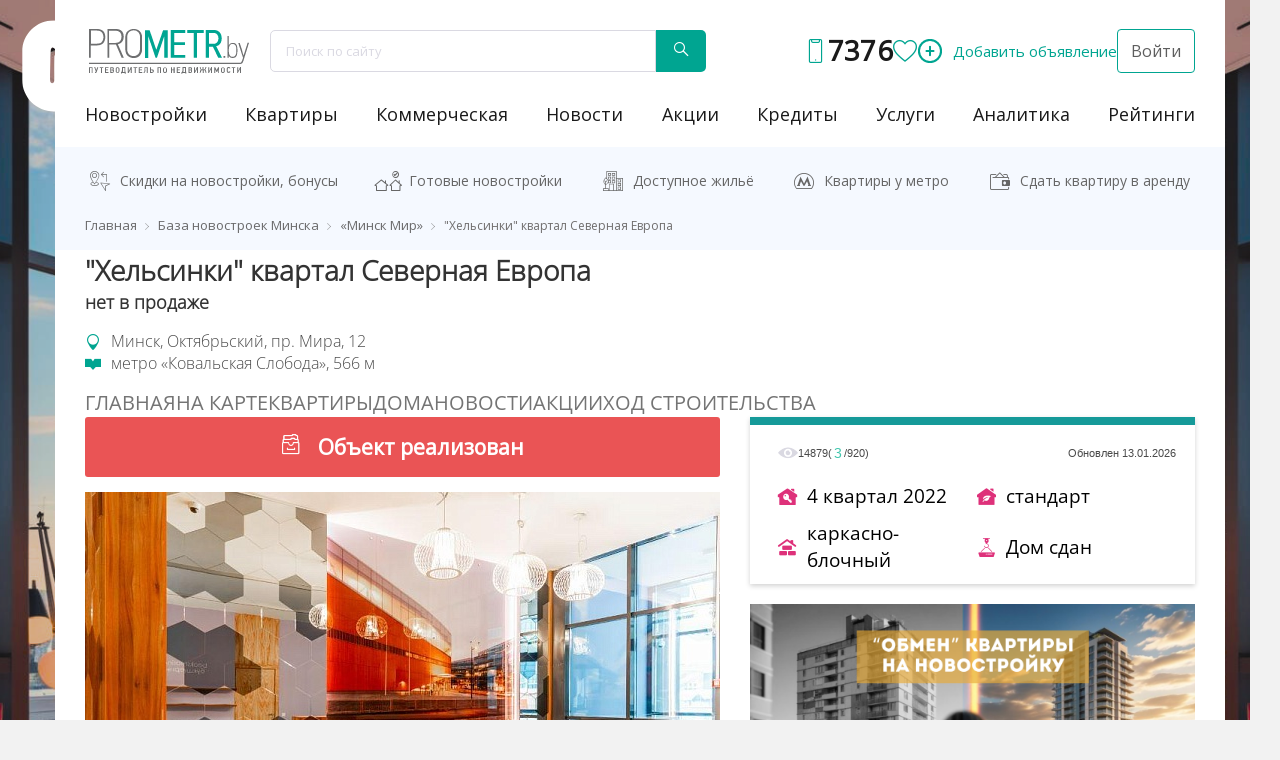

--- FILE ---
content_type: text/html; charset=UTF-8
request_url: https://prometr.by/newbuild/berlin-kvartal-zapadnaya-evropa_1211/khelsinki-kvartal-severnaya-evropa_1312/
body_size: 149554
content:
<!DOCTYPE html>
<html lang="ru">
<head>
    <meta charset="utf-8">
    <meta http-equiv="X-UA-Compatible" content="IE=edge">
    <meta name="viewport" content="width=device-width, initial-scale=1">
    <link rel="stylesheet" type="text/css" href="https://fonts.googleapis.com/css?family=Open+Sans"/>

    <style>
        ﻿@font-face {font-family: OpenSans-ExtraLight;font-display: swap;src: local('OpenSans-ExtraLight'),url(/html/fonts/OpenSans-ExtraLight.ttf) format('truetype');}@font-face {font-family:OpenSans-Medium;font-display:swap;src:local('OpenSans-Medium'),url(/html/fonts/OpenSans-Medium.ttf) format('truetype');}@font-face {font-family:OpenSans-Regular;font-display:swap;src:local('OpenSans-Regular'),url(/html/fonts/OpenSans-Regular.ttf) format('truetype');}@font-face {font-family:OpenSans-Light;font-display:swap;src:local('OpenSans-Light'),url(/html/fonts/OpenSans-Light.ttf) format('truetype');}@font-face {font-family:SegoeUI-Light;font-display:swap;src:local('SegoeUI-Light'),url(/local/templates/n1/fonts/5076583fa2a14cd2cf3634ff59a1138b.woff) format('truetype');}@font-face {font-family:SegoeUI-SemiBold;font-display:swap;src:local('SegoeUI-SemiBold'),url(/local/templates/n1/fonts/d4d6e1a6527a21185217393c427a52cb.woff) format('truetype');}@font-face {font-family:SegoeUI-Bold;font-display:swap;src:local('SegoeUI-Bold'),url(/local/templates/n1/fonts/a55ae3d966513727d1ee36109f626bac.woff) format('truetype');}@font-face {font-family:SegoeUI;font-display:swap;src:local('SegoeUI'),url(/local/templates/n1/fonts/69917140bc7639d6aab16c3fd4637a8b.woff) format('truetype');}html {line-height: 1.15;}h1 {font-weight: 700;padding: 0;}hr {overflow: visible;}abbr[title] {-webkit-text-decoration: underline dotted;text-decoration: underline dotted;}button,input,optgroup,select,textarea {line-height: 1.15;}button,input {overflow: visible;}[type=button],[type=reset],[type=submit],button {-webkit-appearance: button;}[type=button]::-moz-focus-inner,[type=reset]::-moz-focus-inner,[type=submit]::-moz-focus-inner,button::-moz-focus-inner {border-style: none;padding: 0;}[type=button]:-moz-focusring,[type=reset]:-moz-focusring,[type=submit]:-moz-focusring,button:-moz-focusring {outline: ButtonText dotted 1px;}legend {-webkit-box-sizing: border-box;box-sizing: border-box;color: inherit;display: table;max-width: 100%;white-space: normal;}[type=checkbox],[type=radio] {-webkit-box-sizing: border-box;box-sizing: border-box;padding: 0;}[type=number]::-webkit-inner-spin-button,[type=number]::-webkit-outer-spin-button {height: auto;}[type=search] {-webkit-appearance: textfield;outline-offset: -2px;}[type=search]::-webkit-search-decoration {-webkit-appearance: none;}::-webkit-file-upload-button {-webkit-appearance: button;font: inherit;}@font-face {font-family:prometr-icons;src:url(/local/templates/n1/fonts/icon/icomoon.eot?rreui1);src:url(/local/templates/n1/fonts/icon/icomoon.eot?rreui1#iefix) format('embedded-opentype'),url(/local/templates/n1/fonts/icon/icomoon.ttf?rreui1) format('truetype'),url(/local/templates/n1/fonts/icon/icomoon.woff?rreui1) format('truetype'),url(/local/templates/n1/fonts/icon/icomoon.svg?rreui1#ts-icons) format('svg');font-weight:400;font-style:normal;font-display:swap;}@font-face {font-family:prometr-s-icons;src:url(/local/templates/n1/fonts/prometr-icon/prometr.eot?rreui1);src:url(/local/templates/n1/fonts/prometr-icon/prometr.eot?rreui1#iefix) format('embedded-opentype'),url(/local/templates/n1/fonts/prometr-icon/prometr.ttf?rreui1) format('truetype'),url(/local/templates/n1/fonts/prometr-icon/prometr.woff?rreui1) format('truetype'),url(/local/templates/n1/fonts/prometr-icon/prometr.svg?rreui1#ts-icons) format('svg');font-weight:400;font-style:normal;font-display:swap;}.icons {font-family: prometr-icons!important;font-display: swap;speak: none;font-style: normal;font-weight: 400;font-variant: normal;text-transform: none;line-height: 1;-webkit-font-smoothing: antialiased;-moz-osx-font-smoothing: grayscale;}.icons-comfort:before {content: "\e900";}.icons-house:before {content: "\e901";}.icons-house-key:before {content: "\e902";}.icons-like:before {content: "\e903";}.icons-metro:before {content: "\e904";}.icons-parking:before {content: "\e905";}.icons-point-small:before {content: "\e906";}.icons-burger:before {content: "\e907";}.icons-stady:before {content: "\e908";}.icons-arrow:before,.icons-storeys:before {content: "\e909";}.icons-storeys:before {content: "\e90a";}.icons-class:before {content: "\e90b";}.icons-recomend:before {content: "\e90c";}.icons-construction:before {content: "\e90e";}.icons-infrastructura:before {content: "\e90f";}.icons-down:before {content: "\e910";}.icons-wals:before {content: "\e911";}.icons-add:before {content: "\e90d";}.icons-plan:before {content: "\e912";}.icons-date:before {content: "\e913";}.icons-compare:before {content: "\e915";}.icons-hook:before {content: "\e916";}.icons-zoom-in:before {content: "\e914";}.icons-home:before {content: "\e917";}.icons-facebook:before {content: "\e918";}.icons-vk:before {content: "\e919";}.icons-search:before {content: "\e91a";}.icons-up_arrow:before {content: "\e91b";color: #fff;background: #000;border-radius: 50%;}.icons-instagram:before {content: "\e91c";}.icons-adv-flats-building:before {content: "\e91d";}.icons-adv-purse:before {content: "\e91e";}.icons-adv-location:before {content: "\e91f";}.icons-adv-metro:before {content: "\e920";}.icons-adv-time:before {content: "\e921";}.icons-avatar:before {content: "\e922";}.icons-measurement:before {content: "\e923";}.icons-omputer:before {content: "\e924";}.icon-consultation:before {content: "\e925";}.icon-house-ok:before {content: "\e926";}.icon-callback:before {content: "\e927";}.icon-search:before {content: "\e928";}.icon-logo-ts:before {content: "\e929";}.icon-youtube:before {content: "\e92c";}.icon-bc2:before {content: "\e933";}.icon-caffe:before {content: "\e935";}.icon-office:before {content: "\e936";}.icon-place-dot:before {content: "\e938";}.icon-torg:before {content: "\e939";}.icon-online-flats:before {content: "\e92e";right: 6px;position: relative;}.icon-youtube-old:before {content: "\e930";}.icon-archive:before {content: "\e92f";}.icon-viber:before {content: "\e931";}.icon-telegram:before {content: "\e934";}html {font-family: sans-serif;-ms-text-size-adjust: 100%;-webkit-text-size-adjust: 100%;}body {margin: 0;}article,aside,details,figcaption,figure,footer,header,hgroup,main,menu,nav,section,summary {display: block;}audio,canvas,progress,video {display: inline-block;vertical-align: baseline;}audio:not([controls]) {display: none;height: 0;}[hidden],template {display: none;}a {background-color: transparent;-webkit-transition: all ease-in .1s;transition: all ease-in .1s;}a:active,a:hover {outline: 0;}abbr[title] {border-bottom: 1px dotted;}b,strong {font-weight: 700;}dfn {font-style: italic;}h1 {font-size: 2em;margin: .67em 0;}mark {background: #ff0;color: #000;}small {font-size: 80%;}sub,sup {font-size: 75%;line-height: 0;position: relative;vertical-align: baseline;}sup {top: -.5em;}sub {bottom: -.25em;}img {border: 0;}svg:not(:root) {overflow: hidden;}hr {-webkit-box-sizing: content-box;box-sizing: content-box;height: 0;}pre {overflow: auto;}code,kbd,pre,samp {font-family: monospace,monospace;font-size: 1em;}button,input,optgroup,select,textarea {color: inherit;font: inherit;margin: 0;}button {overflow: visible;}button,select {text-transform: none;}button,html input[type=button],input[type=reset],input[type=submit] {-webkit-appearance: button;cursor: pointer;}button[disabled],html input[disabled] {cursor: default;}button::-moz-focus-inner,input::-moz-focus-inner {border: 0;padding: 0;}input[type=checkbox],input[type=radio] {-webkit-box-sizing: border-box;box-sizing: border-box;padding: 0;}input[type=number]::-webkit-inner-spin-button,input[type=number]::-webkit-outer-spin-button {height: auto;}input[type=search] {-webkit-appearance: textfield;-webkit-box-sizing: content-box;box-sizing: content-box;}input[type=search]::-webkit-search-cancel-button,input[type=search]::-webkit-search-decoration {-webkit-appearance: none;}fieldset {border: 1px solid silver;margin: 0 2px;padding: .35em .625em .75em;}legend {border: 0;padding: 0;}textarea {overflow: auto;}optgroup {font-weight: 700;}table {border-collapse: collapse;border-spacing: 0;}td,th {padding: 0;}@font-face {font-family:'Glyphicons Halflings';src:url(/local/templates/n1/fonts/glyphicons-halflings-regular.eot);src:url(/local/templates/n1/fonts/glyphicons-halflings-regular.eot?#iefix) format('embedded-opentype'),url(/local/templates/n1/fonts/glyphicons-halflings-regular.woff2) format('truetype'),url(/local/templates/n1/fonts/glyphicons-halflings-regular.woff) format('truetype'),url(/local/templates/n1/fonts/glyphicons-halflings-regular.ttf) format('truetype'),url(/local/templates/n1/fonts/glyphicons-halflings-regular.svg#glyphicons_halflingsregular) format('svg');}.glyphicon {position: relative;top: 1px;display: inline-block;font-family: 'Glyphicons Halflings';font-style: normal;font-weight: 400;line-height: 1;-webkit-font-smoothing: antialiased;-moz-osx-font-smoothing: grayscale;}*,:after,:before {-webkit-box-sizing: border-box;box-sizing: border-box;}html {font-size: 10px;-webkit-tap-highlight-color: transparent;}body {font-family: 'Open Sans',sans-serif;font-size: 14px;line-height: 1.42857143;color: #333;}button,input,select,textarea {font-family: inherit;font-size: inherit;line-height: inherit;}a {text-decoration: none;}a:focus,a:hover {color: #00b3ac;text-decoration: none;}figure {margin: 0;}img {vertical-align: middle;}.carousel-inner>.item>a>img,.carousel-inner>.item>img,.img-responsive {display: block;max-width: 100%;height: auto;}.img-rounded {border-radius: 6px;}.img-thumbnail {padding: 4px;line-height: 1.42857143;background-color: #fff;border: 1px solid #ddd;border-radius: 4px;-webkit-transition: all .2s ease-in-out;transition: all .2s ease-in-out;display: inline-block;max-width: 100%;height: auto;}.img-circle {border-radius: 50%;}hr {margin-top: 20px;margin-bottom: 20px;border: 0;border-top: 1px solid #eee;}.sr-only {position: absolute;width: 1px;height: 1px;margin: -1px;padding: 0;overflow: hidden;clip: rect(0,0,0,0);border: 0;}.sr-only-focusable:active,.sr-only-focusable:focus {position: static;width: auto;height: auto;margin: 0;overflow: visible;clip: auto;}[role=button] {cursor: pointer;}.container {margin-right: auto;margin-left: auto;padding-left: 15px;padding-right: 15px;position: relative;z-index: 2;}.container-fluid,.containermenu,.footer,.footerline,.header {margin-right: auto;margin-left: auto;padding-left: 15px;padding-right: 15px;}@media (min-width:768px) {.container {width: 750px;}.detailheader,.footer,.footerline,.header {width: 100%;}}@media (min-width:992px) {.container {width: 970px;}}@media (min-width:1200px) {.container {width: 1170px;}}@media (min-width:1400px) {.containermenu {width: 1400px;}}.row {margin-left: -15px;margin-right: -15px;}.col-lg-1,.col-lg-10,.col-lg-11,.col-lg-12,.col-lg-2,.col-lg-3,.col-lg-4,.col-lg-5,.col-lg-6,.col-lg-7,.col-lg-8,.col-lg-9,.col-md-1,.col-md-10,.col-md-11,.col-md-12,.col-md-2,.col-md-3,.col-md-4,.col-md-5,.col-md-6,.col-md-7,.col-md-8,.col-md-9,.col-sm-1,.col-sm-10,.col-sm-11,.col-sm-12,.col-sm-2,.col-sm-3,.col-sm-4,.col-sm-5,.col-sm-6,.col-sm-7,.col-sm-8,.col-sm-9,.col-xs-1,.col-xs-10,.col-xs-11,.col-xs-12,.col-xs-2,.col-xs-3,.col-xs-4,.col-xs-5,.col-xs-6,.col-xs-7,.col-xs-8,.col-xs-9 {position: relative;min-height: 1px;padding-left: 15px;padding-right: 15px;}.col-xs-1,.col-xs-10,.col-xs-11,.col-xs-12,.col-xs-2,.col-xs-3,.col-xs-4,.col-xs-5,.col-xs-6,.col-xs-7,.col-xs-8,.col-xs-9 {float: left;}.col-xs-12 {width: 100%;}.col-xs-11 {width: 91.66666667%;}.col-xs-10 {width: 83.33333333%;}.col-xs-9 {width: 75%;}.col-xs-8 {width: 66.66666667%;}.col-xs-7 {width: 58.33333333%;}.col-xs-6 {width: 50%;}.col-xs-5 {width: 41.66666667%;}.col-xs-4 {width: 33.33333333%;}.col-xs-3 {width: 25%;}.col-xs-2 {width: 16.66666667%;}.col-xs-1 {width: 8.33333333%;}.col-xs-pull-12 {right: 100%;}.col-xs-pull-11 {right: 91.66666667%;}.col-xs-pull-10 {right: 83.33333333%;}.col-xs-pull-9 {right: 75%;}.col-xs-pull-8 {right: 66.66666667%;}.col-xs-pull-7 {right: 58.33333333%;}.col-xs-pull-6 {right: 50%;}.col-xs-pull-5 {right: 41.66666667%;}.col-xs-pull-4 {right: 33.33333333%;}.col-xs-pull-3 {right: 25%;}.col-xs-pull-2 {right: 16.66666667%;}.col-xs-pull-1 {right: 8.33333333%;}.col-xs-pull-0 {right: auto;}.col-xs-push-12 {left: 100%;}.col-xs-push-11 {left: 91.66666667%;}.col-xs-push-10 {left: 83.33333333%;}.col-xs-push-9 {left: 75%;}.col-xs-push-8 {left: 66.66666667%;}.col-xs-push-7 {left: 58.33333333%;}.col-xs-push-6 {left: 50%;}.col-xs-push-5 {left: 41.66666667%;}.col-xs-push-4 {left: 33.33333333%;}.col-xs-push-3 {left: 25%;}.col-xs-push-2 {left: 16.66666667%;}.col-xs-push-1 {left: 8.33333333%;}.col-xs-push-0 {left: auto;}.col-xs-offset-12 {margin-left: 100%;}.col-xs-offset-11 {margin-left: 91.66666667%;}.col-xs-offset-10 {margin-left: 83.33333333%;}.col-xs-offset-9 {margin-left: 75%;}.col-xs-offset-8 {margin-left: 66.66666667%;}.col-xs-offset-7 {margin-left: 58.33333333%;}.col-xs-offset-6 {margin-left: 50%;}.col-xs-offset-5 {margin-left: 41.66666667%;}.col-xs-offset-4 {margin-left: 33.33333333%;}.col-xs-offset-3 {margin-left: 25%;}.col-xs-offset-2 {margin-left: 16.66666667%;}.col-xs-offset-1 {margin-left: 8.33333333%;}.col-xs-offset-0 {margin-left: 0;}@media (min-width:768px) {.col-sm-1,.col-sm-10,.col-sm-11,.col-sm-12,.col-sm-2,.col-sm-3,.col-sm-4,.col-sm-5,.col-sm-6,.col-sm-7,.col-sm-8,.col-sm-9 {float: left;}.col-sm-12 {width: 100%;}.col-sm-11 {width: 91.66666667%;}.col-sm-10 {width: 83.33333333%;}.col-sm-9 {width: 75%;}.col-sm-8 {width: 66.66666667%;}.col-sm-7 {width: 58.33333333%;}.col-sm-6 {width: 50%;}.col-sm-5 {width: 41.66666667%;}.col-sm-4 {width: 33.33333333%;}.col-sm-3 {width: 25%;}.col-sm-2 {width: 16.66666667%;}.col-sm-1 {width: 8.33333333%;}.col-sm-pull-12 {right: 100%;}.col-sm-pull-11 {right: 91.66666667%;}.col-sm-pull-10 {right: 83.33333333%;}.col-sm-pull-9 {right: 75%;}.col-sm-pull-8 {right: 66.66666667%;}.col-sm-pull-7 {right: 58.33333333%;}.col-sm-pull-6 {right: 50%;}.col-sm-pull-5 {right: 41.66666667%;}.col-sm-pull-4 {right: 33.33333333%;}.col-sm-pull-3 {right: 25%;}.col-sm-pull-2 {right: 16.66666667%;}.col-sm-pull-1 {right: 8.33333333%;}.col-sm-pull-0 {right: auto;}.col-sm-push-12 {left: 100%;}.col-sm-push-11 {left: 91.66666667%;}.col-sm-push-10 {left: 83.33333333%;}.col-sm-push-9 {left: 75%;}.col-sm-push-8 {left: 66.66666667%;}.col-sm-push-7 {left: 58.33333333%;}.col-sm-push-6 {left: 50%;}.col-sm-push-5 {left: 41.66666667%;}.col-sm-push-4 {left: 33.33333333%;}.col-sm-push-3 {left: 25%;}.col-sm-push-2 {left: 16.66666667%;}.col-sm-push-1 {left: 8.33333333%;}.col-sm-push-0 {left: auto;}.col-sm-offset-12 {margin-left: 100%;}.col-sm-offset-11 {margin-left: 91.66666667%;}.col-sm-offset-10 {margin-left: 83.33333333%;}.col-sm-offset-9 {margin-left: 75%;}.col-sm-offset-8 {margin-left: 66.66666667%;}.col-sm-offset-7 {margin-left: 58.33333333%;}.col-sm-offset-6 {margin-left: 50%;}.col-sm-offset-5 {margin-left: 41.66666667%;}.col-sm-offset-4 {margin-left: 33.33333333%;}.col-sm-offset-3 {margin-left: 25%;}.col-sm-offset-2 {margin-left: 16.66666667%;}.col-sm-offset-1 {margin-left: 8.33333333%;}.col-sm-offset-0 {margin-left: 0;}}@media (min-width:992px) {.col-md-1,.col-md-10,.col-md-11,.col-md-12,.col-md-2,.col-md-3,.col-md-4,.col-md-5,.col-md-6,.col-md-7,.col-md-8,.col-md-9 {float: left;}.col-md-12 {width: 100%;}.col-md-11 {width: 91.66666667%;}.col-md-10 {width: 83.33333333%;}.col-md-9 {width: 75%;}.col-md-8 {width: 66.66666667%;}.col-md-7 {width: 58.33333333%;}.col-md-6 {width: 50%;}.col-md-5 {width: 41.66666667%;}.col-md-4 {width: 33.33333333%;}.col-md-3 {width: 25%;}.col-md-2 {width: 16.66666667%;}.col-md-1 {width: 8.33333333%;}.col-md-pull-12 {right: 100%;}.col-md-pull-11 {right: 91.66666667%;}.col-md-pull-10 {right: 83.33333333%;}.col-md-pull-9 {right: 75%;}.col-md-pull-8 {right: 66.66666667%;}.col-md-pull-7 {right: 58.33333333%;}.col-md-pull-6 {right: 50%;}.col-md-pull-5 {right: 41.66666667%;}.col-md-pull-4 {right: 33.33333333%;}.col-md-pull-3 {right: 25%;}.col-md-pull-2 {right: 16.66666667%;}.col-md-pull-1 {right: 8.33333333%;}.col-md-pull-0 {right: auto;}.col-md-push-12 {left: 100%;}.col-md-push-11 {left: 91.66666667%;}.col-md-push-10 {left: 83.33333333%;}.col-md-push-9 {left: 75%;}.col-md-push-8 {left: 66.66666667%;}.col-md-push-7 {left: 58.33333333%;}.col-md-push-6 {left: 50%;}.col-md-push-5 {left: 41.66666667%;}.col-md-push-4 {left: 33.33333333%;}.col-md-push-3 {left: 25%;}.col-md-push-2 {left: 16.66666667%;}.col-md-push-1 {left: 8.33333333%;}.col-md-push-0 {left: auto;}.col-md-offset-12 {margin-left: 100%;}.col-md-offset-11 {margin-left: 91.66666667%;}.col-md-offset-10 {margin-left: 83.33333333%;}.col-md-offset-9 {margin-left: 75%;}.col-md-offset-8 {margin-left: 66.66666667%;}.col-md-offset-7 {margin-left: 58.33333333%;}.col-md-offset-6 {margin-left: 50%;}.col-md-offset-5 {margin-left: 41.66666667%;}.col-md-offset-4 {margin-left: 33.33333333%;}.col-md-offset-3 {margin-left: 25%;}.col-md-offset-2 {margin-left: 16.66666667%;}.col-md-offset-1 {margin-left: 8.33333333%;}.col-md-offset-0 {margin-left: 0;}}@media (min-width:1200px) {.col-lg-1,.col-lg-10,.col-lg-11,.col-lg-12,.col-lg-2,.col-lg-3,.col-lg-4,.col-lg-5,.col-lg-6,.col-lg-7,.col-lg-8,.col-lg-9 {float: left;}.col-lg-12 {width: 100%;}.col-lg-11 {width: 91.66666667%;}.col-lg-10 {width: 83.33333333%;}.col-lg-9 {width: 75%;}.col-lg-8 {width: 66.66666667%;}.col-lg-7 {width: 58.33333333%;}.col-lg-6 {width: 50%;}.col-lg-5 {width: 41.66666667%;}.col-lg-4 {width: 33.33333333%;}.col-lg-3 {width: 25%;}.col-lg-2 {width: 16.66666667%;}.col-lg-1 {width: 8.33333333%;}.col-lg-pull-12 {right: 100%;}.col-lg-pull-11 {right: 91.66666667%;}.col-lg-pull-10 {right: 83.33333333%;}.col-lg-pull-9 {right: 75%;}.col-lg-pull-8 {right: 66.66666667%;}.col-lg-pull-7 {right: 58.33333333%;}.col-lg-pull-6 {right: 50%;}.col-lg-pull-5 {right: 41.66666667%;}.col-lg-pull-4 {right: 33.33333333%;}.col-lg-pull-3 {right: 25%;}.col-lg-pull-2 {right: 16.66666667%;}.col-lg-pull-1 {right: 8.33333333%;}.col-lg-pull-0 {right: auto;}.col-lg-push-12 {left: 100%;}.col-lg-push-11 {left: 91.66666667%;}.col-lg-push-10 {left: 83.33333333%;}.col-lg-push-9 {left: 75%;}.col-lg-push-8 {left: 66.66666667%;}.col-lg-push-7 {left: 58.33333333%;}.col-lg-push-6 {left: 50%;}.col-lg-push-5 {left: 41.66666667%;}.col-lg-push-4 {left: 33.33333333%;}.col-lg-push-3 {left: 25%;}.col-lg-push-2 {left: 16.66666667%;}.col-lg-push-1 {left: 8.33333333%;}.col-lg-push-0 {left: auto;}.col-lg-offset-12 {margin-left: 100%;}.col-lg-offset-11 {margin-left: 91.66666667%;}.col-lg-offset-10 {margin-left: 83.33333333%;}.col-lg-offset-9 {margin-left: 75%;}.col-lg-offset-8 {margin-left: 66.66666667%;}.col-lg-offset-7 {margin-left: 58.33333333%;}.col-lg-offset-6 {margin-left: 50%;}.col-lg-offset-5 {margin-left: 41.66666667%;}.col-lg-offset-4 {margin-left: 33.33333333%;}.col-lg-offset-3 {margin-left: 25%;}.col-lg-offset-2 {margin-left: 16.66666667%;}.col-lg-offset-1 {margin-left: 8.33333333%;}.col-lg-offset-0 {margin-left: 0;}}.fade {opacity: 0;-webkit-transition: opacity .15s linear;transition: opacity .15s linear;}.fade.in {opacity: 1;}.collapse {display: none;}.collapse.in {display: block;}tr.collapse.in {display: table-row;}tbody.collapse.in {display: table-row-group;}.collapsing {position: relative;height: 0;overflow: hidden;-webkit-transition-property: height,visibility;transition-property: height,visibility;-webkit-transition-duration: .35s;transition-duration: .35s;-webkit-transition-timing-function: ease;transition-timing-function: ease;}.caret {display: inline-block;width: 0;height: 0;margin-left: 2px;vertical-align: middle;border-top: 4px dashed;border-right: 4px solid transparent;border-left: 4px solid transparent;}.dropdown,.dropup {position: relative;}.dropdown-toggle:focus {outline: 0;}.dropdown-menu {position: absolute;top: 100%;left: 0;z-index: 1000;display: none;float: left;min-width: 160px;padding: 5px 0;margin: 2px 0 0;list-style: none;font-size: 14px;text-align: left;background-color: #fff;border: 1px solid #ccc;border: 1px solid rgba(0,0,0,.15);border-radius: 4px;-webkit-box-shadow: 0 6px 12px rgba(0,0,0,.175);box-shadow: 0 6px 12px rgba(0,0,0,.175);background-clip: padding-box;}.dropdown-menu.pull-right {right: 0;left: auto;}.dropdown-menu .divider {height: 1px;margin: 9px 0;overflow: hidden;background-color: #e5e5e5;}.dropdown-menu>li>a {display: block;padding: 3px 20px;clear: both;font-weight: 400;line-height: 1.42857143;color: #333;white-space: nowrap;}.dropdown-menu>li>a:focus,.dropdown-menu>li>a:hover {text-decoration: none;color: #262626;background-color: #f5f5f5;}.dropdown-menu>.active>a,.dropdown-menu>.active>a:focus,.dropdown-menu>.active>a:hover {color: #fff;text-decoration: none;outline: 0;background-color: #337ab7;}.dropdown-menu>.disabled>a,.dropdown-menu>.disabled>a:focus,.dropdown-menu>.disabled>a:hover {color: #777;}.dropdown-menu>.disabled>a:focus,.dropdown-menu>.disabled>a:hover {text-decoration: none;background-color: transparent;background-image: none;cursor: not-allowed;}.open>.dropdown-menu {display: block;}.open>a {outline: 0;}.dropdown-menu-right {left: auto;right: 0;}.dropdown-menu-left {left: 0;right: auto;}.dropdown-header {display: block;padding: 3px 20px;font-size: 12px;line-height: 1.42857143;color: #777;white-space: nowrap;}.dropdown-backdrop {position: fixed;left: 0;right: 0;bottom: 0;top: 0;z-index: 990;}.pull-right>.dropdown-menu {right: 0;left: auto;}.dropup .caret,.navbar-fixed-bottom .dropdown .caret {border-top: 0;border-bottom: 4px dashed;content: "";}.dropup .dropdown-menu,.navbar-fixed-bottom .dropdown .dropdown-menu {top: auto;bottom: 100%;margin-bottom: 2px;}@media (min-width:768px) {.navbar-right .dropdown-menu {left: auto;right: 0;}.navbar-right .dropdown-menu-left {left: 0;right: auto;}}.modal-open {overflow: hidden;}.modal {display: none;overflow: hidden;position: fixed;top: 0;right: 0;bottom: 0;left: 0;z-index: 1050;-webkit-overflow-scrolling: touch;outline: 0;}.modal.fade .modal-dialog {-webkit-transform: translate(0,-25%);transform: translate(0,-25%);-webkit-transition: -webkit-transform .3s ease-out;transition: -webkit-transform .3s ease-out;transition: transform .3s ease-out;transition: transform .3s ease-out,-webkit-transform .3s ease-out;}.modal.in .modal-dialog {-webkit-transform: translate(0,0);transform: translate(0,0);}.modal-open .modal {overflow-x: hidden;overflow-y: auto;}.modal-dialog {position: relative;width: auto;margin: 10px;}.modal-content {position: relative;background-color: #fff;border: 1px solid #999;border: 1px solid rgba(0,0,0,.2);border-radius: 6px;-webkit-box-shadow: 0 3px 9px rgba(0,0,0,.5);box-shadow: 0 3px 9px rgba(0,0,0,.5);background-clip: padding-box;outline: 0;}.modal-backdrop {position: fixed;top: 0;right: 0;bottom: 0;left: 0;z-index: 1040;background-color: #000;}.modal-backdrop.fade {opacity: 0;}.modal-backdrop.in {opacity: .5;}.modal-header {padding: 15px;border-bottom: 1px solid #e5e5e5;}.modal-header .close {margin-top: -2px;}.modal-title {margin: 0;line-height: 1.42857143;}.modal-body {position: relative;padding: 15px;}.modal-footer {padding: 15px;text-align: right;border-top: 1px solid #e5e5e5;}.modal-footer .btn+.btn {margin-left: 5px;margin-bottom: 0;}.modal-footer .btn-group .btn+.btn {margin-left: -1px;}.modal-footer .btn-block+.btn-block {margin-left: 0;}.modal-scrollbar-measure {position: absolute;top: -9999px;width: 50px;height: 50px;overflow: scroll;}@media (min-width:768px) {.modal-dialog {width: 600px;margin: 30px auto;}.modal-content {-webkit-box-shadow: 0 5px 15px rgba(0,0,0,.5);box-shadow: 0 5px 15px rgba(0,0,0,.5);}.modal-sm {width: 300px;}}@media (min-width:992px) {.modal-lg {width: 900px;}}.tooltip {position: absolute;z-index: 1070;display: block;font-family: "Helvetica Neue",Helvetica,Arial,sans-serif;font-style: normal;font-weight: 400;letter-spacing: normal;line-break: auto;line-height: 1.42857143;text-align: left;text-align: start;text-decoration: none;text-shadow: none;text-transform: none;white-space: normal;word-break: normal;word-spacing: normal;word-wrap: normal;font-size: 12px;opacity: 0;}.tooltip.in {opacity: .9;}.tooltip.top {margin-top: -3px;padding: 5px 0;}.tooltip.right {margin-left: 3px;padding: 0 5px;}.tooltip.bottom {margin-top: 3px;padding: 5px 0;}.tooltip.left {margin-left: -3px;padding: 0 5px;}.tooltip-inner {max-width: 200px;padding: 3px 8px;color: #fff;text-align: center;background-color: #000;border-radius: 4px;}.tooltip-arrow {position: absolute;width: 0;height: 0;border-color: transparent;border-style: solid;}.tooltip.top .tooltip-arrow {bottom: 0;left: 50%;margin-left: -5px;border-width: 5px 5px 0;border-top-color: #000;}.tooltip.top-left .tooltip-arrow {bottom: 0;right: 5px;margin-bottom: -5px;border-width: 5px 5px 0;border-top-color: #000;}.tooltip.top-right .tooltip-arrow {bottom: 0;left: 5px;margin-bottom: -5px;border-width: 5px 5px 0;border-top-color: #000;}.tooltip.right .tooltip-arrow {top: 50%;left: 0;margin-top: -5px;border-width: 5px 5px 5px 0;border-right-color: #000;}.tooltip.left .tooltip-arrow {top: 50%;right: 0;margin-top: -5px;border-width: 5px 0 5px 5px;border-left-color: #000;}.tooltip.bottom .tooltip-arrow {top: 0;left: 50%;margin-left: -5px;border-width: 0 5px 5px;border-bottom-color: #000;}.tooltip.bottom-left .tooltip-arrow {top: 0;right: 5px;margin-top: -5px;border-width: 0 5px 5px;border-bottom-color: #000;}.tooltip.bottom-right .tooltip-arrow {top: 0;left: 5px;margin-top: -5px;border-width: 0 5px 5px;border-bottom-color: #000;}.popover {position: absolute;top: 0;left: 0;z-index: 1060;display: none;max-width: 276px;padding: 1px;font-family: "Helvetica Neue",Helvetica,Arial,sans-serif;font-style: normal;font-weight: 400;letter-spacing: normal;line-break: auto;line-height: 1.42857143;text-align: left;text-align: start;text-decoration: none;text-shadow: none;text-transform: none;white-space: normal;word-break: normal;word-spacing: normal;word-wrap: normal;font-size: 14px;background-color: #fff;background-clip: padding-box;border: 1px solid #ccc;border: 1px solid rgba(0,0,0,.2);border-radius: 6px;-webkit-box-shadow: 0 5px 10px rgba(0,0,0,.2);box-shadow: 0 5px 10px rgba(0,0,0,.2);}.popover.top {margin-top: -10px;}.popover.right {margin-left: 10px;}.popover.bottom {margin-top: 10px;}.popover.left {margin-left: -10px;}.popover-title {margin: 0;padding: 8px 14px;font-size: 14px;background-color: #f7f7f7;border-bottom: 1px solid #ebebeb;border-radius: 5px 5px 0 0;}.popover-content {padding: 9px 14px;}.popover>.arrow,.popover>.arrow:after {position: absolute;display: block;width: 0;height: 0;border-color: transparent;border-style: solid;}.popover>.arrow {border-width: 11px;}.popover>.arrow:after {border-width: 10px;content: "";}.popover.top>.arrow {left: 50%;margin-left: -11px;border-bottom-width: 0;border-top-color: #999;border-top-color: rgba(0,0,0,.25);bottom: -11px;}.popover.top>.arrow:after {content: " ";bottom: 1px;margin-left: -10px;border-bottom-width: 0;border-top-color: #fff;}.popover.right>.arrow {top: 50%;left: -11px;margin-top: -11px;border-left-width: 0;border-right-color: #999;border-right-color: rgba(0,0,0,.25);}.popover.right>.arrow:after {content: " ";left: 1px;bottom: -10px;border-left-width: 0;border-right-color: #fff;}.popover.bottom>.arrow {left: 50%;margin-left: -11px;border-top-width: 0;border-bottom-color: #999;border-bottom-color: rgba(0,0,0,.25);top: -11px;}.popover.bottom>.arrow:after {content: " ";top: 1px;margin-left: -10px;border-top-width: 0;border-bottom-color: #fff;}.popover.left>.arrow {top: 50%;right: -11px;margin-top: -11px;border-right-width: 0;border-left-color: #999;border-left-color: rgba(0,0,0,.25);}.popover.left>.arrow:after {content: " ";right: 1px;border-right-width: 0;border-left-color: #fff;bottom: -10px;}.carousel {position: relative;}.carousel-inner {position: relative;overflow: hidden;width: 100%;}.carousel-inner>.item {display: none;position: relative;-webkit-transition: .6s ease-in-out left;transition: .6s ease-in-out left;}.carousel-inner>.item>a>img,.carousel-inner>.item>img {line-height: 1;}@media all and (transform-3d),(-webkit-transform-3d) {.carousel-inner>.item {-webkit-transition: -webkit-transform .6s ease-in-out;transition: -webkit-transform .6s ease-in-out;transition: transform .6s ease-in-out;transition: transform .6s ease-in-out,-webkit-transform .6s ease-in-out;-webkit-backface-visibility: hidden;backface-visibility: hidden;-webkit-perspective: 1000px;perspective: 1000px;}.carousel-inner>.item.active.right,.carousel-inner>.item.next {-webkit-transform: translate3d(100%,0,0);transform: translate3d(100%,0,0);left: 0;}.carousel-inner>.item.active.left,.carousel-inner>.item.prev {-webkit-transform: translate3d(-100%,0,0);transform: translate3d(-100%,0,0);left: 0;}.carousel-inner>.item.active,.carousel-inner>.item.next.left,.carousel-inner>.item.prev.right {-webkit-transform: translate3d(0,0,0);transform: translate3d(0,0,0);left: 0;}}.carousel-inner>.active,.carousel-inner>.next,.carousel-inner>.prev {display: block;}.carousel-inner>.active {left: 0;}.carousel-inner>.next,.carousel-inner>.prev {position: absolute;top: 0;width: 100%;}.carousel-inner>.next {left: 100%;}.carousel-inner>.prev {left: -100%;}.carousel-inner>.next.left,.carousel-inner>.prev.right {left: 0;}.carousel-inner>.active.left {left: -100%;}.carousel-inner>.active.right {left: 100%;}.carousel-control {position: absolute;top: 0;left: 40px;bottom: 0;opacity: .5;font-size: 20px;color: #fff;text-align: center;text-shadow: 0 1px 2px rgba(0,0,0,.6);background-color: rgba(0,0,0,0);}.carousel-control.left {background-repeat: repeat-x;}.carousel-control.right {left: auto;right: 47px;}.carousel-control:focus,.carousel-control:hover {outline: 0;color: #fff;text-decoration: none;opacity: .9;}.carousel-control .glyphicon-chevron-left,.carousel-control .glyphicon-chevron-right,.carousel-control .icon-next,.carousel-control .icon-prev {position: absolute;top: 50%;margin-top: -10px;z-index: 5;display: inline-block;}.carousel-control .glyphicon-chevron-left,.carousel-control .icon-prev {left: 50%;margin-left: -10px;}.carousel-control .glyphicon-chevron-right,.carousel-control .icon-next {right: 50%;margin-right: -10px;}.carousel-control .icon-next,.carousel-control .icon-prev {width: 20px;height: 20px;line-height: 1;font-family: serif;}.carousel-control .icon-prev:before {content: url([data-uri]);}.carousel-control .icon-next:before {content: url([data-uri]);}.carousel-indicators {position: absolute;bottom: 10px;left: 50%;z-index: 15;width: 60%;margin-left: -30%;padding-left: 0;list-style: none;text-align: center;}.carousel-indicators li {display: inline-block;width: 10px;height: 10px;margin: 1px;text-indent: -999px;border: 1px solid #fff;border-radius: 10px;cursor: pointer;background-color: rgba(0,0,0,0);}.carousel-indicators .active {margin: 0;width: 12px;height: 12px;background-color: #fff;}.carousel-caption {position: absolute;left: 15%;right: 15%;bottom: 20px;z-index: 10;padding-top: 20px;padding-bottom: 20px;color: #fff;text-align: center;text-shadow: 0 1px 2px rgba(0,0,0,.6);}.carousel-caption .btn {text-shadow: none;}@media screen and (min-width:768px) {.carousel-control .glyphicon-chevron-left,.carousel-control .glyphicon-chevron-right,.carousel-control .icon-next,.carousel-control .icon-prev {width: 30px;height: 30px;margin-top: -40px;font-size: 30px;}.carousel-control .glyphicon-chevron-left,.carousel-control .icon-prev {margin-left: -20px;}.carousel-control .glyphicon-chevron-right,.carousel-control .icon-next {margin-right: -20px;}.carousel-caption {left: 20%;right: 20%;padding-bottom: 30px;}.carousel-indicators {bottom: 20px;}}.clearfix:after,.clearfix:before,.container-fluid:after,.container-fluid:before,.container:after,.container:before,.modal-footer:after,.modal-footer:before,.modal-header:after,.modal-header:before,.row:after,.row:before {content: " ";display: table;}.clearfix:after,.container-fluid:after,.container:after,.modal-footer:after,.modal-header:after,.row:after {clear: both;}.center-block {display: block;margin-left: auto;margin-right: auto;}.pull-right {float: right!important;}.pull-left {float: left!important;}.hide {display: none!important;}.show {display: block!important;}.invisible {visibility: hidden;}.text-hide {font: 0/0 a;color: transparent;text-shadow: none;background-color: transparent;border: 0;}.hidden {display: none!important;}.affix {position: fixed;}@-ms-viewport {width:device-width;}.visible-lg,.visible-lg-block,.visible-lg-inline,.visible-lg-inline-block,.visible-md,.visible-md-block,.visible-md-inline,.visible-md-inline-block,.visible-print,.visible-print-block,.visible-print-inline,.visible-print-inline-block,.visible-sm,.visible-sm-block,.visible-sm-inline,.visible-sm-inline-block,.visible-xs,.visible-xs-block,.visible-xs-inline,.visible-xs-inline-block {display: none!important;}@media (max-width:767px) {.visible-xs {display: block!important;}.visible-flex-xs {display: flex!important;}table.visible-xs {display: table!important;}tr.visible-xs {display: table-row!important;}td.visible-xs,th.visible-xs {display: table-cell!important;}}@media (max-width:767px) {.visible-xs-block {display: block!important;}}@media (max-width:767px) {.visible-xs-inline {display: inline!important;}}@media (max-width:767px) {.visible-xs-inline-block {display: inline-block!important;}}@media only screen and (max-width:991px) {.justify-content-sm-center {justify-content: center;}.__jivoMobileButton {display: none!important;}}@media (min-width:768px) and (max-width:991px) {.visible-sm {display: block!important;}.visible-flex-sm {display: flex!important;}table.visible-sm {display: table!important;}tr.visible-sm {display: table-row!important;}td.visible-sm,th.visible-sm {display: table-cell!important;}}@media (min-width:768px) and (max-width:991px) {.visible-sm-block {display: block!important;}}@media (min-width:768px) and (max-width:991px) {.visible-sm-inline {display: inline!important;}}@media (min-width:768px) and (max-width:991px) {.visible-sm-inline-block {display: inline-block!important;}}@media (min-width:992px) and (max-width:1199px) {.visible-md {display: block!important;}table.visible-md {display: table!important;}tr.visible-md {display: table-row!important;}td.visible-md,th.visible-md {display: table-cell!important;}}@media (min-width:992px) and (max-width:1199px) {.visible-md-block {display: block!important;}}@media (min-width:992px) and (max-width:1199px) {.visible-md-inline {display: inline!important;}}@media (min-width:992px) and (max-width:1199px) {.visible-md-inline-block {display: inline-block!important;}}@media (min-width:1200px) {.visible-lg {display: block!important;}table.visible-lg {display: table!important;}tr.visible-lg {display: table-row!important;}td.visible-lg,th.visible-lg {display: table-cell!important;}}@media (min-width:1200px) {.visible-lg-block {display: block!important;}}@media (min-width:1200px) {.visible-lg-inline {display: inline!important;}}@media (min-width:1200px) {.visible-lg-inline-block {display: inline-block!important;}}@media (max-width:767px) {.hidden-xs {display: none!important;}}@media (min-width:768px) and (max-width:991px) {.hidden-sm {display: none!important;}}@media (min-width:992px) and (max-width:1199px) {.hidden-md {display: none!important;}}@media (min-width:1200px) {.hidden-lg {display: none!important;}}@media print {.visible-print {display: block!important;}table.visible-print {display: table!important;}tr.visible-print {display: table-row!important;}td.visible-print,th.visible-print {display: table-cell!important;}}@media print {.visible-print-block {display: block!important;}}@media print {.visible-print-inline {display: inline!important;}}@media print {.visible-print-inline-block {display: inline-block!important;}}@media print {.hidden-print {display: none!important;}}.glyphicon-fast-backward:before {content: "\e070";}body {background-color: #f2f2f2;}.imgheader img {margin: 0 auto;}.inner-container {padding-left: 0;padding-right: 0;}@media only screen and (min-width:1200px) {.inner-container {padding-left: 15px;padding-right: 15px;}}.container--white {background-color: #fff;}.container--blue {background-color: #f5f9ff;}#top_nav.fixed {position: fixed;}.title {font-family: OpenSans-Light,sans-serif;color: #7b7b7b;font-size: 25px;text-transform: uppercase;line-height: 1.1;}.h1-detail {font-family: SegoeUI-Light;color: #333;font-size: 24px;letter-spacing: -1.13px;margin: 10px 0;line-height: 1;text-align: center;}.h1-detail:first-letter {text-transform: uppercase;}.show_more {color: #00b3ac;font-size: 13px;background-color: #faf9fa;width: 100%;display: block;text-align: center;padding: 12px 0;}.show_more::after {content: url([data-uri]);margin-left: 10px;}.show_more-active::after {content: url([data-uri]);}.description {color: #444;font-size: 14px;}.description img {max-width: 100%;height: auto;}.description table {width: 100%;margin: 25px 0;}.description table p {margin: 0;}.description table th {background-color: #fafafa;padding: 5px;text-align: left;display: block;}.description thead {font-weight: 700;text-align: center;}.description table tr {border: 1px solid #00b3ac;}.description table td {padding: 5px 10px;vertical-align: top;display: block;}.description h2 {font-size: 25px;color: #444;font-weight: 100;}.description h3 {font-size: 20px;color: #444;font-weight: 100;}.description ul {list-style: none;padding: 0 0 0 30px;margin: 0;}.description ul li {margin-bottom: 10px;}.description ul li ul {margin-top: 10px;}.description ul>li::before {content: '';background: url([data-uri]);width: 20px;height: 20px;position: absolute;margin-left: -30px;margin-top: 2px;}.description ul>li li::before {content: '';background: url([data-uri]);width: 11px;height: 11px;position: absolute;margin-top: 6px;margin-left: -17px;}.description a {color: #00b3ac;}.sticky {position: fixed;z-index: 101;}.slick-initialized .slick-slide {outline: 0;}.stop {position: relative;z-index: 101;}.gallery-list {list-style: none;}.lightSliderHouse,.lightSliderPlan {list-style: none;padding: 0;margin: 0;position: relative;}.slide_ban {text-align: center;width: 100%;}.flats-banner-form {margin: 40px 0;}.flats-banner-form__inner {display: flex;width: 100%;}.flats-banner-form__bg {width: 100%;background-image: url(/local/templates/n1/img/type-flats-banner.png);background-repeat: no-repeat;background-size: cover;height: 112px;display: flex;flex-direction: row;align-items: center;}.flats-banner-form__form-bg {width: 100%;background-image: url(/local/templates/n1/img/type-flats-banner-form.png);background-repeat: no-repeat;background-size: cover;height: 112px;display: flex;flex-direction: row;align-items: center;}.flats-banner-form__form-bg form {display: flex;width: 100%;height: 100%;flex-direction: row;align-items: center;}.flats-banner-form__form-bg .applicationdetail__form {margin: 25px auto;width: 50%;color: #fff;}.flats-banner-form__column {display: flex;flex-direction: column;gap: 10px 0;}.flats-banner-form__column span {color: #fff;}.flats-banner-form__column .title {font-family: "Intro Demo",sans-serif;font-size: 24px;font-weight: 700;color: #fff;}.flats-banner-form__column .c-lime {color: #b5eeac;}.btn-green {width: 100%;display: flex;align-items: center;justify-content: center;background: #00a591;height: 40px;outline: 0;color: #fff;border: 0;border-radius: 4px;}@media screen and (max-width:1200px) {.flats-banner-form__bg {background: #5255fc;}.flats-banner-form__form-bg {background: #5255fc;}}@media screen and (max-width:991px) {.flats-banner-form__bg,.flats-banner-form__form-bg {height: auto;flex-direction: column;align-items: center;padding: 20px 0;gap: 10px 0;}.flats-banner-form__form-bg form {height: auto;flex-direction: column;align-items: center;padding: 20px 0;gap: 10px 0;}.flats-banner-form__column-xs {display: flex;flex-direction: column;gap: 10px 0;}.flats-banner-form__column .title {font-size: 20px;}}.item-block-banner {max-width: 100%;height: auto;}.baloon {position: relative;display: block;width: 300px;}.baloon img {position: relative;}.baloon__date {color: #000;font-size: 12px;font-weight: 400;position: absolute;z-index: 2;background: #fff;right: 0;top: 0;border-bottom-left-radius: 5px;border-top-left-radius: 5px;margin-top: 10px;padding: 2px 2px 2px 5px;}.baloon__text {color: #010101;font-size: 12px;font-weight: 400;margin-top: 6px;}.baloon__info {background-color: #fdfafb;-webkit-box-shadow: 0 7px 14.56px 1.44px rgba(121,118,122,.35);box-shadow: 0 7px 14.56px 1.44px rgba(121,118,122,.35);padding: 5px 0 0 10px;}.about__callback {color: #00b3ac;font-size: 32px;}.newsiteam {margin-bottom: 20px;}.newslist {margin-top: 48px;}.static-info-block {margin-top: 30px;}.static-info-block-pict {text-align: center;}.static-info-block-pict a {color: #000;}.chartdiv {height: 400px;background-color: #fff;}.callback__mobile {position: fixed;bottom: 0;height: 7%;background-color: #00b3ac;width: 100%;color: #fff;text-align: center;vertical-align: middle;display: table-cell;line-height: 37px;z-index: 9999;}.icon {position: fixed;width: 60px;height: 60px;background: url(/local/templates/n1/img/callback.png) no-repeat;background-size: 60px 60px;margin: auto;right: 40px;bottom: 80px;z-index: 3;cursor: pointer;}.pulse1 {position: fixed;width: 80px;height: 80px;margin: auto;right: 30px;bottom: 70px;z-index: 1;opacity: 0;border: 3px solid rgba(255,255,255,.1);-webkit-animation: pulsejg1 4s linear infinite;animation: pulsejg1 4s linear infinite;border-radius: 999px;-webkit-box-shadow: inset 0 0 15px 10px rgba(0,0,0,.6);box-shadow: inset 0 0 15px 10px rgba(0,0,0,.6);-webkit-box-sizing: border-box;box-sizing: border-box;}.pulse2 {position: fixed;width: 80px;height: 80px;margin: auto;right: 30px;bottom: 70px;z-index: 2;opacity: 0;border: 1px solid rgba(255,255,255,0);-webkit-animation: pulsejg2 4s linear infinite;animation: pulsejg2 4s linear infinite;border-radius: 999px;-webkit-box-shadow: inset 0 0 12px 5px rgba(255,255,255,.8);box-shadow: inset 0 0 12px 5px rgba(255,255,255,.8);-webkit-box-sizing: border-box;box-sizing: border-box;}@-webkit-keyframes pulsejg1 {0%,50% {-webkit-transform: scale(.6);opacity: 0;}60% {-webkit-transform: scale(.9);opacity: .2;}70% {-webkit-transform: scale(1.1);opacity: .35;}80% {-webkit-transform: scale(1.25);opacity: .2;}100% {-webkit-transform: scale(1.4);opacity: 0;}}@keyframes pulsejg1 {0%,50% {-webkit-transform: scale(.6);transform: scale(.6);opacity: 0;}60% {-webkit-transform: scale(.9);transform: scale(.9);opacity: .1;}70% {-webkit-transform: scale(1.1);transform: scale(1.1);opacity: .25;}80% {-webkit-transform: scale(1.25);transform: scale(1.25);opacity: .1;}100% {-webkit-transform: scale(1.4);transform: scale(1.4);opacity: 0;}}@-webkit-keyframes pulsejg2 {0% {-webkit-transform: scale(.6);opacity: 0;}40% {-webkit-transform: scale(.8);opacity: .05;}50% {-webkit-transform: scale(1);opacity: .1;}60% {-webkit-transform: scale(1.1);opacity: .3;}80% {-webkit-transform: scale(1.2);opacity: .1;}100% {-webkit-transform: scale(1.3);opacity: 0;}}@keyframes pulsejg2 {0% {-webkit-transform: scale(.6);transform: scale(.6);opacity: 0;}40% {-webkit-transform: scale(.8);transform: scale(.8);opacity: .05;}50% {-webkit-transform: scale(1);transform: scale(1);opacity: .1;}60% {-webkit-transform: scale(1.1);transform: scale(1.1);opacity: .3;}80% {-webkit-transform: scale(1.2);transform: scale(1.2);opacity: .1;}100% {-webkit-transform: scale(1.3);transform: scale(1.3);opacity: 0;}}.analitics {background: url(/local/templates/n1/img/analitbg.png);background-size: cover;}.norma {background: url(/local/templates/n1/img/normbg.png);background-size: cover;}.saller {background: url(/local/templates/n1/img/newsbg.png);background-size: cover;}.graphs {overflow: auto;border: 2px solid #e5e0e0;}.graphs-link {border: 2px solid #e5e0e0;padding: 5px;}.graphs-link a {color: #a4a3a3;font-size: 18px;}.graphs-link a:hover {color: #000;text-decoration: underline;}#widget-time {display: none;}#widget-time div {display: inline-block;}@media only screen and (min-width:1140px) {.dophint {width: 100%;font-size: 16px;color: #a4a3a3;}.dophint p {padding-left: 80px;}}.useful-info-block-pict {text-align: center;min-height: 175px;-webkit-box-shadow: 0 0 10px 5px rgba(179,186,191,.2);box-shadow: 0 0 10px 5px rgba(179,186,191,.2);}.useful-info-block-pict a {color: #fff;}.useful-info-block-pict p {margin: 0;}.saller p {font-size: .8em;}.useful-info-text-bg {font-size: 1.5em;text-transform: uppercase;}.block-call-nchange {background: #eee;text-align: center;padding: 5px;overflow: hidden;}#top {width: 55px;height: 55px;position: fixed;bottom: 10px;right: 50px;cursor: pointer;display: none;color: #666;font-size: 50px;z-index: 999;}.exitblock {display: none;position: fixed;left: 0;top: 0;width: 100%;height: 100%;z-index: 100000;}.exitblock .fon {background: #000;opacity: .6;position: fixed;width: 100%;height: 100%;}.closeblock:hover {color: #000;}.has-error .calcform__input {border: 1px solid red;}.reviews {color: #fff;text-align: center;}#widget-time-call {display: none;}.yandex_3d {height: 300px;margin-top: 5px;}.prev_page {color: #00b3ac;border-radius: 3px;border: 1px solid #00b3ac;padding: 2px 8px 2px 24px;position: relative;display: inline-block;}.prev_page::before {content: url([data-uri]);position: absolute;left: 8px;top: 0;}.form-group {position: relative;}#imageGallery {list-style: none;padding: 0;margin: 0;}.disabled {opacity: .5;}.min-height {height: 173px;}@media only screen and (min-width:768px) {.block-call-icon,.block-call-phone {width: 50%;float: left;}.description-news {color: #333;font-size: 16px;line-height: 1.625;}}@media only screen and (min-width:1140px) {.block-call-icon img {float: left;padding: 10px 10px 0 50px;}}.analitics img,.norma img,.saller img {padding: 30px 0 10px;}.subscribe {padding: 10px 0 0;}.subscribe__input {width: 50%;border-radius: 3px;border: 1px solid #ccc;background-color: #fff;padding: 5px;outline: 0;margin-right: 10px;}.subscribe__btn {width: 44%;border-radius: 3px;background-color: #00b3ac;color: #fff;border: none;text-transform: uppercase;padding: 6px 0;}.subscrube__successfully {font-size: 16px;border-left: 3px solid #00b3ac;padding: 10px;}.subscrube__error {font-size: 16px;border-left: 3px solid red;padding: 10px;}.ruble {background: url([data-uri]);width: 15px;height: 15px;display: inline-block;background-size: contain;margin-bottom: -3px;}.apartmentsdetail__price .ruble {color: #399;}@media (min-width:768px) {.footer {text-align: left;}.footer__logo {float: left;margin: 8px 40px 0 0;}.description table td,.description table th {display: table-cell;}.col-listobject {vertical-align: top;display: inline-block;float: none;margin-right: -3px;}.subscribe__btn {width: 40%;}.subscribe {padding: 15px 0 0;}}@media (min-width:992px) {.h1-detail {font-size: 34px;line-height: 1;margin: 10px 0;text-align: left;}.subscribe {padding: 40px 0 0;display: -webkit-box;display: -ms-flexbox;display: flex;-webkit-box-pack: left;-ms-flex-pack: left;justify-content: left;}.subscribe__btn {width: 30%;}}@media (min-width:1200px) {.col-empty {height: 36px;}}@media only screen and (max-width:1500px) and (min-width:1200px) {.col-listobject {width: 50%;}}.text-center {text-align: center;}.breadcrumb {margin: 0 0 15px;padding: 0;}.breadcrumb li {list-style: none;color: #706e6e;display: inline-block;font-size: 12px;}.breadcrumb a {color: #706e6e;font-size: 12px;}.breadcrumb a::after {content: url([data-uri]);padding: 0 5px;}.easyselection {display: block;margin-bottom: 7px;padding: 29px 0 0 30px;}.easyselection__title {font-family: SegoeUI-Light;color: #999;font-size: 25px;font-weight: 300;letter-spacing: -.63px;text-transform: uppercase;margin-bottom: 20px;}.easyselection__text {color: #666;font-size: 14px;margin-bottom: 20px;}.easyselection__text a {color: #00b3ac;}.easyselection__list {margin: 0;padding: 0;text-transform: uppercase;list-style: none;}.easyselection__list a {font-family: OpenSans-Medium;font-size: 17px;color: #4ba8a8;}.bcminsk__title {font-family: OpenSans-ExtraLight;color: #fff;padding: 16px 0 20px 20px;line-height: 1;font-size: 50px;display: block;}.bcminsk__title:hover {color: #fff;font-weight: 700;}.bcminsk__menu {margin: 0 5px;padding: 5px 0;border-radius: 5px;background-color: #fff;-webkit-box-shadow: 0 5px 6.86px .14px rgba(204,204,202,.35);box-shadow: 0 5px 6.86px .14px rgba(204,204,202,.35);list-style: none;color: #2e2e33;}.bcminsk__menu li:last-child {border-right: inherit;}.specialoffers {background-color: #fcfbfc;margin-top: 43px;}.specialoffers__name {font-family: SegoeUI-Light;color: #666;font-size: 32px;font-weight: 300;letter-spacing: -.8px;padding: 14px 0 10px;}.slidercard {-webkit-box-shadow: 0 5px 6.86px .14px rgba(149,231,230,.35);box-shadow: 0 5px 6.86px .14px rgba(149,231,230,.35);color: #000;display: block;}.slidercard:hover {text-decoration: none;color: #000;}.slidercard__title {font-size: 18px;margin-top: 5px;}.slidercard__addr {font-size: 14px;color: #000;font-weight: 400;margin-top: 9px;}.slidercard__addr::before,.slidercard__metro::before {content: url([data-uri]);margin-right: 9px;}.slidercard__information {width: 49%;display: inline-block;margin-top: 3px;}.slidercard__consultation {color: #00b3ac;text-align: center;border-radius: 5px;border: 1px solid #eee;padding: 10px 0 10px 17px;margin: 13px -5px 6px;}.slidercard__consultation::before {content: '';background: url([data-uri]);width: 17px;height: 13px;position: absolute;margin-left: -21px;margin-top: 3px;}.slidercard__description {padding: 0 5px;display: block;}.slidercard__icon {position: absolute;padding: 11px 0 0 16px;}.slidercard__year {position: absolute;background: #fff;right: 15px;top: 11px;border-bottom-left-radius: 5px;border-top-left-radius: 5px;-webkit-box-shadow: 0 5px 6.86px .14px rgba(204,204,202,.35);box-shadow: 0 5px 6.86px .14px rgba(204,204,202,.35);padding: 0 0 0 5px;color: #00b3ac;}.slidercard__like {background: url(/local/templates/n1/img/like.png);width: 21px;height: 21px;display: inline-block;}.slidercard__persent {background: url(/local/templates/n1/img/persent.png);width: 21px;height: 21px;display: inline-block;}.slidercard__time {background: url(/local/templates/n1/img/time.png);width: 21px;height: 21px;display: inline-block;}.slidercard__tral {background: url(/local/templates/n1/img/tral.png);width: 21px;height: 21px;display: inline-block;}.blocktext {margin: 16px 0 0;}.blocktext__title {color: #666;font-size: 25px;font-weight: 300;letter-spacing: -.63px;line-height: 14px;margin-bottom: 15px;}.blocktext__description {color: #444;font-size: 14px;line-height: 25px;}.blocktext__description a {color: #00b3ac;}.specialoffers__iteams {list-style: none;padding: 5px 0;text-align: right;}.specialoffers__iteams li {display: inline-block;padding-left: 28px;}.specialoffers__iteams .active a {color: #9a9a9a;text-decoration: underline;}.specialoffers__iteams a {font-family: OpenSans-Medium;color: #00b3ac;font-size: 18px;font-weight: 500;}.tab-content>.tab-pane {display: none;}.tab-content>.active {display: block;}.statistic__text {font-family: SegoeUI-SemiBold;font-size: 27px;font-weight: 600;line-height: 32px;color: #fff;position: absolute;top: 32%;text-align: center;}.statistic__title {font-family: SegoeUI-SemiBold;color: #333;font-size: 20px;font-weight: 600;line-height: 20px;padding: 9px 0 11px;margin: 0;display: block;}.comments {background-color: #fbfbfb;}.comments__head {border-bottom: 1px solid #eee;}.comments__name {font-family: SegoeUI-Light;color: #818181;font-size: 28px;font-weight: 300;letter-spacing: -.28px;line-height: 35px;display: inline-block;padding: 20px 0 15px 21px;}.comments__all {display: inline-block;border-radius: 3px;background: -webkit-gradient(linear,left bottom,left top,color-stop(0,#fff),to(#fff));background: linear-gradient(0deg,#fff 0,#fff 100%);border: 1px solid #dcdbdb;color: #666;float: right;padding: 5px 13px;margin-top: 16px;margin-right: 15px;}.comments__iteam {border-bottom: 1px solid #eee;margin-top: 21px;padding: 0 21px 10px;display: block;}.comments__date {font-family: SegoeUI-Bold;color: #999;font-size: 11px;font-weight: 700;letter-spacing: -.11px;text-transform: uppercase;min-height: 15px;}.comments__title {font-family: SegoeUI-SemiBold;color: #333;font-size: 20px;font-weight: 600;line-height: 20px;padding: 9px 0 11px;margin: 0;height: 73px;display: block;overflow: hidden;}.comments__preview {color: #444;font-size: 14px;letter-spacing: -.16px;line-height: 22px;height: 67px;overflow: hidden;}.comments__monitoring {font-family: OpenSans-Medium;color: #00b3ac;font-size: 20px;font-weight: 500;line-height: 20px;text-align: center;display: block;margin-top: 29px;}@media (min-width:768px) {.easyselection {vertical-align: top;}.statistic__text {font-size: 36px;}.blockmenu {display: -webkit-box;display: -ms-flexbox;display: flex;-webkit-box-pack: left;-ms-flex-pack: left;justify-content: left;-ms-flex-wrap: wrap;flex-wrap: wrap;padding: 34px 0 0;}}@media (min-width:970px) {.bcminsk__title {padding: 97px 0 30px 74px;line-height: .8;}.statistic__text {padding: 0 125px;}.specialoffers__iteams,.specialoffers__name {padding: 30px 0;}.blocktext-right {padding-left: 73px;}.blocktext-right-bc {padding-left: 58px;}}.head {background-color: #fff;padding-top: 10px;padding-bottom: 10px;position: relative;z-index: 100;}@media only screen and (min-width:1200px) {.head {padding-top: 20px;padding-bottom: 10px;}}.head__block {display: -webkit-box;display: -ms-flexbox;display: flex;position: relative;}@media only screen and (max-width:767px) {.head__block {margin-top: 3px;}}.head__options {width: 91px;display: -webkit-box;display: -ms-flexbox;display: flex;-webkit-box-align: center;-ms-flex-align: center;align-items: center;}.head__options--active .search__input {width: 100%;opacity: 1;}.head__options--active .head__options-search {border: none;color: #d42f72;}.head__options--mobile {position: absolute;width: 100%;z-index: 4;}.head__like {position: relative;margin-right: 20px;}.head__count {font-family: OpenSans-Light;position: absolute;top: 6px;right: -6px;width: 20px;height: 20px;border-radius: 10px;background-color: #de317a;color: #fff;font-size: 11px;display: -webkit-box;display: -ms-flexbox;display: flex;-webkit-box-pack: center;-ms-flex-pack: center;justify-content: center;-webkit-box-align: center;-ms-flex-align: center;align-items: center;}@media only screen and (max-width:767px) {.head__logo {width: 136px;display: block;margin: 0 auto;}}@media only screen and (min-width:768px) and (max-width:1199px) {.head__logo {width: 136px;display: block;margin-left: 40px;}}.head__options-search {font-size: 16px;margin: 0 auto;position: relative;z-index: 1;width: 40px;height: 40px;border-radius: 50%;border: 1px solid #666;display: -webkit-box;display: -ms-flexbox;display: flex;-webkit-box-align: center;-ms-flex-align: center;align-items: center;-webkit-box-pack: center;-ms-flex-pack: center;justify-content: center;color: #666;-webkit-transition: visibility 0s linear .5s,opacity .5s linear;transition: visibility 0s linear .5s,opacity .5s linear;}@media only screen and (max-width:767px) {.head__options-search {width: 33px;height: 33px;}}@media only screen and (max-width:767px) {.head__search-mob {position: absolute;left: 40px;z-index: 2;}}.head__phones {display: -webkit-box;display: -ms-flexbox;display: flex;text-align: right;-webkit-box-pack: end;-ms-flex-pack: end;justify-content: flex-end;}@media only screen and (max-width:767px) {.head__phones {position: absolute;right: 10px;}}@media only screen and (min-width:768px) and (max-width:1199px) {.head__phones {position: absolute;right: 10px;}}.head__phone {display: inline-block;color: #6e6f70;font-size: 16px;font-weight: 700;}.head__phone span {font-size: 14px;font-weight: 400;}.head__phones-l {margin-right: 8px;margin-top: 6px;}@media only screen and (max-width:767px) {.head__phones-l {margin-top: 4px;}}.head__phones-l .icon-callback {font-size: 20px;color: #6e6f70;}@media only screen and (max-width:767px) {.head__phones-l .icon-callback {font-size: 33px;color: #fcc04d;}}@media only screen and (min-width:768px) and (max-width:1199px) {.head__phones-l .icon-callback {font-size: 33px;color: #159a99;}}.head__phones-r {width: 151px;}@media only screen and (max-width:767px) {.head__phones-r {display: none;}}@media only screen and (min-width:768px) and (max-width:1199px) {.head__phones-r {display: none;}}@media only screen and (max-width:767px) {.menu {position: absolute;top: 0;left: 0;padding: 0 15px 20px;z-index: 3;}}@media only screen and (min-width:768px) and (max-width:1199px) {.menu {position: absolute;top: 0;left: 0;padding: 0 24px 20px;z-index: 3;}}.menu__list {display: -webkit-box;display: -ms-flexbox;display: flex;-webkit-box-pack: justify;-ms-flex-pack: justify;justify-content: space-between;list-style: none;margin: 20px 0 0;padding: 0;}@media only screen and (max-width:767px) {.menu__list {-ms-flex-wrap: wrap;flex-wrap: wrap;display: none;}}@media only screen and (min-width:768px) and (max-width:1199px) {.menu__list {-ms-flex-wrap: wrap;flex-wrap: wrap;display: none;}}.menu__href {font-family: OpenSans-Regular,sans-serif;font-size: 16px;color: #747474;text-transform: uppercase;}@media only screen and (max-width:767px) {.menu__href {color: #159a99;}}.menu__li {padding: 10px 0;}.menu__li--active a {color: #159a99;font-weight: 700;}.menu__li:hover>.menu__dropdown {opacity: 1;-webkit-transform: scaleY(1);transform: scaleY(1);}@media only screen and (max-width:767px) {.menu__li {width: 100%;}}@media only screen and (min-width:768px) and (max-width:1199px) {.menu__li {width: 100%;}}.menu__burger {display: block;text-align: right;padding: 12px 24px;margin: 0 -24px;color: #159a99;font-size: 24px;}.menu__burger-noacrive {background-color: #159a99;}.menu__burger-noacrive .icons {color: #fff;}.menu__burger-noacrive+.menu__list {display: -webkit-box;display: -ms-flexbox;display: flex;}@media only screen and (min-width:1200px) {.menu__burger {display: none;}}.menu__dropdown {z-index: 3;position: relative;margin-top: 10px;}@media only screen and (min-width:1200px) {.menu__dropdown {-webkit-box-shadow: 0 5px 7px 0 rgba(0,0,0,.19);box-shadow: 0 5px 7px 0 rgba(0,0,0,.19);background-color: #fff;width: 100%;position: absolute;display: -webkit-box;display: -ms-flexbox;display: flex;padding: 20px 30px;left: 0;right: 0;border-top: 4px solid #159a99;margin-top: 10px;opacity: 0;-webkit-transform: scaleY(0);transform: scaleY(0);-webkit-transform-origin: left top;transform-origin: left top;-webkit-transition: all ease-in .15s;transition: all ease-in .15s;}}@media only screen and (min-width:768px) and (max-width:1199px) {.menu__dropdown {display: -webkit-box;display: -ms-flexbox;display: flex;}}@media only screen and (min-width:1200px) {.menu__col-link {display: -webkit-box;display: -ms-flexbox;display: flex;width: 53%;}}@media only screen and (min-width:768px) and (max-width:1199px) {.menu__col-link {display: -webkit-box;display: -ms-flexbox;display: flex;width: 53%;}}.menu__col-adv {display: -webkit-box;display: -ms-flexbox;display: flex;width: 47%;-webkit-box-pack: justify;-ms-flex-pack: justify;justify-content: space-between;}.menu__dropdown-list {list-style: none;margin: 0;padding: 0;width: 40%;}@media only screen and (max-width:767px) {.menu__dropdown-list {width: 100%;}}.menu__dropdown-href {font-family: OpenSans-Regular,sans-serif;color: #159a99;font-size: 16px;}.menu__dropdown-li {margin-bottom: 10px;}@media only screen and (max-width:767px) {.menu__dropdown-li {margin-bottom: 5px;padding-left: 10px;}}.search__input {position: absolute;background-color: #eef8f8;left: 0;width: 0;height: 55px;top: 0;border-radius: 4px;outline: 0;-webkit-box-shadow: 0 1px 4px 0 rgba(0,0,0,.5);box-shadow: 0 1px 4px 0 rgba(0,0,0,.5);border: none;padding-left: 50px;opacity: 0;-webkit-transition: width 2s;transition: width 2s;}@media only screen and (max-width:767px) {.search__input {height: 41px;}}.promo-menu {display: -webkit-box;display: -ms-flexbox;display: flex;}@media only screen and (max-width:767px) {.promo-menu {-ms-flex-wrap: wrap;flex-wrap: wrap;}}.promo-menu__iteam {width: 50%;min-height: 239px;padding: 51px 0 0 42px;border-radius: 5px;margin-bottom: 28px;}.promo-menu__iteam:nth-child(1) {margin-right: 14px;}@media only screen and (max-width:767px) {.promo-menu__iteam:nth-child(1) {margin-right: 0;}}.promo-menu__iteam:nth-child(2n) {margin-left: 14px;}@media only screen and (max-width:767px) {.promo-menu__iteam:nth-child(2n) {margin-left: 0;}}.promo-menu__iteam--nb {background-image: url(/local/templates/n1/img/mainpage/nb.jpg);}.promo-menu__iteam--bc {background-image: url(/local/templates/n1/img/mainpage/bc.jpg);}.promo-menu__iteam--nbblr {background-image: url(/local/templates/n1/img/mainpage/nbblr.jpg);}.promo-menu__iteam--spb {background-image: url(/local/templates/n1/img/mainpage/ot-sobstvenikov.jpg);}@media only screen and (max-width:767px) {.promo-menu__iteam {width: 100%;padding: 36px 0 36px 21px;min-height: 222px;}}.promo-menu__title {font-family: OpenSans-Light;color: #fff;font-size: 30px;line-height: 1;display: inline-block;margin-bottom: 15px;}.promo-menu__title:hover {color: #00b3ac;}.promo-menu__list {list-style: none;margin: 0;padding: 0;display: -webkit-box;display: -ms-flexbox;display: flex;-ms-flex-wrap: wrap;flex-wrap: wrap;}.promo-menu__li {padding-right: 15px;}.promo-menu__href {font-family: OpenSans-Regular;color: #fff;font-size: 18px;}.promo-menu__href:hover {color: #00b3ac;}.promo-menu-block {margin-bottom: 22px;}.news {padding-bottom: 32px;}.news__outer {padding: 0 6px;}.news__menu {list-style: none;display: -webkit-box;display: -ms-flexbox;display: flex;margin: 0 0 -5px;padding: 0;overflow: hidden;}.news__block {border-bottom: 5px solid #fff;}.news__href {font-family: OpenSans-Light,sans-serif;color: #7b7b7b;font-size: 25px;font-weight: 300;text-transform: uppercase;margin-right: 20px;}.news__li {padding-bottom: 10px;}.news__li--active {border-bottom: 5px solid #de317a;}.news__list {position: relative;margin: 24px -6px 0;}.news__iteam {position: relative;padding: 27px 13px 30px 25px;width: 270px;display: inline-block;border-radius: 4px;-webkit-box-shadow: 0 0 4px 0 rgba(0,0,0,.19);box-shadow: 0 0 4px 0 rgba(0,0,0,.19);border: 1px solid #bfbfbf;background-color: #fff;z-index: 2;}.news__iteam .icons-arrow {position: absolute;color: #159a99;right: 10px;bottom: 10px;font-size: 20px;}.news__iteam:hover {-webkit-box-shadow: 0 0 4px 0 #159a99;box-shadow: 0 0 4px 0 #159a99;}.news__iteam--img .news__description,.news__iteam--img .news__title {color: #fff;}.news__img {margin: -27px -13px 19px -25px;}.news__img img {max-width: 100%;min-height: 218px;max-height: 218px;width: 100%;}.news__title {font-family: OpenSans-Regular,sans-serif;color: #000;font-size: 24px;line-height: 1;min-height: 104px;}.news__date {color: #7b7b7b;font-weight: 700;margin-right: 11px;}.news__dep {color: #159a99;font-weight: 700;min-height: 20px;}.news__description {color: #7b7b7b;margin-top: 10px;min-height: 125px;}.news__btn-link {margin-top: 32px;display: inline-block;}.slick-arrow {position: absolute;top: 40%;z-index: 2;font-size: 0;width: 24px;height: 48px;outline: 0;padding: 0;color: inherit;background-image: url(/local/templates/n1/img/slider-arrpw.svg);background-repeat: no-repeat;border-radius: 4px;background-color: #fff;background-position-x: center;background-position-y: center;border: 1px solid rgba(0,0,0,.19);}.slick-prev {left: -10px;-webkit-transform: rotate(180deg);transform: rotate(180deg);}.slick-next {right: -10px;}.btn-link {border-radius: 4px;-webkit-box-shadow: 0 0 4px 0 rgba(0,0,0,.5);box-shadow: 0 0 4px 0 rgba(0,0,0,.5);background-color: #fbfbfb;color: #080808;font-size: 16px;padding: 5px 15px;}.nb-spec {padding-top: 30px;}.nb-spec__iteam {width: 270px;margin-bottom: 20px;position: relative;}.nb-spec__iteam>.nb-spec__consultation {-webkit-transform: scaleY(1);transform: scaleY(1);opacity: 1;-webkit-box-shadow: 0 2px 4px 0 rgba(0,0,0,.18);box-shadow: 0 2px 4px 0 rgba(0,0,0,.18);}.nb-spec__img img {max-width: 100%;height: 206px;}.nb-spec__content {padding: 24px 0 0;margin: 0 -6px;}.nb-spec__outer {padding: 0 6px;}.nb-spec__name-block {text-align: center;background-color: #fff;padding: 15px 0 0;}.nb-spec__type {font-size: 13px;color: #7b7b7b;}.nb-spec__name {font-size: 24px;color: #159a99;line-height: 1;padding: 0 10px;min-height: 72px;display: -webkit-box;display: -ms-flexbox;display: flex;-webkit-box-align: center;-ms-flex-align: center;align-items: center;-webkit-box-pack: center;-ms-flex-pack: center;justify-content: center;}@media only screen and (max-width:767px) {.nb-spec__name {min-height: inherit;padding: 10px;}}.nb-spec__price-byn {font-size: 18px;color: #222425;}.nb-spec__price-usd {font-size: 16px;color: #7b7b7b;}.nb-spec__href {font-family: OpenSans-Regular,sans-serif;-webkit-box-shadow: 0 2px 4px 0 rgba(0,0,0,.18);box-shadow: 0 2px 4px 0 rgba(0,0,0,.18);display: block;}.nb-spec__info {color: #7b7b7b;background-color: #fff;padding: 9px 15px 15px 45px;position: relative;min-height: 85px;}@media only screen and (max-width:767px) {.nb-spec__info {min-height: inherit;}}.nb-spec__info .icons {position: absolute;left: 14px;margin-top: 3px;width: 16px;text-align: center;font-size: 12px;}.nb-spec__info .icons-point-small {color: #159a99;}.nb-spec__info .icons-class,.nb-spec__info .icons-plan {color: #de317a;}.nb-spec__info--bc {min-height: 36px;}.nb-spec__rooms ul {list-style: none;margin: 0;padding: 5px 14px 10px;display: -webkit-box;display: -ms-flexbox;display: flex;-webkit-box-pack: justify;-ms-flex-pack: justify;justify-content: space-between;background-color: #fcfcfc;}.nb-spec__rooms li {text-align: center;}.nb-spec__rooms-label {color: #7b7b7b;}.nb-spec__rooms-area {color: #222425;font-size: 16px;}.nb-spec__icon {position: absolute;display: -webkit-box;display: -ms-flexbox;display: flex;-webkit-box-pack: center;-ms-flex-pack: center;justify-content: center;width: 100%;margin-top: -20px;}.nb-spec__circle {width: 34px;height: 34px;display: -webkit-box;display: -ms-flexbox;display: flex;-webkit-box-align: center;-ms-flex-align: center;align-items: center;-webkit-box-pack: center;-ms-flex-pack: center;justify-content: center;border-radius: 50%;font-size: 20px;margin-right: 5px;}.nb-spec__circle .icons {color: #fff;}.nb-spec__circle--yellow {background-color: #fcc04d;}.nb-spec__circle--green {background-color: #159a99;}.nb-spec__circle--purple {background-color: #de317a;}.nb-spec__circle--gray {background-color: #666;}.nb-spec__consultation {text-align: center;padding: 7px 17px;background-color: #fff;}.nb-spec__year {font-size: 17px;position: absolute;right: 5px;top: 5px;z-index: 2;background-color: #7b7b7b;color: #fff;padding: 5px 10px;border-radius: 4px;text-align: center;line-height: 1;}.nb-spec__year--purple {background-color: #d42f72;}.nb-spec__area ul {list-style: none;margin: 0;padding: 5px 14px 10px;display: -webkit-box;display: -ms-flexbox;display: flex;-webkit-box-pack: center;-ms-flex-pack: center;justify-content: center;background-color: #fcfcfc;}.nb-spec__area li {text-align: center;}.nb-spec__bc {color: #7b7b7b;list-style: none;padding: 0 0 10px 16px;margin: 0;}.nb-spec__value {color: #de317a;font-size: 15px;}.nb-spec__like {position: absolute;top: 5px;left: 5px;width: 18px;height: 18px;line-height: 1;font-size: 18px;text-shadow: 1px 1px 3px rgba(255,255,255,.8);z-index: 2;color: rgba(34,36,37,.6);-webkit-transition: color ease-in .15s;transition: color ease-in .15s;cursor: pointer;}.nb-spec__like--compare {color: #d42f72;}.nb-spec__like--active {color: #159a99;}.btn {font-family: OpenSans-Regular,sans-serif;color: #444;text-transform: uppercase;display: block;border-radius: 4px;-webkit-box-shadow: 0 1px 4px 0 rgba(0,0,0,.15);box-shadow: 0 1px 4px 0 rgba(0,0,0,.15);border: 1.2px solid transparent;background: 0 0;-webkit-transition: all ease-in .1s;transition: all ease-in .1s;text-align: center;}.btn:hover {color: #222425;}.btn--outline {border: 1.2px solid #7b7b7b;color: #159a99;}.btn--small {font-size: 12px;padding: 4px 20px 5px;}.btn--medium {font-size: 14px;padding: 0 20px;height: 31px;line-height: 31px;}.btn--big {font-size: 16px;padding: 9px 20px 10px;}.btn--yellow {background-color: #fcc04d;}.btn--white {background-color: #fff;color: #159a99;}.btn--green {background-color: #159a99;color: #fff;}.btn-custom-fullwidth {width: 100%;}.btn--blue {background-color: #e5f6f4;color: #4e4a45;border: 1px solid #169a9a;}.btn--blue:hover {background-color: #169a9a;color: #fff;}.btn--purple {background-color: #af1b57;color: #fff;}.btn--gren {background-color: #0ba996;color: #fff;}.btn--100 {width: 100%;}.statistics {padding: 32px 0;font-family: OpenSans-Regular,sans-serif;}.statistics__title {color: #159a99;font-size: 25px;text-transform: uppercase;line-height: normal;}.statistics__btn {float: right;}.statistics__graph {margin: 15px 0 25px;}.statistics__graph img {max-width: 100%;}.statistics__name {color: #222425;font-size: 24px;line-height: 1.17;}.statistics__description {font-size: 16px;line-height: 1.5;color: #444;min-height: 50px;}.statistics__date {margin-top: 20px;color: #666;}.statistics__href {color: #159a99;font-size: 16px;text-align: right;width: 100%;display: block;margin-top: 20px;}@media only screen and (max-width:767px) {.statistics__first-col {margin-bottom: 40px;}}.adv-link {list-style: none;display: -webkit-box;display: -ms-flexbox;display: flex;margin: 0;padding: 24px 5px;-webkit-box-pack: justify;-ms-flex-pack: justify;justify-content: space-between;}.adv-link__link {color: #666;position: relative;}@media only screen and (max-width:767px) {.adv-link__outer {overflow: hidden;overflow-x: scroll;}}@media only screen and (min-width:768px) and (max-width:1199px) {.adv-link__outer {overflow: hidden;overflow-x: scroll;}}.adv-link__li {white-space: nowrap;margin-left: 30px;}@media only screen and (max-width:767px) {.adv-link__li {margin-right: 30px;}}@media only screen and (min-width:768px) and (max-width:1199px) {.adv-link__li {margin-right: 30px;}}.adv-link .icons {font-size: 20px;position: absolute;left: -30px;}.will-help {font-family: OpenSans-Regular,sans-serif;color: #fff;padding: 31px 51px;margin: 22px 0;border-radius: 3px;-webkit-box-shadow: 0 2px 4px 0 rgba(0,0,0,.5);box-shadow: 0 2px 4px 0 rgba(0,0,0,.5);background-image: linear-gradient(357deg,#42dd9b,#3cb8b4);font-size: 30px;}.menu-detail {display: -webkit-box;display: -ms-flexbox;display: flex;-webkit-box-align: center;-ms-flex-align: center;align-items: center;-webkit-box-pack: justify;-ms-flex-pack: justify;justify-content: space-between;border-radius: 4px;-webkit-box-shadow: 0 1px 4px 0 rgba(0,0,0,.5);box-shadow: 0 1px 4px 0 rgba(0,0,0,.5);background-color: #eef8f8;margin-bottom: 22px;padding: 6px 15px;}.menu-detail__title {font-family: OpenSans-Light,sans-serif;color: #222425;font-size: 20px;text-transform: uppercase;width: 40%;}.menu-detail__links {display: -webkit-box;display: -ms-flexbox;display: flex;-webkit-box-pack: justify;-ms-flex-pack: justify;justify-content: space-between;width: 100%;}.menu-detail__href {color: #7b7b7b;font-size: 14px;text-transform: uppercase;}.detail-info {background-color: #fff;padding: 18px 19px 23px 28px;border-top: 8px solid #159a99;}.detail-info h1 {font-family: OpenSans-Regular,sans-serif;font-size: 28px;margin: 0 0 15px;line-height: 1.11;}.detail-info h2 {font-family: OpenSans-Light,sans-serif;color: #7b7b7b;font-size: 14px;font-weight: 400;}.detail-info__point {font-family: OpenSans-Light,sans-serif;color: #7b7b7b;list-style: none;position: relative;padding: 0 0 0 28px;margin: 0 0 30px;}.detail-info__point .icons {color: #159a99;position: absolute;left: 0;width: 16px;text-align: center;font-size: 12px;margin-top: 3px;}.detail-info__sub-title {font-family: OpenSans-Light,sans-serif;color: #159a99;font-size: 18px;}.detail-info__price-block {font-family: OpenSans-Light,sans-serif;font-size: 20px;margin-bottom: 40px;}.detail-info__price-block span {color: #7b7b7b;}.detail-info__block-area {display: -webkit-box;display: -ms-flexbox;display: flex;-webkit-box-pack: justify;-ms-flex-pack: justify;justify-content: space-between;font-size: 22px;}.detail-info__label {font-family: OpenSans-Regular,sans-serif;position: absolute;color: #de317a;font-size: 12px;text-transform: uppercase;top: -8px;left: 0;right: 0;}.detail-info__area {font-family: OpenSans-Light,sans-serif;border: 1px solid #e1e3e8;padding: 5px 0;width: 30%;text-align: center;position: relative;}.detail-info--noborder {border-top: none;}.characteristic {font-family: OpenSans-Regular,sans-serif;list-style: none;display: -webkit-box;display: -ms-flexbox;display: flex;-ms-flex-wrap: wrap;flex-wrap: wrap;margin: 0;padding: 0;font-size: 16px;font-weight: 300;position: relative;color: #222425;}.characteristic a {color: #222425;}.characteristic .icons {color: #de317a;position: absolute;left: 0;margin-top: 2px;}.characteristic li {padding: 0 0 0 30px;}.realtor {background-color: #fafafa;padding: 10px 19px 10px 28px;}.realtor__top {display: -webkit-box;display: -ms-flexbox;display: flex;-webkit-box-pack: justify;-ms-flex-pack: justify;justify-content: space-between;margin-bottom: 11px;}.realtor__title {font-family: OpenSans-Regular,sans-serif;color: #de317a;font-size: 12px;text-transform: uppercase;}.realtor__name {font-size: 18px;color: #222425;font-family: OpenSans-Light,sans-serif;}.realtor__bottom {display: -webkit-box;display: -ms-flexbox;display: flex;-webkit-box-pack: justify;-ms-flex-pack: justify;justify-content: space-between;}@media only screen and (max-width:767px) {.realtor__bottom {-ms-flex-wrap: wrap;flex-wrap: wrap;}}@media only screen and (max-width:767px) {.realtor__bottom .btn--blue {width: 100%;}}.realtor__phone {font-size: 18px;color: #222425;font-family: OpenSans-Light,sans-serif;display: block;}.realtor__mail {font-family: OpenSans-Light,sans-serif;font-size: 14px;color: #222425;}.realtor__block-btn {width: 50%;}.realtor__block-btn button {width: 100%;margin-bottom: 11px;}@media only screen and (max-width:767px) {.realtor__block-btn {width: 100%;margin-top: 11px;}}.realtor__phones {line-height: 1.7;width: 50%;}@media only screen and (max-width:767px) {.realtor__phones {margin: 0 auto 15px;width: 100%;}}.realtor .icons {color: #666;}.realtor__block-info {width: 70%;}.realtor__img {width: 30%;}.right-info {-webkit-box-shadow: 0 2px 4px 0 rgba(0,0,0,.18);box-shadow: 0 2px 4px 0 rgba(0,0,0,.18);}.detail-description {color: #666;padding: 14px 26px 0;margin-bottom: 20px;font-family: OpenSans-Light,sans-serif;font-size: 16px;line-height: 1.6;}.detail-description p {margin: 0 0 14px;}.detail-description ul {list-style: none;margin: 0 0 15px;padding: 0 0 0 17px;}.detail-description ul li::before {content: "\2022";color: #de317a;font-weight: 700;display: inline-block;width: 1em;margin-left: -1em;}.detail-description__youtube {margin: 24px 0;}.detail-description a {color: #159a99;}.detail-description__more {width: 100%;text-align: right;display: block;}.detail-description__trunc {overflow: hidden;}.left-info {background-color: #fff;margin-bottom: 60px;}.link {font-family: OpenSans-Light,sans-serif;font-size: 14px;text-transform: uppercase;color: #159a99;}.media-info {padding: 32px 0 0;-webkit-box-align: start;-ms-flex-align: start;align-items: flex-start;-webkit-box-pack: justify;-ms-flex-pack: justify;justify-content: space-between;-ms-flex-wrap: wrap;flex-wrap: wrap;display: -webkit-box;display: -ms-flexbox;display: flex;}@media only screen and (min-width:1200px) {.media-info {padding: 32px 26px 0;}}.media-info .news__iteam {margin-bottom: 15px;}@media only screen and (max-width:767px) {.media-info .news__iteam {width: 100%;}}.media-info .news__img img {width: 100%;}.house-in {padding: 25px 0;}.house-in__title {font-family: OpenSans-Regular,sans-serif;color: #159a99;font-size: 28px;display: block;line-height: 1;margin-bottom: 10px;}.house-in__row-1 {width: 20%;}@media only screen and (min-width:1200px) {.house-in__row-1 {padding-right: 20px;}}@media only screen and (max-width:767px) {.house-in__row-1 {width: 100%;}}@media only screen and (min-width:768px) and (max-width:1199px) {.house-in__row-1 {width: 30%;}}.house-in__row-2 {width: 23%;}@media only screen and (max-width:767px) {.house-in__row-2 {width: 100%;}}@media only screen and (min-width:768px) and (max-width:1199px) {.house-in__row-2 {width: 30%;}}.house-in__row-3 {width: 57%;}@media only screen and (max-width:767px) {.house-in__row-3 {width: 100%;}}@media only screen and (min-width:768px) and (max-width:1199px) {.house-in__row-3 {width: 40%;}}.house-in__line {display: -webkit-box;display: -ms-flexbox;display: flex;}@media only screen and (max-width:767px) {.house-in__line {-ms-flex-wrap: wrap;flex-wrap: wrap;}}.house-in__images {display: -webkit-box;display: -ms-flexbox;display: flex;-webkit-box-pack: justify;-ms-flex-pack: justify;justify-content: space-between;margin-bottom: 15px;}@media only screen and (max-width:767px) {.house-in__images {-ms-flex-wrap: wrap;flex-wrap: wrap;}}@media only screen and (max-width:767px) {.house-in__images li:nth-child(1) {margin-bottom: 15px;}}.house-in__main-img {margin-bottom: 20px;display: -webkit-box;display: -ms-flexbox;display: flex;-webkit-box-pack: center;-ms-flex-pack: center;justify-content: center;-webkit-box-align: center;-ms-flex-align: center;align-items: center;}.house-in__main-img .icons {font-size: 85px;}@media only screen and (max-width:767px) {.house-in__main-img .lightSliderHouse {width: 100%;}}@media only screen and (max-width:767px) {.house-in__main-img img {width: 100%;}}.house-in__developer {color: #7b7b7b;font-size: 10px;margin-bottom: 20px;}.house-in__more {font-size: 20px;color: #159a99;font-family: OpenSans-Regular,sans-serif;}@media only screen and (max-width:767px) {.house-in__more {display: block;margin-bottom: 15px;}}.house-in__img {position: relative;cursor: pointer;}@media only screen and (min-width:1200px) {.house-in__img {max-width: 304px;}}@media only screen and (max-width:767px) {.house-in__img {width: 100%;}}.house-in__img-info {position: absolute;bottom: 0;padding: 10px 10px 25px 25px;background: -webkit-gradient(linear,left bottom,left top,from(#000),to(rgba(0,0,0,0)));background: linear-gradient(to top,#000,rgba(0,0,0,0));color: #fff;left: 0;right: 0;}.house-in__date {font-family: OpenSans-Regular,sans-serif;font-size: 18px;font-weight: 700;text-transform: uppercase;}.house-in__date .icons {color: #159a99;}.house-in__build {font-family: OpenSans-Light,sans-serif;font-size: 14px;font-weight: 300;}.house-in__characteristic {color: #7b7b7b;}.house-in__characteristic li {padding: 0 0 10px 30px;}.house-in__zoom {position: absolute;right: 14px;top: 14px;width: 27px;height: 27px;background-color: #fff;border-radius: 50%;display: -webkit-box;display: -ms-flexbox;display: flex;-webkit-box-pack: center;-ms-flex-pack: center;justify-content: center;-webkit-box-align: center;-ms-flex-align: center;align-items: center;}.house-in__build-img {max-width: 100%;}@media only screen and (max-width:767px) {.house-in__build-img {width: 100%;max-width: inherit;}}.flats-in {padding-top: 25px;}.flats-in__title {margin-bottom: 24px;}.flats-in__head {background-color: #f9f9f9;text-align: center;color: #7b7b7b;padding: 8px 0;text-transform: uppercase;}.flats-in__row {font-size: 16px;text-align: center;padding: 13px 0;border-bottom: 1px solid #f1f0f1;}@media only screen and (max-width:767px) {.flats-in__row .flats-in__cell:nth-child(n+1):nth-child(-n+3) {background-color: #f9f9f9;}}.flats-in__usd {color: #7b7b7b;}.flats-in .icons-arrow,.flats-in .icons-arrow:hover,.flats-in__plan {color: #159a99;}.flats-in__label {font-family: OpenSans-Light,sans-serif;font-size: 12px;text-transform: uppercase;padding: 10px 0;}@media only screen and (max-width:767px) {.flats-in__value {padding-bottom: 10px;}}.infrastructura {padding: 0 26px;}.infrastructura__title {font-family: OpenSans-Light,sans-serif;font-size: 14px;color: #666;text-transform: uppercase;margin-bottom: 10px;}@media only screen and (max-width:767px) {.infrastructura__title {font-weight: 700;}}.infrastructura__characteristic {color: #666;}.reviews-detail {padding: 24px 0;}.reviews-detail__row {margin-bottom: 28px;}.reviews-detail label {font-family: OpenSans-Regular,sans-serif;font-size: 14px;color: #222425;display: block;margin-bottom: 5px;}.reviews-detail input,.reviews-detail textarea {padding: 16px;font-size: 14px;width: 90%;border-radius: 2px;border: 1px solid #cdcdcd;}.reviews-detail__title {margin-bottom: 24px;}.reviews-detail__iteam {width: 357px;border-radius: 4px;padding: 39px 16px 16px 34px;-webkit-box-shadow: 0 0 4px 0 rgba(0,0,0,.24);box-shadow: 0 0 4px 0 rgba(0,0,0,.24);background-color: #f5f9ff;}@media only screen and (max-width:767px) {.reviews-detail__iteam {width: 290px;}}.reviews-detail__date {font-weight: 700;color: #7b7b7b;}.reviews-detail__name {color: #222425;font-size: 18px;margin-bottom: 18px;}.reviews-detail__text {color: #666;}.reviews-detail__slider {margin: 0 -6px;}.reviews-detail__outer {padding: 2px 6px;}@media only screen and (max-width:767px) {.reviews-detail__form {margin-bottom: 15px;}}.developer-detail {background-image: url(/local/templates/n1/img/developer.jpg);background-repeat: no-repeat;background-size: cover;padding: 30px;margin: 24px 0;}@media only screen and (max-width:767px) {.developer-detail {text-align: center;}}.developer-detail__btn {display: -webkit-box;display: -ms-flexbox;display: flex;-webkit-box-align: baseline;-ms-flex-align: baseline;align-items: baseline;}@media only screen and (max-width:767px) {.developer-detail__btn {-ms-flex-wrap: wrap;flex-wrap: wrap;-webkit-box-pack: center;-ms-flex-pack: center;justify-content: center;}}.developer-detail__btn button {margin-right: 10px;}@media only screen and (max-width:767px) {.developer-detail__btn button {margin-bottom: 10px;width: 100%;margin-right: 0;}}.developer-detail__dev {font-family: OpenSans-Light,sans-serif;font-size: 16px;text-transform: uppercase;color: #fff;}.developer-detail__name {font-family: OpenSans-Regular,sans-serif;font-size: 30px;color: #fff;margin-bottom: 9px;line-height: 1;display: block;}.developer-detail__phone {font-family: OpenSans-Regular,sans-serif;font-size: 32px;color: #fff;text-align: right;margin-bottom: 20px;}@media only screen and (max-width:767px) {.developer-detail__phone {text-align: center;margin-bottom: 10px;}}.developer-detail__mail {font-family: OpenSans-Regular,sans-serif;font-size: 20px;color: #fff;text-align: right;}@media only screen and (max-width:767px) {.developer-detail__mail {text-align: center;}}.developer-detail__logo img {margin: 0 auto 25px;}@media only screen and (max-width:767px) {.nb-content {display: -webkit-box;display: -ms-flexbox;display: flex;-ms-flex-wrap: wrap;flex-wrap: wrap;}}@media only screen and (max-width:767px) {.nb-content__first {-webkit-box-ordinal-group: 3;-ms-flex-order: 2;order: 2;width: 100%;}}@media only screen and (max-width:767px) {.nb-content__second {-webkit-box-ordinal-group: 2;-ms-flex-order: 1;order: 1;width: 100%;}}.house-characteristic {padding: 0 26px;margin-bottom: 20px;}.construction-progress {padding: 22px 0;}.construction-progress__title {margin-bottom: 24px;}.construction-progress__block {display: -webkit-box;display: -ms-flexbox;display: flex;-ms-flex-wrap: wrap;flex-wrap: wrap;}.construction-progress .house-in__img {width: 24%;margin-bottom: 15px;margin-right: 1%;}@media only screen and (max-width:767px) {.construction-progress .house-in__img {width: 100%;}}@media only screen and (max-width:767px) {.construction-progress img {width: 100%;}}.quicksearch {padding: 17px 0;margin-bottom: 15px;background-repeat: repeat-y;background-position: right;}@media only screen and (max-width:767px) {.quicksearch {padding: 17px 0 0;border-bottom: none;}}.quicksearch__link {font-family: SegoeUI;color: #00b3ac;font-size: 15px;padding: 0 15px 0 0;display: inline-block;vertical-align: top;}.quicksearch__link-active {text-decoration: underline;color: #4c4c4c;}.house-plan {padding: 25px 0;}.house-plan__tabs {background-color: #eef8f8;list-style: none;padding: 14px;margin: 0;display: -webkit-box;display: -ms-flexbox;display: flex;-ms-flex-wrap: wrap;flex-wrap: wrap;}.house-plan__li {margin-right: 10px;padding: 8px 15px;}.house-plan__li.active {border-radius: 4px;-webkit-box-shadow: 0 1px 4px 0 rgba(0,0,0,.15);box-shadow: 0 1px 4px 0 rgba(0,0,0,.15);background-color: #fff;}.house-plan__href {color: #7b7b7b;text-transform: uppercase;}.house-plan__ul {list-style: none;margin: 15px -15px 0;padding: 0;}.morelink {display: block;color: #159a99;outline: 0;margin-top: 15px;text-align: right;}.block-link {font-family: OpenSans-Light,sans-serif;padding: 20px 15px;border: 1px solid #bfbfbf;border-radius: 4px;margin: 20px 0;background: #fff;}.block-link__row {display: -webkit-box;display: -ms-flexbox;display: flex;-ms-flex-wrap: wrap;flex-wrap: wrap;}.block-link__iteam {width: 20%;margin-bottom: 10px;}@media only screen and (max-width:767px) {.block-link__iteam {width: auto;margin-right: 10px;}}.block-link__title {margin-bottom: 15px;font-size: 18px;}.block-link__href {color: #666;font-size: 16px;}.footer {font-family: OpenSans-Light,sans-serif;}.footer__row {display: -webkit-box;display: -ms-flexbox;display: flex;-webkit-box-align: center;-ms-flex-align: center;align-items: center;}@media only screen and (max-width:767px) {.footer__row {-ms-flex-wrap: wrap;flex-wrap: wrap;}}.footer__block-about {padding: 25px 0 75px;}.footer__block-about:first-child {border-bottom: solid 1px #abadb0;}.footer__open-source {font-size: 12px;color: #666;}@media only screen and (max-width:767px) {.footer__open-source {margin-bottom: 15px;}}@media only screen and (max-width:767px) {.footer__about {margin-bottom: 15px;}}.footer__about-link {font-size: 12px;color: #222425;margin-right: 15px;}@media only screen and (max-width:767px) {.footer__about-link {font-size: 18px;}}@media only screen and (max-width:767px) {.footer__phone {margin-bottom: 15px;}}.footer__phone-link {font-size: 14px;color: #222425;margin-right: 15px;}@media only screen and (max-width:767px) {.footer__phone-link {font-size: 18px;width: 100%;display: block;text-align: center;}}@media only screen and (max-width:767px) {.footer__logo {margin-bottom: 15px;}}@media only screen and (max-width:767px) {.footer__logo img {margin: 0 auto;}}.footer__soc {color: #666;font-size: 20px;margin-left: 10px;display: -webkit-box;display: -ms-flexbox;display: flex;-webkit-box-align: center;-ms-flex-align: center;align-items: center;}.footer__social {display: -webkit-box;display: -ms-flexbox;display: flex;-webkit-box-align: center;-ms-flex-align: center;align-items: center;}@media only screen and (max-width:767px) {.footer__social {-webkit-box-pack: center;-ms-flex-pack: center;justify-content: center;}}.brand {position: fixed;top: 0;z-index: 1;}.brand--left {left: 30px;}.brand--right {right: 30px;}.messanger {font-family: OpenSans-Regular,sans-serif;position: fixed;bottom: 0;display: -webkit-box;display: -ms-flexbox;display: flex;font-size: 15px;font-weight: 700;width: inherit;margin-left: -15px;}@media only screen and (max-width:767px) {.messanger {font-size: 10px;left: 0;margin-left: 0;width: 100%;}}.messanger__akcii {background-color: #0ba996;color: #fff;padding: 12px 30px 12px 56px;border-right: 1px solid rgba(243,243,243,.23);position: relative;line-height: 1.7;}.messanger__akcii:active,.messanger__akcii:focus,.messanger__akcii:hover {background-image: -webkit-gradient(linear,left top,left bottom,color-stop(-21%,#017366),color-stop(-1%,#058878),color-stop(96%,#048576),color-stop(116%,#017366));background-image: linear-gradient(to bottom,#017366 -21%,#058878 -1%,#048576 96%,#017366 116%);color: #fff;}@media only screen and (max-width:767px) {.messanger__akcii {line-height: 1;padding: 10px 3px 10px 19px;}}.messanger__kredit {background-color: #af1b57;color: #fff;padding: 12px 30px 12px 56px;position: relative;line-height: 1.7;border-right: solid 1px #a5134e;}@media only screen and (max-width:767px) {.messanger__kredit {line-height: 1;padding: 10px 3px 10px 19px;}}.messanger__kredit:active,.messanger__kredit:focus,.messanger__kredit:hover {color: #fff;background-color: #9a134a;}.messanger__mobile {background-color: #017366;color: #fff;-webkit-box-pack: center;-ms-flex-pack: center;justify-content: center;-webkit-box-align: center;-ms-flex-align: center;align-items: center;min-width: 55px;display: none;}@media only screen and (max-width:767px) {.messanger__mobile {font-size: 20px;display: -webkit-box;display: -ms-flexbox;display: flex;}}.messanger .icon-logo-ts,.messanger .icon-search,.messanger .icon-shape {position: absolute;font-size: 20px;margin-top: 3px;margin-left: -26px;}@media only screen and (max-width:767px) {.messanger .icon-search,.messanger .icon-shape {font-size: 12px;left: 3px;margin-left: 0;}}@media only screen and (max-width:767px) {.messanger .icon-logo-ts {font-size: 12px;left: 3px;margin-left: 0;}}.messanger__link {letter-spacing: 1px;width: 100%;}@media only screen and (min-width:1200px) {.messanger__link {text-align: center;}}@media only screen and (min-width:768px) and (max-width:1199px) {.messanger__link {text-align: center;}}.messanger__col {position: relative;display: -webkit-box;display: -ms-flexbox;display: flex;}@media only screen and (min-width:1200px) {.messanger__col {width: 25%;}}@media only screen and (min-width:768px) and (max-width:1199px) {.messanger__col {width: 25%;}}@media only screen and (max-width:767px) {.messanger__col {position: unset;}}.nappl {position: absolute;bottom: 50px;background-color: #fff;padding: 15px;-webkit-box-shadow: 0 4px 22px 0 rgba(0,0,0,.21);box-shadow: 0 4px 22px 0 rgba(0,0,0,.21);width: 100%;}@media only screen and (max-width:767px) {.nappl {width: 300px;left: 50%;margin-left: -150px;}}@media only screen and (max-width:576px) {.nappl-mob {width: 100%;height: 100%;position: fixed;top: 0;overflow: auto;z-index: 999999;left: 0;margin: 0;}.nappl__inner {display: flex;flex-direction: column;height: auto;width: 100%;justify-content: flex-start;padding: 20px 0;margin-bottom: 30px;}._orientationRight_3f83 .button_073e {margin-right: 10px!important;bottom: 30px!important;}.__jivoMobileButton {margin-bottom: 30px!important;}}.nappl__title {font-size: 24px;margin-bottom: 15px;color: #000;line-height: 1;}.nappl__phone {font-size: 24px;line-height: 1;color: #000;display: block;}.nappl__subtitle {font-size: 12px;margin-bottom: 10px;}.nappl__phones {margin-bottom: 15px;}@media only screen and (max-width:767px) {.nappl__phones {display: none;}}.nappl__input {border-radius: 2px;border: 1px solid #d8d8d8;margin-bottom: 2px;padding-left: 10px;width: 100%;outline: 0;height: 46px;font-size: 16px;}.nappl__input::-webkit-input-placeholder {color: #4a4a4a;font-size: 14px;}.nappl__input::-moz-placeholder {color: #4a4a4a;font-size: 14px;}.nappl__input:-moz-placeholder {color: #4a4a4a;font-size: 14px;}.nappl__input:-ms-input-placeholder {color: #4a4a4a;font-size: 14px;}.nappl__btn {margin-top: 10px;}.nappl__callback {margin-bottom: 15px;background-color: #159a99;height: 34px;color: #fff;-webkit-box-align: center;-ms-flex-align: center;align-items: center;-webkit-box-pack: center;-ms-flex-pack: center;justify-content: center;font-size: 15px;display: none;}@media only screen and (max-width:767px) {.nappl__callback {display: -webkit-box;display: -ms-flexbox;display: flex;}}.nappl__callback .icons {margin-right: 8px;font-size: 18px;}.nappl__img {margin-bottom: 10px;}.nappl__close {font-size: 31px;line-height: 1;position: absolute;top: 0;right: 15px;color: rgba(34,36,37,.8);}.has-error .nappl__input {border: 1px solid red;}.right-phone {background: linear-gradient(270.02deg, #84D2CC 1.91%, #99DDF8 51.1%, #8AE1DB 101.32%);background-blend-mode: multiply;border-radius: 5px;display: -webkit-box;display: -ms-flexbox;display: flex;position: relative;height:135px;padding-bottom: 0!important;}.right-phone__img {position: absolute;right:10px;top:0;}@media only screen and (max-width:767px) {.right-phone {margin: 0px -15px 20px -15px;}}.right-phone__title {font-size: 18px;font-weight: bold;color: #1A1A1A;}@media only screen and (max-width:767px) {.right-phone__title {margin-bottom: 10px;color: #000;}}.right-phone__phone {color: #000;font-size: 19px;font-weight: 700;display: block;}.right-phone__info {display:flex;flex-direction: column;padding:24px 20px 30px 20px;justify-content: center;width: 320px;}.right-phone__contentInfo {width:100%;background: #FFFFFF;box-shadow: 0px 10px 20px rgba(0, 0, 0, 0.1);border-radius: 30px;display:flex;flex-direction: row;padding:3px 24px;margin-top:10px;align-items: center;gap:0 10px;height: 40px;}.right-phone__contentInfo a {line-height: 13px;display: block;}.right-phone__contentInfo a:hover {color:inherit;}.right-phone__contentColumn {display:flex;flex-direction: column;}.right-phone__contentRow {display:flex;flex-direction: row;align-items: center;justify-content: flex-end;width:100%;}.right-phone__contentRow a {height:25px;width:25px;position:relative;margin-left: 12px;}.right-phone__contentRow img {position: absolute;top:-2px;left:0;}.right-phone__mainNumber {text-decoration: none;color:#1A1A1A;font-weight: bold;font-size: 30px;font-family: "Open Sans", sans-serif;}.companyTitleBanner {margin-top:20px;margin-bottom: 5px;padding-left: 20px;font-weight: bold;color:#1A1A1A;font-size: 12px;font-family: "Open Sans", sans-serif;}@media only screen and (max-width:576px) {.companyTitleBanner {padding:0;}.detail-house-sidebar {box-shadow: 0 2px 5px 0 rgba(0, 0, 0, 0.12);}.right-phone {height: auto;}.right-phone__info {display: block;padding: 10% 0px 15px 5%;}.right-phone__img {position: relative;}.right-phone__contentInfo {width:180px;flex-wrap: wrap;gap:15px 10px;padding: 7px 24px 0 24px;}.right-phone__contentRow {justify-content: center;}.right-phone__title {margin-bottom: 0;font-size: 16px;}}.detailheader {background-color: #fcfbfc;border-bottom: 1px solid #efeeef;}.detailheader__likeblock {position: relative;}.detailheader__like {top: -35px;right: 0;background-color: #dce1e9;color: #bd326e;padding: 2px 17px;border-right: 1px solid #c0c0c4;border-left: 1px solid #c0c0c4;border-bottom-right-radius: 7px;border-bottom-left-radius: 7px;}.detailheader__like-noactive {display: none;}.addr {padding-bottom: 20px;text-align: center;font-size: 14px;font-weight: 400;}.addr__city {color: #999;}.addr__city::before {content: url([data-uri]);margin-right: 8px;}.consultation {font-family: OpenSans-Medium,sans-serif;text-transform: uppercase;background-color: #fcc04d;font-size: 20px;padding: 9px 25px;border-radius: 23px;color: #000;width: 200px;float: right;line-height: .8;margin-top: 10px;cursor: pointer;text-align: center;}.consultation:hover {-webkit-box-shadow: 0 5px 15px rgba(0,0,0,.3);box-shadow: 0 5px 15px rgba(0,0,0,.3);-webkit-transition: opacity .3s ease-in-out;transition: opacity .3s ease-in-out;}.consultation small {font-family: OpenSans-ExtraLight;font-size: 17px;}.favorites {content: url([data-uri]);float: left;margin: 10px 10px 0 0;display: block;cursor: pointer;}.favorites-active {content: url([data-uri]);}.blockconsultation {margin: 0 auto;height: 80px;}@media (min-width:768px) {.consultation {margin-top: 20px;}.favorites {margin: 20px 10px 0 0;}.addr {text-align: left;}.detailheader__like {position: absolute;}}.infrastructuredetail {margin-top: 25px;}.infrastructuredetail__legend {width: 100%;display: -webkit-box;display: -ms-flexbox;display: flex;-ms-flex-wrap: wrap;flex-wrap: wrap;}.infrastructuredetail__items {display: inline-block;width: 20%;text-align: center;color: #666;font-size: 13px;vertical-align: top;margin-bottom: 10px;}@media only screen and (max-width:767px) {.infrastructuredetail__items {width: 33%;}}.infrastructuredetail__itemstext {margin-top: 2px;}.mapsdetail {height: 250px;}.mapsdetail-fullwidth {height: 400px;}.infrastructuredetail__object {color: #999;font-size: 13px;padding: 10px 0;}.infrastructuredetail__object::before {content: url([data-uri]);margin: 0 10px 0 0;}@media (min-width:768px) {.mapsdetail {height: 539px;}}.applicationdetail {border-radius: 3px;border: 1px solid #e7e5e5;background-color: #fcfcfc;margin-top: 30px;clear: both;margin-bottom: 30px;}.applicationdetail__title {color: #999;font-size: 32px;font-family: SegoeUI-Light;font-weight: 300;letter-spacing: -.8px;line-height: 27px;text-align: center;margin-top: 22px;}.applicationdetail__logo {text-align: center;margin-top: 18px;display: block;}.applicationdetail__form {margin-top: 20px;text-align: center;}.applicationdetail__input {width: 100%;border: none;background-color: #fcfcfc;border-bottom: 1px solid #00b3ac;font-size: 14px;padding: 5px 0;margin: 5px 0;outline: 0;}.applicationdetail__btn {border-radius: 5px;background-color: #00b3ac;border: none;color: #fff;font-size: 15px;font-weight: 600;line-height: 14px;padding: 14px 51px;text-transform: uppercase;margin-top: 20px;}.applicationdetail__btn:hover {background-color: #2bacab;}.applicationdetail__callback {color: #666;font-size: 13px;font-weight: 300;padding: 12px 0;text-align: center;}.applicationdetail__close {background: url([data-uri]);width: 27px;height: 27px;right: 11px;top: 7px;position: absolute;cursor: pointer;}.applicationpopup {background: url([data-uri]);padding: 14px;border: 3px solid #fff;-webkit-box-shadow: 0 0 0 3px #f0f0ef;box-shadow: 0 0 0 3px #f0f0ef;}.applicationpopup__input {width: 100%;border: none;background-color: transparent;border-bottom: 1px solid #00b3ac;font-size: 16px;padding: 5px 0;margin: 5px 0;outline: 0;position: relative;z-index: 2;}.applicationpopup__title {font-family: OpenSans-Regular,sans-serif;padding: 0 30px;color: #333;font-size: 24px;font-weight: 300;letter-spacing: -.8px;line-height: 27px;text-align: center;margin-top: 22px;}@media only screen and (max-width:767px) {.applicationpopup__title {padding: 0;}}.applicationpopup__subtitle {font-size: 17px;line-height: 1;margin: 15px 0 0;font-weight: 400;padding: 0 15px;text-align: left;}.applicationpopup__example {float: left;font-size: 12px;}.has-error .applicationpopup__input {border-bottom: 1px solid red;}.has-error .applicationdetail__select {border-bottom: 1px solid red;color: red;}.applicationpopup__polycy a {color: #2bacab;}.applicationdetail__img {margin: 10px auto;text-align: center;}.applicationdetail__requared {position: absolute;color: #00b3ac;}input[name=user_name]+.applicationdetail__requared,input[name=user_phone]+.applicationdetail__requared {left: -11px;top: 5px;}.checkbox_block {text-align: left;padding: 10px 0 20px;font-size: 16px;}.applicationdetail__select {width: 100%;border: none;background-color: transparent;border-bottom: 1px solid #00b3ac;padding: 5px 0;margin: 5px 0;outline: 0;position: relative;z-index: 2;color: #5a5a5b;}.applicationpopup__img {background-color: #fff;text-align: center;margin: -14px;padding: 20px 0;}.applicationgroup__btnbps img {max-height: 52px;}@media (min-width:768px) {.applicationdetail__form {margin-top: 20px;padding: 0 30px;text-align: center;}.applicationpopup__title {font-size: 30px;}}.applicationpopup__input::-webkit-input-placeholder {color: #5a5a5b;font-size: 16px;}.applicationpopup__input::-moz-placeholder {color: #5a5a5b;font-size: 16px;}.applicationpopup__input:-moz-placeholder {color: #5a5a5b;font-size: 16px;}.applicationpopup__input:-ms-input-placeholder {color: #5a5a5b;font-size: 16px;}.applicationgroup {background-color: #fcfcfc;padding: 10px 25px 20px;border: 1px solid #e8e6e6;margin-top: 25px;}.applicationgroup__btn {font-family: OpenSans-Medium;width: 100%;display: inline-block;vertical-align: top;height: 50px;font-size: 18px;text-align: center;padding: 13px 10px 0;line-height: 1.3;cursor: pointer;margin-bottom: 10px;text-transform: uppercase;}.applicationgroup__btn:last-child {margin-right: 0;}.applicationgroup__flats {background-color: #55d3cf;color: #000;font-weight: 500;border-radius: 23px;}.applicationgroup__flats:hover {-webkit-box-shadow: 0 5px 15px rgba(0,0,0,.3);box-shadow: 0 5px 15px rgba(0,0,0,.3);-webkit-transition: opacity .3s ease-in-out;transition: opacity .3s ease-in-out;}.applicationgroup__consiltations {background-color: #fcc04d;color: #000;border-radius: 23px;}.applicationgroup__consiltations:hover {-webkit-box-shadow: 0 5px 15px rgba(0,0,0,.3);box-shadow: 0 5px 15px rgba(0,0,0,.3);-webkit-transition: opacity .3s ease-in-out;transition: opacity .3s ease-in-out;}.applicationgroup__callback {color: #ba1b54;}.applicationgroup__callback-credit {color: #ba1b54;line-height: 45px;}.applicationgroup__callback-ekckursion {border-bottom: 1px dashed #000;display: inline;}.applicationgroup__callback-underline {border-bottom: 1px dashed #ba1b54;display: inline;}.applicationgroup__callback-underline:hover {border-bottom: inherit;}.btngroup {margin: 20px 0 0;}.applicationgroup__label {color: #999;font-size: 14px;vertical-align: middle;display: table-cell;}.applicationgroup__value {color: #333;font-size: 14px;font-weight: 600;vertical-align: middle;display: table-cell;}.applicationgroup__developerrow {display: inline-block;width: 100%;border-top: 1px solid #c1c1c1;margin-top: 10px;padding-top: 10px;}.applicationgroup__logo {display: table-cell;vertical-align: middle;text-align: center;height: 60px;}.applicationgroup__btn-phone {color: #141414;font-size: 16px;font-weight: 400;border-radius: 5px;border: 1px solid #dbd9dc;padding: 10px 18px;display: inline-block;margin-top: 20px;}.applicationgroup__callback-blockbank {padding-top: 0;}@media (min-width:992px) {.applicationgroup__btn {width: 30%;display: table-cell;padding: 0;vertical-align: middle;}.applicationgroup__callback--spb {width: 295px;}}@media (min-width:1200px) {.applicationgroup__btn {margin-right: 13px;display: inline-block;vertical-align: top;padding: 3px 10px 0;}}.sharesdetail {background: #f8f8f8;background: -webkit-gradient(linear,left top,left bottom,color-stop(0,#f8f8f8),color-stop(12%,#fbfbfb),color-stop(23%,#fefefe),color-stop(36%,#fefefe),to(#fff));background: linear-gradient(to bottom,#f8f8f8 0,#fbfbfb 12%,#fefefe 23%,#fefefe 36%,#fff 100%);margin-top: 25px;padding: 40px 0 28px;border-bottom: 5px solid #f9f9f9;}.sharesdetail__iteams {float: left;margin-bottom: 35px;}.sharesdetail__iteam {display: inline-block;vertical-align: top;float: inherit;margin-right: -3px;}.promotions__form-container {margin: 50px 0;min-height: 120px;width: 100%;display: flex;justify-content: center;}.promotions__form-bg {background: url(/local/templates/n1/img/promotions-bg-form.jpg),no-repeat;background-size: cover;min-height: 120px;width: 90%;border-radius: 3px;}.promotions__form-bg .applicationdetail__form {text-align: center;height: 100%;display: flex;align-items: center;justify-content: center;width: 40%;margin: 0 auto;}.promotions__form {height: 100%;display: flex;flex-direction: row;align-items: center;}.promotions__form-row {display: flex;flex-direction: column;}.promotions__form-inner-title {font-family: Intro,sans-serif;font-size: 16px;font-weight: 700;text-transform: uppercase;}.promotions__form-inner-subtitle {font-family: "Open Sans",sans-serif;font-size: 12px;}.promotions__form-inputs {margin-top: 10px;display: flex;flex-direction: row;justify-content: space-between;}.flats-banner-form__column input[type=text] {height: 40px;padding: 0 10px;border-radius: 5px;background-color: #fff;border: 0;outline: 0;}.promotions__form-inputs input[type=text] {height: 40px;padding: 0 10px;border-radius: 5px;background-color: #fff;border: 0;outline: 0;}.flats-banner-form__column input[type=text]:focus {border: 1px solid #00a591;}.promotions__form-inputs input[type=text]:focus {border: 1px solid #00a591;}.promotions__form-inputs-submit {height: 40px;border-radius: 3px;background-color: #00a591;color: #fff;outline: 0;padding: 0 60px;border: 0;margin-left: 20px;}.sharesdetail__iteams .nspec-consult-new {margin-top: 10px;}@media only screen and (max-width:1000px) {.promotions__form-bg .applicationdetail__form {margin: 0;padding: 10px 30px;float: right;}}@media only screen and (max-width:767px) {.promotions__form-bg .applicationdetail__form {margin: 0;padding: 10px 30px;float: inherit;width: 100%;}.promotions__form {flex-direction: column;padding: 20px 0;}.promotions__form-row {padding-bottom: 10px;}.promotions__form-bg {background: #f5f4f9;width: 100%;text-align: center;}.sharesdetail__iteam {display: flex;}.promotions__form-inputs input[type=text] {width: 100%;margin-bottom: 10px;}.promotions__form-inputs-submit {width: 100%;margin: 0;}.sharesdetail__iteams {display: flex;flex-direction: column;width: 100%;}.sharesdetail__img {width: 100%!important;}.sharesdetail__info {width: 100%!important;margin-top: 20px;}.sharesdetail__komplex {margin-top: 20px;}.sharesinfo__detail img {width: 100%;height: auto;}.shares__tags {padding: 0!important;}.right-phone-ul {position: relative!important;}.sharesimg img {width: 100%;}}.sharesdetail__iteam .nb-spec__consultation {padding: 0;}.sharesdetail__img .img-responsive {width: 100%;min-height: 203px;}.sharesdetail__logo {background: url([data-uri]) center center no-repeat;width: 51px;height: 51px;}.sharesdetail__name {font-family: SegoeUI-Light;color: #999;font-size: 32px;font-weight: 300;letter-spacing: -.32px;text-align: left;margin-bottom: 13px;}.sharesdetail__title {font-family: OpenSans-Regular,sans-serif;color: #666;font-size: 20px;font-weight: 600;margin-top: 23px;line-height: 25px;}.sharesdetail__text {color: #444;font-size: 14px;line-height: 22px;padding: 15px 0;}.sharesdetail__bottom {background-color: #fbfbfb;float: left;width: 100%;margin-top: 5px;}.promotions__date-bottom {display: flex;flex-direction: row;justify-content: space-between;align-items: center;padding: 5px 5px;background: #f7f9fe;}.promotions__date {font-family: OpenSans-Regular;font-size: 11px;color: #de317a;}.promotions__date-end {font-family: OpenSans-Regular;font-size: 14px;font-weight: 700;color: #de317a;}.sharesdetail__tags {border-top: 1px solid #f2f2f2;color: rgba(153,153,153,.8);font-size: 12px;font-weight: 400;line-height: 13px;padding: 11px;}.sharesdetail__tags-youtube {line-height: 21px;}.sharesdetail__endakcia {color: #dc3176;font-size: 12px;font-weight: 300;line-height: 22px;clear: both;display: inline-block;padding: 11px 0 9px 11px;}.sharesdetail__dateend {color: #dc3176;font-size: 14px;font-weight: 700;line-height: 22px;margin-left: 66px;display: inline-block;}.sharesdetail__endakcia::after {content: url([data-uri]);position: absolute;margin-left: 44px;}.sharesdetail__date {color: #666;font-size: 14px;font-weight: 700;line-height: 22px;display: inline-block;float: left;}.sharesdetail__date-youtube {padding: 11px;}.sharesdetail__readmore {display: inline-block;color: #2bacab;font-size: 12px;font-weight: 400;line-height: 22px;text-align: right;float: right;margin-right: 18px;}.sharesdetail__readmore-youtube {padding: 11px;}.sharesdetail__readmore::after {content: '';background: url([data-uri]);width: 14px;height: 12px;position: absolute;margin: 5px 0 0 5px;}.sharesdetail__komplex {font-size: 18px;color: #00b3ac;display: block;letter-spacing: 0;}.sharestags {list-style: none;margin: 0 0 22px;padding: 13px 0 10px;border-bottom: 1px solid #f5f4f4;}.sharestags li {display: inline-block;margin-right: 8px;}.sharestags__href {font-family: SegoeUI;color: #00b3ac;font-size: 15px;font-weight: 400;line-height: 12px;padding: 0 17px;}.sharestags__href-active {color: #666;border-radius: 3px;background-color: #eae9ea;}.sharestags__href-active::after {content: url([data-uri]);margin: 3px 0 0 3px;position: absolute;}.sharesimg,.sharesinfo {margin-top: 48px;}.sharesinfo__preview {font-family: SegoeUI-SemiBold;color: #666;font-size: 16px;font-weight: 600;line-height: 22px;margin-bottom: 28px;}.sharesinfo__detail {color: #444;font-size: 14px;line-height: 22px;}.sharesinfo__detail a {color: #00b3ac;}.sharesdate {color: #666;font-size: 14px;font-weight: 700;line-height: 22px;margin-top: 25px;}.shares__tags {color: #00b3ac;font-size: 14px;font-weight: 400;line-height: 22px;padding-left: 12px;}.sharesinfo__detail ul {list-style: none;}.sharesinfo__detail ul li::before {content: '';background: url([data-uri]);width: 11px;height: 11px;position: absolute;margin-top: 6px;margin-left: -17px;}.sharesinfo__detail ul li {padding: 0 0 6px;}@media (min-width:321px) {.sharesdetail__img {width: 30%;float: left;margin-right: 20px;}.sharesdetail__title {margin-top: 0;}.sharesdetail__info {display: block;float: left;width: 60%;}}@media (min-width:768px) {.sharesdetail__img {width: 100%;margin-right: inherit;min-height: 147px;}.sharesdetail__title {margin-top: 23px;min-height: 75px;display: block;overflow: hidden;}.sharesdetail__info {display: inherit;float: inherit;width: inherit;}.sharesdetail__text {min-height: 120px;}.sharesdetail__iteams {margin-bottom: 20px;}}.apartmentsdetail {margin-top: 40px;}.apartmentsdetail__iteam {border-top: 2px solid #00b3ac;display: inline-block;width: 100%;padding: 24px 0 40px;position: relative;}.apartmentsdetail__title {color: #00b3ac;font-size: 24px;font-weight: 300;margin: 0 0 10px;text-align: center;line-height: 1;}.apartmentsdetail__title a {color: #00b3ac;}.apartmentsdetail__addr {color: #000;margin-bottom: 20px;text-align: center;}.apartmentsdetail__addr::before {content: url([data-uri]);margin-right: 8px;}.apartmentsdetail__addr span {color: #999;font-size: 14px;}.apartmentsdetail__mail {background: url([data-uri]);width: 41px;height: 43px;display: inline-block;outline: 0;}.apartmentsdetail__mailtooltip {width: 41px;height: 43px;}.apartmentsdetail__persent {background: url([data-uri]);width: 41px;height: 41px;display: inline-block;}.apartmentsdetail__like {background: url([data-uri]);width: 41px;height: 43px;display: inline-block;margin-left: 8px;}.apartmentsdetail__info {text-align: center;}.apartmentsdetail__description p {margin-top: 0;}.apartmentsdetail__description {color: #333;font-size: 14px;float: left;margin-right: 30px;}.apartmentsdetail__description ul {list-style: none;padding: 0;}.apartmentsdetail__description ul li {padding-bottom: 10px;}.apartmentsdetail__plan {border-radius: 2px;border: 1px solid #c5c7c7;background-color: #fff;display: block;margin: 0 6px 6px 0;text-align: center;min-height: 159px;}.apartmentsdetail__img {color: #399;font-size: 13px;font-style: italic;cursor: pointer;}.apartmentsdetail__img li {display: inline-block;}.apartmentsdetail__img li:hover {text-decoration: underline;}.apartmentsdetail__img::before {content: url([data-uri]);margin-right: 8px;}.apartmentsdetail__rooms {color: #666;font-size: 12px;font-weight: 400;}.apartmentsdetail__area {color: #666;font-size: 13px;font-weight: 700;}.apartmentsdetail__price {color: #399;font-size: 15px;font-weight: 700;}.apartmentsdetail__price small {width: 100%;display: block;font-size: 11px;}.apartmentsdetail__pricem {color: #666;font-size: 13px;font-weight: 700;background-color: #fafafa;padding: 3px 0;}.apartmentsdetail__discover {color: #ba1b54;font-size: 16px;font-style: italic;text-decoration: underline;position: relative;display: inline-block;padding: 10px 0 10px 30px;outline: 0;}.apartmentsdetail__discover::before {content: '';background: url([data-uri]);width: 21px;height: 26px;position: absolute;left: 0;top: 7px;}@media (min-width:768px) {.apartmentsdetail__like,.apartmentsdetail__mail,.apartmentsdetail__persent {float: right;}.apartmentsdetail__title {text-align: left;font-size: 30px;}.apartmentsdetail__addr {text-align: left;}.apartmentsdetail__plan {padding: 5px 10px;}}@media (min-width:768px) {.apartmentsdetail__plan {min-width: 166px;float: left;}.apartmentsdetail__pricem {margin: 5px -10px 10px;}}@media (min-width:992px) {.apartmentsdetail__description {width: 50%;}.apartmentsdetail__characteristics {width: 43%;display: block;float: left;}}.specification {background-color: #fafafa;padding: 40px 0;margin-top: 55px;}.specification__text {font-size: 15px;color: #2e2e33;font-style: italic;line-height: 24px;text-align: justify;}.specification__text p {margin-top: 0;}.specification__callback {color: #00b3ac;font-size: 32px;font-style: italic;text-decoration: underline;margin-top: -9px;}.specification__spectr {color: #2e2e33;font-size: 15px;font-style: italic;line-height: 26px;}.specification__offer {color: #2e2e33;font-size: 22px;font-weight: 300;line-height: 24px;margin-bottom: 23px;}.specification__about,.specification__list {list-style: none;margin: 0;padding: 0 0 10px 44px;}.specification__about li {color: #444;font-size: 14px;margin-bottom: 15px;min-height: 30px;}.specification__list li {color: #2e2e33;font-size: 16px;font-style: italic;margin-bottom: 20px;}.specification__list li a {color: #00b3ac;}.specification__filter::before {content: '';background: url([data-uri]);width: 34px;height: 31px;position: absolute;margin-left: -44px;margin-top: 4px;}.specification__aboutfilter::before {content: '';background: url(/img/comment-alt-regular.svg) center no-repeat;width: 34px;height: 34px;position: absolute;margin-left: -44px;margin-top: -5px;background-size: contain;}.specification__compare::before {content: '';background: url([data-uri]);width: 28px;height: 28px;position: absolute;margin-left: -44px;margin-top: -4px;}.specification__aboutcompare::before {content: '';background: url(/img/chart-line-solid.svg) center no-repeat;width: 34px;height: 34px;position: absolute;margin-left: -44px;margin-top: -5px;background-size: contain;}.specification__builder::before {content: '';background: url([data-uri]);width: 26px;height: 32px;position: absolute;margin-left: -44px;margin-top: 6px;}.specification__aboutbuilder::before {content: '';background: url(/img/cart-arrow-down-solid.svg) center no-repeat;width: 34px;height: 34px;position: absolute;margin-left: -44px;margin-top: -5px;background-size: contain;}.specification__transport::before {content: '';background: url([data-uri]);width: 36px;height: 35px;position: absolute;margin-left: -44px;margin-top: 3px;}.specification__abouttransport::before {content: '';background: url(/img/bus-solid.svg) center no-repeat;width: 34px;height: 34px;position: absolute;margin-left: -44px;margin-top: -5px;background-size: contain;}.maylike {margin: 25px 0 30px;}.maylike__name {font-family: SegoeUI-Light;color: #999;font-size: 32px;font-weight: 300;text-align: left;}.maylike__select {color: #aeaeae;font-size: 14px;font-weight: 300;line-height: 3.4;text-align: right;float: right;}.maylike__select span {margin-left: 20px;}.maylike__select span::before {content: '';background: url([data-uri]);width: 16px;height: 15px;position: absolute;margin-top: 17px;margin-left: -18px;}@media (min-width:768px) {.specification__text {padding-right: 69px;}}.developerdetail {border-bottom: 1px solid #00b3ac;border-top: 1px solid #00b3ac;margin-top: 30px;padding: 10px 0;}.reviews-project__title {padding-left: 60px;position: relative;font-size: 24px;margin: 50px 0 40px;line-height: 1;}.reviews-project__title::before {content: '';background: url(/local/templates/n1/img/chalkboard-teacher-solid.svg) no-repeat;width: 48px;height: 48px;position: absolute;background-size: contain;left: 0;color: #00b3ac;margin-top: -3px;}.reviews-project__description ul {list-style: none;padding: 0;margin: 0;}.reviews-project__description li {margin-bottom: 20px;position: relative;padding: 0 0 0 30px;display: block;}.reviews-project q:before {content: '"';font-family: sans-serif;font-size: 60px;position: absolute;top: 22px;left: 0;line-height: 0;color: #399;}.new_list .nb-spec__like {font-size: 16px;}.pl-0 {padding-left: 0;}.pr-0 {padding-right: 0;}.hover-tel:hover {background-color: #2fa6d9;}.hover-vib:hover {background-color: #6251df;}.hover-you:hover {background-color: #d0021b;}.h1-base {font-family: OpenSans-Medium;color: #444;font-size: 32px;letter-spacing: -.8px;font-weight: 300;margin: 10px 0 0;line-height: 1;}.objectmaplink {height: 54px;display: block;float: right;font-family: OpenSans-Medium;background: url(/local/templates/n1/img/objectmap.png);font-size: 20px;font-weight: 500;line-height: 14px;color: #fff;padding: 12px 10px 9px 41px;background-size: cover;border-radius: 5px;}.objectmaplink::before {content: '';background: url([data-uri]);width: 23px;height: 31px;position: absolute;margin-left: -35px;margin-top: -3px;}.objectlistlink {background: url(/local/templates/n1/img/objectlist.png);width: 144px;height: 54px;display: block;float: right;}.maplist {width: auto;height: 800px;margin-right: -30px;}.baseheader {background-position: right;}.base {margin-top: 10px;}.base__yantar {margin-top: 10px;display: block;}.base__yantar img {width: 100%;}.filter {margin-top: 22px;}.filter-belarus {right: 14px;}.yourchoice {margin-bottom: 24px;}.yourchoise-modify {margin: 20px 0 0;}@media only screen and (max-width:767px) {.yourchoice {margin: 15px 0;}}.yourchoice__name {color: #666;font-size: 17px;font-weight: 400;line-height: 23px;display: inline-block;}.yourchoice__block {color: #c1c1c1;font-size: 13px;font-weight: 400;line-height: 23px;display: inline-block;margin-left: 20px;}.yourchoice__value {color: #252424;font-size: 13px;font-weight: 400;line-height: 23px;background-color: #eae9ea;padding: 5px 7px;margin-left: 2px;}.yourchoice__value::after {content: url([data-uri]);margin-left: 10px;}.yourchoice__value:hover {text-decoration: line-through;}.favoriteslink {background: #fff;border: 1px solid #00b3ac;padding: 11px 5px;border-radius: 4px;height: 54px;float: left;min-width: 130px;}@media only screen and (max-width:767px) {.favoriteslink {margin-top: 15px;}}.favoriteslink__text {font-family: OpenSans-ExtraLight;font-size: 20px;font-weight: 100;line-height: 14px;color: #8d8e8e;display: block;float: left;width: 85px;}.favoriteslink__count {display: block;float: left;font-family: SegoeUI-SemiBold;color: #2bacab;font-size: 30px;font-weight: 600;line-height: 27px;text-align: left;position: relative;}.favoriteslink__count::after {content: '';background: url([data-uri]);width: 16px;height: 16px;position: absolute;top: 7px;right: -16px;}.favoriteslink__del {background: url([data-uri]);width: 13px;height: 16px;float: left;margin-left: 20px;margin-top: 6px;display: none;cursor: pointer;}.regionbelarus__list {list-style: none;padding: 0;margin: 0;}.baselist {display: -webkit-box;display: -ms-flexbox;display: flex;-ms-flex-wrap: wrap;flex-wrap: wrap;-webkit-box-pack: justify;-ms-flex-pack: justify;justify-content: space-between;gap: 10px 0;}.baselist .nb-spec__iteam {width: 49%;}@media only screen and (max-width:767px) {.baselist .nb-spec__iteam {width: 100%;}}.baselist__iteam {width: 100%;padding: 0 10px;margin-bottom: 20px;}.baselist__bottomblock {width: 100%;background-color: #fff;}@media (max-width:767px) {.right-phone-ul {top: 0!important;bottom: -26px;}.regionbelarus__block {padding: 10px;border: 1px solid #00b3ac;border-radius: 3px;margin-top: 5px;}.regionbelarus__name::after {content: url([data-uri]);position: absolute;right: 0;top: -5px;}.regionbelarus__name-active::after {content: url([data-uri]);position: absolute;right: 0;top: -5px;}.regionbelarus__list {display: none;}.regionbelarus__name-active+.regionbelarus__list {display: block;}.regionbelarus__name-active+.regionbelarus__list a {font-size: 19px;}.objectmaplink--spb {width: 190px;float: initial;margin: 0 auto;display: block;}}.regionbelarus__list a {color: #399;font-family: SegoeUI;}.regionbelarus__list a:hover {color: #000;text-decoration: underline;}.regionbelarus__name {font-family: 'Open Sans',Arial;font-weight: 700;position: relative;margin-bottom: 5px;}@media (min-width:768px) {.objectmaplink {padding: 12px 31px 9px 70px;}.favoriteslink {float: right;}.favoriteslink__del {display: block;}.regionbelarus {display: -webkit-box;display: -ms-flexbox;display: flex;-webkit-box-pack: justify;-ms-flex-pack: justify;justify-content: space-between;margin: 20px 0 30px;}.baselist__iteam {width: 50%;padding: 0 15px;}.regionbelarus__block {padding-right: 10px;}.regionbelarus__list {height: 158px;overflow-x: hidden;}}@media (min-width:1200px) {.objectmaplink {padding: 12px 9px 9px 45px;}.baselist__iteam {width: 50%;padding: 0 15px;}.baselist-iteam .baselist__iteam {width: 25%;}}@media (min-width:1200px) and (max-width:1600px) {.baseheader-belarus {width: 100%;}}@media (min-width:1620px) {.objectmaplink {padding: 12px 31px 9px 70px;}}.wrapp__sub,.wrapp__sub-clean {display: -webkit-box;display: -ms-flexbox;display: flex;-webkit-box-orient: horizontal;-webkit-box-direction: normal;-ms-flex-direction: row;flex-direction: row;-webkit-box-align: center;-ms-flex-align: center;align-items: center;-webkit-box-pack: end;-ms-flex-pack: end;justify-content: flex-end;padding: 15px 0;position: relative;top: 16px;}.wrapp__sub {-webkit-box-pack: justify;-ms-flex-pack: justify;justify-content: space-between;padding-right: 19px;padding-left: 19px;-webkit-box-shadow: -1px 2px 6px #d2d2d2;box-shadow: -1px 2px 6px #d2d2d2;margin-bottom: 30px;background-color: #fff;}.list__sub {display: -webkit-box;display: -ms-flexbox;display: flex;padding: 0;margin: 0 0 0 25px;list-style: none;font-size: 18px;color: #fff;}.list__sub li {margin-right: 20px;width: 35px;height: 35px;background-color: #02cac8;display: -webkit-box;display: -ms-flexbox;display: flex;padding: 10px;-webkit-box-pack: center;-ms-flex-pack: center;justify-content: center;-webkit-box-align: center;-ms-flex-align: center;align-items: center;border-radius: 50%;cursor: pointer;}.list__sub li a {color: #fff;display: -webkit-box;display: -ms-flexbox;display: flex;}.list__sub li:last-child {margin-right: 0;}.right-phone {padding-bottom: 15px;}.right-phone-ul {list-style: none;position: absolute;left: -37px;top: 30px;margin: 0;}.right-phone-ul li {display: inline-block;margin-right: 5px;background: #009982;width: 25px;height: 25px;border-radius: 50%;font-size: 12px;}.right-phone-ul li a {color: #fff;display: -webkit-box;display: -ms-flexbox;display: flex;-webkit-box-pack: center;-ms-flex-pack: center;justify-content: center;-webkit-box-align: center;-ms-flex-align: center;align-items: center;width: 100%;height: 100%;}.new_list .nb-spec__year {border-radius: 6px;}.new_list .nb-spec__status {font-size: 17px;position: absolute;right: 5px;top: 35px;z-index: 2;background-color: #0bc5b7;text-transform: lowercase;color: #fff;padding: 5px 10px;border-radius: 6px;text-align: center;line-height: 1;}.new_list .nb-spec__name {color: #00b3ac;min-height: 70px;}.new_list .nb-spec__name-block {padding: 8px 8px 0 8px;}.new_list .nb-spec__short-text {color: #9da3b4;padding: 0 16px 0;font-size: 16px;min-height: 80px;}.new_list .nb-spec__info {min-height: 58px;padding: 0 0 0 35px;}.new_list .nb-spec__img {position: relative;}.new_list .nb-spec__flex-statrec {display: -webkit-box;display: -ms-flexbox;display: flex;-webkit-box-pack: justify;-ms-flex-pack: justify;justify-content: space-between;color: #9da3b4;margin-top: 10px;font-size: 12px;padding: 0 10px;position: absolute;bottom: 10px;width: 100%;}.new_list .nb-spec__flex-statrec .nb-spec__flex-stat-itm {border: 1px solid #9da3b4;border-radius: 17px;padding: 2px 15px;background: #fff;}.new-nb-detail .nb-spec__rating,.new_list .nb-spec__rating {display: -webkit-box;display: -ms-flexbox;display: flex;padding-left: 10px;-webkit-box-align: center;-ms-flex-align: center;align-items: center;max-width: 130px;}.new-nb-detail .nb-spec__rating .rating-val,.new_list .nb-spec__rating .rating-val {color: #b2b0c0;margin-left: 3px;}.new-nb-detail .nb-spec__rating .nb-spec__rating-itm,.new_list .nb-spec__rating .nb-spec__rating-itm {width: 10px;height: 10px;background-color: #dad9e2;margin-right: 5px;border-radius: 50%;}.new-nb-detail .nb-spec__rating .nb-spec__rating-itm.active,.new_list .nb-spec__rating .nb-spec__rating-itm.active {background-color: #00ca9d;}.new-nb-detail .nb-spec__views,.new_list .nb-spec__views {display: -webkit-box;display: -ms-flexbox;display: flex;color: #b2b0c0;-webkit-box-align: center;-ms-flex-align: center;align-items: center;}.new-nb-detail .nb-spec__views .views-m,.new_list .nb-spec__views .views-m {margin-right: 5px;}.new-nb-detail .nb-spec__views .views-c span,.new_list .nb-spec__views .views-c span {color: #f5a623;font-size: 17px;}.new-nb-detail .nb-spec__group-flex,.new_list .nb-spec__group-flex {display: -webkit-box;display: -ms-flexbox;display: flex;-webkit-box-pack: justify;-ms-flex-pack: justify;justify-content: space-between;padding-right: 10px;min-height: 30px;}.nb-spec__white-space {height: 46px;box-shadow: 0 2px 4px 0 rgb(0 0 0 / 18%);transform: scaleY(1);background-color: #fff;opacity: 1;}.new_list .nb-spec__rooms ul {-webkit-box-orient: vertical;-webkit-box-direction: normal;-ms-flex-direction: column;flex-direction: column;min-height: 200px;}.new_list .nb-spec__rooms ul li {text-align: left;display: -webkit-box;display: -ms-flexbox;display: flex;-webkit-box-pack: justify;-ms-flex-pack: justify;justify-content: space-between;}.new_list .nb-spec__rooms-area span {font-size: 12px;display: block;color: #9da3b4;}.new_list .nb-spec__iteam:hover .nb-spec__name {color: #fc5a6f;}.new_list .nb-spec__iteam .yellow-hover:hover {background-color: #f5a623;color: #fff!important;border: 1px solid #f5a623;}.new_list .nb-spec__iteam .blue-hover:hover {background-color: #0081ff;color: #fff!important;border: 1px solid #0081ff;}.new_list .nb-spec__iteam .purple-hover:hover {background-color: #9013fe;color: #fff!important;border: 1px solid #9013fe;}.new_list .nb-spec__info {font-size: 16px;}.new_list .nb-spec__rooms-label {color: #00b3ac;}.new_list .nb-spec__addr {margin-bottom: 5px;}.new_list {letter-spacing: .4px;}.new-nb-detail .nb-spec__group-flex {padding-right: 0;margin-bottom: 10px;}.new-nb-detail .nb-spec__rating {padding-left: 0;}.new-nb-detail .nb-spec__headtext {max-width: 200px;font-size: 28px;letter-spacing: .5px;}.new-nb-detail .nb-spec__headtext.full {max-width: none;letter-spacing: 0;font-size: 24px;margin-bottom: 20px;}.new-nb-detail .review-ancor {color: #38bcb2;text-decoration: underline;}.new-nb-detail .detail-info__point {font-size: 16px;text-align: justify;margin-bottom: 20px;}.new-nb-detail .detail-info__characteristic li {margin-bottom: 10px;}.new-nb-detail .detail-info {padding-bottom: 10px;}.new-nb-detail .infrastructuredetail__object {padding-left: 20px;}.new-nb-detail .mapsdetail {padding: 20px;}.new-nb-detail .full-rating h1 {color: #7b7b7b;text-transform: uppercase;font-family: OpenSans-Light,sans-serif;font-weight: 100;}.new-nb-detail .full-rating h3 {color: #333;text-transform: uppercase;font-family: OpenSans-Light,sans-serif;font-weight: 100;}.new-nb-detail .full-rating__value {font-size: 48px;color: #159a99;margin-bottom: 15px;}.new-nb-detail .full-rating__detail-info {display: -webkit-box;display: -ms-flexbox;display: flex;-webkit-box-orient: vertical;-webkit-box-direction: normal;-ms-flex-direction: column;flex-direction: column;max-width: 345px;position: relative;margin-bottom: 20px;}.new-nb-detail .full-rating__group {display: -webkit-box;display: -ms-flexbox;display: flex;-webkit-box-orient: horizontal;-webkit-box-direction: normal;-ms-flex-direction: row;flex-direction: row;margin-top: 10px;-webkit-box-align: center;-ms-flex-align: center;align-items: center;}.new-nb-detail .full-rating__group>div {margin-right: 15px;}.new-nb-detail .full-rating__detail-circles {display: -webkit-box;display: -ms-flexbox;display: flex;}.new-nb-detail .full-rating-circle {width: 15px;height: 15px;border-radius: 50%;background-color: #dad9e2;margin-right: 5px;}.new-nb-detail .full-rating-circle.active {background-color: #00ca9d;}.new-nb-detail .full-rating__detail-line {width: 100%;height: 4px;background-color: #d8d8d8;max-width: 150px;position: relative;}.new-nb-detail .full-rating__detail-line.active {height: 4px;background-color: #00ca9d;position: absolute;left: 0;top: 0;}.new-nb-detail .circle-question {position: absolute;border-radius: 50%;width: 20px;height: 20px;background-color: #dad9e2;text-align: center;margin-left: 10px;cursor: pointer;}.new-nb-detail .full-rating__detail-blocks {height: 220px;display: -webkit-box;display: -ms-flexbox;display: flex;-webkit-box-orient: vertical;-webkit-box-direction: normal;-ms-flex-direction: column;flex-direction: column;-ms-flex-wrap: wrap;flex-wrap: wrap;}.auth_form_2,.reg_form_2 {-webkit-box-orient: vertical;-webkit-box-direction: normal;-ms-flex-direction: column;flex-direction: column;height: 250px;}@media (max-width:767px) {.new-nb-detail .full-rating__detail-blocks {height: 525px;}.flex-rev-values {max-height: 900px!important;}.flex-rev-values>div {width: 310px!important;}.auth_form_2,.reg_form_2 {-webkit-box-orient: vertical!important;-webkit-box-direction: normal!important;-ms-flex-direction: column!important;flex-direction: column!important;height: 250px!important;}.auth_form_2 button,.reg_form_2 button {margin: 0!important;}.reg_form_1 {height: 284px!important;}.reg_form_1>div:nth-child(2) {-webkit-box-ordinal-group: 1!important;-ms-flex-order: 0!important;order: 0!important;}.send__form {max-width: 300px!important;}.rules-link {display: none;}}@media (max-width:1200px) {.floating-box {display: none;}}.btn-ancor {padding: 9px 34px;background: #fff;border: 1px solid #bdbdbd;color: #159a99;text-transform: uppercase;font-size: 15px;margin-bottom: 15px;display: inline-block;border-radius: 3px;}.rewblock {padding-top: 30px;}.rewblock .message-box {margin-bottom: 15px;}.rewblock .messages-box {max-width: 573px;width: 100%;}.rewblock .message-circle {width: 40px;height: 40px;background-color: #d8d8d8;border-radius: 50%;}.rewblock .message-box {display: -webkit-box;display: -ms-flexbox;display: flex;-webkit-box-orient: vertical;-webkit-box-direction: normal;-ms-flex-direction: column;flex-direction: column;}.rewblock .message-group-flex {display: -webkit-box;display: -ms-flexbox;display: flex;-webkit-box-orient: horizontal;-webkit-box-direction: normal;-ms-flex-direction: row;flex-direction: row;margin-bottom: 15px;}.rewblock .message-author {display: -webkit-box;display: -ms-flexbox;display: flex;-webkit-box-orient: vertical;-webkit-box-direction: normal;-ms-flex-direction: column;flex-direction: column;margin-left: 0;}.rewblock .message-author .date {color: #7b7b7b;font-size: 14px;}.rewblock .message-text {margin-left: 0;}.rewblock .you-zast {color: #159a99;cursor: pointer;margin-top: 15px;}.rewblock .sub-message {margin-left: 20px;border-left: 1px solid #dad9e2;padding-left: 20px;}.rewblock__group {display: -webkit-box;display: -ms-flexbox;display: flex;}.floating-box {width: 100%;margin-top: -50px;}.send-review {margin-top: 20px;}.send-review_info {font-size: 14px;color: #9da3b4;}.send-review_hr {width: 100%;height: 1px;background-color: #e1e3e8;margin-top: 20px;}.std__input {border: none;border: 1px solid #dad9e2;border-radius: 3px;padding: 8px;}.std__input::-webkit-input-placeholder {color: #dad9e2;}.std__input:-ms-input-placeholder {color: #dad9e2;}.std__input::-ms-input-placeholder {color: #dad9e2;}.std__input::placeholder {color: #dad9e2;}.std__input:focus {outline: 0;}.rev-form {display: -webkit-box;display: -ms-flexbox;display: flex;-webkit-box-orient: vertical;-webkit-box-direction: normal;-ms-flex-direction: column;flex-direction: column;-ms-flex-wrap: wrap;flex-wrap: wrap;max-width: 690px;padding-top: 20px;}.rev-form>div {margin-bottom: 15px;}.rev-form input {margin-top: 10px;max-width: 300px;width: 100%;}.rev-form button {max-width: 300px;width: 100%;margin-top: 15px;}.f-text {font-size: 18px;max-width: 280px;}.req {color: #159a99;}.send__form {max-width: 625px;}.send__form select {width: 100%;margin-top: 10px;}.circle-rev-flex {width: 24px;height: 24px;background: #dad9e2;border-radius: 50%;}.circle-rev-flex.active {background: #00ca9d;}.flex-circles-hover {display: -webkit-box;display: -ms-flexbox;display: flex;margin-top: 10px;}.flex-circles-hover>div {padding-right: 15px;cursor: pointer;}.circle-rev-flex {cursor: pointer;}.flex-rev-values>div {margin-top: 30px;margin-right: 20px;width: 330px;}.flex-rev-values {display: -webkit-box;display: -ms-flexbox;display: flex;-webkit-box-orient: vertical;-webkit-box-direction: normal;-ms-flex-direction: column;flex-direction: column;-ms-flex-wrap: wrap;flex-wrap: wrap;max-height: 500px;}.what-is-it {font-size: 12px;color: #9da3b4;max-width: 253px;}.r-tabs {display: -webkit-box;display: -ms-flexbox;display: flex;font-size: 28px;color: #7b7b7b;margin-bottom: 15px;}.r-tabs>div {margin-right: 30px;position: relative;cursor: pointer;text-transform: uppercase;}.r-tabs>div.active {color: #159a99;}.r-tabs>div.active:after {content: "";width: 100%;border-bottom: 3px solid #00a591;height: 1px;position: absolute;bottom: -5px;left: 0;}.rating-list {margin-bottom: 30px;}.rating-list-item {font-size: 18px;display: -webkit-box;display: -ms-flexbox;display: flex;-webkit-box-align: center;-ms-flex-align: center;align-items: center;-webkit-box-pack: justify;-ms-flex-pack: justify;justify-content: space-between;margin-bottom: 10px;}.rating-list-item>div>div {margin-right: 15px;}.rating-list-item>div {display: -webkit-box;display: -ms-flexbox;display: flex;-webkit-box-align: center;-ms-flex-align: center;align-items: center;}.rating-list-item .counter {background-color: rgba(47,170,51,.12);padding: 3px 8px;border-radius: 5px;color: #2faa33;min-width: 47px;font-size: 16px;text-align: center;}.rating-list-item .counter.red {background-color: rgba(232,62,84,.12);color: #e83e54;}.rating-list-item .counter.default {background-color: rgba(157,163,180,.12);color: #9da3b4;}.rating-list-item .name {color: #159a99;}.rating-list-item .data-r {color: #7b7b7b;}.rating-list-item .data-r.popular {max-width: 550px;}.rating-list-item .rating-line {max-width: 430px;width: 100%;height: 20px;background-color: #d8d8d8;border-radius: 3px;position: relative;}.rating-list-item .data-r {width: 100%;max-width: 108px;}.rating-list-item .counter-views {min-width: 80px;}.rating-list-item .counter-views.mw-190 {min-width: 190px;}.rating-line-active {height: 20px;background-color: #f5a623;position: absolute;left: 0;top: 0;border-radius: 3px;}.rating-line-active.blue {background-color: #53a0fd;}.r-tabs-container-text {max-width: 800px;margin-bottom: 30px;display: block;margin-top: 26px;}.ajax-link-load {color: #159a99;text-align: center;cursor: pointer;margin-bottom: 100px;}@media screen and (max-width:670px) {.rating-list-item {-webkit-box-orient: vertical;-webkit-box-direction: normal;-ms-flex-direction: column;flex-direction: column;-webkit-box-align: start;-ms-flex-align: start;align-items: flex-start;}.r-tabs {font-size: 16px;}}#review_form {position: relative;}#review_form:before {content: "";width: 100%;height: 100%;position: absolute;z-index: 10;top: 0;left: 0;background: rgba(255,255,255,.5);}.send__form.show_form:before {content: "";width: 100%;height: 100%;position: absolute;z-index: 10;top: 0;left: 0;background: rgba(255,255,255,.5);display: none;}.nspec-consult-new {padding-top: 8px;}.nspec-consult-hover:hover {background-color: #f8a504;}.black {color: #000;}.review_page .inner-container {padding: 20px;}.block-review__blue {background-color: #e5f6f4;padding: 5px 35px;}.block-review__blue ul {padding: 0;-webkit-box-pack: center;-ms-flex-pack: center;justify-content: center;margin: 0;display: -webkit-box;display: -ms-flexbox;display: flex;-ms-flex-wrap: wrap;flex-wrap: wrap;-webkit-box-orient: horizontal;-webkit-box-direction: normal;-ms-flex-direction: row;flex-direction: row;list-style-type: none;}.block-review__blue ul li {margin-left: 25px;margin-top: 40px;width: 235px;}.block-review__blue ul li:first-child {margin-left: 0;}.block-review__blue ul li .flex_block {display: -webkit-box;display: -ms-flexbox;display: flex;}.block-review__blue ul li img {-o-object-fit: cover;object-fit: cover;width: 177px;height: 100%;margin-left: 20px;}.block-review__blue ul li h2.num {font-size: 48px;color: #159a99;}.flex-center {display: -webkit-box;display: -ms-flexbox;display: flex;-webkit-box-pack: center;-ms-flex-pack: center;justify-content: center;margin-bottom: 20px;}.choose_zk {margin-bottom: 20px;}@media (max-width:767px) {.block-review__blue ul li {margin-left: 0;}.nb-spec.flex-spec-block {-webkit-box-orient: vertical;-webkit-box-direction: normal;-ms-flex-direction: column;flex-direction: column;}.nb-spec.flex-spec-block a.red-youtube-button {max-width: 157px;margin-top: 10px;margin-bottom: 10px;}}.img_youtube {position: relative;top: -3px;}a.red-youtube-button {padding: 5px 10px;text-transform: uppercase;color: #fff;background-color: #e62017;text-decoration: none;border-radius: 3px;}a.red-youtube-button:hover {background-color: #c0140c;}.flex-spec-block {display: -webkit-box;display: -ms-flexbox;display: flex;-webkit-box-pack: justify;-ms-flex-pack: justify;justify-content: space-between;}.youtube_block__flex .next {display: -webkit-box;display: -ms-flexbox;display: flex;-webkit-box-pack: justify;-ms-flex-pack: justify;justify-content: space-between;padding: 5px 10px;-webkit-box-align: center;-ms-flex-align: center;align-items: center;}.youtube_block__flex .next .date {font-size: 11px;color: #666;}.youtube_block {display: -webkit-box;display: -ms-flexbox;display: flex;-webkit-box-pack: justify;-ms-flex-pack: justify;justify-content: space-between;margin-top: 20px;color: #666;-ms-flex-wrap: wrap;flex-wrap: wrap;cursor: pointer;border-radius: 3px;}.youtube_block__inner {max-width: 260px;margin-bottom: 20px;}.youtube_block__inner:hover {background-color: #fff;}.youtube_block__image {position: relative;}.youtube_block__image img {border-radius: 3px;}.youtube_block__image .icons {position: absolute;top: 50%;left: 50%;margin-left: -17px;margin-top: -17px;}.youtube_block__image img.fon {width: 100%;height: 100%;-o-object-fit: cover;object-fit: cover;}.container.container--grey {background-color: #f8f8f8;}.title_kmplx {color: #666;}.youtube_block__bottom_flex {padding: 5px;}.list_socials_reg {text-decoration: none;display: -webkit-box;display: -ms-flexbox;display: flex;list-style: none;padding: 0;margin-top: 29px;}.list_socials_reg li {padding: 10px;height: 30px;width: 30px;cursor: pointer;margin-right: 10px;border-radius: 50%;background-color: #02cac8;color: #fff;display: -webkit-box;display: -ms-flexbox;display: flex;-webkit-box-pack: center;-ms-flex-pack: center;justify-content: center;-webkit-box-align: center;-ms-flex-align: center;align-items: center;-webkit-transition: all .3s ease;transition: all .3s ease;}.list_socials_reg li img {-webkit-filter: invert(1);filter: invert(1);position: relative;top: -1px;}.list_socials_reg .hover-vkontakte:hover {background-color: #4a76a8;}.list_socials_reg .hover-facebook:hover {background-color: #3578e5;}.list_socials_reg .hover-google:hover {background-color: #ea4335;}.list_socials_reg .hover-odnoklassniki:hover {background-color: #ee8208;}.base_include .filter_tabs {display: -webkit-box;display: -ms-flexbox;display: flex;-webkit-box-orient: horizontal;-webkit-box-direction: normal;-ms-flex-direction: row;flex-direction: row;margin-top: 21px;border-bottom: 1px solid #f3f3f3;margin-bottom: 21px;}.base_include .filter_tabs>div {padding: 5px 20px;border: 1px solid #d3d3d3;cursor: pointer;background-color: #f3f3f3;position: relative;-webkit-user-select: none;-moz-user-select: none;-ms-user-select: none;user-select: none;}.base_include .filter_tabs>div.active {background-color: #fff;}.base_include .filter_tabs>div.active:before {content: '';position: absolute;bottom: 0;height: 2px;background-color: #00ca9d;width: 50%;left: 50%;margin-left: -25%;}.base_include .filter_tabs>div:first-child {border-radius: 3px 0 0 3px;border-right: 0;}.base_include .filter_tabs>div:last-child {border-radius: 0 3px 3px 0;}@media screen and (max-width:992px) {.row-flex-mobile {display: -webkit-box;display: -ms-flexbox;display: flex;-webkit-box-orient: vertical;-webkit-box-direction: normal;-ms-flex-direction: column;flex-direction: column;}.row-flex-mobile>div {margin-bottom: 10px;width: 100%;}.row-flex-mobile>div div {margin-bottom: 0;}}.base_include .nb-spec__class span {color: #00b3ac;}.base_include .nb-spec__status {font-size: 17px;position: absolute;right: 15px;top: 15px;z-index: 2;background: #0bc5b7;background: linear-gradient(247deg,#2ad98f 0,#0bc5b7 85%);text-transform: lowercase;color: #fff;padding: 5px 10px;border-radius: 6px;text-align: center;line-height: 1;}.base_include .nb-spec__youtube {background-color: #fff;border-radius: 50%;width: 25px;height: 25px;display: -webkit-box;display: -ms-flexbox;display: flex;-webkit-box-pack: center;-ms-flex-pack: center;justify-content: center;-webkit-box-align: center;-ms-flex-align: center;align-items: center;-webkit-box-shadow: 0 1px 3px #6d6d6d;box-shadow: 0 1px 3px #6d6d6d;top: 15px;left: 15px;}.base_include .nb-spec__youtube .icons {color: #0bc5b7;font-size: 14px;}.base_include .new-bc-flex {display: -webkit-box;display: -ms-flexbox;display: flex;-webkit-box-orient: vertical;-webkit-box-direction: normal;-ms-flex-direction: column;flex-direction: column;-webkit-box-align: start;-ms-flex-align: start;align-items: flex-start;}.base_include .new-bc-flex .icon-bc2,.base_include .new-bc-flex .icons-metro {color: #00b3ac;}.base_include .nb-spec__flex-statrec {display: -webkit-box;display: -ms-flexbox;display: flex;-webkit-box-pack: justify;-ms-flex-pack: justify;justify-content: flex-start;color: #9da3b4;margin-top: 10px;font-size: 12px;padding: 0 10px;width: 244px;-ms-flex-wrap: wrap;flex-wrap: wrap;}.base_include .nb-spec__flex-statrec .nb-spec__flex-stat-itm {border: 1px solid #9da3b4;border-radius: 17px;padding: 2px 15px;margin-right: 15px;margin-top: 10px;}.base_include .nb-spec__flex-statrec .nb-spec__flex-stat-itm:first-child {margin-left: 0;}.base_include .nb-spec__iteam .yellow-hover:hover {background-color: #f5a623;color: #fff!important;border: 1px solid #f5a623;}.base_include .nb-spec__iteam .blue-hover:hover {background-color: #0081ff;color: #fff!important;border: 1px solid #0081ff;}.base_include .spec-desc-bc {max-width: 375px;padding: 10px 13px;color: #9da3b4;font-size: 16px;}.base_include .nb-spec__info {padding-top: 0;padding-bottom: 0;min-height: auto;}.base_include .nb-spec__name-block {padding: 0;}.base_include .nb-spec__name {color: #333;text-align: left;padding-left: 15px;min-height: 50px;padding-right: 50px;}.base_include .nb-spec__rooms {width: 100%;}.base_include .nb-spec__rooms li {width: 50%;display: -webkit-box;display: -ms-flexbox;display: flex;-webkit-box-pack: start;-ms-flex-pack: start;justify-content: flex-start;-webkit-box-orient: vertical;-webkit-box-direction: normal;-ms-flex-direction: column;flex-direction: column;text-align: left;}.base_include .nb-spec__rooms li .nb-spec__rooms-area {color: #9b9b9b;}.base_include .nb-spec__rooms li .nb-spec__rooms-label {color: #4a4a4a;font-size: 20px;}.base_include .nb-spec__iteam {width: 100%;display: -webkit-box;display: -ms-flexbox;display: flex;position: relative;}.base_include .nb-spec__like-block {position: absolute;right: 40px;top: 10px;}.base_include .nb-spec__href {width: 100%;display: -webkit-box;display: -ms-flexbox;display: flex;border-radius: 6px;border: 1px solid transparent;}.base_include .nb-spec__href:hover {border: 1px solid #159a99;}.base_include .nb-spec__img img {width: 100%;height: 100%;-o-object-fit: cover;object-fit: cover;border-top-left-radius: 6px;border-bottom-left-radius: 6px;max-width: 350px;}.base_include .nb-spec__img {height: 100%;position: relative;min-width: 278px;}.base_include .last-radius {border-top-right-radius: 3px;border-bottom-right-radius: 3px;}.base_include .flex-height {display: -webkit-box;display: -ms-flexbox;display: flex;height: 31px;-webkit-box-align: center;-ms-flex-align: center;align-items: center;}.base_include .flex-height>div {margin-right: 10px;}.base_include .bx-filter-block .info-butt {position: relative;left: 5px;top: 2px;}.base_include .flex-h1 {display: -webkit-box;display: -ms-flexbox;display: flex;-webkit-box-orient: horizontal;-webkit-box-direction: normal;-ms-flex-direction: row;flex-direction: row;-webkit-box-align: baseline;-ms-flex-align: baseline;align-items: baseline;}.base_include .flex-h1 small {color: #bebebe;margin-left: 10px;}.base_include .s-w-icon {position: relative;}.base_include .s-w-icon i {position: absolute;left: 10px;z-index: 9;top: 9px;font-size: 11px;color: #ccc;}.base_include .filter-input-search {border-radius: 3px;padding-left: 30px;position: relative;}.base_include .s-r-wrapper {position: relative;}.base_include .s-r-wrapper .result {overflow-y: auto;position: absolute;width: 100%;max-height: 304px;padding-bottom: 10px;background-color: #fff;border-radius: 3px;z-index: 9;-webkit-box-shadow: 0 0 3px #a9a9a9;box-shadow: 0 0 3px #a9a9a9;top: 33px;font-size: 14px;}.base_include .s-r-wrapper .result .s-head-text {padding: 15px 15px 10px;}.base_include .s-r-wrapper .result .s-head-text i {color: #00ca9d;position: relative;top: 1px;margin-right: 5px;}.base_include .s-r-wrapper .result ul {padding: 0;margin: 0;list-style: none;color: #4a4a4a;}.base_include .s-r-wrapper .result ul li {height: 30px;width: 100%;display: -webkit-box;display: -ms-flexbox;display: flex;-webkit-box-align: center;-ms-flex-align: center;align-items: center;padding-left: 23px;padding-right: 23px;}.base_include .s-r-wrapper .result ul li span {text-overflow: ellipsis;white-space: nowrap;overflow: hidden;}.base_include .s-r-wrapper .result ul li:hover {cursor: pointer;background-color: rgba(56,188,178,.1);}@media screen and (max-width:768px) {.base_include .nb-spec__href {-webkit-box-orient: vertical;-webkit-box-direction: normal;-ms-flex-direction: column;flex-direction: column;}.base_include .nb-spec__img {max-height: none!important;max-width: none!important;}.base_include .nb-spec__img img {max-width: none!important;}.base_include .nb-spec__name {padding-right: 0;}.base_include .spec-desc-bc {max-width: none;}.base_include .images-list {display: -webkit-box!important;display: -ms-flexbox!important;display: flex!important;-webkit-box-orient: horizontal;-webkit-box-direction: normal;-ms-flex-direction: row;flex-direction: row;-ms-flex-wrap: wrap;flex-wrap: nowrap;overflow: hidden;overflow-x: auto;margin-top: 1px;}.base_include .images-list img {max-width: 70px;height: 70px;cursor: pointer;-o-object-fit: cover;object-fit: cover;margin-right: 1px;}.base_include .nb-spec__like-block {position: absolute;left: 15px;top: 15px;background-color: #fff;width: 25px;height: 25px;display: -webkit-box;display: -ms-flexbox;display: flex;z-index: 9;border-radius: 50%;-webkit-box-pack: center;-ms-flex-pack: center;justify-content: center;-webkit-box-align: center;-ms-flex-align: center;align-items: center;font-size: 14px;-webkit-box-shadow: 0 1px 3px #6d6d6d;box-shadow: 0 1px 3px #6d6d6d;}.base_include .nb-spec__like-block a {display: -webkit-box;display: -ms-flexbox;display: flex;-webkit-box-pack: center;-ms-flex-pack: center;justify-content: center;-webkit-box-align: center;-ms-flex-align: center;align-items: center;}.base_include .nb-spec__like-block i {font-size: 14px;position: relative;top: -1px;left: -1px;}}@media screen and (max-width:1200px) {.base_include .nb-spec__rooms li .nb-spec__rooms-label {font-size: 16px;}.base_include .nb-spec__rooms li .nb-spec__rooms-area {font-size: 14px;}}.base_include_detail .detail-info.left {padding-bottom: 12px;}.base_include_detail .detail-info.left>h1 {padding-right: 71px;}.base_include_detail .detail-info__point {margin-bottom: 20px;padding-bottom: 20px;border-bottom: 2px dashed #d8d8d8;}.base_include_detail .mobilecenter.abs {position: absolute;right: 20px;}.base_include_detail .detail-info__characteristic.left {padding-bottom: 20px;border-bottom: 2px dashed #d8d8d8;font-size: 20px;display: -webkit-box;display: -ms-flexbox;display: flex;-webkit-box-orient: horizontal;-webkit-box-direction: normal;-ms-flex-direction: row;flex-direction: row;-webkit-box-pack: start;-ms-flex-pack: start;justify-content: flex-start;}.base_include_detail .detail-info__characteristic.left>li {padding: 0;margin: 0;}.base_include_detail .detail-info__characteristic.left .grey {color: #9b9b9b;font-size: 18px;}.base_include_detail .flexbox-realtor {display: -webkit-box;display: -ms-flexbox;display: flex;background: #fff;-webkit-box-orient: horizontal;-webkit-box-direction: normal;-ms-flex-direction: row;flex-direction: row;-ms-flex-wrap: wrap;flex-wrap: wrap;}.base_include_detail .flexbox-realtor .realtor {width: 50%;background: #fff;}.base_include_detail .right-phone {background: url(/local/templates/n1/img/invalid-name.png);background-size: cover;width: 100%;min-height: 161px;padding: 10px 20px;}.base_include_detail .right-phone-ul {list-style: none;position: absolute;left: -37px;top: 36px;margin: 0;}.base_include_detail .right-phone-ul li {display: inline-block;margin-right: 5px;background: #009982;width: 25px;height: 25px;border-radius: 50%;font-size: 12px;}.base_include_detail .right-phone-ul li a {color: #fff;display: -webkit-box;display: -ms-flexbox;display: flex;-webkit-box-pack: center;-ms-flex-pack: center;justify-content: center;-webkit-box-align: center;-ms-flex-align: center;align-items: center;width: 100%;height: 100%;}.base_include_detail .right-phone__phones {margin-top: 10px;position: relative;}.base_include_detail .hover-tel:hover {background-color: #2fa6d9;}.base_include_detail .hover-vib:hover {background-color: #6251df;}.base_include_detail .hover-you:hover {background-color: #d0021b;}.base_include_detail .right-phone__title {font-size: 20px;color: #4a4a4a;}.base_include_detail .hr-detail-include {height: 2px;display: block;border-bottom: 2px dashed #d8d8d8;margin-right: 20px;margin-left: 20px;}.base_include_detail .more-more {margin-bottom: 30px;}.base_include_detail .flats-in {margin-bottom: 35px;}.base_include_detail .flats-in__cell>span {color: #9da3b4;}.base_include_detail .thin-title {font-weight: 100;text-transform: uppercase;color: #ccc;font-size: 18px;}.base_include_detail .thin-title.inf {margin-bottom: 15px;margin-top: 15px;}.base_include_detail .character.detail-description .col {padding-left: 0;padding-right: 0;}.base_include_detail .infrastructuredetail__object {padding-left: 20px;}.base_include_detail .blue-h2 {color: #159a99;}.base_include_detail .office-place {display: -webkit-box;display: -ms-flexbox;display: flex;-webkit-box-orient: horizontal;-webkit-box-direction: normal;-ms-flex-direction: row;flex-direction: row;}.base_include_detail .office-place>div {margin-right: 15px;}.base_include_detail .office-place>div:last-child {margin-right: 0;}.base_include_detail .office-place>div:nth-child(2) {max-width: 440px;}.base_include_detail .office-place>div:nth-child(2) ul {display: -webkit-box;display: -ms-flexbox;display: flex;margin: 10px 0 0;padding: 0;list-style: none;-webkit-box-orient: vertical;-webkit-box-direction: normal;-ms-flex-direction: column;flex-direction: column;}.base_include_detail .office-place>div:nth-child(2) ul li {padding: 9px;width: 250px;border-bottom: 1px solid #f4f4f4;display: -webkit-box;display: -ms-flexbox;display: flex;-webkit-box-orient: horizontal;-webkit-box-direction: normal;-ms-flex-direction: row;flex-direction: row;-webkit-box-pack: justify;-ms-flex-pack: justify;justify-content: space-between;text-transform: uppercase;font-size: 10px;}.base_include_detail .office-place>div:nth-child(2) ul li>div:first-child {color: #a9a9a9;}.base_include_detail .office-place img {width: 260px;height: 180px;-o-object-fit: cover;object-fit: cover;}@media screen and (max-width:760px) {.base_include_detail .right-phone {min-height: 200px;padding-bottom: 40px;}.base_include_detail .right-phone-ul {top: 49px;}.base_include_detail .flats-in__row {text-align: left;}.base_include_detail .office-place {-webkit-box-orient: vertical;-webkit-box-direction: normal;-ms-flex-direction: column;flex-direction: column;}.base_include_detail .office-place>div {margin-bottom: 15px;}}.detail_invest .tabs_blue {padding: 0 0 10px;margin: 0;display: -webkit-box;display: -ms-flexbox;display: flex;list-style: none;text-decoration: none;font-size: 18px;color: #159a99;border-bottom: 1px solid #c2c2c2;}.detail_invest .tabs_blue li:before {display: none;}.detail_invest .tabs_blue li {cursor: pointer;margin-right: 15px;position: relative;}.detail_invest .tabs_blue li.active {color: #7b7b7b;}.detail_invest .tabs_blue li.active:after {content: "";position: absolute;border-bottom: 3px solid #fff;z-index: 999;height: 2px;width: 100%;left: 0;top: 37px;}.detail_invest .rm_title {color: #4a4a4a;font-size: 16px;}.detail_invest .check_s {margin-right: 5px;margin-top: -1px;}.detail_invest .rm_title.small {font-size: 10px;text-align: center;width: 123px;display: block;position: absolute;top: 58px;left: 27px;}.detail_invest .rm_text {color: #000;font-size: 18px;}.detail_invest .rm_text.rd {font-size: 19px;position: absolute;top: 95px;left: 54px;font-weight: 700;}.detail_invest .list_items_also {display: -webkit-box;display: -ms-flexbox;display: flex;margin-bottom: 50px;}@media screen and (max-width:1100px) {.detail_invest .list_items_also {max-width: 1100px;-ms-flex-wrap: wrap;flex-wrap: wrap;}}.detail_invest .list_items_also div {margin-right: 10px;}.detail_invest .list_items_also div:last-child {margin-right: 0;}.detail_invest .rm {list-style: none;padding: 0;margin: 10px 0;display: -webkit-box;display: -ms-flexbox;display: flex;-webkit-box-orient: vertical;-webkit-box-direction: normal;-ms-flex-direction: column;flex-direction: column;-ms-flex-wrap: wrap;flex-wrap: wrap;height: 265px;}.detail_invest .rm li {margin-bottom: 15px;}.detail_invest .rm li:before {display: none;}.detail_invest .rm .round_block {width: 200px;height: 200px;border: 10px solid #159a99;border-radius: 50%;position: relative;}.detail_invest .title-small {font-size: 18px;}.detail_invest .nb-content__secondt {margin-top: 54px;}.detail_invest .link.detail-description__more {margin-bottom: 16px;display: inline-block;}.detail_invest .price_rent_flats {list-style: none;margin: 0 0 0 -10px;padding: 0;}.detail_invest .price_rent_flats li {margin-bottom: 10px;display: -webkit-box;display: -ms-flexbox;display: flex;max-width: 596px;padding: 10px;border-bottom: 1px solid rgba(34,36,37,.2);}.detail_invest .price_rent_flats li a {display: -webkit-box;display: -ms-flexbox;display: flex;color: #333;text-decoration: none;width: 100%;-webkit-box-pack: justify;-ms-flex-pack: justify;justify-content: space-between;}.detail_invest .price_rent_flats li .head_icon_text {max-width: 210px;}.detail_invest .price_rent_flats li .head_icon_text .name_obj {font-size: 18px;}.detail_invest .price_rent_flats li .head_icon_text .address {font-size: 15px;color: #9b9b9b;}.detail_invest .price_rent_flats li:before {display: none;}.detail_invest .price_rent_flats .gr_fl_btns {display: -webkit-box;display: -ms-flexbox;display: flex;}.detail_invest .price_rent_flats .gr_fl_btns div:first-child {color: #159a99;margin-right: 10px;position: relative;top: 6px;font-size: 13px;}.detail_invest .price_rent_flats .price_big {font-size: 20px;}.detail_invest .price_rent_flats .price_small {font-size: 15px;}.detail_invest .price_rent_flats .image_rent_flats img {-o-object-fit: cover;object-fit: cover;}.detail_invest .price_rent_flats .icons_params {display: -webkit-box;display: -ms-flexbox;display: flex;max-width: 80px;-ms-flex-wrap: wrap;flex-wrap: wrap;font-size: 14px;-webkit-box-pack: start;-ms-flex-pack: start;justify-content: flex-start;position: relative;top: 6px;color: rgba(34,36,37,.8);height: 55px;}.detail_invest .price_rent_flats .icons_params div {margin-right: 10px;height: 25px;}@media screen and (max-width:748px) {.detail_invest .price_rent_flats li a {-webkit-box-orient: vertical;-webkit-box-direction: normal;-ms-flex-direction: column;flex-direction: column;}.detail_invest .rm {height: auto;}}@media screen and (max-width:480px) {.detail_invest .tabs_blue {white-space: nowrap;overflow: auto;overflow-y: none;overflow-y: hidden;}.detail_invest .image_rent_flats img {width: 100%;height: 160px;margin-bottom: 10px;}.detail_invest .price_rent_flats li .head_icon_text {max-width: none;}.detail_invest .price_rent_flats .gr_fl_btns {margin-bottom: 10px;}.detail_invest .price_rent_flats .icons_params {margin-bottom: 10px;max-width: none;height: auto;}.detail_invest .link_flat {display: -webkit-box;display: -ms-flexbox;display: flex;-webkit-box-pack: end;-ms-flex-pack: end;justify-content: flex-end;}}.icon-floors {font-family: "PT Sans",sans-serif!important;font-display: swap;display: inline-block;width: 18px;height: 18px;position: relative;vertical-align: top;font-weight: 700;font-size: 11px;}.icon-tv:before {content: "\e93b";}.icon-refregerator:before {content: "\e93a";}.icon-washinigmashine:before {content: "\e93c";}.icon-chair:before {content: "\e932";}.icon-floors:after {content: "\e937";font-family: prometr-icons!important;speak: none;font-style: normal;font-weight: 400;font-variant: normal;text-transform: none;line-height: 1;-webkit-font-smoothing: antialiased;-moz-osx-font-smoothing: grayscale;position: absolute;display: block;width: 16px;height: 16px;font-size: 12px;bottom: 0;right: 0;}.icon.icon-count-room {font-family: "PT Sans",sans-serif!important;display: block;width: 18px;height: 18px;line-height: 18px;color: #fff;font-size: 11px;font-weight: 400;text-align: center;background: #4e5051;border-radius: 50%;}.pagination {margin: 0;padding: 0;border-top: 1px solid #f7f7f7;}.pagination__iteams {display: block;float: left;}.pagination__iteams-active {border-top: 1px solid #7f8585;}.pagination a {color: #666;font-size: 15px;font-weight: 400;line-height: 23px;display: block;width: 30px;text-align: center;padding-top: 10px;}.pagination span {color: #666;font-size: 15px;line-height: 23px;display: block;width: 30px;text-align: center;padding-top: 10px;font-weight: 700;}.pagination .modern-page-previous {margin-right: 15px;}.h1-developer {font-family: SegoeUI-Light;color: #333;font-size: 28px;letter-spacing: -1.13px;margin: 10px 0;line-height: 1;text-align: left;}.searchdeveloper {margin: 0 0 22px;}.searchdeveloper__input,.searchdeveloper__select {width: 100%;border-radius: 3px;border: 1px solid #ccc;background-color: #fff;padding: 5px;outline: 0;}@media only screen and (max-width:767px) {.searchdeveloper__input {margin-bottom: 15px;}}.searchdeveloper__btn {border-radius: 3px;background-color: #00b3ac;color: #fff;border: none;width: 100%;text-transform: uppercase;padding: 6px 0;}.descriptiondeveloper {background-color: #fcfbfc;color: #444;font-size: 14px;font-weight: 400;line-height: 18px;border-radius: 50px;padding: 26px 47px;margin: 25px 0;}.developer {border-bottom: 1px solid #fcfbfc;margin-bottom: 25px;padding-bottom: 25px;}.developer__project {position: relative;display: block;float: left;margin: 0 0 4px 4px;}.developer__project img {min-height: 359px;}.developer__info {background-color: rgba(0,0,0,.56);color: #fff;position: absolute;bottom: 0;padding: 10px 0;width: 100%;min-height: 146px;}.developer__name {font-size: 21px;font-weight: 600;line-height: 22px;text-align: center;}.developer__addr {color: #fff;font-size: 12px;font-weight: 400;text-align: center;margin: 10px 0 10px 15px;}.developer__addr::before {content: url([data-uri]);margin: 2px 7px 0 -15px;position: absolute;}.developer__title {font-family: OpenSans-Medium;color: #00b3ac;font-size: 26px;font-weight: 500;line-height: 26px;}.developer__type {border: 1px solid #fff;color: #fafafa;font-size: 13px;font-weight: 600;line-height: 20px;width: 130px;margin: 0 auto;text-align: center;border-radius: 3px;}.developer__text {margin-top: 13px;color: #444;font-size: 15px;font-weight: 600;line-height: 23px;margin-bottom: 20px;}.developer__more {color: #00b3ac;font-size: 12px;font-weight: 400;line-height: 22px;}@media only screen and (max-width:767px) {.developer__more {margin-bottom: 15px;display: block;}}.developer__more::after {content: url([data-uri]);margin-left: 10px;}.developer__logo {margin-left: 153px;}@media (min-width:992px) {.h1-developer {font-size: 32px;line-height: 1.4;margin: 10px 0 22px;text-align: left;}.developer__description {width: 21%;display: block;float: left;margin-right: 11px;}.developer__projects {width: 78%;display: -webkit-box;display: -ms-flexbox;display: flex;float: left;}.developer__description-1 {width: 72%;}.developer__projects-1 {width: 26%;}.developer__description-2 {width: 46%;}.developer__projects-2 {width: 53%;}}@media (min-width:1200px) {.developer__description {display: block;float: left;margin-right: 11px;}.developer__projects {float: left;}}.developer__width {width: 100%;}.devinfo,.devlogo {margin-top: 48px;}.devinfo__list {margin: 0;padding: 0 0 12px;list-style: none;border-bottom: 1px solid #00b3ac;}.devinfo__label {color: #666;font-size: 13px;font-weight: 300;line-height: 27px;width: 57px;display: inline-block;}.devinfo__value {color: #000;font-size: 15px;font-weight: 600;line-height: 27px;}.devinfo__description {color: #444;font-size: 15px;line-height: 25px;margin-top: 19px;}.devproject {background-color: #fafafa;padding: 24px 0 0;margin-top: 30px;}.devinfo__showsite {background-color: #00b3ac;font-family: OpenSans-Medium;padding: 0 10px;color: #fff;font-size: 13px;font-weight: 500;line-height: 22px;text-align: center;border: 5px;border-radius: 25px;margin-left: 10px;display: inline-block;cursor: pointer;text-transform: uppercase;}.titleproject {font-family: OpenSans-Medium;color: #00b3ac;font-size: 20px;font-weight: 500;line-height: 14px;margin: 10px 0 25px;}.nb-page {background-color: #fff;font-family: 'Open Sans',Arial;margin-top: 30px;}.nb-header {position: relative;}.nb-header__img {width: 100%;}.nb-description {padding: 0 40px;font-size: 17px;}.nb-developers {background-color: #f3f3f3;width: 92%;}.nb-developers__title {background: #008a95;color: #fff;width: 45%;border-radius: 4px;padding: 5px 10px;font-size: 17px;}.nb-developers__list {font-size: 14px!important;}.nb-developers ul>li::before {background: url([data-uri]) no-repeat;width: 10px;}.nb-target {padding: 0 40px;font-size: 17px;}.nb-developers {padding: 10px;}.nb-target__title {font-family: 'Open Sans',Arial;font-size: 22px;font-weight: 600;}.nb-row {width: 100%;clear: both;}.nb-table__img {margin: 0 auto;}.nb-table {background: #fff;}.nb-popup {padding-right: 20px;}.nb-classification {padding: 20px;margin-bottom: 30px;}.nb-classification__desc {font-size: 13px;margin-left: 10px;margin-bottom: 20px;}.nb-classification__desc::before {content: '';background: url([data-uri]) no-repeat;width: 10px;display: block;float: left;margin-top: 10px;height: 60px;margin-right: 10px;}.nb-classification__title {font-weight: 700;margin-left: 10px;}.nb-text {background-color: #f3f3f3;padding: 15px;font-size: 17px;}.nb-text__title {font-family: 'Open Sans',Arial;margin-bottom: 20px;}.nb-clasif {padding-top: 30px;font-size: 17px;}.nb-clasif__title {font-weight: 700;width: 100%;display: block;}.nb-clasif__star {margin: 0 auto;}.nb-clasif__text {margin-bottom: 20px;}.nb-ban {text-align: center;}.nb-ban__img {margin: 0 auto;}.nb-classification__block {margin-top: 20px;}.nb-classification__title {font-size: 15px;}.nb-popup__conteiner {background: url([data-uri]) no-repeat;width: 46px;height: 46px;display: none;position: absolute;top: 46%;left: 46%;}@media only screen and (max-width:551px) {.nb-header__title {margin-top: 0;}}@media only screen and (max-width:513px) {.nb-header__title {margin-top: 20px;font-size: 20px;}}@media only screen and (max-width:309px) {.nb-header__title {font-size: 17px;}}div.title-search-result {border: 1px solid #c6c6c6;display: none;overflow: hidden;z-index: 205;}table.title-search-result {border-collapse: collapse;border: none;width: 10%;}table.title-search-result th {background-color: #f7f7f7;border-right: 1px solid #e8e8e8;color: #949494;font-weight: 400;padding: 2px 12px 2px 14px;text-align: right;vertical-align: top;white-space: nowrap;width: 1%;display: none;}table.title-search-result td {background-color: #fff;color: #000;font-weight: 400;padding-top: 2px;padding-bottom: 2px;text-align: left;white-space: nowrap;}table.title-search-result td.title-search-item {padding-left: 8px;padding-right: 15px;}table.title-search-result td.title-search-item a {padding-left: 4px;padding-right: 15px;text-decoration: none;color: #000;vertical-align: top;display: block;}table.title-search-result td.title-search-item img {vertical-align: top;}table.title-search-result td.title-search-item b {color: #00b3ac;font-weight: 400;}table.title-search-result tr.title-search-selected a,table.title-search-result tr.title-search-selected td,table.title-search-result tr.title-search-selected td.title-search-more a {background-color: #fff2be;}table.title-search-result td.title-search-more {font-size: 11px;font-weight: 400;padding-right: 15px;padding-left: 24px;padding-top: 0;}table.title-search-result td.title-search-more a {padding-left: 12px;padding-right: 15px;text-decoration: none;color: #999;}table.title-search-result td.title-search-all {padding-left: 24px;padding-right: 15px;}table.title-search-result td.title-search-all a {padding-left: 4px;text-decoration: none;color: grey;}table.title-search-result td.title-search-separator,table.title-search-result th.title-search-separator {padding-top: 0;padding-bottom: 0;font-size: 4px;}div.title-search-fader {display: none;background-image: url(/local/templates/n1/components/bitrix/search.title/search-new/images/fader.png);background-position: right top;background-repeat: repeat-y;position: absolute;}.calcform__input {border: 1px solid #ccc;height: 28px;padding-left: 12px;border-radius: 3px;margin: 0 10px;}.calcform {color: #706e6e;font-size: 14px;padding: 20px 0;background: #1fa79d;margin-top: 23px;}.calcform__row {margin-bottom: 20px;}.calcform__label {margin-left: 10px;display: block;color: #fff;}.calcform__currency {color: #fff;}.credits {margin: 40px 0 0;}.credit {margin: 0 0 30px;}.credit__label {color: #706e6e;display: inline-block;font-size: 13px;margin-bottom: 5px;}.credit__value {font-size: 15px;display: inline-block;color: #d42f72;font-weight: 700;}.calcform__btn {font-family: OpenSans-Medium;background: #24a69c;color: #fff;padding: 5px 29px;border-radius: 3px;margin: 0 auto;display: block;border: 1px solid #fff;font-size: 16px;}.calc__text {font-size: 13px;font-weight: 400;line-height: 16px;padding: 10px 0;text-align: right;}.credit__title {font-family: OpenSans-Medium;font-size: 26px;color: #000;display: block;}.credit__text {border-top: 1px solid #08d6d4;padding: 10px 0 0;}.credit__btn {display: inline-block;margin-top: 10px;text-transform: uppercase;}.credit__btn:hover {color: #fff;}.maxplatej,.pereplata {display: none;background: #f4fafa;text-align: center;padding: 10px 0;}.creditinfo {margin: 48px 0 25px;padding: 0 0 12px;border-bottom: 1px solid #399;}.creditinfo li {display: inline-block;margin-right: 50px;}.creditinfo__block {vertical-align: top;}.creditinfo__label {color: #666;font-size: 13px;font-weight: 300;padding-bottom: 11px;}.creditinfo__value {color: #d42f72;font-size: 16px;font-weight: 600;}.sharesinfo__detail tr td:first-child {font-weight: 700;vertical-align: top;}.sharesinfo__detail tr td {padding: 10px 0;display: block;}.sharesinfo__detail tr {border-bottom: 1px solid #f2f2f2;}@media (min-width:768px) {.credit__option {display: inline-block;width: 24%;padding: 10px 0;}.credit__label,.credit__value {display: block;}.maxplatej,.pereplata {display: none;float: right;}.sharesinfo__detail tr td {display: table-cell;}}@media (min-width:992px) {.calcform__label {display: inline-block;}.calcform__row {margin-bottom: 0;}.sharesinfo__detail tr td:first-child {width: 30%;}}.credit-installment__tabs {display: -webkit-box;display: -ms-flexbox;display: flex;-webkit-box-orient: vertical;-webkit-box-direction: normal;-ms-flex-direction: column;flex-direction: column;max-width: 663px;margin-bottom: 20px;}.tab-element {display: -webkit-box;display: -ms-flexbox;display: flex;background-color: #e5f6f4;padding: 20px;-webkit-box-align: center;-ms-flex-align: center;align-items: center;-webkit-box-pack: justify;-ms-flex-pack: justify;cursor: pointer;margin-top: 2px;position: relative;}.tab-element.active {margin-bottom: 2px;margin-top: 2px;}.tab-element>.icons {font-size: 30px;color: #038579;}.tab-element__title {font-size: 16px;font-weight: 700;width: 172px;padding: 11px;}.tab-element__title span {color: #038579;}.tab-element__preview {max-width: 316px;font-size: 13px;}.tab-element__arrow.active {-webkit-transform: rotate(-90deg);transform: rotate(-90deg);}.tab-element__arrow {-webkit-transform: rotate(90deg);transform: rotate(90deg);color: rgba(34,36,37,.8);font-size: 20px;margin-right: 20px;position: absolute;right: 10px;}.tab-element__inner {background-color: #e5f6f4;padding: 20px;display: none;}.tab-element__descript-title {margin-right: 20px;margin-top: 3px;}.tab-element__inner.active {display: -webkit-box;display: -ms-flexbox;display: flex;}.tab-element__descript-block {margin-top: -10px;}.icon-credit:before {content: "\e92b";}.icon-installment:before {content: "\e92a";}@media (max-width:480px) {.tab-element {-webkit-box-orient: vertical;-webkit-box-direction: normal;-ms-flex-direction: column;flex-direction: column;}.tab-element__title {text-align: center;}.tab-element__arrow {margin-right: 0;position: relative;right: 0;}.tab-element__preview {margin-top: 15px;margin-bottom: 15px;text-align: center;}.tab-element>.icons {margin-bottom: 10px;}.tab-element__title {max-width: none;}}.bcbase__description {color: #666;font-size: 13px;font-weight: 400;line-height: 16px;}.consultationbc {font-family: OpenSans-Medium,sans-serif;text-transform: uppercase;background-color: #ffcd66;font-size: 16px;padding: 7px 25px;border-radius: 23px;color: #000;max-width: 180px;line-height: 1;cursor: pointer;text-align: center;margin: 10px auto 0;}.consultationbc--spb {margin: 0 auto;min-height: 54px;padding: 11px 25px;}.callbackbc {border-radius: 23px;padding: 1px 17px;cursor: pointer;max-width: 174px;margin: 10px auto 0;}.callbackbc__img {background: url([data-uri]);width: 33px;height: 33px;display: inline-block;vertical-align: top;margin-right: 8px;}.callbackbc__text {font-family: OpenSans-Medium;display: inline-block;color: #d42f72;font-size: 14px;font-weight: 500;line-height: 16px;text-transform: uppercase;vertical-align: top;border-bottom: 1px dashed #d42f72;}.callbackbc__phone {color: #000;font-family: OpenSans-Medium;font-size: 20px;line-height: 1.4;}.listobject-bc {margin-top: 20px;}.bcobjectmaplink {display: inline-block;font-family: OpenSans-Medium;background: url(/local/templates/n1/img/objectmap.png);font-size: 20px;font-weight: 500;line-height: 14px;color: #fff;padding: 19px 31px 9px 72px;background-size: cover;border-radius: 5px;min-height: 64px;}.bcobjectmaplink::before {content: '';background: url([data-uri]);width: 23px;height: 31px;position: absolute;margin-left: -35px;margin-top: -3px;}.col-filter {display: inline-block;width: 100%;margin-right: 5px;}.col-filter-params {display: inline-block;vertical-align: bottom;width: 100%;}.col-filter-btn {display: inline-block;margin-bottom: 8px;}.col-filter-map {display: inline-block;vertical-align: top;margin: 8px 0 8px 15px;}.filter-item {position: absolute;width: 100%;}.bx-filter-area-label {width: 62%;display: inline-block;color: #706e6e;font-size: 14px;}.bx-filter-area-input {width: 36%;display: inline-block;vertical-align: top;margin-bottom: 8px;}.bx-filter-area-input input {width: 100%;border: 1px solid #ccc;height: 28px;padding-left: 12px;border-radius: 3px;}.bx-filter-class-checkbox {display: inline-block;width: 16%;color: #706e6e;font-size: 14px;font-weight: 400;}.bx-filter-class-label {display: inline-block;margin-right: 7px;color: #706e6e;font-size: 14px;margin-bottom: 8px;vertical-align: top;}.readiness_degree {display: inline-block;width: 100%;}.filter__readiness {display: block;float: left;height: 30px;margin-bottom: 10px;text-align: center;padding: 5px 0 0;overflow: hidden;}.filter__readiness span {cursor: pointer;}.filter__readiness input[type=radio] {display: none;}.filter__readiness-all {border-top-left-radius: 6px;border-bottom-left-radius: 6px;border: 1px solid #cdcdcd;width: 20%;}.filter__readiness-active {background-color: #bebebe;color: #fff;}.filter__readiness-construction {border-top: 1px solid #cdcdcd;border-bottom: 1px solid #cdcdcd;width: 40%;}.filter__readiness-current {border: 1px solid #cdcdcd;border-top-right-radius: 6px;border-bottom-right-radius: 6px;width: 40%;}.filtr-btn-bc {background-color: #25a69c;border: none;color: #fff;font-size: 16px;font-family: OpenSans-Medium;height: 28px;text-transform: uppercase;border-radius: 3px;width: 59%;}.filtr-btn-bcclear {border: 1px solid #2bacab;color: #2bacab;background-color: #fff;font-size: 16px;font-family: OpenSans-Medium;height: 28px;padding-top: 1px;text-transform: uppercase;border-radius: 3px;display: inline-block;vertical-align: top;width: 38%;text-align: center;}.bx_filter_parameters_box_container {position: relative;}.bx-filter-class-checkboxall {display: inline;}.callbackgif {background: url(/local/templates/n1/img/callbackresult.gif);width: 95px;height: 95px;position: fixed;left: 10px;bottom: 20px;z-index: 3;display: none;cursor: pointer;}.filtr-custom-btn-sub {position: absolute;left: 0;bottom: -20px;}@media only screen and (min-width:768px) {.bx-filter-class-label {margin-bottom: 0;}.col-filter-params {width: 84%;}.col-filter-btn {width: 20%;}.col-filter-map {width: 15%;}.col-filter {width: 47%;}.listobjectbc__label {width: 54%;}.listobjectbc__params {min-height: initial;}.blockright {float: right;}.bcobjectmaplink::before {content: none;}.bcobjectmaplink {padding: 12px 20px 9px;}.col-filter-map {margin: 0 0 8px;}.bx_filter_popup_result {position: absolute;left: 0;top: 30px;}}@media only screen and (min-width:992px) {.bx-filter-class-checkbox {width: auto;}}@media only screen and (min-width:1200px) {.col-filter-btn {width: 23%;}.bx-filter-class-checkbox {width: 47%;}.bx-filter-class-checkboxall {width: 73%;display: inline-block;}.col-filter-map {margin: 0 0 8px;}.bcobjectmaplink {padding: 19px 31px 9px 72px;}.bcobjectmaplink::before {content: '';}.readiness_degree {margin-bottom: 8px;}.ftille,.readiness_degree {font-size: 12px;}}@media only screen and (min-width:1440px) {.ftille,.readiness_degree {font-size: 14px;}}@media only screen and (min-width:1600px) {.bx-filter-class-checkbox {width: 23%;}.callbackbc,.consultationbc {display: inline-block;vertical-align: top;}}@media only screen and (min-width:1601px) {.bx-filter-class-label {margin-right: 20px;}}@media only screen and (min-width:1700px) {.col-filter-class {width: 20%;}.col-filter-region {width: 26%;}.col-filter-metro {width: 28%;}.col-filter-area {width: 20%;}}@media only screen and (min-width:1750px) {.readiness_degree {margin-bottom: 1px;}}@media only screen and (max-width:1371px) and (min-width:1200px) {.col-filter {margin-right: 0;}}@media only screen and (max-width:1500px) and (min-width:992px) {.bcobjectmaplink::before {content: none;}.bcobjectmaplink {padding: 12px 20px 9px;}}@media only screen and (max-width:767px) {.consultationbc--spb {margin: 10px auto;}}.headeroffers {background-color: #d42f72;color: #fff;width: 84px;text-align: center;border-radius: 9px;line-height: 1;padding: 7px 0;margin: 10px auto 0;display: block;vertical-align: top;}.archive_info {width: 100%;font-size: 21px;text-align: center;background: #ea5455;border-radius: 3px;color: #fff;font-weight: 600;padding: 15px;margin-bottom: 15px;}.headertitle {display: inline-block;margin: 20px 0 0;width: 79%;}.headertitle__h1 {font-family: OpenSans-Medium;font-size: 36px;color: #606060;font-weight: 500;line-height: 1;padding: 0;margin: 0;}.headertitle__addr {color: #000;font-size: 14px;font-style: inherit;}.headertitle__addr::before {content: url([data-uri]);}.mobilecenter {text-align: center;}.headeroffers__count {font-family: OpenSans-Medium;font-size: 35px;font-weight: 500;}.headeroffers__text {font-family: OpenSans-ExtraLight;font-size: 14px;font-weight: 100;margin-top: -5px;}.headarea {color: #d42f72;width: 130px;display: inline-block;vertical-align: top;line-height: 1;margin: 30px 0 0;}.headarea__count {font-family: OpenSans-Medium;font-size: 23px;font-weight: 500;}.headarea__m {font-family: OpenSans-ExtraLight;font-size: 25px;font-weight: 100;}.headarea__text {font-family: OpenSans-ExtraLight;font-size: 14px;font-weight: 100;text-transform: uppercase;}.headercompare {background: url([data-uri]) center no-repeat #fff;width: 50px;height: 50px;border-radius: 50%;border-color: #f2f0f0;-webkit-box-shadow: 0 2px 1.96px .04px rgba(204,204,202,.91);box-shadow: 0 2px 1.96px .04px rgba(204,204,202,.91);display: inline-block;vertical-align: top;margin-top: 20px;cursor: pointer;}.btnheader {font-family: OpenSans-Medium,sans-serif;text-transform: uppercase;font-size: 16px;padding: 9px 25px;border-radius: 23px;color: #000;width: 174px;line-height: 1;cursor: pointer;text-align: center;display: block;vertical-align: top;margin: 20px auto;}.headervacant {background-color: #58dbd9;}.headerconsult {background-color: #fcc04d;}.comparefixed {position: fixed;right: 120px;bottom: 20px;font-family: OpenSans-Medium,sans-serif;text-transform: uppercase;font-size: 15px;padding: 9px 36px 9px 10px;border-radius: 23px;color: #fff;line-height: .8;cursor: pointer;text-align: center;display: block;vertical-align: top;background: #d42f72;width: 150px;z-index: 9999;}.comparenone {display: none;}.comparefixed::after {content: url([data-uri]);position: absolute;margin-top: -1px;margin-left: 4px;}.btn__inner {min-height: 32px;vertical-align: middle;display: -webkit-box;display: -ms-flexbox;display: flex;-webkit-box-pack: center;-ms-flex-pack: center;justify-content: center;-webkit-box-align: center;-ms-flex-align: center;align-items: center;}@media only screen and (min-width:768px) {.headeroffers {margin: 20px 20px 20px 0;display: inline-block;}.headertitle__h1 {font-size: 40px;}.btnheader,.mobilecenter {display: inline-block;}}@media only screen and (max-width:1200px) and (min-width:992px) {.btnheader {width: 132px;padding: 9px 5px;}}.bccharacteristics {border-bottom: 1px solid #f4f4f4;padding: 6px 0;}.bccharacteristics__label {color: #666;font-size: 10px;font-weight: 400;text-transform: uppercase;display: inline-block;width: 60%;cursor: default;}.bccharacteristics__href {text-decoration: underline;color: #000;}.bccharacteristics__ques::before {content: '';background: url([data-uri]);width: 20px;height: 20px;position: absolute;margin-left: -22px;margin-top: -3px;}.bccharacteristics__tooltip {position: absolute;background: #fff;-webkit-box-shadow: 0 0 10px rgba(0,0,0,.5);box-shadow: 0 0 10px rgba(0,0,0,.5);padding: 10px;margin-top: 8px;margin-left: -24px;z-index: 2;display: none;text-transform: none;font-size: 14px;}.bccharacteristics__tooltip::before {content: '';position: absolute;border: 9px solid transparent;border-bottom: 11px solid #fff;top: -19px;left: 3px;}.bccharacteristics__label-infrastructura {width: 100%;}.bccharacteristics__value {color: #000;font-size: 14px;font-weight: 600;display: inline-block;vertical-align: top;width: 38%;}a.bccharacteristics__value {text-decoration: underline;}.bccharacteristics__value-infrastructura {width: 100%;}.bccharacteristics__present {background: url([data-uri]);width: 20px;height: 18px;}.bccharacteristics__presentno {background: url([data-uri]);width: 16px;height: 16px;}.bccharacteristics__transport {display: inline-block;width: 45px;height: 27px;position: relative;padding-left: 24px;margin-bottom: 5px;}.bccharacteristics__a::before {content: '';background: url([data-uri]);position: absolute;width: 21px;height: 27px;left: 0;top: -2px;}.bccharacteristics__b::before {content: '';background: url([data-uri]);position: absolute;width: 21px;height: 27px;left: 0;top: -2px;}.bccharacteristics__c::before {content: '';background: url([data-uri]);position: absolute;width: 21px;height: 27px;left: 0;top: -2px;}.bccharacteristics__d::before {content: '';background: url([data-uri]);position: absolute;width: 21px;height: 27px;left: 0;top: -2px;}.bcinfrastructura {background-color: #f5f5f5;padding: 23px;margin-bottom: 30px;}.bccharacteristics__construction,.bccharacteristics__constructionready {margin-left: 20px;color: #159a99;}.bccharacteristics__construction::before {content: url([data-uri]);position: absolute;margin-left: -25px;margin-top: -5px;}.bccharacteristics__constructionready::before {content: url([data-uri]);position: absolute;margin-left: -25px;margin-top: -5px;}.applicationgroup__vakoffices {background-color: #58dbd9;text-transform: uppercase;font-size: 16px;padding: 9px 15px;border-radius: 23px;color: #000;line-height: 1;cursor: pointer;text-align: center;vertical-align: top;}.applicationgroup__officesconsultation {background-color: #fcc04d;text-transform: uppercase;font-size: 16px;padding: 9px 15px;border-radius: 23px;color: #000;line-height: 1;cursor: pointer;text-align: center;vertical-align: top;}@media only screen and (min-width:768px) {.bccharacteristics__label-infrastructura {width: 35%;}.bccharacteristics__value-infrastructura {width: 63%;}}.sliderplanirovka {margin-top: 25px;}.sliderplanirovka img {display: block;margin: 0 auto;max-width: 100%;}.sliderplanirovka .lSAction>a {background-image: url([data-uri]);width: 21px;height: 42px;}.offices__iteam {background: #fff;background: -webkit-gradient(linear,left top,left bottom,color-stop(0,#fff),color-stop(32%,#fefefe),color-stop(53%,#fdfdfd),color-stop(71%,#f9f9f9),to(#f7f6f7));background: linear-gradient(to bottom,#fff 0,#fefefe 32%,#fdfdfd 53%,#f9f9f9 71%,#f7f6f7 100%);border-bottom: 2px solid #00b3ac;display: inline-block;width: 100%;padding: 24px 0;position: relative;min-height: 309px;}.offices__title {font-family: OpenSans-Medium;color: #399;font-size: 30px;font-weight: 500;margin: 0;padding: 0;display: inline-block;}.offices__title:first-letter {text-transform: capitalize;}.offices__price {text-align: center;margin-bottom: 20px;}.offices__pricevalue {font-family: OpenSans-Medium;color: #399;font-size: 25px;font-weight: 500;line-height: 1;}.offices__pricetext {color: #666;font-size: 12px;font-weight: 400;width: 90px;margin: 0 auto;}.offices__area {text-align: center;display: inline-block;}.offices__areavalue {font-family: OpenSans-Medium;color: #666;font-size: 25px;font-weight: 500;line-height: 1;}.officescharacteristics__label {color: #666;font-size: 10px;font-weight: 400;display: inline-block;width: 49%;text-transform: uppercase;}.officescharacteristics__value {color: #000;font-size: 14px;font-weight: 400;display: inline-block;width: 49%;}.officescharacteristics {border-bottom: 1px solid #f5f5f5;padding: 5px 0;}.offices__description {color: #333;font-size: 14px;font-weight: 400;}.btn_inspection {background: #26a19e;color: #fff;height: 46px;vertical-align: middle;padding-top: 14px;}.offices__link {font-family: OpenSans-Medium;color: #000;font-size: 16px;border-bottom: 1px solid #dc3176;}.offices__linkplanirovka {font-family: OpenSans-Medium;color: #26a19e;font-size: 16px;border-right: 1px solid #26a19e;text-transform: uppercase;padding-right: 15px;margin-right: 15px;}.offices__linkplanirovka::before {content: url([data-uri]);margin-right: 8px;}.offices__ullinkplanirovka {display: inline-block;cursor: pointer;}.offices__btn {text-align: center;}@media only screen and (min-width:768px) {.offices__btn {display: block;float: right;}}@media only screen and (min-width:992px) {.offices__btn {position: absolute;right: 10px;bottom: 10px;float: inherit;}.offices__link {margin-right: 190px;}}.tftable {width: 100%;border: 1px solid #a5a4a4;background-color: #fff;}.tftable td,.tftable th {border: 1px solid #a5a4a4;}.title-clasif-t {background-color: #fff;margin-top: 23px;}.title-clasif-t th {text-align: center;padding: 12px;font-weight: 100;}.title-clasif {background-color: #fff;margin-top: 23px;}.title-clasif span {display: block;text-align: center;padding: 12px;}.blue-clasif {background-color: #687d90;color: #fff;padding: 2px 26px;font-size: 11px;font-weight: 100;}.classif h1 {font-size: 26px;font-weight: 700;padding-top: 25px;}.classif-description {padding: 12px 0;}.classif .first-col {font-size: 13px;padding-top: 11px;background-color: #efeeef;padding-left: 3px;vertical-align: top;}.classif .second-col {font-size: 13px;padding: 7px 3px;}.classif-required {background-color: #f9fafa;color: #35588d;font-size: 13px;text-align: center;}.classif-required-blue {background-color: rgba(6,76,146,.26);color: #242525;font-size: 13px;text-align: center;}.classif-required-numb {background-color: #f9fafa;color: #35588d;font-size: 13px;text-align: center;}.classif-required::before {content: url(/img/clasif_pt.png);padding-right: 6px;}.classif-required-blue::before {content: url(/img/clasif_pt_b.png);padding-right: 6px;}.clasif-bot-desc {background-color: #fff;padding: 13px;margin-top: 20px;-webkit-box-shadow: 0 0 10px rgba(0,0,0,.5);box-shadow: 0 0 10px rgba(0,0,0,.5);font-size: 13px;}.clasif-bot-class {background-color: #fff;padding: 13px;margin: 20px 0;-webkit-box-shadow: 0 0 10px rgba(0,0,0,.5);box-shadow: 0 0 10px rgba(0,0,0,.5);font-size: 13px;}.square {float: left;width: 22px;height: 22px;background-color: rgba(6,76,146,.26);margin-right: 17px;margin-left: 7px;}.title-character {color: #706e6e;font-size: 16px;font-weight: 600;text-align: center;margin: 0 0 20px;}.all-compare {width: 65%;display: block;margin: 10px auto;text-align: center;font-size: 12px;font-weight: 700;border-bottom: 1px dashed #000;font-style: italic;cursor: pointer;}.btn-compare {background-color: #00b3ac;border: none;color: #fff;font-size: 16px;font-family: OpenSans-Medium;height: 28px;padding: 3px 35px;text-transform: uppercase;border-radius: 3px;display: block;text-align: center;margin: 0 27px;}.hr-compare {margin-top: 10px;margin-bottom: 10px;border: 0;border-top: 1px solid #eee;}.header-compares {padding: 0 0 30px;}.characteristicscomparing {height: 173px;}.characteristicscomparing__img {background: url([data-uri]);width: 87px;height: 58px;margin: 20px auto 30px;}.del-comp {background: url([data-uri]) center no-repeat #2bacab;width: 35px;height: 31px;position: absolute;right: 3px;}.child img {max-height: 173px;margin: 0 auto;}.characteristicscomparing__text {color: #706e6e;font-size: 16px;font-weight: 600;text-transform: uppercase;text-align: center;}.characteristicselected {height: 81px;}.building-title-compar {color: #2bacab;font-size: 19px;font-weight: 600;white-space: initial;text-align: center;height: 65px;vertical-align: middle;display: table-cell;}.building-addr-compar {color: #050404;font-size: 16px;margin-bottom: 14px;}.clear-compare {font-family: OpenSans-Medium;margin-left: 21px;color: #e83f63;cursor: pointer;display: inline-block;float: right;}#select-all {cursor: pointer;}.selectall-compare {font-family: OpenSans-Medium;color: #2bacab;cursor: pointer;display: inline-block;}.parent .col-md-3 {float: inherit;display: inline-block;}.parent {overflow: hidden;overflow-x: auto;white-space: nowrap;}.parent .col-md-3 {padding-right: 0;padding-left: 0;}.child {display: inline-block;vertical-align: top;width: 100%;float: inherit;text-align: center;background: #fcfbfc;position: relative;}.child .m-height {height: 50px;overflow: hidden;border-top: 1px solid #eee;}.btn-compare-all {padding: 10px 31px;background-color: #b7204b;color: #fff;border-radius: 15px;display: block;width: 44%;margin: 23px auto;text-align: center;}.btn-compare-all:hover {color: #fff;}.delete-compare {text-align: center;}.delete-compare a {color: #b7204b;}.img-compare {padding: 0 10px;}::-webkit-scrollbar-button {background-size: 100%;height: 19px;width: 0;background-color: #dcdbdb;-webkit-box-shadow: inset 1px 1px 2px #dcdbdb;}::-webkit-scrollbar-button:horizontal:increment {background-image: url(/local/templates/n1/img/r-arrow.png);}::-webkit-scrollbar-button:horizontal:decrement {background-image: url(/local/templates/n1/img/l-arrow.png);}::-webkit-scrollbar-track {background-color: #dcdbdb;}::-webkit-scrollbar-thumb {border-radius: 5px;background-color: #687d90;}::-webkit-scrollbar-thumb:hover {background-color: #687d90;}::-webkit-resizer {background-repeat: no-repeat;width: 4px;height: 0;}.adv-link__outer::-webkit-scrollbar {width: 4px;}.characteristics-comparison>label {padding: 10px 0 3px 3px;cursor: pointer;}.child .row {border-top: 1px solid #687d90;color: #000505;text-align: center;white-space: normal;padding: 5px 20px!important;margin: 0;}.char-compar hr {margin: 0 auto;width: 90%;}.characteristics-comparison {margin: 9px 0;height: 31px;}.del_compare {font-family: OpenSans-Medium;color: #2bacab;font-size: 16px;font-weight: 500;}.about {background-color: #fff;width: 95%;margin: 0 auto 20px;border-radius: 25px;}.about-bot {background: url(img/about-bot.png) no-repeat;min-height: 424px;background-size: cover;}.about-text-bold {padding-left: 72px;padding-top: 15px;font-weight: 700;width: 90%;}.about-text-norm {padding-left: 72px;padding-top: 9px;width: 90%;}.about h2 {font-weight: 700;font-size: 26px;padding-left: 0;line-height: 45px;text-align: center;padding-top: 45px;}.about-bot img {margin-left: 46px;margin-top: 16px;}.about img {padding-left: 33px;}.btn-about {padding: 10px 31px;background-color: #b7204b;color: #fff;border-radius: 19px;display: block;width: 246px;text-align: center;margin: 20px auto;}.stat_h2 {font-family: OpenSans-Medium;margin: 0;padding: 22px 0;color: #0a0b0b;font-size: 23px;font-weight: 500;}.stat_h3 {font-family: OpenSans-Medium;margin: 10px 0 0;padding: 12px 0 22px;color: #0a0b0b;font-size: 27px;font-weight: 500;}.analiticsbc__col {display: inline-block;vertical-align: top;float: none;margin-left: -3px;}.analiticsbc {background: #fafafa;border-top: 1px solid #b5afaf;padding: 17px 23px;display: block;position: relative;}.analiticsbc__date {color: #999;font-size: 12px;font-weight: 700;}.analiticsbc__title {color: #0c0b0b;font-size: 18px;font-weight: 600;padding: 10px 0 8px;}.analiticsbc__text {color: #000;font-size: 15px;font-weight: 300;}.stat_h2-height {min-height: 109px;}#chartdiv,#chartdivbuild,#chartdivsale {width: 99%;height: 500px;}.charts-circle {background-color: #fafafa;}.stat_h3-center {text-align: center;}.analiticsbc__new {background-color: #b5afaf;color: #fff;font-size: 13px;font-weight: 500;width: 56px;height: 28px;text-align: center;vertical-align: middle;display: table-cell;position: absolute;top: 0;right: 0;line-height: 25px;}.basebanner__input::-webkit-input-placeholder {color: #fff;font-size: 36px;}.basebanner__input::-moz-placeholder {color: #fff;font-size: 36px;}.basebanner__input:-moz-placeholder {color: #fff;font-size: 36px;}.basebanner__input:-ms-input-placeholder {color: #fff;font-size: 36px;}.blockbasebanner {width: 100%;font-family: OpenSans-Medium;}.basebanner {background: url(/local/templates/n1/img/movenewbuild.jpg);background-size: cover;min-height: 190px;max-width: 1090px;margin: 0 auto 20px;display: -webkit-box;display: -ms-flexbox;display: flex;-ms-flex-wrap: wrap;flex-wrap: wrap;-ms-flex-pack: distribute;justify-content: space-around;padding: 20px 0 0;}.basebanner__text {color: #fff;font-size: 36px;font-weight: 500;line-height: 1;margin: 0 0 12px;}.basebanner__subtext {color: #48dbd8;font-size: 25px;font-weight: 500;text-decoration: underline;line-height: 1;}.basebanner__lider {color: #48dbd8;font-size: 26px;font-weight: 500;line-height: 29px;}.basebanner__btn {background-color: #fc6;border-radius: 23px;color: #625963;font-size: 18px;font-weight: 500;width: 255px;text-align: center;padding: 8px 0 6px;margin: 13px auto 0;border: none;}.basebanner__label {font-family: 'Open Sans',sans-serif;color: #fff;font-size: 14px;font-weight: 300;margin: 8px 0 0;text-align: center;}.basebanner__phonelabel {font-family: 'Open Sans',sans-serif;color: #fff;font-size: 18px;font-weight: 400;margin: 0 50px 0 0;}.basebanner__phoneblock {border-bottom: 1px solid #a9a7a6;}.basebanner__input {color: #fff;font-size: 36px;outline: 0;background: 0 0;border: none;width: 60%;}.basebanner__blockbtn {text-align: center;}.basebanner__time {text-align: center;color: #fff;font-size: 24px;}@media (max-width:767px) {.basebanner__text {font-size: 30px;}.basebanner__subtext {font-size: 24px;}.basebanner__lider {text-align: center;}.basebanner__right {padding: 10px 3% 0;}.basebanner__input {width: 57%;font-size: 24px;}.basebanner__input::-webkit-input-placeholder {font-size: 24px;}.basebanner__input::-moz-placeholder {font-size: 24px;}.basebanner__input:-moz-placeholder {font-size: 24px;}.basebanner__input:-ms-input-placeholder {font-size: 24px;}}@media (min-width:768px) {.basebanner {-ms-flex-wrap: nowrap;flex-wrap: nowrap;}}.ekskursiihead {border-top: 1px solid #e9e8e8;padding: 17px 0;font-size: 15px;}.ekskursiihead__underline {text-decoration: underline;font-weight: 700;}.ekskursiihead__green {color: #00b3ac;}.h1-ekskursii {padding-bottom: 16px;}.ekskursiiyourself {padding: 15px 0 0;}.ekskursiiyourself__title {color: #292a29;font-size: 22px;font-weight: 300;margin: 0 0 27px;}.ekskursiiyourself__list {padding: 0;margin: 0;list-style: none;}.ekskursiiyourself__list li {position: relative;padding: 0 0 16px 24px;color: #292a29;font-weight: 400;}.ekskursiiyourself__list li::before {content: '';background: url([data-uri]);width: 20px;height: 20px;position: absolute;left: 0;}.ekskursiifree {color: #00b3ac;font-size: 18px;font-weight: 600;font-style: italic;line-height: 22px;text-transform: uppercase;text-align: center;margin: 23px 0 0;border: 1px solid #00b3ac;padding: 24px 0;}.ekskursiinearest {background-color: #f8fcfc;padding: 22px 25px;}.ekskursiinearest__title {color: #292a29;font-size: 22px;font-weight: 300;margin: 0 0 8px;}.ekskursiinearest__phone {font-size: 16px;color: #000;}.ekskursiinearest__date {color: #db3275;font-size: 20px;margin: 0 0 8px;}.ekskursiinearest__time {color: #666;font-size: 14px;font-weight: 400;margin: 0 0 20px;}.ekskursiinearest__btn {background-color: #24a69c;color: #fff;font-size: 16px;font-weight: 500;border: none;width: 100%;text-transform: uppercase;border-radius: 3px;padding: 9px 0;display: block;text-align: center;}.b-car {width: 54px;height: 54px;margin-left: -27px;margin-top: -27px;}.info-butt {border: 1px solid #ccc;background-color: #fff;height: 50px;width: 90%;padding: 0 12px;border-radius: 0 5px 5px 0;text-align: center;line-height: 50px;}.mb-2 {margin-bottom: 20px;}.b-car.b-car_blue {background: url(/local/templates/n1/img/cars-blue.png) no-repeat;}.b-car.b-car-direction-e {background-position: -324px 0;}.b-car.b-car-direction-ne {background-position: -378px 0;}.b-car.b-car-direction-n {background-position: 0 0;}.b-car.b-car-direction-nw {background-position: -54px 0;}.b-car.b-car-direction-w {background-position: -108px 0;}.b-car.b-car-direction-sw {background-position: -162px 0;}.b-car.b-car-direction-s {background-position: -216px 0;}.b-car.b-car-direction-se {background-position: -270px 0;}.ekskursiiimg {padding: 15px 0 0;}.ekskursiroute__title {color: #292a29;font-size: 30px;font-weight: 300;margin: 0 0 10px;}.ekskursiroute__time {background-color: #f3f3f3;border-bottom: 1px solid #00b3ac;color: #292a29;font-size: 14px;font-weight: 600;padding: 11px 10px;text-transform: uppercase;}.ekskursiroute__label {color: #ccc;font-size: 11px;font-weight: 400;text-transform: uppercase;}.ekskursiroute__text {color: #000;font-size: 13px;font-weight: 400;margin-bottom: 13px;}.ekskursiroute__landing::before,.ekskursiroute__region::before {content: '- ';}.ekskursiroute__landing {font-size: 16px;font-weight: 400;padding-bottom: 8px;color: #000;}.ekskursiroute__region {font-size: 16px;font-weight: 400;color: #000;}.ekskursiroute__img {width: 20%;display: inline-block;vertical-align: top;padding: 10px 13px;}.ekskursiroute__info {width: 78%;display: inline-block;padding: 13px 0 0;}.ekskursiroute__rinfo {width: 77%;display: inline-block;margin-top: 9px;}.ekskursiroute__iteam {border: 1px solid #ccc;background-color: #fff;border-radius: 36px;margin-bottom: 6px;display: block;}.ekskursiroute__iteam:hover {background-color: #f8fcfc;cursor: pointer;}.ekskursiroute__komplex {color: #24a69c;font-size: 16px;font-weight: 400;}.ekskursiroute__end {border-bottom: 2px solid #f3f3f3;}.ekskursimap {min-height: 470px;}.ballon-ekscursii__name {font-size: 20px;color: #000;padding: 5px;}@media (min-width:992px) {.ekskursiroute__img {width: 8%;}.ekskursiroute__info,.ekskursiroute__rinfo {width: 89%;}}.ekskursiapplication {background-color: #f8fcfc;margin: 20px 0 0;padding: 21px 0 0;text-align: center;}.ekskursiapplication__title {color: #333;font-size: 30px;font-weight: 300;margin-bottom: 20px;}.ekskursiapplication__info {font-size: 14px;text-transform: uppercase;line-height: 29px;}.ekskursiapplication__purpleinfo {color: #db3275;}.ekskursiform {border-top: 1px solid #00b3ac;border-right: 1px solid #e8e6e6;border-left: 1px solid #e8e6e6;border-bottom: 1px solid #e8e6e6;background-color: #fcfcfc;}.ekskursiform .applicationdetail__form {margin: 0;}.ekskursiform__title {font-size: 30px;text-align: center;font-weight: 300;padding-top: 17px;}@media (min-width:992px) {.ekskursiapplication__info {padding: 0 100px 10px;}.ekskursiform .applicationdetail__form {padding: 0 80px;}}.servicelist {display: -webkit-box;display: -ms-flexbox;display: flex;-ms-flex-wrap: wrap;flex-wrap: wrap;margin: 10px 0 0;}.service {padding: 2px;display: -webkit-box;display: -ms-flexbox;display: flex;width: 100%;}.service__inner {background-color: #f2f2f2;padding: 10px 10px 40px;position: relative;width: 100%;}.service__header {display: -webkit-box;display: -ms-flexbox;display: flex;}.service__title {color: #58508c;font-size: 20px;font-weight: 600;}.service__logo img {max-width: 100%;}.service__mail,.service__phone {color: #363333;font-size: 15px;font-weight: 400;}.service__section {color: #7e7d7d;font-size: 13px;font-weight: 400;border-radius: 4px;border: 1px solid #bfb5b5;background-color: #f1f1f1;display: inline-block;padding: 2px 12px;margin: 10px 0 0;}.service__list {list-style: none;padding: 0;}.service__list li {position: relative;padding: 0 0 0 10px;}.service__list li::before {content: '';position: absolute;width: 4px;height: 4px;border-radius: 50%;background-color: #267974;left: 0;top: 8px;}.service__show {color: #666;font-size: 12px;font-weight: 400;border: 1px solid #e3e3e3;background-color: #fff;padding: 8px 0;border-radius: 25px;width: 55%;text-align: center;}.service__consiltation {color: #267974;font-size: 13px;font-weight: 700;width: 45%;text-decoration: underline;padding-left: 10px;}.service__btn {display: -webkit-box;display: -ms-flexbox;display: flex;-webkit-box-align: center;-ms-flex-align: center;align-items: center;position: absolute;bottom: 10px;width: 100%;}.serviceapplication {display: -webkit-box;display: -ms-flexbox;display: flex;margin: 40px 0 0;padding: 3%;}.serviceapplication__img {display: none;}.serviceapplication {background-color: #f2f2f4;}.serviceapplication__title {font-family: SegoeUI-Light;color: rgba(153,153,153,.7);font-size: 24px;font-weight: 300;letter-spacing: -.84px;margin: 10px 0;}.uslugi_baselist {-ms-flex-line-pack: baseline;align-content: baseline;}.notservice__btn {color: #fff;background-color: #5ba9a7;padding: 8px 15px;margin-left: 15px;cursor: pointer;}.notservice {border: 1px solid #2e2e33;padding: 20px 0;background: #f3f3f4;margin: 25px 0 0;text-align: center;}.notservice__text {font-size: 18px;}@media (min-width:768px) {.service {width: 50%;}.serviceapplication {padding: 10px 0 0 50px;}.serviceapplication__img {display: block;width: 30%;}.serviceapplication__form {width: 50%;text-align: center;}.serviceapplication__title {font-size: 33.7px;font-weight: 300;letter-spacing: -.84px;margin: 40px 0;}}@media (min-width:1200px) {.service {width: 33.333%;}.service__title {width: 70%;}.service__logo {width: 30%;text-align: right;}.service__logo img {float: right;}}.maincallback {background-color: #bdeeee;position: fixed;bottom: 0;left: 50px;display: -webkit-box;display: -ms-flexbox;display: flex;-webkit-box-align: center;-ms-flex-align: center;align-items: center;padding: 10px 10px 5px 17px;border-top-right-radius: 50px;border-top-left-radius: 50px;z-index: 10;}.maincallback__form {display: -webkit-box;display: -ms-flexbox;display: flex;-webkit-box-align: center;-ms-flex-align: center;align-items: center;}.maincallback__input {border: 2px solid #399;background-color: #fff;height: 39px;border-radius: 50px;margin-right: 5px;outline: 0;padding: 0 10px;}.maincallback__input::-webkit-input-placeholder {color: #040303;font-size: 16px;font-style: italic;line-height: 23px;text-decoration: underline;}.maincallback__input::-moz-placeholder {color: #040303;font-size: 16px;font-style: italic;line-height: 23px;text-decoration: underline;}.maincallback__input::-ms-input-placeholder {color: #040303;font-size: 16px;font-style: italic;line-height: 23px;text-decoration: underline;}.maincallback__label {font-family: OpenSans-Medium,sans-serif;color: #0c6f6f;font-size: 20px;font-weight: 500;line-height: 18px;margin: 0 10px 0 0;}.maincallback__btn {background: url([data-uri]);width: 60px;height: 60px;display: block;border: none;outline: 0;}@media (max-width:767px) {.maincallback {display: none;}}.maincallback__base .maincallback {display: none;}.filter-iteam {border-radius: 4px;border: 1px solid #ccc;background-color: #fff;position: relative;height: 28px;padding: 3px 0;margin-bottom: 8px;cursor: pointer;}@media only screen and (max-width:767px) {.filter-iteam {height: 31px;}}.ftille {padding: 0 12px;height: 23px;overflow: hidden;}.filter-iteam::after {content: url([data-uri])!important;position: absolute;top: 2px;right: 10px;}.filter-currency::after {content: url([data-uri]);position: absolute;top: 2px;right: 10px;}.drop-wrap-year {background: #fff;z-index: 100;position: relative;margin-top: 5px;padding: 15px 10px;border: 1px solid #ccc;border-radius: 3px;}.drop-wrap-year-custom {background: #fff;z-index: 100;position: absolute;width: 100%;margin-top: 30px;padding: 15px 10px;border: 1px sol.filter-currencyid #ccc;border-radius: 3px;}.filter-iteam input[type=checkbox] {float: left;}.bx-filter .bx-filter-parameters-box {position: relative;display: none;}.filtr-btn-themes {background-color: #00b3ac;border: none;color: #fff;font-size: 16px;font-family: OpenSans-Medium;height: 28px;text-transform: uppercase;border-radius: 4px;width: 49%;}@media only screen and (max-width:767px) {.filtr-btn-themes {height: 31px;}}.btn_container {display: -webkit-box;display: -ms-flexbox;display: flex;-webkit-box-pack: justify;-ms-flex-pack: justify;justify-content: space-between;}@media (min-width:992px) and (max-width:1200px) {.filtr-btn-belarus {padding: inherit;width: 49%;}}.filtr-btn-link {background-color: #00b3ac;border: none;color: #fff;font-size: 16px;font-family: OpenSans-Medium;height: 28px;text-transform: uppercase;border-radius: 4px;width: 49%;}@media only screen and (max-width:767px) {.filtr-btn-link {height: 31px;}}.filtr-btn-link:hover,.filtr-btn-themes:hover {background-color: #2bacab;}.bx-filter .bx-filter-popup-result {background: #fff;position: absolute;}.bx-filter-popup-result a {color: #00b3ac;}.filter-checkbox {display: none;}.filter-checkbox+label span {display: inline-block;width: 17px;height: 13px;margin: 3px 4px 0 0;vertical-align: middle;background: url([data-uri]) bottom no-repeat;cursor: pointer;float: left;}.filter-checkbox:checked+label span {background: url([data-uri]) top no-repeat;}.filter-inputprice {border: 1px solid #ccc;background-color: #fff;height: 28px;width: 100%;padding: 0 12px;}@media only screen and (max-width:767px) {.filter-inputprice {height: 31px;}}.filter-pricei {display: block;width: 37%;float: left;}.filter-currency {border-top-right-radius: 3px;border-bottom-right-radius: 3px;display: inline-block;border: 1px solid #ccc;background-color: #fff;color: #706e6e;width: 26%;float: left;padding: 3px 0;margin-bottom: 8px;cursor: pointer;position: relative;}@media only screen and (max-width:767px) {.filter-currency {height: 31px;}}.filter-currency--spb {border: none;background: 0 0;}.filter-currency--spb:after {content: '';}.min-price {border-top-left-radius: 3px;border-bottom-left-radius: 3px;}.bx-filter-input-checkbox {width: 100%;}::-webkit-input-placeholder {color: #706e6e;}::-moz-placeholder {color: #706e6e;}:-moz-placeholder {color: #706e6e;}:-ms-input-placeholder {color: #706e6e;}.has-error ::-webkit-input-placeholder {color: red;}.has-error ::-moz-placeholder {color: red;}.has-error :-moz-placeholder {color: red;}.has-error :-ms-input-placeholder {color: red;}.description-text-hide {display: none;}.has-error .applicationdetail__input {border-bottom: 1px solid red;}.has-error .applicationpopup__polycy {color: red;}.pricebyn {display: none;}@media only screen and (min-width:768px) {.wrapper {width: 90%;margin: 0 5% 30px;}.bg-fon-400 {background: url(/local/templates/n1/img/404bg.png) no-repeat;background-size: cover;min-height: 800px;}.wrap404 {margin-top: 30px;}.wrap404 h1 {font-size: 60px;color: #177a86;}.wrap404 p {font-size: 25px;float: right;}.title404 .op {font-size: 30px;}.title404 .io {font-size: 50px;font-weight: 600;margin-right: 30px;}.map-level-0 {list-style-position: inside;-webkit-column-count: 2;column-count: 2;}.map-columns,.wrap404 {float: right;width: 55%;}.title404 {margin-left: 10%;}}@media only screen and (min-width:1330px) {.wrapper {min-width: 1000px;max-width: 1283px;margin: 10px auto;padding: 0 20px;}}@media only screen and (min-width:1140px) {.title404 .io,.title404 .op {float: left;}.wrap404 h1 {font-size: 200px;margin: 0;}}ul.map-level-0 a {font-weight: 700;color: #000;}ul.map-level-1 a,ul.map-level-2 a,ul.map-level-3 a {font-weight: 400;}.map-columns td {vertical-align: top;}.search-page a {color: #00b3ac;}.input_block {margin-bottom: 10px;}.input_block label {display: block;width: 100%;position: absolute;top: 0;left: 0;}.input_block label span {display: block;height: 24px;-webkit-transition: all .3s ease;transition: all .3s ease;position: absolute;font-size: 16px;top: 10px;left: 0;}.has_value+label span,.input_block input:focus+label span {font-size: 12px;top: -10px;}#imageGallery {max-height: 555px;}#imageGallery img {max-width: 100%;}.loader img {height: 100px;}.slide_ban {margin: 30px 0;}.slide_ban .banner-form {margin: 0;}.slide_ban .hidden-xs {height: 100%;}.slide_ban .hidden-xs img {height: 100%;}.bank-gif-btn {padding: 0;}small.info-usd {display: inline-block;font-style: italic;font-size: 12px;}@media only screen and (max-width:767px) {small.info-usd {margin-top: 8px;}}.ymaps-2-1-71-route-panel__input {color: #000!important;}.items-list-column {border-bottom: 1px solid #e1e3e8;height: auto;margin-top: 20px;padding-bottom: 20px;}.container-choise {display: flex;flex-direction: row;align-items: center;}.d-block-lg-hide-xs {display: none;}.px-0 {padding: 0;}.container-choise__slaider-box {display: flex;align-items: center;}.d-flex {display: flex;}.btn-choise {display: flex;margin-right: 10px;padding: 10px 17px;border-radius: 17px;box-shadow: 0 2px 5px 0 #f1f1f1;border: solid 1px #c2c2c2;color: #414141;}.btn-choise__name {margin-right: 5px;font-size: 17px;font-weight: 400;font-stretch: normal;font-style: normal;line-height: normal;letter-spacing: normal;font-family: OpenSans-Regular;}.btn-choise__count--black sup {top: -.2em;font-size: 13px!important;color: #000;font-family: OpenSans-Light;}.btn-choise__active {display: flex;padding: 10px 17px;border-radius: 17px;background-color: #38bcb2;color: #fff;margin-right: 10px;}.d-none {display: none;}.js-addfavorblock {position: relative;display: flex;height: 44px;margin-top: 15px;justify-content: flex-end;}.ya-share2 {position: absolute;margin-left: 15px;background: #fff;-webkit-box-shadow: 0 2px 5px 0 rgb(98 98 98 / 50%);box-shadow: 0 2px 5px 0 rgb(98 98 98 / 50%);padding: 5px 10px;width: 45px;top: 8px;z-index: 100000;}.icon-c {font-family: prometr-s-icons!important;font-display: swap;speak: none;font-style: normal;font-weight: 400;font-variant: normal;text-transform: none;line-height: 1;-webkit-font-smoothing: antialiased;-moz-osx-font-smoothing: grayscale;}.icon-c-share:before {content: "\e911";font-size: 18px;margin-left: 5px;}.icon-c-files-empty:before {content: "\e93f";font-size: 18px;margin-left: 5px;}.ya-share2__list.ya-share2__list_direction_horizontal .ya-share2__item:last-child {margin-right: 4px!important;}.ux-link-copy {margin-right: 10px;border: 0;background: 0 0;outline: 0;color: #345591;}#hidden-url {position: absolute;left: -99999px;}@media only screen and (max-width:1200px) {.js-addfavorblock {justify-content: flex-start;}.buttons-group__links a {font-size: 16px;}}@media only screen and (max-width:576px) {.ux-link-copy {order: 2;margin-right: 0;padding-left: 10px;}.comparefixed {right: 0;bottom: 0;left: 15px;}.buttons-group__links a {font-size: 14px;}.d-xs-flex {display: flex;}.d-xs-flex-column {flex-direction: column;}.xs-gap-10 {gap: 10px 0;}.messanger .messanger__akcii,.messanger .messanger__kredit {padding-left: 15px!important;padding-right: 15px!important;}.notservice {padding: 20px;}.notservice__btn {margin-left: 0;}}.menu-share-link {border: 0;background: 0 0;outline: 0;color: #345591;display: flex;align-items: center;cursor: pointer;position: relative;}.menu-share-link__container {position: absolute;top: 0;right: -50px;z-index: 9;}.menu-share-link__list {display: flex;flex-direction: column;align-items: center;list-style: none;background: #ffff;padding: 5px 10px;-webkit-box-shadow: 0 2px 5px 0 rgb(98 98 98 / 50%);box-shadow: 0 2px 5px 0 rgb(98 98 98 / 50%);margin: 10px 0 0 0;}.menu-share-link__list li:nth-child(n+1):nth-child(-n+5) {margin-bottom: 3px;}.menu-share-link__list a {text-decoration: none;color: #000;}.menu-share-link__vk {background-color: #4680c2;background-image: url("data:image/svg+xml,%3Csvg viewBox='0 0 24 24' xmlns='http://www.w3.org/2000/svg'%3E%3Cpath d='M19.623 7.66c.12-.372 0-.643-.525-.643h-1.745c-.44 0-.644.237-.763.491 0 0-.898 2.17-2.152 3.576-.406.406-.593.542-.813.542-.119 0-.271-.136-.271-.508V7.644c0-.44-.136-.644-.509-.644H10.1c-.27 0-.44.203-.44.407 0 .423.627.525.694 1.711v2.576c0 .559-.101.66-.322.66-.593 0-2.033-2.185-2.897-4.676-.17-.492-.339-.678-.78-.678H4.593C4.085 7 4 7.237 4 7.491c0 .458.593 2.762 2.762 5.813 1.44 2.084 3.49 3.202 5.338 3.202 1.118 0 1.254-.254 1.254-.678v-1.575c0-.509.101-.594.457-.594.254 0 .712.136 1.746 1.136 1.186 1.186 1.39 1.728 2.05 1.728h1.745c.509 0 .746-.254.61-.745-.152-.492-.728-1.203-1.474-2.05-.407-.475-1.017-1-1.203-1.255-.254-.339-.186-.474 0-.78-.017 0 2.118-3.015 2.338-4.032' fill='%23FFF' fill-rule='evenodd'/%3E%3C/svg%3E");}.menu-share-link__facebook {background-color: #3b5998;background-image: url("data:image/svg+xml,%3Csvg viewBox='0 0 24 24' xmlns='http://www.w3.org/2000/svg'%3E%3Cpath d='M13.423 20v-7.298h2.464l.369-2.845h-2.832V8.042c0-.824.23-1.385 1.417-1.385h1.515V4.111A20.255 20.255 0 0014.148 4c-2.183 0-3.678 1.326-3.678 3.76v2.097H8v2.845h2.47V20h2.953z' fill='%23FFF' fill-rule='evenodd'/%3E%3C/svg%3E");}.menu-share-link__odnoklassniki {background-color: #eb722e;background-image: url("data:image/svg+xml,%3Csvg viewBox='0 0 24 24' xmlns='http://www.w3.org/2000/svg'%3E%3Cpath d='M11.674 6.536a1.69 1.69 0 00-1.688 1.688c0 .93.757 1.687 1.688 1.687a1.69 1.69 0 001.688-1.687 1.69 1.69 0 00-1.688-1.688zm0 5.763a4.08 4.08 0 01-4.076-4.075 4.08 4.08 0 014.076-4.077 4.08 4.08 0 014.077 4.077 4.08 4.08 0 01-4.077 4.075zm-1.649 3.325a7.633 7.633 0 01-2.367-.98 1.194 1.194 0 011.272-2.022 5.175 5.175 0 005.489 0 1.194 1.194 0 111.272 2.022 7.647 7.647 0 01-2.367.98l2.279 2.28a1.194 1.194 0 01-1.69 1.688l-2.238-2.24-2.24 2.24a1.193 1.193 0 11-1.689-1.689l2.279-2.279' fill='%23FFF' fill-rule='evenodd'/%3E%3C/svg%3E");}.menu-share-link__viber {background-color: #7b519d;background-image: url("data:image/svg+xml,%3Csvg viewBox='0 0 24 24' xmlns='http://www.w3.org/2000/svg'%3E%3Cg fill='%23FFF' fill-rule='evenodd'%3E%3Cpath d='M18.434 15.574c-.484-.391-1.002-.743-1.511-1.102-1.016-.718-1.945-.773-2.703.38-.426.648-1.021.677-1.644.392-1.718-.782-3.044-1.989-3.821-3.743-.344-.777-.34-1.473.465-2.022.425-.29.854-.634.82-1.268-.045-.828-2.043-3.593-2.832-3.885a1.429 1.429 0 00-.984 0C4.373 4.95 3.606 6.48 4.34 8.292c2.19 5.405 6.043 9.167 11.349 11.463.302.13.638.183.808.23 1.208.012 2.623-1.158 3.032-2.318.393-1.117-.438-1.56-1.096-2.093zM12.485 4.88c3.879.6 5.668 2.454 6.162 6.38.045.363-.09.909.426.919.538.01.408-.528.413-.89.045-3.699-3.163-7.127-6.888-7.253-.281.04-.863-.195-.9.438-.024.427.466.357.787.406z'/%3E%3Cpath d='M13.244 5.957c-.373-.045-.865-.222-.953.299-.09.546.458.49.811.57 2.395.538 3.23 1.414 3.624 3.802.057.349-.057.89.532.8.436-.066.278-.53.315-.802.02-2.293-1.936-4.38-4.329-4.669z'/%3E%3Cpath d='M13.464 7.832c-.249.006-.493.033-.585.3-.137.4.152.496.446.544.983.158 1.5.74 1.598 1.725.027.268.195.484.452.454.356-.043.389-.361.378-.664.017-1.106-1.227-2.385-2.289-2.359z'/%3E%3C/g%3E%3C/svg%3E");}.menu-share-link__whatsapp {background-color: #65bc54;background-image: url("data:image/svg+xml,%3Csvg viewBox='0 0 24 24' xmlns='http://www.w3.org/2000/svg'%3E%3Cpath d='M20 11.794c0 4.304-3.517 7.794-7.855 7.794a7.87 7.87 0 01-3.796-.97L4 20l1.418-4.182a7.714 7.714 0 01-1.127-4.024C4.29 7.489 7.807 4 12.145 4S20 7.49 20 11.794zm-7.855-6.553c-3.641 0-6.603 2.94-6.603 6.553A6.48 6.48 0 006.8 15.636l-.825 2.433 2.537-.806a6.6 6.6 0 003.633 1.084c3.642 0 6.604-2.94 6.604-6.553s-2.962-6.553-6.604-6.553zm3.967 8.348c-.049-.08-.177-.128-.37-.223-.192-.095-1.139-.558-1.315-.621-.177-.064-.305-.096-.434.095a10.92 10.92 0 01-.61.749c-.112.128-.224.143-.416.048-.193-.096-.813-.297-1.549-.948a5.76 5.76 0 01-1.07-1.323c-.113-.191-.013-.295.084-.39.086-.086.192-.223.289-.334.096-.112.128-.191.192-.319s.032-.239-.016-.335c-.048-.095-.433-1.035-.594-1.418-.16-.382-.32-.318-.433-.318-.112 0-.24-.016-.369-.016a.71.71 0 00-.513.239c-.177.19-.674.653-.674 1.593s.69 1.848.786 1.976c.096.127 1.332 2.119 3.289 2.884 1.958.764 1.958.51 2.31.477.353-.031 1.14-.461 1.3-.908.16-.446.16-.829.113-.908z' fill='%23FFF' fill-rule='evenodd'/%3E%3C/svg%3E");}.menu-share-link__telegram {background-color: #64a9dc;background-image: url("data:image/svg+xml,%3Csvg viewBox='0 0 24 24' xmlns='http://www.w3.org/2000/svg'%3E%3Cpath d='M18.92 6.089L4.747 11.555c-.967.388-.962.928-.176 1.168l3.534 1.104 1.353 4.146c.164.454.083.634.56.634.368 0 .53-.168.736-.368.13-.127.903-.88 1.767-1.719l3.677 2.717c.676.373 1.165.18 1.333-.628l2.414-11.374c.247-.99-.378-1.44-1.025-1.146zM8.66 13.573l7.967-5.026c.398-.242.763-.112.463.154l-6.822 6.155-.265 2.833-1.343-4.116z' fill='%23FFF' fill-rule='evenodd'/%3E%3C/svg%3E");}.menu-share-link__icon {height: 25px;width: 25px;display: flex;border-radius: 4px;}.menu-share-link__title {display: none;}.messanger .messanger__akcii,.messanger .messanger__kredit {padding-left: 0;padding-right: 0;text-align: center;}.text-icon {padding-left: 26px;position: relative;}@media only screen and (max-width:1200px) {.text-icon {padding-left: 0;position: relative;}.messanger .icon-logo-ts,.messanger .icon-search,.messanger .icon-shape {font-size: 16px;margin-top: 2px;margin-left: -20px;}.messanger {font-size: 13px;}}@media only screen and (max-width:576px) {.text-icon {align-items: center;}}@media only screen and (max-width:992px) {.messanger .messanger__col {width: 50%;}.messanger .icon-logo-ts,.messanger .icon-search,.messanger .icon-shape {font-size: 20px;margin-top: -2px;margin-left: -10px;}.messanger {font-size: 16px;}.messanger__kredit {background-color: #0ba996;border-right: 1px solid rgba(243,243,243,.23);}.messanger__kredit:hover {background-image: linear-gradient(to bottom,#017366 -21%,#058878 -1%,#048576 96%,#017366 116%);}}@media only screen and (max-width:570px) {.messanger .icon-logo-ts,.messanger .icon-search,.messanger .icon-shape {font-size: 16px;margin-top: -2px;margin-left: -10px;}.messanger {font-size: 13px;}}@media (min-width:570px) {#form_popup_cons .drop-wrap-year {max-height: 150px;overflow-y: auto;}}#bx_catalog_compare_block .baselist .nb-spec__iteam {width: 100%;}



    </style>
                    <title>&quot;Хельсинки&quot; квартал Северная Европа: продажа квартир в новостройке</title>
        
    <meta property="og:title" content=" &quot;Хельсинки&quot; квартал Северная Европа"/>    <meta property="og:url" content="https://prometr.by/newbuild/berlin-kvartal-zapadnaya-evropa_1211/khelsinki-kvartal-severnaya-evropa_1312/"/>    <meta property="og:image" content="https://prometr.by/upload/iblock/04f/04f1aedf589a41e56afdaaa7e038a05b.JPG"/>    <meta property="og:type" content="website" />    <meta http-equiv="Content-Type" content="text/html; charset=UTF-8" />
<meta name="robots" content="index,follow" />
<meta name="description" content="Продажа квартир в &quot;Хельсинки&quot; квартал Северная Европа: цены на квартиры, описание, характеристики, планировки, фотографии, ход строительства дома." />
<link rel="canonical" href="/newbuild/berlin-kvartal-zapadnaya-evropa_1211/khelsinki-kvartal-severnaya-evropa_1312/" />
<link href="/bitrix/js/main/core/css/core.min.css?15537676882854" type="text/css" rel="stylesheet" />

<script type="text/javascript" data-skip-moving="true">(function(w, d, n) {var cl = "bx-core";var ht = d.documentElement;var htc = ht ? ht.className : undefined;if (htc === undefined || htc.indexOf(cl) !== -1){return;}var ua = n.userAgent;if (/(iPad;)|(iPhone;)/i.test(ua)){cl += " bx-ios";}else if (/Android/i.test(ua)){cl += " bx-android";}cl += (/(ipad|iphone|android|mobile|touch)/i.test(ua) ? " bx-touch" : " bx-no-touch");cl += w.devicePixelRatio && w.devicePixelRatio >= 2? " bx-retina": " bx-no-retina";var ieVersion = -1;if (/AppleWebKit/.test(ua)){cl += " bx-chrome";}else if ((ieVersion = getIeVersion()) > 0){cl += " bx-ie bx-ie" + ieVersion;if (ieVersion > 7 && ieVersion < 10 && !isDoctype()){cl += " bx-quirks";}}else if (/Opera/.test(ua)){cl += " bx-opera";}else if (/Gecko/.test(ua)){cl += " bx-firefox";}if (/Macintosh/i.test(ua)){cl += " bx-mac";}ht.className = htc ? htc + " " + cl : cl;function isDoctype(){if (d.compatMode){return d.compatMode == "CSS1Compat";}return d.documentElement && d.documentElement.clientHeight;}function getIeVersion(){if (/Opera/i.test(ua) || /Webkit/i.test(ua) || /Firefox/i.test(ua) || /Chrome/i.test(ua)){return -1;}var rv = -1;if (!!(w.MSStream) && !(w.ActiveXObject) && ("ActiveXObject" in w)){rv = 11;}else if (!!d.documentMode && d.documentMode >= 10){rv = 10;}else if (!!d.documentMode && d.documentMode >= 9){rv = 9;}else if (d.attachEvent && !/Opera/.test(ua)){rv = 8;}if (rv == -1 || rv == 8){var re;if (n.appName == "Microsoft Internet Explorer"){re = new RegExp("MSIE ([0-9]+[\.0-9]*)");if (re.exec(ua) != null){rv = parseFloat(RegExp.$1);}}else if (n.appName == "Netscape"){rv = 11;re = new RegExp("Trident/.*rv:([0-9]+[\.0-9]*)");if (re.exec(ua) != null){rv = parseFloat(RegExp.$1);}}}return rv;}})(window, document, navigator);</script>


<link href="/bitrix/js/main/popup/dist/main.popup.bundle.min.css?162823991923520" type="text/css"  rel="stylesheet" />
<link href="/bitrix/cache/css/ne/n1/page_82676315f27b07a4f81778ffb22ca09d/page_82676315f27b07a4f81778ffb22ca09d_v1.css?176722560289310" type="text/css"  rel="stylesheet" />
<link href="/bitrix/cache/css/ne/n1/template_72a985c1c26938e8810d0fe32d9a09a9/template_72a985c1c26938e8810d0fe32d9a09a9_v1.css?1768381581436404" type="text/css"  data-template-style="true" rel="stylesheet" />







        <meta name="msapplication-TileColor" content="#159a99">
    <meta name="theme-color" content="#159a99">
</head>
<body>
<script data-skip-moving="true">
    if (!window.metricsLoader) {
        window.metricsLoader = function (args = {}) {
            if (!args.name) {
                console.warn('vendorLoader: You must pass the name!');
                return;
            }
            if (!args.path) {
                console.warn('vendorLoader: You must pass the path!');
                return;
            }

            !window.vendor && (window.vendor = {});

            !window.SITE_TEMPLATE_PATH && (window.SITE_TEMPLATE_PATH = '/local/templates/html/');

            window.vendor[args.name] = {};
            window.vendor[args.name].load = {};
            window.vendor[args.name].load.timeout;
            window.vendor[args.name].load.status = false;
            window.vendor[args.name].load.loading = function () {

                if (!window.vendor[args.name].load.status) {
                    window.vendor[args.name].load.status = true;
                    clearTimeout(window.vendor[args.name].load.timeout);
                    $(document).off('scroll.vendor-' + args.name);
                    $(document).off('click.vendor-' + args.name);
                    $(document).off('mouseover.vendor-' + args.name);
                    if (args.path === 'none') {
                        window.vendor[args.name].load.status = true;
                        args.callback && args.callback();
                        $(document).trigger('load.' + args.name)
                    } else {
                        $.getScript(
                            (args.http ? '' : window.SITE_TEMPLATE_PATH) + args.path,
                            args.callback || function () {
                            }
                        ).fail(
                            function (jqxhr, settings, exception) {
                                console.log(jqxhr, settings, exception);
                            }
                        );
                    }
                }
            };


            if (args.event.scroll) {
                $(document).on('scroll.vendor-' + args.name, function () {
                    window.vendor[args.name].load.loading();
                });

                var doc = document.documentElement;
                var top = (window.pageYOffset || doc.scrollTop) - (doc.clientTop || 0);
                top > 100 && window.vendor[args.name].load.loading();
            }

            if (args.event.click) {
                $(document).on('click.vendor-' + args.name, function () {
                    window.vendor[args.name].load.loading();
                });
            }

            if (args.event.mouseover) {
                $(document).on('mouseover.vendor-' + args.name, args.event.mouseover.trigger, function () {
                    window.vendor[args.name].load.loading();
                });
            }

            if (args.event.timeout) {
                window.vendor[args.name].load.timeout = setTimeout(function () {
                    window.vendor[args.name].load.loading();
                }, args.event.timeout || 5000)
            }
        }
    }
</script>
        <a href="/bitrix/rk.php?id=6&amp;site_id=ne&amp;event1=banner&amp;event2=click&amp;event3=1+%2F+%5B6%5D+%5BBRAND_LEFT%5D+%D0%9B%D0%B5%D0%B2%D0%BE%D0%B5+%D0%B1%D1%80%D0%B5%D0%BD%D0%B4%D0%B8%D1%80%D0%BE%D0%B2%D0%B0%D0%BD%D0%B8%D0%B5&amp;goto=https%3A%2F%2Fprometr.by%2Fnews%2Fotdelnym-vhodom-terrasoy-leonida-shhemelyeva-minsk%2F&amp;af=f43db1b5a0de0b1f0c65c0a2ce7606f4" style="position:fixed;top:0;" target="_blank"> <span> <source media="(max-width: 768px)" srcset="[data-uri]"> <source media="(min-width: 769px)" srcset="/upload/medialibrary/6ff/6ff54c2ebf33d9a213792a77f998406c.png"> <img width="384" alt="09.23" src="/upload/medialibrary/6ff/6ff54c2ebf33d9a213792a77f998406c.png" height="1110" title="Квартира" class="img-responsive">
<p>
</p>
 </span> </a>                <a href="/bitrix/rk.php?id=7&amp;site_id=ne&amp;event1=banner&amp;event2=click&amp;event3=1+%2F+%5B7%5D+%5BBRAND_RIGHT%5D+%D0%9F%D1%80%D0%B0%D0%B2%D0%BE%D0%B5+%D0%B1%D1%80%D0%B5%D0%BD%D0%B4%D0%B8%D1%80%D0%BE%D0%B2%D0%B0%D0%BD%D0%B8%D0%B5&amp;goto=https%3A%2F%2Fprometr.by%2Fnews%2Fotdelnym-vhodom-terrasoy-leonida-shhemelyeva-minsk%2F&amp;af=f43db1b5a0de0b1f0c65c0a2ce7606f4" target="_blank" class="brand brand--right"> <span> <source media="(max-width: 768px)" srcset="[data-uri]"> <source media="(min-width: 769px)" srcset="/upload/medialibrary/987/987557283515103b9ff9420f6ec5e245.png"> <img width="384" alt="Новая Боровая" src="/upload/medialibrary/987/987557283515103b9ff9420f6ec5e245.png" height="1110" title="Новая Боровая" class="img-responsive"> </span> </a>        
<div class="hidden-xs container">
    <div class="row">
        <div class="imgheader">
                    </div>
    </div>
</div>
<div class="container head top-menu">
    <div class="inner-container main-banner">
        <!--'start_frame_cache_bHcqHw'--><!--'end_frame_cache_bHcqHw'-->    </div>
    <div class="inner-container">
        <div class="row-menu-top">
            <div class="col-lg-2 col-md-4 col-sm-4 col-xs-4 order-md-2 pl-0 px-xs-0">
                <a href="/" class="head__logo">
                    <img src="/html/img/logo-colog.svg" class="img-responsive" alt="logo">
                </a>
            </div>
            <div class="col-lg-5 col-md-1 col-sm-1 col-xs-2 order-md-1 pl-0">
                <div class="head__row head__search-mob" id="js-search-mobile">
                    <a href="#" class="menu__burger">
                        <i class="icons icons-burger"></i>
                    </a>
                    <div class="head__block hidden-md">
                        <div class="head__options hidden-md" id="js-search-block">
                            <form class="search d-flex flex-row" action="/search/" id="js-search-form">
                                <input type="search" placeholder="Поиск по сайту" class="outline-none" name="q"/>
                                <button type="submit" class="bg-green border-none outline-none">
                                    <i class="icons icons-search i-c-white"></i>
                                </button>
                            </form>
                        </div>
                    </div>
                </div>
            </div>
            <div class="col-lg-5 col-md-7 col-sm-7 col-xs-6 order-md-3 px-0">
                <div class="head__phones">
                    

    <div class="head__phones-r">
        <a href="tel:7376">
            <span class="icons icons-new-phone"></span>
        </a>
        <a href="tel:7376" class="head__phone f-bold c-black">7376
        </a>
    </div>
                    
<div class="head__btn-style-none order-md-1 header-favourite  header-main__favourite" id="bx_favrAoKkj">
    <span class="js-modal-show" data-target="#favorit-modal-no-autorize">
        <span class="icons icons-new-heart"></span>
</span>

</div>


                                             <div class="head__newSecondApplication">
                              <a href="/add-object/" class="text-decor-none c-green d-flex align-center">
                                    <img src="/html/img/icons/addApplication.svg" alt="new announcement">
                                 <span>Добавить объявление</span>
                              </a>
                         </div>
                                            <div class="order-md-3">
                                                    <button type="button" name="button" class="head__btn-in js-btn-in">
                                <span class="head__btn-in-text">Войти</span>
                                <span class="icons icons-new-login head__btn-in-img"></span>
                            </button>
                                            </div>
                </div>
            </div>
            <div class="col-md-12 col-sm-12 col-xs-12 px-0 order-md-4 hidden-lg">
                <div class="head__row head__search-mob" id="js-search-mobile">
                    <div class="head__block">
                        <div class="head__options" id="js-search-block">
                            <form class="search d-flex flex-row" action="/search/" id="js-search-form">
                                <input type="search" placeholder="Поиск по сайту" class="outline-none"/>
                                <button type="submit" class="bg-green border-none outline-none">
                                    <i class="icons icons-search i-c-white"></i>
                                </button>
                            </form>
                        </div>
                    </div>
                </div>
            </div>
        </div>
                    

<div class="loggin-container-bg-modal"  >
    <div class="loggin-container-bg-modal-inner">
        <div class="loggin-modal">
            <button type="button" name="button" class="loggin-close-modal js-close-in"></button>
            <div class="loggin-inner-modal"> <span class="loggin-title">Личный кабинет</span>
                <div id="js-loggin-tabs">
                    <ul class="loggin-tabs js-loggin-href">
                        <li class="loggin-tabs-item loggin-tabs-btn-active">
                            <a href="#in" class="loggin-tabs-btn js-tabs-status ">Вход</a>
                        </li>
                        <li class="loggin-tabs-item ">
                            <a href="#reg" class="loggin-tabs-btn js-tabs-status ">Регистрация</a>
                        </li>
                    </ul>
                    <div class="js-tabs-items">
                        <div class="loggin-soc-container"> <span class="loggin-soc-title">Войти с помощью соцсетей:</span>
                                <div style="display:block">
<div id="bx_auth_float">

<div class="bx-auth">
	<form method="post" name="bx_auth_servicesform" target="_top" action="/newbuild/berlin-kvartal-zapadnaya-evropa_1211/khelsinki-kvartal-severnaya-evropa_1312/?ELEMENT_CODE=berlin-kvartal-zapadnaya-evropa_1211&amp;amp;ELEMENT_CODE_DOM=khelsinki-kvartal-severnaya-evropa_1312">

        <ul class="list_socials_reg loggin-soc-items">
                            <li class=" loggin-soc-item" style="background: none">
                    <a class="js-update-onclick js-social-auth-btn"
                       style="background: none"
                       data-class-service="CSocServGoogleOAuth"
                       data-service-id="GoogleOAuth"
                       onclick="BX.util.popup('https://accounts.google.com/o/oauth2/auth?client_id=179089005004-jc0t3l8ea5o88s3i89ngu5fljv9kp1ad.apps.googleusercontent.com&redirect_uri=https%3A%2F%2Fprometr.by%2Fbitrix%2Ftools%2Foauth%2Fgoogle.php&scope=https%3A%2F%2Fwww.googleapis.com%2Fauth%2Fuserinfo.email+https%3A%2F%2Fwww.googleapis.com%2Fauth%2Fuserinfo.profile&response_type=code&access_type=offline&state=provider%3DGoogleOAuth%26site_id%3Dne%26backurl%3D%252Fnewbuild%252Fberlin-kvartal-zapadnaya-evropa_1211%252Fkhelsinki-kvartal-severnaya-evropa_1312%252F%253Fcheck_key%253D3805a43e8f8408f0580de8096fd6fe54%2526ELEMENT_CODE%253Dberlin-kvartal-zapadnaya-evropa_1211%2526ELEMENT_CODE_DOM%253Dkhelsinki-kvartal-severnaya-evropa_1312%26mode%3Dopener%26redirect_url%3D%252Fnewbuild%252Fberlin-kvartal-zapadnaya-evropa_1211%252Fkhelsinki-kvartal-severnaya-evropa_1312%252F%253FELEMENT_CODE%253Dberlin-kvartal-zapadnaya-evropa_1211%2526ELEMENT_CODE_DOM%253Dkhelsinki-kvartal-severnaya-evropa_1312', 580, 400)">
                        <img style="top: 0;filter: unset" src="/img/log-google.svg"  alt="">
                    </a>
                </li>
                            <li class=" loggin-soc-item" style="background: none">
                    <a class="js-update-onclick js-social-auth-btn"
                       style="background: none"
                       data-class-service="CSocServOdnoklassniki"
                       data-service-id="Odnoklassniki"
                       onclick="BX.util.popup('https://www.odnoklassniki.ru/oauth/authorize?client_id=512000540033&redirect_uri=https%3A%2F%2Fprometr.by%2Fbitrix%2Ftools%2Foauth%2Fodnoklassniki.php&response_type=code&state=site_id%3Dne%26backurl%3D%252Fnewbuild%252Fberlin-kvartal-zapadnaya-evropa_1211%252Fkhelsinki-kvartal-severnaya-evropa_1312%252F%253Fcheck_key%253D3805a43e8f8408f0580de8096fd6fe54%2526ELEMENT_CODE%253Dberlin-kvartal-zapadnaya-evropa_1211%2526ELEMENT_CODE_DOM%253Dkhelsinki-kvartal-severnaya-evropa_1312%26redirect_url%3D%252Fnewbuild%252Fberlin-kvartal-zapadnaya-evropa_1211%252Fkhelsinki-kvartal-severnaya-evropa_1312%252F%253FELEMENT_CODE%253Dberlin-kvartal-zapadnaya-evropa_1211%2526ELEMENT_CODE_DOM%253Dkhelsinki-kvartal-severnaya-evropa_1312%26mode%3Dopener', 580, 400)">
                        <img style="top: 0;filter: unset" src="/img/log-odnoklassniki.svg"  alt="">
                    </a>
                </li>
                    </ul>

		<div class="bx-auth-service-form" id="bx_auth_servform" style="display:none">
							
					<div id="bx_auth_serv_form                        GoogleOAuth"><a href="javascript:void(0)" onclick="BX.util.popup('https://accounts.google.com/o/oauth2/auth?client_id=179089005004-jc0t3l8ea5o88s3i89ngu5fljv9kp1ad.apps.googleusercontent.com&amp;redirect_uri=https%3A%2F%2Fprometr.by%2Fbitrix%2Ftools%2Foauth%2Fgoogle.php&amp;scope=https%3A%2F%2Fwww.googleapis.com%2Fauth%2Fuserinfo.email+https%3A%2F%2Fwww.googleapis.com%2Fauth%2Fuserinfo.profile&amp;response_type=code&amp;access_type=offline&amp;state=provider%3DGoogleOAuth%26site_id%3Dne%26backurl%3D%252Fnewbuild%252Fberlin-kvartal-zapadnaya-evropa_1211%252Fkhelsinki-kvartal-severnaya-evropa_1312%252F%253Fcheck_key%253D3805a43e8f8408f0580de8096fd6fe54%2526ELEMENT_CODE%253Dberlin-kvartal-zapadnaya-evropa_1211%2526ELEMENT_CODE_DOM%253Dkhelsinki-kvartal-severnaya-evropa_1312%26mode%3Dopener%26redirect_url%3D%252Fnewbuild%252Fberlin-kvartal-zapadnaya-evropa_1211%252Fkhelsinki-kvartal-severnaya-evropa_1312%252F%253FELEMENT_CODE%253Dberlin-kvartal-zapadnaya-evropa_1211%2526ELEMENT_CODE_DOM%253Dkhelsinki-kvartal-severnaya-evropa_1312', 580, 400)" class="bx-ss-button google-button"></a><span class="bx-spacer"></span><span>Используйте вашу учетную запись Google для входа на сайт.</span>                    </div>
											
					<div id="bx_auth_serv_form                        Odnoklassniki"><a href="javascript:void(0)" onclick="BX.util.popup('https://www.odnoklassniki.ru/oauth/authorize?client_id=512000540033&amp;redirect_uri=https%3A%2F%2Fprometr.by%2Fbitrix%2Ftools%2Foauth%2Fodnoklassniki.php&amp;response_type=code&amp;state=site_id%3Dne%26backurl%3D%252Fnewbuild%252Fberlin-kvartal-zapadnaya-evropa_1211%252Fkhelsinki-kvartal-severnaya-evropa_1312%252F%253Fcheck_key%253D3805a43e8f8408f0580de8096fd6fe54%2526ELEMENT_CODE%253Dberlin-kvartal-zapadnaya-evropa_1211%2526ELEMENT_CODE_DOM%253Dkhelsinki-kvartal-severnaya-evropa_1312%26redirect_url%3D%252Fnewbuild%252Fberlin-kvartal-zapadnaya-evropa_1211%252Fkhelsinki-kvartal-severnaya-evropa_1312%252F%253FELEMENT_CODE%253Dberlin-kvartal-zapadnaya-evropa_1211%2526ELEMENT_CODE_DOM%253Dkhelsinki-kvartal-severnaya-evropa_1312%26mode%3Dopener', 580, 400)" class="bx-ss-button odnoklassniki-button"></a><span class="bx-spacer"></span><span>Используйте вашу учетную запись Odnoklassniki.ru для входа на сайт.</span>                    </div>
									</div>
				<input type="hidden" name="auth_service_id" value="" />
	</form>
</div>

</div>
</div>
                        </div>
                        <div class="loggin-in js-tabs-item" style="display:none" id="in">
                            <form class="loggin-in-form js-authorization-form" action="?login=yes"  name="form_auth" method="post">
                                <span class="loggin-reg-error js-error-result" style="display:none;"></span>
                                <input type="hidden" name="AUTH_FORM" value="Y" />
                                <input type="hidden" name="TYPE" value="AUTH" />

                                <input type="hidden" name="backurl" value="/personal/favorits/" />

                                
                                <span class="loggin-in-row-title">Введите email</span>
                                <div class="loggin-registration-form-row">
                                    <input type="text" name="USER_LOGIN"  value="" class="loggin-registration-form-email js-validate-email-in">
                                </div>
                                <span class="loggin-in-row-title">Введите пароль</span>
                                <div class="loggin-registration-form-row">
                                    <input type="password" type="password" name="USER_PASSWORD" class="loggin-in-row-input js-password js-validate-password-in">
                                    <button type="button" name="button" class="loggin-password-show js-show-password">
                                        <span class="icons icons-new-eye_closed_icon"></span>
                                    </button>
                                </div>
                                <div id="g-recaptcha-auth" data-sitekey=""></div>
                                <button type="button" class="loggin-in-forgot-pwd js-forgot-pwd">Забыли пароль?</button>
                                <button type="submit" name="Login"  value="Войти" class="loggin-in-btn js-in-send">Войти</button>
                            </form>
                        </div>
                        <div class="loggin-registr js-tabs-item" style="display:none" id="reg">
                            <form class="loggin-registration-form js-authorization-form" action="?register=yes" method="post">
                                <span class="loggin-reg-error js-error-result" style="display:none;"></span>
                                <input type="hidden" name="AUTH_FORM" value="Y">
                                <input type="hidden" name="TYPE" value="REGISTRATION">
                                                                    <input type="hidden" name="backurl" value="/newbuild/berlin-kvartal-zapadnaya-evropa_1211/khelsinki-kvartal-severnaya-evropa_1312/?ELEMENT_CODE=berlin-kvartal-zapadnaya-evropa_1211&amp;ELEMENT_CODE_DOM=khelsinki-kvartal-severnaya-evropa_1312" />
                                                                                                <div class="loggin-registration-form-step">
                                    <span class="loggin-registration-form-title">Введите email</span>
                                    <div class="loggin-registration-form-row">
                                        <input type="text" name="USER_EMAIL" value="" class="loggin-registration-form-email js-validate-email" required>
                                    </div>
                                    <span class="loggin-registration-form-title">Придумайте пароль для регистрации</span>
                                    <div class="loggin-registration-form-row">
                                        <input type="password" name="USER_PASSWORD" value="" class="loggin-registration-form-password js-password js-validate-password" required>
                                        <button type="button" name="button" class="loggin-password-show js-show-password">
                                            <span class="icons icons-new-eye_closed_icon"></span>
                                        </button>
                                    </div>
                                    <span class="loggin-registration-form-title">Повторите пароль</span>
                                    <div class="loggin-registration-form-row">
                                        <input type="password" name="USER_CONFIRM_PASSWORD" value="" class="loggin-registration-form-password js-password js-validate-password js-validate-password-copy" required>
                                        <button type="button" name="button" class="loggin-password-show js-show-password">
                                            <span class="icons icons-new-eye_closed_icon"></span>
                                        </button>
                                    </div>
                                    <span style="color: black; font-size: 10px;">
                                        Пароль минимум 7 символов. Буквы A-z (мин. одна заглавная) и цифры 0-9.
                                    </span>
                                    <div id="g-recaptcha-register" data-sitekey=""></div>

                                    <div class="loggin-registration-form-row private-policy-checkbox-row private-police-block">
                                        <label class="private-policy-checkbox-label">
                                            <input type="checkbox" name="accept_private_policy" class="js-accept-private-policy" required>
                                            <span class="private-policy-checkbox-text">
                                                Соглашаюсь с обработкой
                                                <a target="_blank" href="/privacy_policy/">персональных данных</a>
                                                <strong>для получения консультации</strong>
                                            </span>
                                        </label>
                                        <span class="loggin-reg-error private-policy-error" style="display:none;">Необходимо принять политику конфиденциальности</span>
                                    </div>
                                    
                                    <button type="submit" name="Register" value="yes" class="loggin-registration-form-btn-continied js-reg-send">Зарегистрироваться</button>
                                </div>
                            </form>
                        </div>
                    </div>
                </div>
            </div>
        </div>
    </div>
</div>
<div class="forgot-password-bg-modal">
    <div class="forgot-password-bg-inner">
        <div class="forgot-password">
            <button type="button" name="button" class="forgot-password-close"></button>
            <div class="forgot-password-row js-success-block-result"><span class="">Для сброса пароля свяжитесь с менеджером по электронной почте: zenevich@t-s.by<br></span></div>
            
            <!-- <div class="forgot-password-inner">
                <form class="forgot-password-form js-authorization-form" action="?forgot_password=yes" method="post" id="forgot-pwd">
                    <input type="hidden" name="AUTH_FORM" value="Y">
                    <input type="hidden" name="TYPE" value="SEND_PWD">
                                            <input type="hidden" name="backurl" value="/newbuild/berlin-kvartal-zapadnaya-evropa_1211/khelsinki-kvartal-severnaya-evropa_1312/?ELEMENT_CODE=berlin-kvartal-zapadnaya-evropa_1211&amp;ELEMENT_CODE_DOM=khelsinki-kvartal-severnaya-evropa_1312" />
                                                            <span class="forgot-password-title">Восстановление пароля</span>
                    <div class="forgot-password-row js-success-block-result">
                        <span class="loggin-reg-error js-error-result" style="display:none;"></span>
                        <span class="forgot-password-row-title">Укажите Email</span>
                        <input type="text" name="USER_EMAIL" value="" class="forgot-password-email js-forgot-password-email">
                        <div id="g-recaptcha-restorepwd" data-sitekey=""></div>
                        <div class="forgot-password-buttons">
                            <button type="button" name="button" class="forgot-password-back js-close-forgot-password">Назад</button>
                            <button type="submit" name="button" class="forgot-password-send">Выслать пароль</button>
                        </div>
                    </div>
                </form>
            </div> -->
        </div>
    </div>
</div>
<div class="restore-password-bg-modal" >
    <div class="restore-password-bg-inner" >
        <div class="restore-password">
            <button type="button" name="button" class="restore-password-close js-close-restore-password"></button>
            <div class="restore-password-inner">
                <form class=" js-authorization-form" action="?change_password=yes" method="post" id="restore-pwd">

                    <input type="hidden" name="backurl" value="/personal/favorits/" />
                    <input type="hidden" name="AUTH_FORM" value="Y">
                    <input type="hidden" name="TYPE" value="CHANGE_PWD">
                    <input type="hidden" name="USER_LOGIN" value="">
                    <input type="hidden" name="USER_CHECKWORD" maxlength="50" value="">
                    <span class="restore-password-title">Восстановление пароля</span>
                    <div class="restore-password-row-inner js-success-block-result">

                        <span class="loggin-reg-error js-error-result" style="display:none;"></span>
                        <div class="restore-password-row"> <span class="restore-password-row-title">Придумайте новый пароль</span>
                            <div class="loggin-registration-form-row">
                                <input type="password" name="USER_PASSWORD" value="" class="loggin-in-row-input js-password" id="restore-new-pwd">
                                <button type="button" name="button" class="loggin-password-show js-show-password"><span class="icons icons-new-eye_closed_icon"></span> </button>
                            </div>
                        </div>
                        <div class="restore-password-row"> <span class="restore-password-row-title">Подтвердите новый пароль</span>
                            <div class="loggin-registration-form-row">
                                <input type="password" name="USER_CONFIRM_PASSWORD" value="" class="loggin-in-row-input js-password" id="restore-new-pwd-verification">
                                <button type="button" name="button" class="loggin-password-show js-show-password"><span class="icons icons-new-eye_closed_icon"></span> </button>
                            </div>
                        </div>
                        <span style="color: black; font-size: 10px;">
                            Пароль минимум 7 символов. Буквы A-z (мин. одна заглавная) и цифры 0-9.
                        </span>
                        <div class="restore-password-buttons">
                            <button type="button" name="button" class="restore-password-back js-close-restore-password">Отмена</button>
                            <button type="submit" name="change_pwd" value="Восстановить" class="restore-password-send">Восстановить</button>
                        </div>
                    </div>
                </form>
            </div>
        </div>
    </div>
</div>




                
<div class="menu">
            <ul class="menu__list">
                            <li class="menu__li">
                    <a href="/newbuild/" class="menu__href">новостройки</a>
                                            <button type="button" name="button"
                                class="js-show-dropmenu hidden-lg border-none outline-none bg-transparent">
                            <img src="/html/img/icons/arrow-left.svg">
                        </button>
                        <div class="menu__dropdown">
                            <div class="menu__col-link">
                                
<ul class="menu__dropdown-list">

		<li class="menu__dropdown-li">
        <a href="/newbuild/" class="menu__dropdown-href selected">Новостройки Минска</a>
    </li>
		
		<li class="menu__dropdown-li">
        <a href="/newbuild_belarus/" class="menu__dropdown-href">Новостройки Беларуси</a>
    </li>
		
		<li class="menu__dropdown-li">
        <a href="/newbuild/dolevoe_stroitelstvo/" class="menu__dropdown-href">Долевое строительство</a>
    </li>
		
		<li class="menu__dropdown-li">
        <a href="https://www.t-s.by/buy/hot_price/?utm_campaign=buy_hot_price_prometr.by_ssylka_v_menu&utm_medium=ssylka_v_menu&utm_source=prometr.by" class="menu__dropdown-href">Квартиры по сниженным ценам</a>
    </li>
		
		<li class="menu__dropdown-li">
        <a href="/flats/" class="menu__dropdown-href">Квартиры в новостройках от застройщика</a>
    </li>
		
		<li class="menu__dropdown-li">
        <a href="/newbuild/quiz/" class="menu__dropdown-href">NEW  "Узнай свою новостройку"</a>
    </li>
		

</ul>
                                
<ul class="menu__dropdown-list">

		<li class="menu__dropdown-li">
        <a href="/builder/" class="menu__dropdown-href">Застройщики</a>
    </li>
		
		<li class="menu__dropdown-li">
        <a href="https://www.t-s.by/buy/investicii-v-novostrojki/?utm_campaign=buy_investicii-v-novostrojki_prometr.by_ssylka_v_menu&utm_medium=ssylka_v_menu&utm_source=prometr.by" class="menu__dropdown-href">Программа "Переезжаем в новостройку"</a>
    </li>
		
		<li class="menu__dropdown-li">
        <a href="/newbuild/bank-credits/" class="menu__dropdown-href">Кредитный калькулятор</a>
    </li>
		
		<li class="menu__dropdown-li">
        <a href="/newbuild/shopp-tip/" class="menu__dropdown-href">Советы покупателям</a>
    </li>
		
		<li class="menu__dropdown-li">
        <a href="/newbuild/klassifikatsiya-novostroek/" class="menu__dropdown-href">Классификация новостроек</a>
    </li>
		
		<li class="menu__dropdown-li">
        <a href="/newbuild/ekskursii-po-novostroykam/" class="menu__dropdown-href">Экскурсии по новостройкам</a>
    </li>
		

</ul>
                            </div>
                            <div class="menu__col-adv hidden-xs">
                                <a href="/bitrix/rk.php?id=4&amp;site_id=ne&amp;event1=banner&amp;event2=click&amp;event3=1+%2F+%5B4%5D+%5BMENU_LEFT%5D+%D0%9B%D0%B5%D0%B2%D1%8B%D0%B9+%D0%B1%D0%B0%D0%BD%D0%BD%D0%B5%D1%80+%D0%B2+%D0%BC%D0%B5%D0%BD%D1%8E&amp;goto=https%3A%2F%2Fprometr.by%2Fflats%2F%3Futm_campaign%3DBUILD_flats_prometr.by_banner_vypad_spisok_220823%26utm_medium%3Dbanner_vypad_spisok_220823%26utm_source%3Dprometr.by&amp;af=6c50830554fb4e40696e3bbfe010d04c" target="_blank"><img src="[data-uri]" data-src="/upload/medialibrary/06e/06ea2eff5ede53d308c44e9464839c79.png" class="lazy img-responsive"> </a><a href="/bitrix/rk.php?id=5&amp;site_id=ne&amp;event1=banner&amp;event2=click&amp;event3=1+%2F+%5B5%5D+%5BMENU_RIGHT%5D+%D0%9F%D1%80%D0%B0%D0%B2%D1%8B%D0%B9+%D0%B1%D0%B0%D0%BD%D0%BD%D0%B5%D1%80+%D0%B2+%D0%BC%D0%B5%D0%BD%D1%8E&amp;goto=https%3A%2F%2Fprometr.by%2Fsale-flats%2Fdeal-map%2F&amp;af=43b71f48e02956e4db31ee8b49ce0a16"><img src="[data-uri]" data-src="/upload/medialibrary/adf/adf68d8332b3a429df477667e989fce4.png" class="lazy img-responsive"> </a>                            </div>
                        </div>
                                    </li>
                            <li class="menu__li">
                    <a href="/sale-flats/" class="menu__href">Квартиры</a>
                                            <button type="button" name="button"
                                class="js-show-dropmenu hidden-lg border-none outline-none bg-transparent">
                            <img src="/html/img/icons/arrow-left.svg">
                        </button>
                        <div class="menu__dropdown">
                            <div class="menu__col-link">
                                
<ul class="menu__dropdown-list">

		<li class="menu__dropdown-li">
        <a href="/sale-flats/1-rooms/" class="menu__dropdown-href">Однокомнатные</a>
    </li>
		
		<li class="menu__dropdown-li">
        <a href="/sale-flats/2-rooms/" class="menu__dropdown-href">Двухкомнатные</a>
    </li>
		
		<li class="menu__dropdown-li">
        <a href="/sale-flats/3-rooms/" class="menu__dropdown-href">Трехкомнатные</a>
    </li>
		
		<li class="menu__dropdown-li">
        <a href="/sale-flats/4-rooms/" class="menu__dropdown-href">Четырехкомнатные</a>
    </li>
		
		<li class="menu__dropdown-li">
        <a href="/sale-flats/cheap-apartments/" class="menu__dropdown-href">Недорогие</a>
    </li>
		
		<li class="menu__dropdown-li">
        <a href="/sale-flats/central-apartments/" class="menu__dropdown-href">В центре</a>
    </li>
		
		<li class="menu__dropdown-li">
        <a href="/sale-flats/minsk-region/" class="menu__dropdown-href">Пригород</a>
    </li>
		

</ul>
                                
<ul class="menu__dropdown-list">

		<li class="menu__dropdown-li">
        <a href="/add-object/" class="menu__dropdown-href">Разместить объявление</a>
    </li>
		
		<li class="menu__dropdown-li">
        <a href="/sale-flats/with-design/" class="menu__dropdown-href">С ремонтом</a>
    </li>
		
		<li class="menu__dropdown-li">
        <a href="/sale-flats/deal-map/" class="menu__dropdown-href">NEW Карта сделок</a>
    </li>
		
		<li class="menu__dropdown-li">
        <a href="/sale-flats/kalkulyator-ocenki-stoimosti-kvartiry/" class="menu__dropdown-href">Калькулятор стоимости квартиры</a>
    </li>
		

</ul>
                            </div>
                            <div class="menu__col-adv hidden-xs">
                                <a href="/bitrix/rk.php?id=42&amp;site_id=ne&amp;event1=banner&amp;event2=click&amp;event3=1+%2F+%5B42%5D+%5BMENU_LEFT_SALE_FLATS%5D+%D0%9B%D0%B5%D0%B2%D1%8B%D0%B9+%D0%B1%D0%B0%D0%BD%D0%BD%D0%B5%D1%80+%D0%B2+%D0%BC%D0%B5%D0%BD%D1%8E+%D0%B2%D1%82%D0%BE%D1%80%D0%B8%D1%87%D0%BA%D0%B0&amp;goto=https%3A%2F%2Fprometr.by%2Fnewbuild%2Fbank-credits%2F&amp;af=d9ea692d2e834e43b48bd7aef6b2ab73" target="_blank"><img src="[data-uri]" data-src="/upload/medialibrary/bf7/bf7a19d767b6b9ede5d92cefee7b8d11.jpg" class="lazy img-responsive"> </a><a href="/bitrix/rk.php?id=43&amp;site_id=ne&amp;event1=banner&amp;event2=click&amp;event3=1+%2F+%5B43%5D+%5BMENU_RIGHT_SALE_FLATS%5D+%D0%9F%D1%80%D0%B0%D0%B2%D1%8B%D0%B9+%D0%B1%D0%B0%D0%BD%D0%BD%D0%B5%D1%80+%D0%B2+%D0%BC%D0%B5%D0%BD%D1%8E+%D0%B2%D1%82%D0%BE%D1%80%D0%B8%D1%87%D0%BA%D0%B0&amp;goto=https%3A%2F%2Fprometr.by%2Fsale-flats%2Fdeal-map%2F&amp;af=43b71f48e02956e4db31ee8b49ce0a16"><img src="[data-uri]" data-src="/upload/medialibrary/adf/adf68d8332b3a429df477667e989fce4.png" class="lazy img-responsive"> </a>
                            </div>
                        </div>
                                    </li>
                            <li class="menu__li">
                    <a href="/bc/" class="menu__href">коммерческая</a>
                                            <button type="button" name="button"
                                class="js-show-dropmenu hidden-lg border-none outline-none bg-transparent">
                            <img src="/html/img/icons/arrow-left.svg">
                        </button>
                        <div class="menu__dropdown">
                            <div class="menu__col-link">
                                
<ul class="menu__dropdown-list">

		<li class="menu__dropdown-li">
        <a href="/bc/" class="menu__dropdown-href">База бизнес-центров</a>
    </li>
		
		<li class="menu__dropdown-li">
        <a href="/built_in/" class="menu__dropdown-href">База встроенных помещений</a>
    </li>
		
		<li class="menu__dropdown-li">
        <a href="/bc/filter/readiness_degree-is-ready/" class="menu__dropdown-href">Готовые бизнес-центры</a>
    </li>
		
		<li class="menu__dropdown-li">
        <a href="/built_in/rent/" class="menu__dropdown-href">Аренда встроенных помещений</a>
    </li>
		
		<li class="menu__dropdown-li">
        <a href="/built_in/sale/" class="menu__dropdown-href">Продажа встроенных помещений</a>
    </li>
		
		<li class="menu__dropdown-li">
        <a href="/bc/classifier/" class="menu__dropdown-href">Классификация бизнес-центров</a>
    </li>
		
		<li class="menu__dropdown-li">
        <a href="/bc/stat/" class="menu__dropdown-href">Аналитика рынка коммерческой недвижимости</a>
    </li>
		

</ul>
                                
<ul class="menu__dropdown-list">

		<li class="menu__dropdown-li">
        <a href="/bc/offices_for_rent/" class="menu__dropdown-href">Офисы в аренду</a>
    </li>
		
		<li class="menu__dropdown-li">
        <a href="/bc/offices_for_sale/" class="menu__dropdown-href">Офисы на продажу</a>
    </li>
		
		<li class="menu__dropdown-li">
        <a href="/bc/filter/distance_metro-is-shagovaya-dostupnost/" class="menu__dropdown-href">Офисы у метро</a>
    </li>
		
		<li class="menu__dropdown-li">
        <a href="/bc/filter/available_area-from-100/" class="menu__dropdown-href">Офисы от 100м2</a>
    </li>
		

</ul>
                            </div>
                            <div class="menu__col-adv hidden-xs">
                                <a href="/news/?action=newsbc
" target="_blank">
<img data-src="/upload/medialibrary/639/639adda521ee8a0f21163d7b436cbc46.png" src="[data-uri]" class="lazy img-responsive" >
 </a><a href="/bitrix/rk.php?id=25&amp;site_id=ne&amp;event1=banner&amp;event2=click&amp;event3=1+%2F+%5B25%5D+%5BMENU_BC_RIGHT%5D+%D0%9F%D1%80%D0%B0%D0%B2%D1%8B%D0%B9+%D0%B1%D0%B0%D0%BD%D0%BD%D0%B5%D1%80+%D0%B2+%D0%BC%D0%B5%D0%BD%D1%8E+%D0%91%D0%A6&amp;goto=%2Fbc%2Fstat%2F+" target="_blank"> <img src="[data-uri]" data-src="/upload/medialibrary/0d9/0d94df7ad7256ff7c3c1ad952cb1350b.png" class="lazy img-responsive"> </a>                            </div>
                        </div>
                                    </li>
                            <li class="menu__li">
                    <a href="/news/" class="menu__href">новости</a>
                                    </li>
                            <li class="menu__li">
                    <a href="/newbuild/aktsii/" class="menu__href">акции</a>
                                    </li>
                            <li class="menu__li">
                    <a href="/newbuild/bank-credits/" class="menu__href">кредиты</a>
                                    </li>
                            <li class="menu__li">
                    <a href="/uslugi/" class="menu__href">услуги</a>
                                    </li>
                            <li class="menu__li">
                    <a href="/newbuild/stat/econom/" class="menu__href">аналитика</a>
                                    </li>
                            <li class="menu__li">
                    <a href="/ratings/?tab=tab-2" class="menu__href">рейтинги</a>
                                    </li>
            
        </ul>
    </div>
    </div>
</div>

    <div class="container container--blue">
        <div class="inner-container">
            <div class="adv-link__outer">
                <ul class="adv-link">
                                                                    <li class="adv-link__li  adv-link__item">
                            <a target="_blank" href="https://www.t-s.by/buy/investicii-v-novostrojki/?utm_campaign=buy_investicii-v-novostrojki_prometr.by_knopka&utm_medium=knopka&utm_source=prometr.by" class="adv-link__link">
                                                                    <i class="icons icons-consultation"></i>
                                    <i class="icons icon-consultation"></i>
                                                                Скидки на новостройки, бонусы                            </a>
                        </li>
                                                                                            <li class="adv-link__li  adv-link__item">
                            <a target="_blank" href="https://www.t-s.by/build/ready/?utm_campaign=BUILD_build_ready_prometr.by_knopka_1&utm_medium=knopka_1&utm_source=prometr.by" class="adv-link__link">
                                                                    <i class="icons icons-online-flats"></i>
                                    <i class="icons icon-online-flats"></i>
                                                                Готовые новостройки                            </a>
                        </li>
                                                                                            <li class="adv-link__li  adv-link__item">
                            <a target="_blank" href="/newbuild/dubravinskiy/" class="adv-link__link">
                                                                    <i class="icons icons-adv-flats-building"></i>
                                    <i class="icons icon-adv-flats-building"></i>
                                                                Доступное жильё                            </a>
                        </li>
                                                                                            <li class="adv-link__li d-none d-md-block">
                        <a href="/bitrix/rk.php?id=44&amp;site_id=ne&amp;event1=banner&amp;event2=click&amp;event3=1+%2F+%5B44%5D+%5Bmobile_img_menu_btn%5D+%D0%91%D0%B0%D0%BD%D0%BD%D0%B5%D1%80+%D0%B2%D0%BE%D0%B7%D0%BB%D0%B5+%D0%BA%D0%BD%D0%BE%D0%BF%D0%BE%D0%BA+%D0%B2+%D0%BC%D0%BE%D0%B1%D0%B8%D0%BB%D1%8C%D0%BD%D0%BE%D0%B9+%D0%B2%D0%B5%D1%80%D1%81%D0%B8%D0%B8+197x48&amp;goto=https%3A%2F%2Fprometr.by%2Fsale-flats%2Fdeal-map%2F&amp;af=43b71f48e02956e4db31ee8b49ce0a16">
                            <img src="/upload/medialibrary/efe/efe3f2dd7cf1a680ebbda9627cda139c.png">
                        </a>
</li>                                                                                            <li class="adv-link__li  adv-link__item">
                            <a target="_blank" href="/newbuild/u-metro-v-minske/" class="adv-link__link">
                                                                    <i class="icons icons-adv-metro"></i>
                                    <i class="icons icon-adv-metro"></i>
                                                                Квартиры у метро                            </a>
                        </li>
                                                                                            <li class="adv-link__li  adv-link__item">
                            <a target="_blank" href="https://www.t-s.by/rent/add-flat/?utm_campaign=rent_add-flat_prometr.by_knopka_170723&utm_medium=knopka_170723&utm_source=prometr.by" class="adv-link__link">
                                                                    <i class="icons icons-adv-purse"></i>
                                    <i class="icons icon-adv-purse"></i>
                                                                Сдать квартиру в аренду                            </a>
                        </li>
                                                            </ul>
            </div>
        </div>
    </div>


<div class="container container--blue">
    <div class="inner-container">
        <div class="hidden-sm hidden-lg">
            <div class="image-collapse-container position-relative">
                	<!--'start_frame_cache_y0XwfU'--><!--'end_frame_cache_y0XwfU'-->     
                <button class="collapse-btn" id="collapseBtn" type="button">
                    <svg xmlns="http://www.w3.org/2000/svg" width="24" height="24" viewBox="0 0 24 24" fill="none">
                        <path d="M16.33 2C19.7199 2.00004 21.9999 4.38018 21.9999 7.91016V16.0801C21.9998 19.62 19.7199 22 16.33 22H7.66003C4.27106 22 1.99991 19.62 1.99988 16.0801V7.91016C1.99988 4.38016 4.27103 2 7.66003 2H16.33Z" fill="#00A591"/>
                        <path d="M15.165 10.2263C15.455 9.92627 15.925 9.92627 16.225 10.2163C16.375 10.3663 16.445 10.5563 16.445 10.7563C16.445 10.9463 16.375 11.1363 16.225 11.2763L12.755 14.7663C12.615 14.9063 12.425 14.9863 12.225 14.9863C12.025 14.9863 11.835 14.9063 11.695 14.7663L8.225 11.2763C7.925 10.9863 7.925 10.5163 8.225 10.2163C8.515 9.92627 8.995 9.92627 9.285 10.2263L12.225 13.1763L15.165 10.2263Z" fill="white"/>
                    </svg>
                </button>
            </div>
        </div>
    </div>
</div>    <div class="container container--blue">
        <div class="inner-container">
            <div class="headerbreacrumb">
                <ul class="breadcrumb" itemscope itemtype="https://schema.org/BreadcrumbList">
			<li class="bx-breadcrumb-item" id="bx_breadcrumb_0" itemprop="itemListElement" itemscope itemtype="https://schema.org/ListItem">
				
				<a href="/"  itemprop="item">
					<span itemprop="name" >Главная</span>
				</a>
				<meta itemprop="position" content="1" />
			</li>
			<li class="bx-breadcrumb-item" id="bx_breadcrumb_1" itemprop="itemListElement" itemscope itemtype="https://schema.org/ListItem">
				<i class="fa fa-angle-right"></i>
				<a href="/newbuild/"  itemprop="item">
					<span itemprop="name" >База новостроек Минска</span>
				</a>
				<meta itemprop="position" content="2" />
			</li>
			<li class="bx-breadcrumb-item" id="bx_breadcrumb_2" itemprop="itemListElement" itemscope itemtype="https://schema.org/ListItem">
				<i class="fa fa-angle-right"></i>
				<a href="/newbuild/Minsk-World-giloy-kompleks/"  itemprop="item">
					<span itemprop="name" >«Минск Мир»</span>
				</a>
				<meta itemprop="position" content="3" />
			</li>
			<li class="bx-breadcrumb-item last-item" itemprop="itemListElement" itemscope itemtype="https://schema.org/ListItem" id="bx_breadcrumb_3" >
				<span itemprop="name">&quot;Хельсинки&quot; квартал Северная Европа</span>
				<meta itemprop="position" content="4" />	
            </li></ul>            </div>
        </div>
    </div>


<div class="container container--white">
    <div class="inner-container">
        <div class="detailheader__likeblock">
            <!--'start_frame_cache_qepX1R'-->            <a href="/newbuild/favorites/"
               class="detailheader__like detailheader__like-noactive">Объектов
                в избранном: <span id="detailheader__likecount">0</span></a>
            <!--'end_frame_cache_qepX1R'-->        </div>
    </div>
</div>
<div class="container container--white">
    <div class="inner-container">
        <div class="detail-house-name__container js-scroll-name-fixed">
            <div class="col-lg-7 col-md-12 col-sm-12 px-lg-0 detail-house-order-1">
                <div class="detail-house-name__name-cost">
                    <div class="detail-house-name__name">
                        <h1 class="detail-house-name__title">
                                                             &quot;Хельсинки&quot; квартал Северная Европа                                                    </h1>
                    </div>
                    <div class="detail-house-name__cost">
                        <span>
                                                          <span>нет в продаже</span>
                                                   </span>
                                            </div>
                </div>
            </div>
            <div class="col-lg-5 col-md-12 col-sm-12 px-lg-0 detail-house-order-3">
            </div>
            <div class="col-lg-12 px-lg-0 detail-house-order-2">
                <div class="detail-house-name__info">
                                        <div class="detail-house-name__info-address">
                        <i class="icons icons-point-small"></i>
                        <span>Минск, Октябрьский, пр. Мира, 12</span>
                    </div>
                                                            <div class="detail-house-name__info-address">
                        <i class="icons icons-metro"></i>
                        <span>метро «Ковальская Слобода», 566 м</span>
                    </div>
                                    </div>
            </div>
        </div>
    </div>
        <div class="inner-container">
        <div class="detail-house-tabs__container">
            <ul class="detail-house-tabs__items top-tabs-nav js-tab-nav-list js-scroll-fixed">
                <li class="detail-house-tabs__item top-tabs-target hidden">
                    <a href="#imageGallery-container">Главная</a>
                </li>
                <li class="detail-house-tabs__item top-tabs-target hidden">
                    <a href="#block-map">На Карте</a>
                </li>
                <li class="detail-house-tabs__item top-tabs-target hidden">
                    <a href="#block-flats">Квартиры</a>
                </li>
                <li class="detail-house-tabs__item top-tabs-target hidden">
                    <a href="#block-dom">Дома</a>
                </li>
                <li class="detail-house-tabs__item top-tabs-target hidden">
                    <a href="#block-plains">Планировки</a>
                </li>
                <li class="detail-house-tabs__item top-tabs-target hidden">
                    <a href="#block-news">Новости</a>
                </li>
                <li class="detail-house-tabs__item top-tabs-target hidden">
                    <a href="#block-actions">Акции</a>
                </li>
                <li class="detail-house-tabs__item top-tabs-target hidden">
                    <a href="#block-stepbuilding">Ход строительства</a>
                </li>
                <li class="detail-house-tabs__item top-tabs-target hidden">
                    <a href="#revblock_ancor">отзывы</a>
                </li>
            </ul>
        </div>
    </div>
    <div class="inner-container">
        <div class="row nb-content">
            <div class="col-md-7 col-sm-12 nb-content__first">
                                    <div class="archive_info">
                        <i class="icons icon-archive" style="margin-right: 13px;"></i>
                        Объект реализован
                    </div>
                                <div class="detail-house-photo-slider"  id="imageGallery-container">
                  
                                        <div class="detail-house-photo-slider__counts d-none" >
                        <span id="current"></span>/<span id="total"></span>
                    </div>
                    <!--'start_frame_cache_QfHh6Q'-->                    <ul id="imageGallery" class="gallery-list lightSlider lSSlide test1">
                                                                                <li data-thumb="/upload/resize_cache/iblock/04f/123_100_2/04f1aedf589a41e56afdaaa7e038a05b.JPG"
                                data-src="/upload/iblock/04f/04f1aedf589a41e56afdaaa7e038a05b.JPG"
                                class="lslide sub"
                            >
                                <img src="/upload/resize_cache/iblock/04f/635_535_1/04f1aedf589a41e56afdaaa7e038a05b.JPG"
                                     alt=" &quot;Хельсинки&quot; квартал Северная Европа - фото "/>
                            </li>
                                                </ul>
                    <!--'end_frame_cache_QfHh6Q'-->                </div>
                <div class="d-xl-none d-lg-md-block">
                    <div class="detail-house-sidebar">
    <div class="detail-info">
        <div class="detail-house-sidebar__views">
            <div class="nb-spec__views detail-house-sidebar__views-inner" style="display:none"
                 data-xml-id="1312"
                 data-toggle="tooltip"
                 data-placement="right"
                 title="Количество просмотров за 30 дней/ Место в рейтинге по просмотрам"
                 data-original-title="Количество просмотров за 30 дней/ Место в рейтинге по просмотрам"
            >
                <div class="views-c detail-house-sidebar__views-inner-info  views-c">
                    <img src="/img/icon-views.svg" alt="" width="20" height="20">
                    <span  class="view-count">**</span>
                    (<span class="detail-house-sidebar__views-index view-index">**</span>/
                    <span class="view-index-in">**</span>)
                </div>
            </div>
            <div class="detail-house-sidebar__date">
                <span>Обновлен 13.01.2026 </span>
            </div>
        </div>
        <ul class="detail-house-sidebar__characteristic">
                            <li data-toggle="tooltip" data-placement="left" title="Ввод в эксплуатацию" class="col-md-6 col-xs-12 px-0">
                    <div class="detail-house-sidebar__characteristic-item">
                        <i class="icons icons-house-key"></i>
                        <span>
                                                    4 квартал
                                                2022                        </span>
                    </div>
                </li>
                                        <li data-toggle="tooltip" data-placement="left" title="Класс" class="col-md-6 col-xs-12 px-0">
                    <div class="detail-house-sidebar__characteristic-item">
                    <i class="icons icons-comfort"></i>
                    <span>стандарт</span>
                    </div>
                </li>
            
                            <li data-toggle="tooltip" data-placement="left" title="Материал стен" class="col-md-6 col-xs-12 px-0">
                    <div class="detail-house-sidebar__characteristic-item">
                    <i class="icons icons-wals"></i>
                    <span>каркасно-блочный</span>
                    </div>
                </li>
            
                            <li data-toggle="tooltip" data-placement="left" title="Стадия готовности" class="col-md-6 col-xs-12 px-0">
                    <div class="detail-house-sidebar__characteristic-item">
                        <i class="icons icons-stady"></i>
                        <span>Дом сдан</span>
                    </div>
                </li>
                    </ul>
    </div>
        </div>
                    <div class="baner-favorit mt-20">
 <a class="banner_nebuild_sobstvinniki" href="/bitrix/rk.php?id=45&amp;site_id=ne&amp;event1=banner&amp;event2=click&amp;event3=1+%2F+%5B45%5D+%5BNEWBUILD_CARDS%5D+%D0%91%D0%B0%D0%BD%D0%BD%D0%B5%D1%80+%D0%B2+%D0%BA%D0%B0%D1%80%D1%82%D0%BE%D1%87%D0%BA%D0%B0%D1%85+newbuilds&amp;goto=https%3A%2F%2Fmrqz.me%2FobmenNanovostroiky&amp;af=d3023c6693a4bd83fc571f731e73ea26" rel="sponsored nofollow" target="_blank"> <span> <source media="(max-width: 440px)" srcset="[data-uri]" data-srcset="/upload/medialibrary/65e/65eef1f6a8c48b27595087ae0f127be7.png"> <source media="(min-width: 441px)" srcset="[data-uri]" data-srcset="/upload/medialibrary/65e/65eef1f6a8c48b27595087ae0f127be7.png"> <img width="100%" src="/upload/medialibrary/65e/65eef1f6a8c48b27595087ae0f127be7.png" data-srcset="/upload/medialibrary/65e/65eef1f6a8c48b27595087ae0f127be7.png" alt="" class="img-responsive lazy"> </span> </a>
</div>
 <br>                                    </div>
                <div class="detail-house-description">
                    <p class="detail-house-description__info">
                                                <div id="js-trunc" class="detail-description__trunc">
                            <p>В 25-этажной новостройке можно выбрать жильё площадью от 27 до 74 квадратных метров. От уютных студий до вместительных 4-комнатных апартаментов! Высота потолков со 2 по 24 этажи &mdash; 2,72 м. На верхнем, 25 этаже, этот &ndash; 3 метра. Наверх из дизайнерского лобби можно добраться на трёх лифтах, один из которых панорамный. В лобби рабочее место консьержа, зона приёма курьеров и встречи гостей.</p>
<p>Преимущества дома &laquo;Хельсинки&raquo;: обустроены внутриквартирные перегородки, выполнена чистовая отделка в скандинавском стиле.</p>
<p>&nbsp;</p>                                                                                                                            <p>ООО "Твоя столицаконсалт", УНП 190285638, лицензия №02240/129 от
                                        06.09.06г.</p>
                                    <p>Договор на оказание риэлтерских услуг
                                        № 1/2,
                                        от 03.01.2022</p>
                                                                                    </div>
                        <a id="js-trunc-more" data-toggle="close" href="javascript:void(0);" class="detail-description__more">
                            Показать еще
                        </a>
                    </p>
                </div>
                <div class="d-none m-block">
                    <div class="detail-house-sidebar">
    <div class="detail-info">
        <div class="detail-house-sidebar__views">
            <div class="nb-spec__views detail-house-sidebar__views-inner" style="display:none"
                 data-xml-id="1312"
                 data-toggle="tooltip"
                 data-placement="right"
                 title="Количество просмотров за 30 дней/ Место в рейтинге по просмотрам"
                 data-original-title="Количество просмотров за 30 дней/ Место в рейтинге по просмотрам"
            >
                <div class="views-c detail-house-sidebar__views-inner-info  views-c">
                    <img src="/img/icon-views.svg" alt="" width="20" height="20">
                    <span  class="view-count">**</span>
                    (<span class="detail-house-sidebar__views-index view-index">**</span>/
                    <span class="view-index-in">**</span>)
                </div>
            </div>
            <div class="detail-house-sidebar__date">
                <span>Обновлен 13.01.2026 </span>
            </div>
        </div>
        <ul class="detail-house-sidebar__characteristic">
                            <li data-toggle="tooltip" data-placement="left" title="Ввод в эксплуатацию" class="col-md-6 col-xs-12 px-0">
                    <div class="detail-house-sidebar__characteristic-item">
                        <i class="icons icons-house-key"></i>
                        <span>
                                                    4 квартал
                                                2022                        </span>
                    </div>
                </li>
                                        <li data-toggle="tooltip" data-placement="left" title="Класс" class="col-md-6 col-xs-12 px-0">
                    <div class="detail-house-sidebar__characteristic-item">
                    <i class="icons icons-comfort"></i>
                    <span>стандарт</span>
                    </div>
                </li>
            
                            <li data-toggle="tooltip" data-placement="left" title="Материал стен" class="col-md-6 col-xs-12 px-0">
                    <div class="detail-house-sidebar__characteristic-item">
                    <i class="icons icons-wals"></i>
                    <span>каркасно-блочный</span>
                    </div>
                </li>
            
                            <li data-toggle="tooltip" data-placement="left" title="Стадия готовности" class="col-md-6 col-xs-12 px-0">
                    <div class="detail-house-sidebar__characteristic-item">
                        <i class="icons icons-stady"></i>
                        <span>Дом сдан</span>
                    </div>
                </li>
                    </ul>
    </div>
        </div>
                    <div class="baner-favorit mt-20">
 <a class="banner_nebuild_sobstvinniki" href="/bitrix/rk.php?id=45&amp;site_id=ne&amp;event1=banner&amp;event2=click&amp;event3=1+%2F+%5B45%5D+%5BNEWBUILD_CARDS%5D+%D0%91%D0%B0%D0%BD%D0%BD%D0%B5%D1%80+%D0%B2+%D0%BA%D0%B0%D1%80%D1%82%D0%BE%D1%87%D0%BA%D0%B0%D1%85+newbuilds&amp;goto=https%3A%2F%2Fmrqz.me%2FobmenNanovostroiky&amp;af=d3023c6693a4bd83fc571f731e73ea26" rel="sponsored nofollow" target="_blank"> <span> <source media="(max-width: 440px)" srcset="[data-uri]" data-srcset="/upload/medialibrary/65e/65eef1f6a8c48b27595087ae0f127be7.png"> <source media="(min-width: 441px)" srcset="[data-uri]" data-srcset="/upload/medialibrary/65e/65eef1f6a8c48b27595087ae0f127be7.png"> <img width="100%" src="/upload/medialibrary/65e/65eef1f6a8c48b27595087ae0f127be7.png" data-srcset="/upload/medialibrary/65e/65eef1f6a8c48b27595087ae0f127be7.png" alt="" class="img-responsive lazy"> </span> </a>
</div>
 <br>                </div>
                <div class="detail-house-map" id="block-map">
                    <div class="detail-house-map__container">
                        <div class="detail-house-map__title">
                            На карте
                        </div>
                        <div class="detail-house-map__map-container js-house-map-container">
                            <div class="detail-house-map__map-text">
                                Показать инфраструктуру и панораму на карте
                            </div>
                            <div class="detail-house-map__map-btn-container js-house-map-btn-scroll"
                                 xx='27.5391'
                                 yy='53.8638'
                                 street='пр. Мира, 12'
                                 name='&quot;Хельсинки&quot; квартал Северная Европа'
                            >
                                <button type="button" name="button" class="detail-house-map__map-btn">
                                <img src="/img/map-down.png"></button>
                            </div>
                        </div>
                        <div class="detail-house-map__live-map js-house-map-live">
                            <div id="detail-house-map">
                                <div class="detail-house-map__map-live-btn-container js-house-map-live-btn-scroll"
                                     xx='27.5391'
                                     yy='53.8638'
                                     street='пр. Мира, 12'
                                     name='&quot;Хельсинки&quot; квартал Северная Европа'
                                >
                                    <button type="button" name="button"

                                            class="detail-house-map__map-btn">
                                    <img src="/img/map-down.png"></button>
                                </div>
                            </div>
                        </div>
                    </div>
                </div>
                <div class="detail-house-houses-and-flats" id="block-flats">
                    <div class="detail-house-houses-and-flats__container">
                        <div class="detail-house-houses-and-flats__title">
                            Квартиры
                        </div>
                        <div class="detail-house-houses-and-flats__slider-houses">
                            <div id="detail-house-tabs">
                              <div class="detail-house-building-slider js-step-build-project-container" id="house-slider">
                                <div class="detail-house-building-slider__info-container">
                                  <div class="detail-house-building-slider__info-choise">
                                    <div class="detail-house-building-slider__select-wrapper">
                                      <select class="detail-house-building-slider__info-choise-list"
                                      onChange="onChangeSelectFilterFlats(this.value, this)">
                                      <option class="js-house-item js-items-filter js-tabs-target js-house-take"
                                        value="house-all">
                                        Все квартиры
                                        </option>
                                                                                <option
                                                                                 class="js-house-item js-tabs-target js-house-take
                                        "
                                        data-dom-id="1084"
                                        value="1084"
                                        id="house-1084">
                                         20.6 &quot;Сальса&quot;, квартал &quot;Мировые танцы&quot;                                      </option>
                                                                              <option
                                                                                 class="js-house-item js-tabs-target js-house-take
                                        "
                                        data-dom-id="1079"
                                        value="1079"
                                        id="house-1079">
                                         25.10 &quot;Бангкок&quot;, квартал &quot;Азия&quot;                                       </option>
                                                                              <option
                                                                                 class="js-house-item js-tabs-target js-house-take
                                        "
                                        data-dom-id="947"
                                        value="947"
                                        id="house-947">
                                         25.2 &quot;Токио&quot;, квартал &quot;Азия&quot;                                      </option>
                                                                              <option
                                                                                 class="js-house-item js-tabs-target js-house-take
                                        "
                                        data-dom-id="1059"
                                        value="1059"
                                        id="house-1059">
                                         30.10 «Монреаль», квартал «Северная Америка»                                       </option>
                                                                              <option
                                                                                 class="js-house-item js-tabs-target js-house-take
                                        "
                                        data-dom-id="447"
                                        value="447"
                                        id="house-447">
                                        «Диадема»                                      </option>
                                                                              <option
                                                                                 class="js-house-item js-tabs-target js-house-take
                                        "
                                        data-dom-id="1092"
                                        value="1092"
                                        id="house-1092">
                                        10.6 &quot;Фиджи&quot;, квартал &quot;Тропические острова&quot;                                      </option>
                                                                              <option
                                                                                 class="js-house-item js-tabs-target js-house-take
                                        "
                                        data-dom-id="1204"
                                        value="1204"
                                        id="house-1204">
                                        12.11 &quot;Манчестер&quot;, квартал &quot;Западная Европа&quot;                                      </option>
                                                                              <option
                                                                                 class="js-house-item js-tabs-target js-house-take
                                        "
                                        data-dom-id="1205"
                                        value="1205"
                                        id="house-1205">
                                        12.12 &quot;Лиссабон&quot;, квартал &quot;Западная Европа&quot;                                      </option>
                                                                              <option
                                                                                 class="js-house-item js-tabs-target js-house-take
                                        "
                                        data-dom-id="1178"
                                        value="1178"
                                        id="house-1178">
                                        12.13 «Брюссель», квартал &quot;Западная Европа&quot;                                      </option>
                                                                              <option
                                                                                 class="js-house-item js-tabs-target js-house-take
                                        "
                                        data-dom-id="1179"
                                        value="1179"
                                        id="house-1179">
                                        12.14 &quot;Женева&quot;, квартал &quot;Западная Европа&quot;                                      </option>
                                                                              <option
                                                                                 class="js-house-item js-tabs-target js-house-take
                                        "
                                        data-dom-id="1317"
                                        value="1317"
                                        id="house-1317">
                                        12.2 &quot;Рим&quot;, квартал &quot;Западная Европа&quot;                                      </option>
                                                                              <option
                                                                                 class="js-house-item js-tabs-target js-house-take
                                        "
                                        data-dom-id="1294"
                                        value="1294"
                                        id="house-1294">
                                        12.3 &quot;Мадрид&quot;, квартал &quot;Западная Европа&quot;                                       </option>
                                                                              <option
                                                                                 class="js-house-item js-tabs-target js-house-take
                                        "
                                        data-dom-id="1286"
                                        value="1286"
                                        id="house-1286">
                                        12.4 &quot;Амстердам&quot;, квартал Западная Европа                                      </option>
                                                                              <option
                                                                                 class="js-house-item js-tabs-target js-house-take
                                        "
                                        data-dom-id="1211"
                                        value="1211"
                                        id="house-1211">
                                        12.5 &quot;Берлин&quot;, квартал Западная Европа                                      </option>
                                                                              <option
                                                                                 class="js-house-item js-tabs-target js-house-take
                                        "
                                        data-dom-id="1212"
                                        value="1212"
                                        id="house-1212">
                                        12.6 &quot;Мюнхен&quot;, квартал Западная Европа                                      </option>
                                                                              <option
                                                                                 class="js-house-item js-tabs-target js-house-take
                                        "
                                        data-dom-id="917"
                                        value="917"
                                        id="house-917">
                                        18.1 «Пекин»,  квартал &quot;Чемпионов&quot;                                      </option>
                                                                              <option
                                                                                 class="js-house-item js-tabs-target js-house-take
                                        "
                                        data-dom-id="1031"
                                        value="1031"
                                        id="house-1031">
                                        18.2 &quot;Солт Лейк Сити&quot;, квартал &quot;Чемпионов&quot;                                      </option>
                                                                              <option
                                                                                 class="js-house-item js-tabs-target js-house-take
                                        "
                                        data-dom-id="1021"
                                        value="1021"
                                        id="house-1021">
                                        18.3 «Лиллехаммер», квартал &quot;Чемпионов&quot;                                      </option>
                                                                              <option
                                                                                 class="js-house-item js-tabs-target js-house-take
                                        "
                                        data-dom-id="776"
                                        value="776"
                                        id="house-776">
                                        18.4 «Сидней Люкс», квартал «Чемпионов»                                      </option>
                                                                              <option
                                                                                 class="js-house-item js-tabs-target js-house-take
                                        "
                                        data-dom-id="840"
                                        value="840"
                                        id="house-840">
                                        18.6 «Сочи»,  квартал &quot;Чемпионов&quot;                                      </option>
                                                                              <option
                                                                                 class="js-house-item js-tabs-target js-house-take
                                        "
                                        data-dom-id="1136"
                                        value="1136"
                                        id="house-1136">
                                        18.8 «Турин» квартал &quot;Чемпионов&quot;                                      </option>
                                                                              <option
                                                                                 class="js-house-item js-tabs-target js-house-take
                                        "
                                        data-dom-id="944"
                                        value="944"
                                        id="house-944">
                                        19.1 «Стамбул», квартал  &quot;Южная Европа&quot;                                      </option>
                                                                              <option
                                                                                 class="js-house-item js-tabs-target js-house-take
                                        "
                                        data-dom-id="1001"
                                        value="1001"
                                        id="house-1001">
                                        19.4 &quot;Флоренция&quot;, квартал &quot;Южная Европа&quot;                                      </option>
                                                                              <option
                                                                                 class="js-house-item js-tabs-target js-house-take
                                        "
                                        data-dom-id="1029"
                                        value="1029"
                                        id="house-1029">
                                        19.6 &quot;Котор&quot;, квартал &quot;Южная Европа&quot;                                      </option>
                                                                              <option
                                                                                 class="js-house-item js-tabs-target js-house-take
                                        "
                                        data-dom-id="1028"
                                        value="1028"
                                        id="house-1028">
                                        19.7 &quot;Дубровник&quot;, квартал &quot;Южная Европа&quot;                                      </option>
                                                                              <option
                                                                                 class="js-house-item js-tabs-target js-house-take
                                        "
                                        data-dom-id="1027"
                                        value="1027"
                                        id="house-1027">
                                        19.8 &quot;Салоники&quot;, квартал &quot;Южная Европа&quot;                                      </option>
                                                                              <option
                                                                                 class="js-house-item js-tabs-target js-house-take
                                        "
                                        data-dom-id="1520"
                                        value="1520"
                                        id="house-1520">
                                        2.1 «Эмиратс Волна»                                      </option>
                                                                              <option
                                                                                 class="js-house-item js-tabs-target js-house-take
                                        "
                                        data-dom-id="711"
                                        value="711"
                                        id="house-711">
                                        2.10 «Жемчужина 2», квартал «Эмиратс»                                      </option>
                                                                              <option
                                                                                 class="js-house-item js-tabs-target js-house-take
                                        "
                                        data-dom-id="810"
                                        value="810"
                                        id="house-810">
                                        20.1 «Танго», квартал «Мировые танцы»                                       </option>
                                                                              <option
                                                                                 class="js-house-item js-tabs-target js-house-take
                                        "
                                        data-dom-id="786"
                                        value="786"
                                        id="house-786">
                                        20.11 «Вальс», квартал «Мировых танцев»                                       </option>
                                                                              <option
                                                                                 class="js-house-item js-tabs-target js-house-take
                                        "
                                        data-dom-id="1188"
                                        value="1188"
                                        id="house-1188">
                                        20.2 &quot;Самба&quot;, квартал &quot;Мировых танцев&quot;                                      </option>
                                                                              <option
                                                                                 class="js-house-item js-tabs-target js-house-take
                                        "
                                        data-dom-id="1189"
                                        value="1189"
                                        id="house-1189">
                                        20.3 &quot;Румба&quot;, квартал &quot;Мировых танцев&quot;                                      </option>
                                                                              <option
                                                                                 class="js-house-item js-tabs-target js-house-take
                                        "
                                        data-dom-id="1123"
                                        value="1123"
                                        id="house-1123">
                                        22.2 &quot;Варшава&quot;, квартал &quot;Центральная Европа&quot;                                      </option>
                                                                              <option
                                                                                 class="js-house-item js-tabs-target js-house-take
                                        "
                                        data-dom-id="1477"
                                        value="1477"
                                        id="house-1477">
                                        22.7 &quot;София&quot;, квартал &quot;Центральная Европа&quot;                                      </option>
                                                                              <option
                                                                                 class="js-house-item js-tabs-target js-house-take
                                        "
                                        data-dom-id="1089"
                                        value="1089"
                                        id="house-1089">
                                        23.4 &quot;Баку&quot;, квартал &quot;Евразия&quot;                                      </option>
                                                                              <option
                                                                                 class="js-house-item js-tabs-target js-house-take
                                        "
                                        data-dom-id="1041"
                                        value="1041"
                                        id="house-1041">
                                        23.6 &quot;Екатеринбург&quot;, квартал &quot;Евразия&quot;                                      </option>
                                                                              <option
                                                                                 class="js-house-item js-tabs-target js-house-take
                                        "
                                        data-dom-id="1137"
                                        value="1137"
                                        id="house-1137">
                                        25.1 &quot;Сеул&quot;, квартал &quot;Азия&quot;                                      </option>
                                                                              <option
                                                                                 class="js-house-item js-tabs-target js-house-take
                                        "
                                        data-dom-id="972"
                                        value="972"
                                        id="house-972">
                                        25.11 &quot;Киото&quot; квартал «Азия»                                      </option>
                                                                              <option
                                                                                 class="js-house-item js-tabs-target js-house-take
                                        "
                                        data-dom-id="1038"
                                        value="1038"
                                        id="house-1038">
                                        25.3 &quot;Манила&quot;, квартал &quot;Азия&quot;                                      </option>
                                                                              <option
                                                                                 class="js-house-item js-tabs-target js-house-take
                                        "
                                        data-dom-id="1032"
                                        value="1032"
                                        id="house-1032">
                                        25.7 &quot;Нью-Дели&quot;, квартал &quot;Азия&quot;                                      </option>
                                                                              <option
                                                                                 class="js-house-item js-tabs-target js-house-take
                                        "
                                        data-dom-id="1148"
                                        value="1148"
                                        id="house-1148">
                                        25.8 &quot;Сингапур&quot;, квартал Азия                                      </option>
                                                                              <option
                                                                                 class="js-house-item js-tabs-target js-house-take
                                        "
                                        data-dom-id="1078"
                                        value="1078"
                                        id="house-1078">
                                        25.9 &quot;Мумбаи&quot;, квартал &quot;Азия&quot;                                       </option>
                                                                              <option
                                                                                 class="js-house-item js-tabs-target js-house-take
                                        "
                                        data-dom-id="1017"
                                        value="1017"
                                        id="house-1017">
                                        26.2 &quot;Кейптаун&quot;, квартал &quot;Африка&quot;                                      </option>
                                                                              <option
                                                                                 class="js-house-item js-tabs-target js-house-take
                                        "
                                        data-dom-id="1132"
                                        value="1132"
                                        id="house-1132">
                                        26.4 &quot;Марракеш&quot; квартал &quot;Африка&quot;                                      </option>
                                                                              <option
                                                                                 class="js-house-item js-tabs-target js-house-take
                                        "
                                        data-dom-id="1142"
                                        value="1142"
                                        id="house-1142">
                                        26.5 &quot;Найроби&quot;, квартал &quot;Африка&quot;                                      </option>
                                                                              <option
                                                                                 class="js-house-item js-tabs-target js-house-take
                                        "
                                        data-dom-id="945"
                                        value="945"
                                        id="house-945">
                                        26.6 &quot;Александрия&quot;,  квартал &quot;Африка&quot;                                      </option>
                                                                              <option
                                                                                 class="js-house-item js-tabs-target js-house-take
                                        "
                                        data-dom-id="1210"
                                        value="1210"
                                        id="house-1210">
                                        27.1 &quot;Golden Gate Park&quot;, квартал &quot;Happy Planet&quot;                                      </option>
                                                                              <option
                                                                                 class="js-house-item js-tabs-target js-house-take
                                        "
                                        data-dom-id="1198"
                                        value="1198"
                                        id="house-1198">
                                        27.2 &quot;Центральный Парк&quot;, квартал &quot;Счастливая планета&quot;                                      </option>
                                                                              <option
                                                                                 class="js-house-item js-tabs-target js-house-take
                                        "
                                        data-dom-id="1197"
                                        value="1197"
                                        id="house-1197">
                                        27.3 &quot;Hyde Park&quot;, квартал &quot;Счастливая планета&quot;                                      </option>
                                                                              <option
                                                                                 class="js-house-item js-tabs-target js-house-take
                                        "
                                        data-dom-id="1209"
                                        value="1209"
                                        id="house-1209">
                                        27.4 &quot;Yoyogi Park&quot;, квартал &quot;Happy Planet&quot;                                      </option>
                                                                              <option
                                                                                 class="js-house-item js-tabs-target js-house-take
                                        "
                                        data-dom-id="1561"
                                        value="1561"
                                        id="house-1561">
                                        27.5 «Калемегдан», «квартал Happy Planet»                                      </option>
                                                                              <option
                                                                                 class="js-house-item js-tabs-target js-house-take
                                        "
                                        data-dom-id="1013"
                                        value="1013"
                                        id="house-1013">
                                        29.1 &quot;Копенгаген&quot;, квартал &quot;Северная Европа&quot;                                      </option>
                                                                              <option
                                                                                 class="js-house-item js-tabs-target js-house-take
                                        "
                                        data-dom-id="1083"
                                        value="1083"
                                        id="house-1083">
                                        29.2 «Стокгольм», квартал &quot;Северная Европа&quot;                                      </option>
                                                                              <option
                                                                                 class="js-house-item js-tabs-target js-house-take
                                        "
                                        data-dom-id="1016"
                                        value="1016"
                                        id="house-1016">
                                        29.4 «Глазго», квартал &quot;Северная Европа&quot;                                      </option>
                                                                              <option
                                                                                 class="js-house-item js-tabs-target js-house-take
                                        "
                                        data-dom-id="1082"
                                        value="1082"
                                        id="house-1082">
                                        29.5 «Осло», квартал &quot;Северная Европа&quot;                                      </option>
                                                                              <option
                                                                                 class="js-house-item js-tabs-target js-house-take
                                        "
                                        data-dom-id="1025"
                                        value="1025"
                                        id="house-1025">
                                        29.6 &quot;Вильнюс&quot;, квартал &quot;Северная Европа&quot;                                      </option>
                                                                              <option
                                                                                 class="js-house-item js-tabs-target js-house-take
                                        "
                                        data-dom-id="926"
                                        value="926"
                                        id="house-926">
                                        30.1 «Лос-Анджелес», квартал &quot;Северная Америка&quot;                                      </option>
                                                                              <option
                                                                                 class="js-house-item js-tabs-target js-house-take
                                        "
                                        data-dom-id="960"
                                        value="960"
                                        id="house-960">
                                        30.12 «Квебек», квартал &quot;Северная Америка&quot;                                      </option>
                                                                              <option
                                                                                 class="js-house-item js-tabs-target js-house-take
                                        "
                                        data-dom-id="835"
                                        value="835"
                                        id="house-835">
                                        30.7 «Нью-Йорк», квартал Северная Америка                                      </option>
                                                                              <option
                                                                                 class="js-house-item js-tabs-target js-house-take
                                        "
                                        data-dom-id="1060"
                                        value="1060"
                                        id="house-1060">
                                        30.8 &quot;Майами&quot;, квартал &quot;Северная Америка&quot;                                      </option>
                                                                              <option
                                                                                 class="js-house-item js-tabs-target js-house-take
                                        "
                                        data-dom-id="948"
                                        value="948"
                                        id="house-948">
                                        30.9 &quot;Новый Орлеан&quot;, квартал &quot;Северная Америка&quot;                                      </option>
                                                                              <option
                                                                                 class="js-house-item js-tabs-target js-house-take
                                        "
                                        data-dom-id="1524"
                                        value="1524"
                                        id="house-1524">
                                        7.1 &quot;Ибица&quot;, квартал &quot;Средиземноморский&quot;                                      </option>
                                                                              <option
                                                                                 class="js-house-item js-tabs-target js-house-take
                                        "
                                        data-dom-id="976"
                                        value="976"
                                        id="house-976">
                                        7.10 &quot;Ницца&quot;, квартал «Средиземноморский»                                      </option>
                                                                              <option
                                                                                 class="js-house-item js-tabs-target js-house-take
                                        "
                                        data-dom-id="1086"
                                        value="1086"
                                        id="house-1086">
                                        7.11 &quot;Монако&quot;, квартал &quot;Средиземноморский&quot;                                      </option>
                                                                              <option
                                                                                 class="js-house-item js-tabs-target js-house-take
                                        "
                                        data-dom-id="1539"
                                        value="1539"
                                        id="house-1539">
                                        7.12. &quot;Анталья&quot;, квартал &quot;Средиземноморский&quot;                                      </option>
                                                                              <option
                                                                                 class="js-house-item js-tabs-target js-house-take
                                        "
                                        data-dom-id="1538"
                                        value="1538"
                                        id="house-1538">
                                        7.13 &quot;Валлетта&quot;, квартал &quot;Средиземноморский&quot;                                      </option>
                                                                              <option
                                                                                 class="js-house-item js-tabs-target js-house-take
                                        "
                                        data-dom-id="1194"
                                        value="1194"
                                        id="house-1194">
                                        7.3 &quot;Родос&quot;, квартал &quot;Средиземноморский&quot;                                      </option>
                                                                              <option
                                                                                 class="js-house-item js-tabs-target js-house-take
                                        "
                                        data-dom-id="1193"
                                        value="1193"
                                        id="house-1193">
                                        7.4 &quot;Лимасол&quot; , квартал «Средиземноморский»                                      </option>
                                                                              <option
                                                                                 class="js-house-item js-tabs-target js-house-take
                                        "
                                        data-dom-id="1252"
                                        value="1252"
                                        id="house-1252">
                                        9.10 &quot;Гавана&quot;, квартал &quot;Южная  Америка&quot;                                      </option>
                                                                              <option
                                                                                 class="js-house-item js-tabs-target js-house-take
                                        "
                                        data-dom-id="1280"
                                        value="1280"
                                        id="house-1280">
                                        9.2 &quot;Сантьяго&quot;, квартал &quot;Южная  Америка&quot;                                      </option>
                                                                              <option
                                                                                 class="js-house-item js-tabs-target js-house-take
                                        "
                                        data-dom-id="1282"
                                        value="1282"
                                        id="house-1282">
                                        9.3 &quot;Богота&quot;, квартал &quot;Южная  Америка&quot;                                      </option>
                                                                              <option
                                                                                 class="js-house-item js-tabs-target js-house-take
                                        "
                                        data-dom-id="1291"
                                        value="1291"
                                        id="house-1291">
                                        9.4 &quot;Бразилиа&quot;, квартал &quot;Южная  Америка&quot;                                      </option>
                                                                              <option
                                                                                 class="js-house-item js-tabs-target js-house-take
                                        "
                                        data-dom-id="1290"
                                        value="1290"
                                        id="house-1290">
                                        9.5 &quot;Монтевидео&quot;, квартал &quot;Южная  Америка&quot;                                      </option>
                                                                              <option
                                                                                 class="js-house-item js-tabs-target js-house-take
                                        "
                                        data-dom-id="1271"
                                        value="1271"
                                        id="house-1271">
                                        9.6 &quot;Сан-Паулу&quot;, квартал &quot;Южная  Америка&quot;                                      </option>
                                                                              <option
                                                                                 class="js-house-item js-tabs-target js-house-take
                                        "
                                        data-dom-id="1288"
                                        value="1288"
                                        id="house-1288">
                                        9.7 &quot;Мехико- Сити&quot;, квартал &quot;Южная  Америка&quot;                                      </option>
                                                                              <option
                                                                                 class="js-house-item js-tabs-target js-house-take
                                        "
                                        data-dom-id="1319"
                                        value="1319"
                                        id="house-1319">
                                        9.8 &quot;Панама-Сити&quot;, квартал &quot;Южная  Америка&quot;                                      </option>
                                                                              <option
                                                                                 class="js-house-item js-tabs-target js-house-take
                                        "
                                        data-dom-id="491"
                                        value="491"
                                        id="house-491">
                                        Дом 1 «Марина 1»                                       </option>
                                                                              <option
                                                                                 class="js-house-item js-tabs-target js-house-take
                                        "
                                        data-dom-id="1588"
                                        value="1588"
                                        id="house-1588">
                                        Сад Эрмитаж дом 27.6                                      </option>
                                                                          </select>
                                  </div>
                                </div>
                              </div>
                            </div>
                          </div>
                        <div class="detail-house-houses-and-flats__filter ajax_filter_container">

                        </div>
                    </div>
                </div>
              </div>
                                                    <div class="credit-installment">
                        <h2>Специальные условия покупки</h2>
                        <div class="credit-installment__tabs">

                            
                            
                                <div class="tab-element " data-tab="tab-4">
                                    <div class="icons icon-credit"></div>
                                    <div class="tab-element__title">
                                        Лизинг                                    </div>
                                    <div class="tab-element__preview">Выгодная альтернатива кредитам/рассрочке от 13%</div>
                                    <div class="tab-element__arrow ">&#x276F;</div>
                                </div>
                                <div id="tab-4" class="tab-element__inner ">
                                    <span class="tab-element__descript-title">Описание:</span>
                                    <div class="tab-element__descript-block">
                                        <div>
<div>
<h3>Выгодная альтернатива кредитам и рассрочке от ЗАО "Авангард Лизинг" - партнер портала ProMetr.by</h3>
</div>
<div>
<ul>
<li><strong>возвратный лизинг</strong> (для участия в долевом строительстве);</li>
<li>ставка от 13%;</li>
<li><strong>лояльный подход к подтверждению дохода</strong> покупателя;</li>
<li>срок договора лизинга: <strong>от 12 до 60 месяцев</strong>; (для ИП и ЮР до 120 мес)</li>
<li>максимальная сумма финансирования: <strong>исходя из дохода.</strong></li>
<li>сумма финансирования: <strong>до 80% от стоимости предмета лизинга;</strong></li>
<li>авансовый платеж: <strong>от 20% стоимости приобретения предмета лизинга;</strong></li>
<li><strong>валюта</strong>: для физ. лиц - белорусские рубли, для ИП и юр. лиц - иностранная валюта (RUB, USD, EUR);</li>
<li><strong>отсутствуют скрытые и дополнительные комиссии.</strong></li>
<li><strong>Схема погашения лизинговых платежей: </strong>ежемесячные, равные и не равные платежи.</li>
</ul>
</div>
</div>
<div>
<p><em><strong>Узнайте подробнее у консультантов ProMetr.by</strong></em></p>
</div>                                                                                                                            <div>
                                                <button style="padding: 10px"
                                                        class="detail-house-sidebar__button-consyl"
                                                        data-toggle="modal"
                                                        data-target="#myModalSpecial" data-type_message="3">
                                                    Получить консультацию
                                                </button>
                                            </div>
                                                                            </div>
                                </div>

                            
                                <div class="tab-element " data-tab="tab-1">
                                    <div class="icons icon-credit"></div>
                                    <div class="tab-element__title">
                                        Кредит <span>от 5.99 &#37;</span>                                    </div>
                                    <div class="tab-element__preview">Кредит от банков-партнеров</div>
                                    <div class="tab-element__arrow ">&#x276F;</div>
                                </div>
                                <div id="tab-1" class="tab-element__inner ">
                                    <span class="tab-element__descript-title">Описание:</span>
                                    <div class="tab-element__descript-block">
                                        <p>Специалист Сектора ипотечного кредитования поможет выбрать кредит, сделать расчеты и оформить пакет документов на получение кредитных средств.</p>
<p><strong>Партнерская программа:</strong></p>
<p>Первоначальный взнос от 0%.</p>
<ul>
<li class="MsoNormal"><strong>ОАО «Белинвестбанк»</strong> сроком до 20 лет. Ставки по кредиту: 7,34% годовых - первые 12 месяцев, с 13-го месяца - 15,50% годовых на стройку, 18,11% годовых на готовое. Кредитование до 90% стоимости квартир.</li>
</ul>
<ul>
<li class="MsoNormal"><strong>ОАО</strong> <strong>«АСБ Беларусбанк» </strong>сроком до 20 лет. Ставки по кредиту: 8,65% годовых - первые 12 месяцев, с 13-го месяца - 16,65% годовых. Кредитование до 100% стоимости квартир.</li>
</ul>
<ul>
<li><strong>ОАО</strong> <strong>«Белгазпромбанк» </strong>сроком до 20 лет. Ставки по кредиту: 6,25% годовых - первые 6 месяцев, с 7-го месяца - 16,75% годовых. Кредитование до 90% стоимости квартир.</li>
<li><strong>ОАО</strong> <strong>«Дабрабыт» </strong>сроком до 20 лет. Ставки по кредиту: 8,4% годовых - первые 15 месяцев, с 16-го месяца - 18% годовых. Кредитование до 90% стоимости квартир.</li>
<li><strong>ОАО</strong> <strong>«БелВэб» </strong>сроком до 20 лет. Ставки по кредиту: 5,99% годовых - первые 12 месяцев, с 13-го месяца - 17,9% годовых.</li>
</ul>                                                                                                                    </div>
                                </div>

                            
                                <div class="tab-element " data-tab="tab-2">
                                    <div class="icons icon-installment"></div>
                                    <div class="tab-element__title">
                                        Рассрочка <span> до 48 месяцев </span>                                    </div>
                                    <div class="tab-element__preview">Рассрочка от застройщика</div>
                                    <div class="tab-element__arrow ">&#x276F;</div>
                                </div>
                                <div id="tab-2" class="tab-element__inner ">
                                    <span class="tab-element__descript-title">Описание:</span>
                                    <div class="tab-element__descript-block">
                                        <p dir="ltr">На <strong>квартиры в готовых домах </strong>применяется специальный калькулятор с возможностью рассрочки до 48 месяцев. <strong>Первоначальный взнос</strong> не менее 30% с удорожанием стоимости. Также доступна экспресс-рассрочка до 12 месяцев.</p>
<p dir="ltr">На <strong>квартиры в строящихся домах </strong>(кроме апартаментов) применяется специальный калькулятор с возможностью рассрочки до 48 месяцев. <strong>Первоначальный взнос </strong>не менее 20% с удорожанием стоимости. Также доступна экспресс-рассрочка до 12 месяцев.</p>
<p dir="ltr">На <strong>многофункциональные бизнес-апартаменты </strong>применяется калькулятор специальный калькулятор с возможностью рассрочки до 48 месяцев. <strong>Первоначальный взнос</strong> не менее 20% с удорожанием стоимости.</p>                                                                                                                    </div>
                                </div>

                            
                        </div>
                    </div>
                
                                    <div class="detail-house-houses-slider" id="block-dom">
                      <div class="detail-house-news-slider__title mb-2">
                        Все дома в  «Минск Мир»                      </div>
                    <ul class="detail-house-houses-slider__list-container js-custom-slider" id="houses-slider">
                                                <li class="detail-house-houses-slider__item">
                            <div class="detail-house-houses-slider__item-inner">
                                <div class="detail-house-houses-slider__item-img-bg">
                                    <img alt="&quot;Хельсинки&quot; квартал Северная Европа -  20.6 &quot;Сальса&quot;, квартал &quot;Мировые танцы&quot;"
                                        title="&quot;Хельсинки&quot; квартал Северная Европа -  20.6 &quot;Сальса&quot;, квартал &quot;Мировые танцы&quot;"
                                        data-src="/upload/resize_cache/iblock/f68/223_208_1/f68381879fa763c4d1bd41ff54fcc62d.jpg"
                                        src="[data-uri]"
                                        class="img-responsive lazy">
                                                                    </div>
                                <div class="detail-house-houses-slider__item-info-inner">
                                    <div class="detail-house-houses-slider__item-info">

                                        <span class="detail-house-houses-slider__item-img-title"> 20.6 &quot;Сальса&quot;, квартал &quot;Мировые танцы&quot;</span>
                                        <span class="detail-house-houses-slider__item-img-subtitle">
                                            <i class="icons icons-point-small"></i>ул. Аэродромная                                         </span>
                                    </div>
                                    <div class="detail-house-houses-slider__item-desc">
                                        Каждый покупатель квартиры в доме «Сальса» станет чуточку счастливее, особенно, когда увидит стоимость...                                    </div>
                                                                            <a href="/newbuild/khelsinki-kvartal-severnaya-evropa_1312/-salsa-kvartal-mirovykh-tantsev/"
                                           target="_blank"
                                           class="detail-house-houses-slider__item-img-link">
                                            Подробнее о доме <i class="icons icons-arrow"></i>
                                        </a>
                                    
                                </div>
                            </div>
                        </li>
                                                <li class="detail-house-houses-slider__item">
                            <div class="detail-house-houses-slider__item-inner">
                                <div class="detail-house-houses-slider__item-img-bg">
                                    <img alt="&quot;Хельсинки&quot; квартал Северная Европа -  25.10 &quot;Бангкок&quot;, квартал &quot;Азия&quot; "
                                        title="&quot;Хельсинки&quot; квартал Северная Европа -  25.10 &quot;Бангкок&quot;, квартал &quot;Азия&quot; "
                                        data-src="/upload/resize_cache/iblock/e14/223_208_1/e14557369e57695030924baa78c9b067.jpg"
                                        src="[data-uri]"
                                        class="img-responsive lazy">
                                                                    </div>
                                <div class="detail-house-houses-slider__item-info-inner">
                                    <div class="detail-house-houses-slider__item-info">

                                        <span class="detail-house-houses-slider__item-img-title"> 25.10 &quot;Бангкок&quot;, квартал &quot;Азия&quot; </span>
                                        <span class="detail-house-houses-slider__item-img-subtitle">
                                            <i class="icons icons-point-small"></i>ул. Брилевская                                        </span>
                                    </div>
                                    <div class="detail-house-houses-slider__item-desc">
                                        Дом «Банкок» возвышается на 25 этажей. При возведении используется конструктивная схема с монолитным...                                    </div>
                                                                            <a href="/newbuild/khelsinki-kvartal-severnaya-evropa_1312/-bangkok-kvartal-aziya-/"
                                           target="_blank"
                                           class="detail-house-houses-slider__item-img-link">
                                            Подробнее о доме <i class="icons icons-arrow"></i>
                                        </a>
                                    
                                </div>
                            </div>
                        </li>
                                                <li class="detail-house-houses-slider__item">
                            <div class="detail-house-houses-slider__item-inner">
                                <div class="detail-house-houses-slider__item-img-bg">
                                    <img alt="&quot;Хельсинки&quot; квартал Северная Европа -  25.2 &quot;Токио&quot;, квартал &quot;Азия&quot;"
                                        title="&quot;Хельсинки&quot; квартал Северная Европа -  25.2 &quot;Токио&quot;, квартал &quot;Азия&quot;"
                                        data-src="/upload/resize_cache/iblock/d7b/223_208_1/d7bb0bc6e57003e17340258ae222a41f.png"
                                        src="[data-uri]"
                                        class="img-responsive lazy">
                                                                    </div>
                                <div class="detail-house-houses-slider__item-info-inner">
                                    <div class="detail-house-houses-slider__item-info">

                                        <span class="detail-house-houses-slider__item-img-title"> 25.2 &quot;Токио&quot;, квартал &quot;Азия&quot;</span>
                                        <span class="detail-house-houses-slider__item-img-subtitle">
                                            <i class="icons icons-point-small"></i>ул. Савицкого                                         </span>
                                    </div>
                                    <div class="detail-house-houses-slider__item-desc">
                                        В Японии есть традиция любоваться цветущей сакурой. Этому посвящен новый дом в квартале Азия – «Токио»....                                    </div>
                                                                            <a href="/newbuild/khelsinki-kvartal-severnaya-evropa_1312/-tokio-dom-v-sostave-minsk-mir-kvartal-aziya-/"
                                           target="_blank"
                                           class="detail-house-houses-slider__item-img-link">
                                            Подробнее о доме <i class="icons icons-arrow"></i>
                                        </a>
                                    
                                </div>
                            </div>
                        </li>
                                                <li class="detail-house-houses-slider__item">
                            <div class="detail-house-houses-slider__item-inner">
                                <div class="detail-house-houses-slider__item-img-bg">
                                    <img alt="&quot;Хельсинки&quot; квартал Северная Европа -  30.10 «Монреаль», квартал «Северная Америка» "
                                        title="&quot;Хельсинки&quot; квартал Северная Европа -  30.10 «Монреаль», квартал «Северная Америка» "
                                        data-src="/upload/resize_cache/iblock/4b5/223_208_1/4b59c20d3cc03ec456e99c660d62eee1.jpg"
                                        src="[data-uri]"
                                        class="img-responsive lazy">
                                                                    </div>
                                <div class="detail-house-houses-slider__item-info-inner">
                                    <div class="detail-house-houses-slider__item-info">

                                        <span class="detail-house-houses-slider__item-img-title"> 30.10 «Монреаль», квартал «Северная Америка» </span>
                                        <span class="detail-house-houses-slider__item-img-subtitle">
                                            <i class="icons icons-point-small"></i>ул. Кижеватова                                        </span>
                                    </div>
                                    <div class="detail-house-houses-slider__item-desc">
                                        Все квартиры — свободной планировки, с большими панорамными окнами и остекленными лоджиями. Площадь —...                                    </div>
                                                                            <a href="/newbuild/khelsinki-kvartal-severnaya-evropa_1312/-monreal-kvartal-severnaya-amerika-/"
                                           target="_blank"
                                           class="detail-house-houses-slider__item-img-link">
                                            Подробнее о доме <i class="icons icons-arrow"></i>
                                        </a>
                                    
                                </div>
                            </div>
                        </li>
                                                <li class="detail-house-houses-slider__item">
                            <div class="detail-house-houses-slider__item-inner">
                                <div class="detail-house-houses-slider__item-img-bg">
                                    <img alt="&quot;Хельсинки&quot; квартал Северная Европа - «Диадема»"
                                        title="&quot;Хельсинки&quot; квартал Северная Европа - «Диадема»"
                                        data-src="/upload/resize_cache/iblock/74d/223_208_1/74df0e76399aa5ab595bbf6df9aaceae.jpg"
                                        src="[data-uri]"
                                        class="img-responsive lazy">
                                                                    </div>
                                <div class="detail-house-houses-slider__item-info-inner">
                                    <div class="detail-house-houses-slider__item-info">

                                        <span class="detail-house-houses-slider__item-img-title">«Диадема»</span>
                                        <span class="detail-house-houses-slider__item-img-subtitle">
                                            <i class="icons icons-point-small"></i>ул. Аэродромная                                        </span>
                                    </div>
                                    <div class="detail-house-houses-slider__item-desc">
                                        Жилой дом № 1 «Диадема» в составе 1-й очереди строительства жилого комплекса «Минск-Мир». Веден в эк...                                    </div>
                                                                            <a href="/newbuild/khelsinki-kvartal-severnaya-evropa_1312/diadema_447/"
                                           target="_blank"
                                           class="detail-house-houses-slider__item-img-link">
                                            Подробнее о доме <i class="icons icons-arrow"></i>
                                        </a>
                                    
                                </div>
                            </div>
                        </li>
                                                <li class="detail-house-houses-slider__item">
                            <div class="detail-house-houses-slider__item-inner">
                                <div class="detail-house-houses-slider__item-img-bg">
                                    <img alt="&quot;Хельсинки&quot; квартал Северная Европа - 10.6 &quot;Фиджи&quot;, квартал &quot;Тропические острова&quot;"
                                        title="&quot;Хельсинки&quot; квартал Северная Европа - 10.6 &quot;Фиджи&quot;, квартал &quot;Тропические острова&quot;"
                                        data-src="/upload/resize_cache/iblock/ddc/223_208_1/ddc0c8e1c57a16b9fc120e26cf428b6d.jpg"
                                        src="[data-uri]"
                                        class="img-responsive lazy">
                                                                    </div>
                                <div class="detail-house-houses-slider__item-info-inner">
                                    <div class="detail-house-houses-slider__item-info">

                                        <span class="detail-house-houses-slider__item-img-title">10.6 &quot;Фиджи&quot;, квартал &quot;Тропические острова&quot;</span>
                                        <span class="detail-house-houses-slider__item-img-subtitle">
                                            <i class="icons icons-point-small"></i>ул. Жореса Алфёрова, 10                                        </span>
                                    </div>
                                    <div class="detail-house-houses-slider__item-desc">
                                            Фиджи — государство в южной части Тихого океана. Песчаные пляжи, коралловые рифы, голубые лагуны,...                                    </div>
                                                                            <a href="/newbuild/khelsinki-kvartal-severnaya-evropa_1312/fidzhi-kvartal-tropicheskie-ostrova/"
                                           target="_blank"
                                           class="detail-house-houses-slider__item-img-link">
                                            Подробнее о доме <i class="icons icons-arrow"></i>
                                        </a>
                                    
                                </div>
                            </div>
                        </li>
                                                <li class="detail-house-houses-slider__item">
                            <div class="detail-house-houses-slider__item-inner">
                                <div class="detail-house-houses-slider__item-img-bg">
                                    <img alt="&quot;Хельсинки&quot; квартал Северная Европа - 12.11 &quot;Манчестер&quot;, квартал &quot;Западная Европа&quot;"
                                        title="&quot;Хельсинки&quot; квартал Северная Европа - 12.11 &quot;Манчестер&quot;, квартал &quot;Западная Европа&quot;"
                                        data-src="/upload/resize_cache/iblock/b4e/223_208_1/b4e56e7201cadca8a52a9b1b0b29f257.jpg"
                                        src="[data-uri]"
                                        class="img-responsive lazy">
                                                                    </div>
                                <div class="detail-house-houses-slider__item-info-inner">
                                    <div class="detail-house-houses-slider__item-info">

                                        <span class="detail-house-houses-slider__item-img-title">12.11 &quot;Манчестер&quot;, квартал &quot;Западная Европа&quot;</span>
                                        <span class="detail-house-houses-slider__item-img-subtitle">
                                            <i class="icons icons-point-small"></i>ул. Жореса Алферова                                        </span>
                                    </div>
                                    <div class="detail-house-houses-slider__item-desc">
                                        Дом расположен в квартале «Западная Европа» - шедевр современной городской застройки, где для владельцев...                                    </div>
                                                                            <a href="/newbuild/khelsinki-kvartal-severnaya-evropa_1312/manchester-kvartal-zapadnaya-evropa_1204/"
                                           target="_blank"
                                           class="detail-house-houses-slider__item-img-link">
                                            Подробнее о доме <i class="icons icons-arrow"></i>
                                        </a>
                                    
                                </div>
                            </div>
                        </li>
                                                <li class="detail-house-houses-slider__item">
                            <div class="detail-house-houses-slider__item-inner">
                                <div class="detail-house-houses-slider__item-img-bg">
                                    <img alt="&quot;Хельсинки&quot; квартал Северная Европа - 12.12 &quot;Лиссабон&quot;, квартал &quot;Западная Европа&quot;"
                                        title="&quot;Хельсинки&quot; квартал Северная Европа - 12.12 &quot;Лиссабон&quot;, квартал &quot;Западная Европа&quot;"
                                        data-src="/upload/resize_cache/iblock/da1/223_208_1/da1e3fa9c744681abb7a0e4b68b3340d.jpg"
                                        src="[data-uri]"
                                        class="img-responsive lazy">
                                                                    </div>
                                <div class="detail-house-houses-slider__item-info-inner">
                                    <div class="detail-house-houses-slider__item-info">

                                        <span class="detail-house-houses-slider__item-img-title">12.12 &quot;Лиссабон&quot;, квартал &quot;Западная Европа&quot;</span>
                                        <span class="detail-house-houses-slider__item-img-subtitle">
                                            <i class="icons icons-point-small"></i>ул. Жореса Алфёрова                                        </span>
                                    </div>
                                    <div class="detail-house-houses-slider__item-desc">
                                        Дом расположен в квартале «Западная Европа» — шедевр современной городской архитектуры, где для владельцев...                                    </div>
                                                                            <a href="/newbuild/khelsinki-kvartal-severnaya-evropa_1312/lissabon-kvartal-zapadnaya-evropa_1205/"
                                           target="_blank"
                                           class="detail-house-houses-slider__item-img-link">
                                            Подробнее о доме <i class="icons icons-arrow"></i>
                                        </a>
                                    
                                </div>
                            </div>
                        </li>
                                                <li class="detail-house-houses-slider__item">
                            <div class="detail-house-houses-slider__item-inner">
                                <div class="detail-house-houses-slider__item-img-bg">
                                    <img alt="&quot;Хельсинки&quot; квартал Северная Европа - 12.13 «Брюссель», квартал &quot;Западная Европа&quot;"
                                        title="&quot;Хельсинки&quot; квартал Северная Европа - 12.13 «Брюссель», квартал &quot;Западная Европа&quot;"
                                        data-src="/upload/resize_cache/iblock/260/223_208_1/26070ff4493b4bafb6f85c3abf8f1745.jpg"
                                        src="[data-uri]"
                                        class="img-responsive lazy">
                                                                    </div>
                                <div class="detail-house-houses-slider__item-info-inner">
                                    <div class="detail-house-houses-slider__item-info">

                                        <span class="detail-house-houses-slider__item-img-title">12.13 «Брюссель», квартал &quot;Западная Европа&quot;</span>
                                        <span class="detail-house-houses-slider__item-img-subtitle">
                                            <i class="icons icons-point-small"></i>ул. Жореса Алферова                                        </span>
                                    </div>
                                    <div class="detail-house-houses-slider__item-desc">
                                        Дом «Брюссель» - один из высотных акцентов квартала «Западная Европа».
Новостройка в 25 этажей, все...                                    </div>
                                                                            <a href="/newbuild/khelsinki-kvartal-severnaya-evropa_1312/bryusel-kvartal-zapadnaya-evropa_1178/"
                                           target="_blank"
                                           class="detail-house-houses-slider__item-img-link">
                                            Подробнее о доме <i class="icons icons-arrow"></i>
                                        </a>
                                    
                                </div>
                            </div>
                        </li>
                                                <li class="detail-house-houses-slider__item">
                            <div class="detail-house-houses-slider__item-inner">
                                <div class="detail-house-houses-slider__item-img-bg">
                                    <img alt="&quot;Хельсинки&quot; квартал Северная Европа - 12.14 &quot;Женева&quot;, квартал &quot;Западная Европа&quot;"
                                        title="&quot;Хельсинки&quot; квартал Северная Европа - 12.14 &quot;Женева&quot;, квартал &quot;Западная Европа&quot;"
                                        data-src="/upload/resize_cache/iblock/13d/223_208_1/13dbfd94a7464052d33ae798e4ce7f3b.jpg"
                                        src="[data-uri]"
                                        class="img-responsive lazy">
                                                                    </div>
                                <div class="detail-house-houses-slider__item-info-inner">
                                    <div class="detail-house-houses-slider__item-info">

                                        <span class="detail-house-houses-slider__item-img-title">12.14 &quot;Женева&quot;, квартал &quot;Западная Европа&quot;</span>
                                        <span class="detail-house-houses-slider__item-img-subtitle">
                                            <i class="icons icons-point-small"></i>ул. Жореса Алфёрова                                        </span>
                                    </div>
                                    <div class="detail-house-houses-slider__item-desc">
                                        Дом «Женева» - один из высотных акцентов квартала «Западная Европа». 
Новостройка в 25 этажей, все ...                                    </div>
                                                                            <a href="/newbuild/khelsinki-kvartal-severnaya-evropa_1312/zheneva-kvartal-zapadnaya-evropa_1179/"
                                           target="_blank"
                                           class="detail-house-houses-slider__item-img-link">
                                            Подробнее о доме <i class="icons icons-arrow"></i>
                                        </a>
                                    
                                </div>
                            </div>
                        </li>
                                                <li class="detail-house-houses-slider__item">
                            <div class="detail-house-houses-slider__item-inner">
                                <div class="detail-house-houses-slider__item-img-bg">
                                    <img alt="&quot;Хельсинки&quot; квартал Северная Европа - 12.2 &quot;Рим&quot;, квартал &quot;Западная Европа&quot;"
                                        title="&quot;Хельсинки&quot; квартал Северная Европа - 12.2 &quot;Рим&quot;, квартал &quot;Западная Европа&quot;"
                                        data-src="/upload/resize_cache/iblock/68c/223_208_1/68c7c0edefada999dd4fd93c0de03c6b.JPG"
                                        src="[data-uri]"
                                        class="img-responsive lazy">
                                                                    </div>
                                <div class="detail-house-houses-slider__item-info-inner">
                                    <div class="detail-house-houses-slider__item-info">

                                        <span class="detail-house-houses-slider__item-img-title">12.2 &quot;Рим&quot;, квартал &quot;Западная Европа&quot;</span>
                                        <span class="detail-house-houses-slider__item-img-subtitle">
                                            <i class="icons icons-point-small"></i>ул. Леонида Щемелёва 28                                        </span>
                                    </div>
                                    <div class="detail-house-houses-slider__item-desc">
                                        Квартал Западная Европа находится в восточной части комплекса Минск Мир и запроектирован таким образом,...                                    </div>
                                                                            <a href="/newbuild/khelsinki-kvartal-severnaya-evropa_1312/rim-kvartal-zapadnaya-evropa_1317/"
                                           target="_blank"
                                           class="detail-house-houses-slider__item-img-link">
                                            Подробнее о доме <i class="icons icons-arrow"></i>
                                        </a>
                                    
                                </div>
                            </div>
                        </li>
                                                <li class="detail-house-houses-slider__item">
                            <div class="detail-house-houses-slider__item-inner">
                                <div class="detail-house-houses-slider__item-img-bg">
                                    <img alt="&quot;Хельсинки&quot; квартал Северная Европа - 12.3 &quot;Мадрид&quot;, квартал &quot;Западная Европа&quot; "
                                        title="&quot;Хельсинки&quot; квартал Северная Европа - 12.3 &quot;Мадрид&quot;, квартал &quot;Западная Европа&quot; "
                                        data-src="/upload/resize_cache/iblock/b2b/223_208_1/b2bc1d02b249a2c065a2e8db6759513f.jpg"
                                        src="[data-uri]"
                                        class="img-responsive lazy">
                                                                    </div>
                                <div class="detail-house-houses-slider__item-info-inner">
                                    <div class="detail-house-houses-slider__item-info">

                                        <span class="detail-house-houses-slider__item-img-title">12.3 &quot;Мадрид&quot;, квартал &quot;Западная Европа&quot; </span>
                                        <span class="detail-house-houses-slider__item-img-subtitle">
                                            <i class="icons icons-point-small"></i>ул.Леонида Щемелёва 28                                        </span>
                                    </div>
                                    <div class="detail-house-houses-slider__item-desc">
                                        Строящийся дом «Мадрид» расположен в квартале «Западная Европа», где все объекты комфорта для взрослых...                                    </div>
                                                                            <a href="/newbuild/khelsinki-kvartal-severnaya-evropa_1312/madrid-kvartal-zapadnaya-evropa-_1294/"
                                           target="_blank"
                                           class="detail-house-houses-slider__item-img-link">
                                            Подробнее о доме <i class="icons icons-arrow"></i>
                                        </a>
                                    
                                </div>
                            </div>
                        </li>
                                                <li class="detail-house-houses-slider__item">
                            <div class="detail-house-houses-slider__item-inner">
                                <div class="detail-house-houses-slider__item-img-bg">
                                    <img alt="&quot;Хельсинки&quot; квартал Северная Европа - 12.4 &quot;Амстердам&quot;, квартал Западная Европа"
                                        title="&quot;Хельсинки&quot; квартал Северная Европа - 12.4 &quot;Амстердам&quot;, квартал Западная Европа"
                                        data-src="/upload/resize_cache/iblock/3c5/223_208_1/3c572240469b99f839a6eb453ca4045a.jpg"
                                        src="[data-uri]"
                                        class="img-responsive lazy">
                                                                    </div>
                                <div class="detail-house-houses-slider__item-info-inner">
                                    <div class="detail-house-houses-slider__item-info">

                                        <span class="detail-house-houses-slider__item-img-title">12.4 &quot;Амстердам&quot;, квартал Западная Европа</span>
                                        <span class="detail-house-houses-slider__item-img-subtitle">
                                            <i class="icons icons-point-small"></i>ул. Лученка                                         </span>
                                    </div>
                                    <div class="detail-house-houses-slider__item-desc">
                                        В доме «Амстердам» 25 этажей. На 1-м расположены 6 помещений для обустройства коммерческих объектов,...                                    </div>
                                                                            <a href="/newbuild/khelsinki-kvartal-severnaya-evropa_1312/amsterdam-kvartal-zapadnaya-evropa_1286/"
                                           target="_blank"
                                           class="detail-house-houses-slider__item-img-link">
                                            Подробнее о доме <i class="icons icons-arrow"></i>
                                        </a>
                                    
                                </div>
                            </div>
                        </li>
                                                <li class="detail-house-houses-slider__item">
                            <div class="detail-house-houses-slider__item-inner">
                                <div class="detail-house-houses-slider__item-img-bg">
                                    <img alt="&quot;Хельсинки&quot; квартал Северная Европа - 12.5 &quot;Берлин&quot;, квартал Западная Европа"
                                        title="&quot;Хельсинки&quot; квартал Северная Европа - 12.5 &quot;Берлин&quot;, квартал Западная Европа"
                                        data-src="/upload/resize_cache/iblock/ef4/223_208_1/ef432672bb259d17c737d48e8fff689c.jpg"
                                        src="[data-uri]"
                                        class="img-responsive lazy">
                                                                    </div>
                                <div class="detail-house-houses-slider__item-info-inner">
                                    <div class="detail-house-houses-slider__item-info">

                                        <span class="detail-house-houses-slider__item-img-title">12.5 &quot;Берлин&quot;, квартал Западная Европа</span>
                                        <span class="detail-house-houses-slider__item-img-subtitle">
                                            <i class="icons icons-point-small"></i>ул. Игоря Лученка 32                                        </span>
                                    </div>
                                    <div class="detail-house-houses-slider__item-desc">
                                        Дом расположен в квартале «Западная Европа» — шедевр современной городской архитектуры, где для владельцев...                                    </div>
                                                                            <a href="/newbuild/khelsinki-kvartal-severnaya-evropa_1312/berlin-kvartal-zapadnaya-evropa_1211/"
                                           target="_blank"
                                           class="detail-house-houses-slider__item-img-link">
                                            Подробнее о доме <i class="icons icons-arrow"></i>
                                        </a>
                                    
                                </div>
                            </div>
                        </li>
                                                <li class="detail-house-houses-slider__item">
                            <div class="detail-house-houses-slider__item-inner">
                                <div class="detail-house-houses-slider__item-img-bg">
                                    <img alt="&quot;Хельсинки&quot; квартал Северная Европа - 12.6 &quot;Мюнхен&quot;, квартал Западная Европа"
                                        title="&quot;Хельсинки&quot; квартал Северная Европа - 12.6 &quot;Мюнхен&quot;, квартал Западная Европа"
                                        data-src="/upload/resize_cache/iblock/f84/223_208_1/f84a5b3e820edb81ac01dd390b7cbb2c.jpg"
                                        src="[data-uri]"
                                        class="img-responsive lazy">
                                                                    </div>
                                <div class="detail-house-houses-slider__item-info-inner">
                                    <div class="detail-house-houses-slider__item-info">

                                        <span class="detail-house-houses-slider__item-img-title">12.6 &quot;Мюнхен&quot;, квартал Западная Европа</span>
                                        <span class="detail-house-houses-slider__item-img-subtitle">
                                            <i class="icons icons-point-small"></i>ул. Игоря Лученка                                        </span>
                                    </div>
                                    <div class="detail-house-houses-slider__item-desc">
                                        Дом расположен в квартале «Западная Европа» — шедевр современной городской архитектуры, где для владельцев...                                    </div>
                                                                            <a href="/newbuild/khelsinki-kvartal-severnaya-evropa_1312/myunkhen-kvartal-zapadnaya-evropa_1212/"
                                           target="_blank"
                                           class="detail-house-houses-slider__item-img-link">
                                            Подробнее о доме <i class="icons icons-arrow"></i>
                                        </a>
                                    
                                </div>
                            </div>
                        </li>
                                                <li class="detail-house-houses-slider__item">
                            <div class="detail-house-houses-slider__item-inner">
                                <div class="detail-house-houses-slider__item-img-bg">
                                    <img alt="&quot;Хельсинки&quot; квартал Северная Европа - 18.1 «Пекин»,  квартал &quot;Чемпионов&quot;"
                                        title="&quot;Хельсинки&quot; квартал Северная Европа - 18.1 «Пекин»,  квартал &quot;Чемпионов&quot;"
                                        data-src="/upload/resize_cache/iblock/318/223_208_1/318d0236cc04c010ffa56b3d8a28905c.jpg"
                                        src="[data-uri]"
                                        class="img-responsive lazy">
                                                                    </div>
                                <div class="detail-house-houses-slider__item-info-inner">
                                    <div class="detail-house-houses-slider__item-info">

                                        <span class="detail-house-houses-slider__item-img-title">18.1 «Пекин»,  квартал &quot;Чемпионов&quot;</span>
                                        <span class="detail-house-houses-slider__item-img-subtitle">
                                            <i class="icons icons-point-small"></i>Ул. Белградская - ул.Аэродромная                                        </span>
                                    </div>
                                    <div class="detail-house-houses-slider__item-desc">
                                        Жилой дом «Пекин» находится в квартале «Чемпионов». Дом пятисекционный, угловой, два крыла , которые...                                    </div>
                                                                            <a href="/newbuild/khelsinki-kvartal-severnaya-evropa_1312/pekin-dom-v-sostave-zhk-minsk-mir-/"
                                           target="_blank"
                                           class="detail-house-houses-slider__item-img-link">
                                            Подробнее о доме <i class="icons icons-arrow"></i>
                                        </a>
                                    
                                </div>
                            </div>
                        </li>
                                                <li class="detail-house-houses-slider__item">
                            <div class="detail-house-houses-slider__item-inner">
                                <div class="detail-house-houses-slider__item-img-bg">
                                    <img alt="&quot;Хельсинки&quot; квартал Северная Европа - 18.2 &quot;Солт Лейк Сити&quot;, квартал &quot;Чемпионов&quot;"
                                        title="&quot;Хельсинки&quot; квартал Северная Европа - 18.2 &quot;Солт Лейк Сити&quot;, квартал &quot;Чемпионов&quot;"
                                        data-src="/upload/resize_cache/iblock/fff/223_208_1/fff8ba3d55fb004bb45d0dd836983670.png"
                                        src="[data-uri]"
                                        class="img-responsive lazy">
                                                                    </div>
                                <div class="detail-house-houses-slider__item-info-inner">
                                    <div class="detail-house-houses-slider__item-info">

                                        <span class="detail-house-houses-slider__item-img-title">18.2 &quot;Солт Лейк Сити&quot;, квартал &quot;Чемпионов&quot;</span>
                                        <span class="detail-house-houses-slider__item-img-subtitle">
                                            <i class="icons icons-point-small"></i>ул. Аэродромная                                         </span>
                                    </div>
                                    <div class="detail-house-houses-slider__item-desc">
                                        «Солт-Лейк-Сити» в квартале «Чемпионов», названный в честь американского города. Золотистый фасад этого...                                    </div>
                                                                            <a href="/newbuild/khelsinki-kvartal-severnaya-evropa_1312/solt-leyk-siti-kvartal-chempionov/"
                                           target="_blank"
                                           class="detail-house-houses-slider__item-img-link">
                                            Подробнее о доме <i class="icons icons-arrow"></i>
                                        </a>
                                    
                                </div>
                            </div>
                        </li>
                                                <li class="detail-house-houses-slider__item">
                            <div class="detail-house-houses-slider__item-inner">
                                <div class="detail-house-houses-slider__item-img-bg">
                                    <img alt="&quot;Хельсинки&quot; квартал Северная Европа - 18.3 «Лиллехаммер», квартал &quot;Чемпионов&quot;"
                                        title="&quot;Хельсинки&quot; квартал Северная Европа - 18.3 «Лиллехаммер», квартал &quot;Чемпионов&quot;"
                                        data-src="/upload/resize_cache/iblock/831/223_208_1/8317886261c0733b432e1096269b0bcd.jpg"
                                        src="[data-uri]"
                                        class="img-responsive lazy">
                                                                    </div>
                                <div class="detail-house-houses-slider__item-info-inner">
                                    <div class="detail-house-houses-slider__item-info">

                                        <span class="detail-house-houses-slider__item-img-title">18.3 «Лиллехаммер», квартал &quot;Чемпионов&quot;</span>
                                        <span class="detail-house-houses-slider__item-img-subtitle">
                                            <i class="icons icons-point-small"></i>ул. Аэродромная                                         </span>
                                    </div>
                                    <div class="detail-house-houses-slider__item-desc">
                                        Возвышаясь на 25 этажей, «Лиллехаммер» привлекает взгляд своим невероятно стильным видом и сверкающим...                                    </div>
                                                                            <a href="/newbuild/khelsinki-kvartal-severnaya-evropa_1312/lillekhammer-kvartal-chempionov/"
                                           target="_blank"
                                           class="detail-house-houses-slider__item-img-link">
                                            Подробнее о доме <i class="icons icons-arrow"></i>
                                        </a>
                                    
                                </div>
                            </div>
                        </li>
                                                <li class="detail-house-houses-slider__item">
                            <div class="detail-house-houses-slider__item-inner">
                                <div class="detail-house-houses-slider__item-img-bg">
                                    <img alt="&quot;Хельсинки&quot; квартал Северная Европа - 18.4 «Сидней Люкс», квартал «Чемпионов»"
                                        title="&quot;Хельсинки&quot; квартал Северная Европа - 18.4 «Сидней Люкс», квартал «Чемпионов»"
                                        data-src="/upload/resize_cache/iblock/3e3/223_208_1/3e3308bcb38d47f478574b12acbfba6b.jpg"
                                        src="[data-uri]"
                                        class="img-responsive lazy">
                                                                    </div>
                                <div class="detail-house-houses-slider__item-info-inner">
                                    <div class="detail-house-houses-slider__item-info">

                                        <span class="detail-house-houses-slider__item-img-title">18.4 «Сидней Люкс», квартал «Чемпионов»</span>
                                        <span class="detail-house-houses-slider__item-img-subtitle">
                                            <i class="icons icons-point-small"></i>просп. Мира                                        </span>
                                    </div>
                                    <div class="detail-house-houses-slider__item-desc">
                                        «Сидней Люкс» - это жилое здание, состоящее из двух секций переменной этажности 10 и 25 этажей – предлагает...                                    </div>
                                                                            <a href="/newbuild/khelsinki-kvartal-severnaya-evropa_1312/sidney-lyuks-dom-v-sostave-zhk-minsk-world-/"
                                           target="_blank"
                                           class="detail-house-houses-slider__item-img-link">
                                            Подробнее о доме <i class="icons icons-arrow"></i>
                                        </a>
                                    
                                </div>
                            </div>
                        </li>
                                                <li class="detail-house-houses-slider__item">
                            <div class="detail-house-houses-slider__item-inner">
                                <div class="detail-house-houses-slider__item-img-bg">
                                    <img alt="&quot;Хельсинки&quot; квартал Северная Европа - 18.6 «Сочи»,  квартал &quot;Чемпионов&quot;"
                                        title="&quot;Хельсинки&quot; квартал Северная Европа - 18.6 «Сочи»,  квартал &quot;Чемпионов&quot;"
                                        data-src="/upload/resize_cache/iblock/fbf/223_208_1/fbfe9691c9b2baabf32a0f1ff4683070.jpg"
                                        src="[data-uri]"
                                        class="img-responsive lazy">
                                                                    </div>
                                <div class="detail-house-houses-slider__item-info-inner">
                                    <div class="detail-house-houses-slider__item-info">

                                        <span class="detail-house-houses-slider__item-img-title">18.6 «Сочи»,  квартал &quot;Чемпионов&quot;</span>
                                        <span class="detail-house-houses-slider__item-img-subtitle">
                                            <i class="icons icons-point-small"></i>пр-т Мира                                        </span>
                                    </div>
                                    <div class="detail-house-houses-slider__item-desc">
                                        Жилой дом Сочи в многофункциональном комплексе Minsk World
Квартиры в доме Сочи в квартале квартале...                                    </div>
                                                                            <a href="/newbuild/khelsinki-kvartal-severnaya-evropa_1312/sochi-dom-v-sostave-zhk-minsk-world-/"
                                           target="_blank"
                                           class="detail-house-houses-slider__item-img-link">
                                            Подробнее о доме <i class="icons icons-arrow"></i>
                                        </a>
                                    
                                </div>
                            </div>
                        </li>
                                                <li class="detail-house-houses-slider__item">
                            <div class="detail-house-houses-slider__item-inner">
                                <div class="detail-house-houses-slider__item-img-bg">
                                    <img alt="&quot;Хельсинки&quot; квартал Северная Европа - 18.8 «Турин» квартал &quot;Чемпионов&quot;"
                                        title="&quot;Хельсинки&quot; квартал Северная Европа - 18.8 «Турин» квартал &quot;Чемпионов&quot;"
                                        data-src="/upload/resize_cache/iblock/3b1/223_208_1/3b1dd7a1c8b494693ca3da47fda2c8cb.jpg"
                                        src="[data-uri]"
                                        class="img-responsive lazy">
                                                                    </div>
                                <div class="detail-house-houses-slider__item-info-inner">
                                    <div class="detail-house-houses-slider__item-info">

                                        <span class="detail-house-houses-slider__item-img-title">18.8 «Турин» квартал &quot;Чемпионов&quot;</span>
                                        <span class="detail-house-houses-slider__item-img-subtitle">
                                            <i class="icons icons-point-small"></i>ул. Николы Теслы                                        </span>
                                    </div>
                                    <div class="detail-house-houses-slider__item-desc">
                                        Дом «Турин» - это 15 этажей, квартиры со свободной планировкой площадью от 30 до 74 квадратных метров,...                                    </div>
                                                                            <a href="/newbuild/khelsinki-kvartal-severnaya-evropa_1312/turin-kvartal-chempionov/"
                                           target="_blank"
                                           class="detail-house-houses-slider__item-img-link">
                                            Подробнее о доме <i class="icons icons-arrow"></i>
                                        </a>
                                    
                                </div>
                            </div>
                        </li>
                                                <li class="detail-house-houses-slider__item">
                            <div class="detail-house-houses-slider__item-inner">
                                <div class="detail-house-houses-slider__item-img-bg">
                                    <img alt="&quot;Хельсинки&quot; квартал Северная Европа - 19.1 «Стамбул», квартал  &quot;Южная Европа&quot;"
                                        title="&quot;Хельсинки&quot; квартал Северная Европа - 19.1 «Стамбул», квартал  &quot;Южная Европа&quot;"
                                        data-src="/upload/resize_cache/iblock/d08/223_208_1/d082d9b33aad8a092c7ca4c88ac97269.jpg"
                                        src="[data-uri]"
                                        class="img-responsive lazy">
                                                                    </div>
                                <div class="detail-house-houses-slider__item-info-inner">
                                    <div class="detail-house-houses-slider__item-info">

                                        <span class="detail-house-houses-slider__item-img-title">19.1 «Стамбул», квартал  &quot;Южная Европа&quot;</span>
                                        <span class="detail-house-houses-slider__item-img-subtitle">
                                            <i class="icons icons-point-small"></i>ул. Аэродромная                                         </span>
                                    </div>
                                    <div class="detail-house-houses-slider__item-desc">
                                        Яркий, светлый, цвета моря и солнца, он мгновенно поднимет настроение даже в самую ненастную погоду....                                    </div>
                                                                            <a href="/newbuild/khelsinki-kvartal-severnaya-evropa_1312/stambul-dom-v-sostave-kvartala-yuzhnaya-evropa/"
                                           target="_blank"
                                           class="detail-house-houses-slider__item-img-link">
                                            Подробнее о доме <i class="icons icons-arrow"></i>
                                        </a>
                                    
                                </div>
                            </div>
                        </li>
                                                <li class="detail-house-houses-slider__item">
                            <div class="detail-house-houses-slider__item-inner">
                                <div class="detail-house-houses-slider__item-img-bg">
                                    <img alt="&quot;Хельсинки&quot; квартал Северная Европа - 19.4 &quot;Флоренция&quot;, квартал &quot;Южная Европа&quot;"
                                        title="&quot;Хельсинки&quot; квартал Северная Европа - 19.4 &quot;Флоренция&quot;, квартал &quot;Южная Европа&quot;"
                                        data-src="/upload/resize_cache/iblock/c2b/223_208_1/c2bf9febaa4043dd2f0ba042a62b5dd6.jpg"
                                        src="[data-uri]"
                                        class="img-responsive lazy">
                                                                    </div>
                                <div class="detail-house-houses-slider__item-info-inner">
                                    <div class="detail-house-houses-slider__item-info">

                                        <span class="detail-house-houses-slider__item-img-title">19.4 &quot;Флоренция&quot;, квартал &quot;Южная Европа&quot;</span>
                                        <span class="detail-house-houses-slider__item-img-subtitle">
                                            <i class="icons icons-point-small"></i>ул. Аэродромная                                         </span>
                                    </div>
                                    <div class="detail-house-houses-slider__item-desc">
                                        Флоренция - это три секции высотой по 25 этажей и 366 квартир свободной планировки площадью от 43 до...                                    </div>
                                                                            <a href="/newbuild/khelsinki-kvartal-severnaya-evropa_1312/-florentsiya-kvartal-yuzhnaya-evropa/"
                                           target="_blank"
                                           class="detail-house-houses-slider__item-img-link">
                                            Подробнее о доме <i class="icons icons-arrow"></i>
                                        </a>
                                    
                                </div>
                            </div>
                        </li>
                                                <li class="detail-house-houses-slider__item">
                            <div class="detail-house-houses-slider__item-inner">
                                <div class="detail-house-houses-slider__item-img-bg">
                                    <img alt="&quot;Хельсинки&quot; квартал Северная Европа - 19.6 &quot;Котор&quot;, квартал &quot;Южная Европа&quot;"
                                        title="&quot;Хельсинки&quot; квартал Северная Европа - 19.6 &quot;Котор&quot;, квартал &quot;Южная Европа&quot;"
                                        data-src="/upload/resize_cache/iblock/38e/223_208_1/38e05dbc209708b9f2230dacea31ebb7.jpeg"
                                        src="[data-uri]"
                                        class="img-responsive lazy">
                                                                    </div>
                                <div class="detail-house-houses-slider__item-info-inner">
                                    <div class="detail-house-houses-slider__item-info">

                                        <span class="detail-house-houses-slider__item-img-title">19.6 &quot;Котор&quot;, квартал &quot;Южная Европа&quot;</span>
                                        <span class="detail-house-houses-slider__item-img-subtitle">
                                            <i class="icons icons-point-small"></i>ул. Аэродромная                                         </span>
                                    </div>
                                    <div class="detail-house-houses-slider__item-desc">
                                         «Котор» - это современный каркасно-монолитный дом высотой 25 этажей с квартирами площадью от 27 до ...                                    </div>
                                                                            <a href="/newbuild/khelsinki-kvartal-severnaya-evropa_1312/kotor-kvartal-yuzhnaya-evropa/"
                                           target="_blank"
                                           class="detail-house-houses-slider__item-img-link">
                                            Подробнее о доме <i class="icons icons-arrow"></i>
                                        </a>
                                    
                                </div>
                            </div>
                        </li>
                                                <li class="detail-house-houses-slider__item">
                            <div class="detail-house-houses-slider__item-inner">
                                <div class="detail-house-houses-slider__item-img-bg">
                                    <img alt="&quot;Хельсинки&quot; квартал Северная Европа - 19.7 &quot;Дубровник&quot;, квартал &quot;Южная Европа&quot;"
                                        title="&quot;Хельсинки&quot; квартал Северная Европа - 19.7 &quot;Дубровник&quot;, квартал &quot;Южная Европа&quot;"
                                        data-src="/upload/resize_cache/iblock/463/223_208_1/463b4e45830b7063abbe456fa77925ec.jpg"
                                        src="[data-uri]"
                                        class="img-responsive lazy">
                                                                    </div>
                                <div class="detail-house-houses-slider__item-info-inner">
                                    <div class="detail-house-houses-slider__item-info">

                                        <span class="detail-house-houses-slider__item-img-title">19.7 &quot;Дубровник&quot;, квартал &quot;Южная Европа&quot;</span>
                                        <span class="detail-house-houses-slider__item-img-subtitle">
                                            <i class="icons icons-point-small"></i>ул. Аэродромная                                         </span>
                                    </div>
                                    <div class="detail-house-houses-slider__item-desc">
                                         «Дубровник» - это современный каркасно-монолитный дом высотой 25 этажей с квартирами площадью от 27...                                    </div>
                                                                            <a href="/newbuild/khelsinki-kvartal-severnaya-evropa_1312/dubrovik-kvartal-yuzhnaya-evropa/"
                                           target="_blank"
                                           class="detail-house-houses-slider__item-img-link">
                                            Подробнее о доме <i class="icons icons-arrow"></i>
                                        </a>
                                    
                                </div>
                            </div>
                        </li>
                                                <li class="detail-house-houses-slider__item">
                            <div class="detail-house-houses-slider__item-inner">
                                <div class="detail-house-houses-slider__item-img-bg">
                                    <img alt="&quot;Хельсинки&quot; квартал Северная Европа - 19.8 &quot;Салоники&quot;, квартал &quot;Южная Европа&quot;"
                                        title="&quot;Хельсинки&quot; квартал Северная Европа - 19.8 &quot;Салоники&quot;, квартал &quot;Южная Европа&quot;"
                                        data-src="/upload/resize_cache/iblock/572/223_208_1/572a4c93de06a0bf6706d99f5a82d1b4.png"
                                        src="[data-uri]"
                                        class="img-responsive lazy">
                                                                    </div>
                                <div class="detail-house-houses-slider__item-info-inner">
                                    <div class="detail-house-houses-slider__item-info">

                                        <span class="detail-house-houses-slider__item-img-title">19.8 &quot;Салоники&quot;, квартал &quot;Южная Европа&quot;</span>
                                        <span class="detail-house-houses-slider__item-img-subtitle">
                                            <i class="icons icons-point-small"></i>ул. Белградская                                        </span>
                                    </div>
                                    <div class="detail-house-houses-slider__item-desc">
                                        Яркий, стильный и необыкновенно комфортный. Это все про «Салоники» в квартале «Южная Европа»! Фасад ...                                    </div>
                                                                            <a href="/newbuild/khelsinki-kvartal-severnaya-evropa_1312/salonik-kvartal-yuzhnaya-evropa/"
                                           target="_blank"
                                           class="detail-house-houses-slider__item-img-link">
                                            Подробнее о доме <i class="icons icons-arrow"></i>
                                        </a>
                                    
                                </div>
                            </div>
                        </li>
                                                <li class="detail-house-houses-slider__item">
                            <div class="detail-house-houses-slider__item-inner">
                                <div class="detail-house-houses-slider__item-img-bg">
                                    <img alt="&quot;Хельсинки&quot; квартал Северная Европа - 2.1 «Эмиратс Волна»"
                                        title="&quot;Хельсинки&quot; квартал Северная Европа - 2.1 «Эмиратс Волна»"
                                        data-src="/upload/resize_cache/iblock/786/223_208_1/786c4389698260f482a0e54c40ab8c9b.jpg"
                                        src="[data-uri]"
                                        class="img-responsive lazy">
                                                                    </div>
                                <div class="detail-house-houses-slider__item-info-inner">
                                    <div class="detail-house-houses-slider__item-info">

                                        <span class="detail-house-houses-slider__item-img-title">2.1 «Эмиратс Волна»</span>
                                        <span class="detail-house-houses-slider__item-img-subtitle">
                                            <i class="icons icons-point-small"></i>просп. Мира                                        </span>
                                    </div>
                                    <div class="detail-house-houses-slider__item-desc">
                                                                            </div>
                                                                            <a href="/newbuild/khelsinki-kvartal-severnaya-evropa_1312/emirats-volna_1520/"
                                           target="_blank"
                                           class="detail-house-houses-slider__item-img-link">
                                            Подробнее о доме <i class="icons icons-arrow"></i>
                                        </a>
                                    
                                </div>
                            </div>
                        </li>
                                                <li class="detail-house-houses-slider__item">
                            <div class="detail-house-houses-slider__item-inner">
                                <div class="detail-house-houses-slider__item-img-bg">
                                    <img alt="&quot;Хельсинки&quot; квартал Северная Европа - 2.10 «Жемчужина 2», квартал «Эмиратс»"
                                        title="&quot;Хельсинки&quot; квартал Северная Европа - 2.10 «Жемчужина 2», квартал «Эмиратс»"
                                        data-src="/upload/resize_cache/iblock/720/223_208_1/7202afd166e5544a6f4685c38925c322.jpg"
                                        src="[data-uri]"
                                        class="img-responsive lazy">
                                                                    </div>
                                <div class="detail-house-houses-slider__item-info-inner">
                                    <div class="detail-house-houses-slider__item-info">

                                        <span class="detail-house-houses-slider__item-img-title">2.10 «Жемчужина 2», квартал «Эмиратс»</span>
                                        <span class="detail-house-houses-slider__item-img-subtitle">
                                            <i class="icons icons-point-small"></i>ул. Брасткая                                        </span>
                                    </div>
                                    <div class="detail-house-houses-slider__item-desc">
                                        21-этажный жилой дом - последний в квартале « Эмиратс » многофункционального комплеска « Minsk World...                                    </div>
                                                                            <a href="/newbuild/khelsinki-kvartal-severnaya-evropa_1312/zhemchuzhina-2-dom-v-sostave-zhk-minsk-world/"
                                           target="_blank"
                                           class="detail-house-houses-slider__item-img-link">
                                            Подробнее о доме <i class="icons icons-arrow"></i>
                                        </a>
                                    
                                </div>
                            </div>
                        </li>
                                                <li class="detail-house-houses-slider__item">
                            <div class="detail-house-houses-slider__item-inner">
                                <div class="detail-house-houses-slider__item-img-bg">
                                    <img alt="&quot;Хельсинки&quot; квартал Северная Европа - 20.1 «Танго», квартал «Мировые танцы» "
                                        title="&quot;Хельсинки&quot; квартал Северная Европа - 20.1 «Танго», квартал «Мировые танцы» "
                                        data-src="/upload/resize_cache/iblock/ae2/223_208_1/ae25e902cb8329f39922afe44a87e420.jpg"
                                        src="[data-uri]"
                                        class="img-responsive lazy">
                                                                    </div>
                                <div class="detail-house-houses-slider__item-info-inner">
                                    <div class="detail-house-houses-slider__item-info">

                                        <span class="detail-house-houses-slider__item-img-title">20.1 «Танго», квартал «Мировые танцы» </span>
                                        <span class="detail-house-houses-slider__item-img-subtitle">
                                            <i class="icons icons-point-small"></i>ул. Брилевская                                        </span>
                                    </div>
                                    <div class="detail-house-houses-slider__item-desc">
                                         Дом «Танго», расположен в квартале «Мировых танцев». В каждом подъезде, для удобства жильцов,  два ...                                    </div>
                                                                            <a href="/newbuild/khelsinki-kvartal-severnaya-evropa_1312/tango-dom-v-sostave-zhk-minsk-world-/"
                                           target="_blank"
                                           class="detail-house-houses-slider__item-img-link">
                                            Подробнее о доме <i class="icons icons-arrow"></i>
                                        </a>
                                    
                                </div>
                            </div>
                        </li>
                                                <li class="detail-house-houses-slider__item">
                            <div class="detail-house-houses-slider__item-inner">
                                <div class="detail-house-houses-slider__item-img-bg">
                                    <img alt="&quot;Хельсинки&quot; квартал Северная Европа - 20.11 «Вальс», квартал «Мировых танцев» "
                                        title="&quot;Хельсинки&quot; квартал Северная Европа - 20.11 «Вальс», квартал «Мировых танцев» "
                                        data-src="/upload/resize_cache/iblock/fea/223_208_1/fea839773a743a0540e69f63b0cd1852.jpg"
                                        src="[data-uri]"
                                        class="img-responsive lazy">
                                                                    </div>
                                <div class="detail-house-houses-slider__item-info-inner">
                                    <div class="detail-house-houses-slider__item-info">

                                        <span class="detail-house-houses-slider__item-img-title">20.11 «Вальс», квартал «Мировых танцев» </span>
                                        <span class="detail-house-houses-slider__item-img-subtitle">
                                            <i class="icons icons-point-small"></i>ул. Николы Теслы                                        </span>
                                    </div>
                                    <div class="detail-house-houses-slider__item-desc">
                                        «Вальс» - первый дом в новом квартале «Мировые танцы» будет состоять из пяти десятиэтажных секций.  ...                                    </div>
                                                                            <a href="/newbuild/khelsinki-kvartal-severnaya-evropa_1312/vals-dom-v-sostave-zhk-minsk-world-/"
                                           target="_blank"
                                           class="detail-house-houses-slider__item-img-link">
                                            Подробнее о доме <i class="icons icons-arrow"></i>
                                        </a>
                                    
                                </div>
                            </div>
                        </li>
                                                <li class="detail-house-houses-slider__item">
                            <div class="detail-house-houses-slider__item-inner">
                                <div class="detail-house-houses-slider__item-img-bg">
                                    <img alt="&quot;Хельсинки&quot; квартал Северная Европа - 20.2 &quot;Самба&quot;, квартал &quot;Мировых танцев&quot;"
                                        title="&quot;Хельсинки&quot; квартал Северная Европа - 20.2 &quot;Самба&quot;, квартал &quot;Мировых танцев&quot;"
                                        data-src="/upload/resize_cache/iblock/489/223_208_1/4890f90267490252c13e1591c6679f1e.JPG"
                                        src="[data-uri]"
                                        class="img-responsive lazy">
                                                                    </div>
                                <div class="detail-house-houses-slider__item-info-inner">
                                    <div class="detail-house-houses-slider__item-info">

                                        <span class="detail-house-houses-slider__item-img-title">20.2 &quot;Самба&quot;, квартал &quot;Мировых танцев&quot;</span>
                                        <span class="detail-house-houses-slider__item-img-subtitle">
                                            <i class="icons icons-point-small"></i>ул. Брилевская 29                                        </span>
                                    </div>
                                    <div class="detail-house-houses-slider__item-desc">
                                        Квартал «Мировые танцы» расположился по другую сторону здания старого аэровокзала, в границах улиц Аэродромная...                                    </div>
                                                                            <a href="/newbuild/khelsinki-kvartal-severnaya-evropa_1312/samba-kvartal-mirovye-tantsy_1188/"
                                           target="_blank"
                                           class="detail-house-houses-slider__item-img-link">
                                            Подробнее о доме <i class="icons icons-arrow"></i>
                                        </a>
                                    
                                </div>
                            </div>
                        </li>
                                                <li class="detail-house-houses-slider__item">
                            <div class="detail-house-houses-slider__item-inner">
                                <div class="detail-house-houses-slider__item-img-bg">
                                    <img alt="&quot;Хельсинки&quot; квартал Северная Европа - 20.3 &quot;Румба&quot;, квартал &quot;Мировых танцев&quot;"
                                        title="&quot;Хельсинки&quot; квартал Северная Европа - 20.3 &quot;Румба&quot;, квартал &quot;Мировых танцев&quot;"
                                        data-src="/upload/resize_cache/iblock/a8d/223_208_1/a8d8603b6255dbc92ce795ae074223c1.JPG"
                                        src="[data-uri]"
                                        class="img-responsive lazy">
                                                                    </div>
                                <div class="detail-house-houses-slider__item-info-inner">
                                    <div class="detail-house-houses-slider__item-info">

                                        <span class="detail-house-houses-slider__item-img-title">20.3 &quot;Румба&quot;, квартал &quot;Мировых танцев&quot;</span>
                                        <span class="detail-house-houses-slider__item-img-subtitle">
                                            <i class="icons icons-point-small"></i>ул. Брилевская 27                                        </span>
                                    </div>
                                    <div class="detail-house-houses-slider__item-desc">
                                        В  доме вас ждут апартаменты со свободными планировками, высокими потолками и панорамными окнами. На...                                    </div>
                                                                            <a href="/newbuild/khelsinki-kvartal-severnaya-evropa_1312/rumba-kvartal-mirovye-tantsy_1189/"
                                           target="_blank"
                                           class="detail-house-houses-slider__item-img-link">
                                            Подробнее о доме <i class="icons icons-arrow"></i>
                                        </a>
                                    
                                </div>
                            </div>
                        </li>
                                                <li class="detail-house-houses-slider__item">
                            <div class="detail-house-houses-slider__item-inner">
                                <div class="detail-house-houses-slider__item-img-bg">
                                    <img alt="&quot;Хельсинки&quot; квартал Северная Европа - 22.2 &quot;Варшава&quot;, квартал &quot;Центральная Европа&quot;"
                                        title="&quot;Хельсинки&quot; квартал Северная Европа - 22.2 &quot;Варшава&quot;, квартал &quot;Центральная Европа&quot;"
                                        data-src="/upload/resize_cache/iblock/b34/223_208_1/b34a472eb2c7a36df5c74146ab6efd04.jpg"
                                        src="[data-uri]"
                                        class="img-responsive lazy">
                                                                    </div>
                                <div class="detail-house-houses-slider__item-info-inner">
                                    <div class="detail-house-houses-slider__item-info">

                                        <span class="detail-house-houses-slider__item-img-title">22.2 &quot;Варшава&quot;, квартал &quot;Центральная Европа&quot;</span>
                                        <span class="detail-house-houses-slider__item-img-subtitle">
                                            <i class="icons icons-point-small"></i>ул. Игоря Лученка                                        </span>
                                    </div>
                                    <div class="detail-house-houses-slider__item-desc">
                                        Квартал «Центральная Европа» - это настоящая жемчужина многофункционального комплекса Minsk World! Здесь...                                    </div>
                                                                            <a href="/newbuild/khelsinki-kvartal-severnaya-evropa_1312/varshava-kvartal-tsentralnaya-evropa/"
                                           target="_blank"
                                           class="detail-house-houses-slider__item-img-link">
                                            Подробнее о доме <i class="icons icons-arrow"></i>
                                        </a>
                                    
                                </div>
                            </div>
                        </li>
                                                <li class="detail-house-houses-slider__item">
                            <div class="detail-house-houses-slider__item-inner">
                                <div class="detail-house-houses-slider__item-img-bg">
                                    <img alt="&quot;Хельсинки&quot; квартал Северная Европа - 22.7 &quot;София&quot;, квартал &quot;Центральная Европа&quot;"
                                        title="&quot;Хельсинки&quot; квартал Северная Европа - 22.7 &quot;София&quot;, квартал &quot;Центральная Европа&quot;"
                                        data-src="/upload/resize_cache/iblock/afc/223_208_1/afc3e9f23af3f34ce17bf876fe86f90a.jpg"
                                        src="[data-uri]"
                                        class="img-responsive lazy">
                                                                    </div>
                                <div class="detail-house-houses-slider__item-info-inner">
                                    <div class="detail-house-houses-slider__item-info">

                                        <span class="detail-house-houses-slider__item-img-title">22.7 &quot;София&quot;, квартал &quot;Центральная Европа&quot;</span>
                                        <span class="detail-house-houses-slider__item-img-subtitle">
                                            <i class="icons icons-point-small"></i>просп .Мира д.10                                        </span>
                                    </div>
                                    <div class="detail-house-houses-slider__item-desc">
                                        Дом «София» — 12-этажное здание, расположенное в шаговой доступности от станции метро «Аэродромная» ...                                    </div>
                                                                            <a href="/newbuild/khelsinki-kvartal-severnaya-evropa_1312/sofiya-kvartal-tsentralnaya-evropa_1477/"
                                           target="_blank"
                                           class="detail-house-houses-slider__item-img-link">
                                            Подробнее о доме <i class="icons icons-arrow"></i>
                                        </a>
                                    
                                </div>
                            </div>
                        </li>
                                                <li class="detail-house-houses-slider__item">
                            <div class="detail-house-houses-slider__item-inner">
                                <div class="detail-house-houses-slider__item-img-bg">
                                    <img alt="&quot;Хельсинки&quot; квартал Северная Европа - 23.4 &quot;Баку&quot;, квартал &quot;Евразия&quot;"
                                        title="&quot;Хельсинки&quot; квартал Северная Европа - 23.4 &quot;Баку&quot;, квартал &quot;Евразия&quot;"
                                        data-src="/upload/resize_cache/iblock/b2e/223_208_1/b2e49627012c219d9b16aa19a59d3af9.png"
                                        src="[data-uri]"
                                        class="img-responsive lazy">
                                                                    </div>
                                <div class="detail-house-houses-slider__item-info-inner">
                                    <div class="detail-house-houses-slider__item-info">

                                        <span class="detail-house-houses-slider__item-img-title">23.4 &quot;Баку&quot;, квартал &quot;Евразия&quot;</span>
                                        <span class="detail-house-houses-slider__item-img-subtitle">
                                            <i class="icons icons-point-small"></i>ул. Белградская                                        </span>
                                    </div>
                                    <div class="detail-house-houses-slider__item-desc">
                                        Хороший вариант для инвестиций - дом «Баку» - один из высотных акцентов квартала «Евразия». Новостройка...                                    </div>
                                                                            <a href="/newbuild/khelsinki-kvartal-severnaya-evropa_1312/baku-kvartal-evraziya/"
                                           target="_blank"
                                           class="detail-house-houses-slider__item-img-link">
                                            Подробнее о доме <i class="icons icons-arrow"></i>
                                        </a>
                                    
                                </div>
                            </div>
                        </li>
                                                <li class="detail-house-houses-slider__item">
                            <div class="detail-house-houses-slider__item-inner">
                                <div class="detail-house-houses-slider__item-img-bg">
                                    <img alt="&quot;Хельсинки&quot; квартал Северная Европа - 23.6 &quot;Екатеринбург&quot;, квартал &quot;Евразия&quot;"
                                        title="&quot;Хельсинки&quot; квартал Северная Европа - 23.6 &quot;Екатеринбург&quot;, квартал &quot;Евразия&quot;"
                                        data-src="/upload/resize_cache/iblock/3d1/223_208_1/3d1f8e31f33ef78380ad7959ea6d0190.png"
                                        src="[data-uri]"
                                        class="img-responsive lazy">
                                                                    </div>
                                <div class="detail-house-houses-slider__item-info-inner">
                                    <div class="detail-house-houses-slider__item-info">

                                        <span class="detail-house-houses-slider__item-img-title">23.6 &quot;Екатеринбург&quot;, квартал &quot;Евразия&quot;</span>
                                        <span class="detail-house-houses-slider__item-img-subtitle">
                                            <i class="icons icons-point-small"></i>Ул. Белградская                                        </span>
                                    </div>
                                    <div class="detail-house-houses-slider__item-desc">
                                        Великолепный «Екатеринбург» достоин особого внимания благодаря своим преимуществам!
Возвышаясь на 25...                                    </div>
                                                                            <a href="/newbuild/khelsinki-kvartal-severnaya-evropa_1312/ekaterinburg-kvartal-evraziya/"
                                           target="_blank"
                                           class="detail-house-houses-slider__item-img-link">
                                            Подробнее о доме <i class="icons icons-arrow"></i>
                                        </a>
                                    
                                </div>
                            </div>
                        </li>
                                                <li class="detail-house-houses-slider__item">
                            <div class="detail-house-houses-slider__item-inner">
                                <div class="detail-house-houses-slider__item-img-bg">
                                    <img alt="&quot;Хельсинки&quot; квартал Северная Европа - 25.1 &quot;Сеул&quot;, квартал &quot;Азия&quot;"
                                        title="&quot;Хельсинки&quot; квартал Северная Европа - 25.1 &quot;Сеул&quot;, квартал &quot;Азия&quot;"
                                        data-src="/upload/resize_cache/iblock/379/223_208_1/3798f905eb30959944e8dedf64575ff9.jpg"
                                        src="[data-uri]"
                                        class="img-responsive lazy">
                                                                    </div>
                                <div class="detail-house-houses-slider__item-info-inner">
                                    <div class="detail-house-houses-slider__item-info">

                                        <span class="detail-house-houses-slider__item-img-title">25.1 &quot;Сеул&quot;, квартал &quot;Азия&quot;</span>
                                        <span class="detail-house-houses-slider__item-img-subtitle">
                                            <i class="icons icons-point-small"></i>ул.  Михаила Савицкого                                        </span>
                                    </div>
                                    <div class="detail-house-houses-slider__item-desc">
                                        Новостройки «Сеул» и «Куала-Лумпур» возводятся в квартале «Азия». Его построили в честь самого динамично...                                    </div>
                                                                            <a href="/newbuild/khelsinki-kvartal-severnaya-evropa_1312/seul-kvartal-aziya/"
                                           target="_blank"
                                           class="detail-house-houses-slider__item-img-link">
                                            Подробнее о доме <i class="icons icons-arrow"></i>
                                        </a>
                                    
                                </div>
                            </div>
                        </li>
                                                <li class="detail-house-houses-slider__item">
                            <div class="detail-house-houses-slider__item-inner">
                                <div class="detail-house-houses-slider__item-img-bg">
                                    <img alt="&quot;Хельсинки&quot; квартал Северная Европа - 25.11 &quot;Киото&quot; квартал «Азия»"
                                        title="&quot;Хельсинки&quot; квартал Северная Европа - 25.11 &quot;Киото&quot; квартал «Азия»"
                                        data-src="/upload/resize_cache/iblock/345/223_208_1/34578fa21b3b16ce6b7ac344ef434a27.JPG"
                                        src="[data-uri]"
                                        class="img-responsive lazy">
                                                                    </div>
                                <div class="detail-house-houses-slider__item-info-inner">
                                    <div class="detail-house-houses-slider__item-info">

                                        <span class="detail-house-houses-slider__item-img-title">25.11 &quot;Киото&quot; квартал «Азия»</span>
                                        <span class="detail-house-houses-slider__item-img-subtitle">
                                            <i class="icons icons-point-small"></i>ул. Н.Теслы                                         </span>
                                    </div>
                                    <div class="detail-house-houses-slider__item-desc">
                                        «Киото» квартал «Азия» В доме — 25 этажей с квартирами площадью от 28 до 75 кв. м., все квартиры свободной...                                    </div>
                                                                            <a href="/newbuild/khelsinki-kvartal-severnaya-evropa_1312/kioto-kv-aziya-zhk-minsk-mir/"
                                           target="_blank"
                                           class="detail-house-houses-slider__item-img-link">
                                            Подробнее о доме <i class="icons icons-arrow"></i>
                                        </a>
                                    
                                </div>
                            </div>
                        </li>
                                                <li class="detail-house-houses-slider__item">
                            <div class="detail-house-houses-slider__item-inner">
                                <div class="detail-house-houses-slider__item-img-bg">
                                    <img alt="&quot;Хельсинки&quot; квартал Северная Европа - 25.3 &quot;Манила&quot;, квартал &quot;Азия&quot;"
                                        title="&quot;Хельсинки&quot; квартал Северная Европа - 25.3 &quot;Манила&quot;, квартал &quot;Азия&quot;"
                                        data-src="/upload/resize_cache/iblock/f03/223_208_1/f03776af1bef55fbcf717c5fa866ca7f.png"
                                        src="[data-uri]"
                                        class="img-responsive lazy">
                                                                    </div>
                                <div class="detail-house-houses-slider__item-info-inner">
                                    <div class="detail-house-houses-slider__item-info">

                                        <span class="detail-house-houses-slider__item-img-title">25.3 &quot;Манила&quot;, квартал &quot;Азия&quot;</span>
                                        <span class="detail-house-houses-slider__item-img-subtitle">
                                            <i class="icons icons-point-small"></i>ул.  Кижеватова                                        </span>
                                    </div>
                                    <div class="detail-house-houses-slider__item-desc">
                                        Дом «Манила», расположенный в квартале «Азия», назван в честь столицы Филиппин, островного государства...                                    </div>
                                                                            <a href="/newbuild/khelsinki-kvartal-severnaya-evropa_1312/manila-kvartal-aziya/"
                                           target="_blank"
                                           class="detail-house-houses-slider__item-img-link">
                                            Подробнее о доме <i class="icons icons-arrow"></i>
                                        </a>
                                    
                                </div>
                            </div>
                        </li>
                                                <li class="detail-house-houses-slider__item">
                            <div class="detail-house-houses-slider__item-inner">
                                <div class="detail-house-houses-slider__item-img-bg">
                                    <img alt="&quot;Хельсинки&quot; квартал Северная Европа - 25.7 &quot;Нью-Дели&quot;, квартал &quot;Азия&quot;"
                                        title="&quot;Хельсинки&quot; квартал Северная Европа - 25.7 &quot;Нью-Дели&quot;, квартал &quot;Азия&quot;"
                                        data-src="/upload/resize_cache/iblock/a8a/223_208_1/a8ae27a68ba88bb98eb6405d288e3bd5.PNG"
                                        src="[data-uri]"
                                        class="img-responsive lazy">
                                                                    </div>
                                <div class="detail-house-houses-slider__item-info-inner">
                                    <div class="detail-house-houses-slider__item-info">

                                        <span class="detail-house-houses-slider__item-img-title">25.7 &quot;Нью-Дели&quot;, квартал &quot;Азия&quot;</span>
                                        <span class="detail-house-houses-slider__item-img-subtitle">
                                            <i class="icons icons-point-small"></i>ул.  Кижеватова 1А                                        </span>
                                    </div>
                                    <div class="detail-house-houses-slider__item-desc">
                                        Дом «Нью-Дели», созданный по мотивам столицы далекой Индии. Такой же яркий, колоритный и притягательный...                                    </div>
                                                                            <a href="/newbuild/khelsinki-kvartal-severnaya-evropa_1312/nyu-deli-dom-v-sostave-minsk-mir-kvartal-aziya-/"
                                           target="_blank"
                                           class="detail-house-houses-slider__item-img-link">
                                            Подробнее о доме <i class="icons icons-arrow"></i>
                                        </a>
                                    
                                </div>
                            </div>
                        </li>
                                                <li class="detail-house-houses-slider__item">
                            <div class="detail-house-houses-slider__item-inner">
                                <div class="detail-house-houses-slider__item-img-bg">
                                    <img alt="&quot;Хельсинки&quot; квартал Северная Европа - 25.8 &quot;Сингапур&quot;, квартал Азия"
                                        title="&quot;Хельсинки&quot; квартал Северная Европа - 25.8 &quot;Сингапур&quot;, квартал Азия"
                                        data-src="/upload/resize_cache/iblock/9dc/223_208_1/9dcae98d174804fa0db10e00b514c3eb.PNG"
                                        src="[data-uri]"
                                        class="img-responsive lazy">
                                                                    </div>
                                <div class="detail-house-houses-slider__item-info-inner">
                                    <div class="detail-house-houses-slider__item-info">

                                        <span class="detail-house-houses-slider__item-img-title">25.8 &quot;Сингапур&quot;, квартал Азия</span>
                                        <span class="detail-house-houses-slider__item-img-subtitle">
                                            <i class="icons icons-point-small"></i>ул. Кижеватова                                        </span>
                                    </div>
                                    <div class="detail-house-houses-slider__item-desc">
                                        Сингапур считают жемчужиной Азии и райским уголком на Земле. На сегодняшний день, эта страна – одно ...                                    </div>
                                                                            <a href="/newbuild/khelsinki-kvartal-severnaya-evropa_1312/singapur-kvartal-aziya/"
                                           target="_blank"
                                           class="detail-house-houses-slider__item-img-link">
                                            Подробнее о доме <i class="icons icons-arrow"></i>
                                        </a>
                                    
                                </div>
                            </div>
                        </li>
                                                <li class="detail-house-houses-slider__item">
                            <div class="detail-house-houses-slider__item-inner">
                                <div class="detail-house-houses-slider__item-img-bg">
                                    <img alt="&quot;Хельсинки&quot; квартал Северная Европа - 25.9 &quot;Мумбаи&quot;, квартал &quot;Азия&quot; "
                                        title="&quot;Хельсинки&quot; квартал Северная Европа - 25.9 &quot;Мумбаи&quot;, квартал &quot;Азия&quot; "
                                        data-src="/upload/resize_cache/iblock/806/223_208_1/80677e206576fb0f6e46dc28c9017ebd.jpg"
                                        src="[data-uri]"
                                        class="img-responsive lazy">
                                                                    </div>
                                <div class="detail-house-houses-slider__item-info-inner">
                                    <div class="detail-house-houses-slider__item-info">

                                        <span class="detail-house-houses-slider__item-img-title">25.9 &quot;Мумбаи&quot;, квартал &quot;Азия&quot; </span>
                                        <span class="detail-house-houses-slider__item-img-subtitle">
                                            <i class="icons icons-point-small"></i>ул. Брилевская                                        </span>
                                    </div>
                                    <div class="detail-house-houses-slider__item-desc">
                                        Дом «Мумбаи» возвышается на 25 этажей. При возведении используется конструктивная схема с монолитным...                                    </div>
                                                                            <a href="/newbuild/khelsinki-kvartal-severnaya-evropa_1312/mumbay-kvartal-aziya/"
                                           target="_blank"
                                           class="detail-house-houses-slider__item-img-link">
                                            Подробнее о доме <i class="icons icons-arrow"></i>
                                        </a>
                                    
                                </div>
                            </div>
                        </li>
                                                <li class="detail-house-houses-slider__item">
                            <div class="detail-house-houses-slider__item-inner">
                                <div class="detail-house-houses-slider__item-img-bg">
                                    <img alt="&quot;Хельсинки&quot; квартал Северная Европа - 26.2 &quot;Кейптаун&quot;, квартал &quot;Африка&quot;"
                                        title="&quot;Хельсинки&quot; квартал Северная Европа - 26.2 &quot;Кейптаун&quot;, квартал &quot;Африка&quot;"
                                        data-src="/upload/resize_cache/iblock/e19/223_208_1/e19462ba502ac858e11126344ebe1871.jpg"
                                        src="[data-uri]"
                                        class="img-responsive lazy">
                                                                    </div>
                                <div class="detail-house-houses-slider__item-info-inner">
                                    <div class="detail-house-houses-slider__item-info">

                                        <span class="detail-house-houses-slider__item-img-title">26.2 &quot;Кейптаун&quot;, квартал &quot;Африка&quot;</span>
                                        <span class="detail-house-houses-slider__item-img-subtitle">
                                            <i class="icons icons-point-small"></i>ул. Николы Теслы                                        </span>
                                    </div>
                                    <div class="detail-house-houses-slider__item-desc">
                                        Фасад «Кейптауна», выполненный в светло-песочных тонах, в одну секунду переносит нас в далекую солнечную...                                    </div>
                                                                            <a href="/newbuild/khelsinki-kvartal-severnaya-evropa_1312/keyptaun-dom-v-sostave-zhk-minsk-mir-kvartal-afrika/"
                                           target="_blank"
                                           class="detail-house-houses-slider__item-img-link">
                                            Подробнее о доме <i class="icons icons-arrow"></i>
                                        </a>
                                    
                                </div>
                            </div>
                        </li>
                                                <li class="detail-house-houses-slider__item">
                            <div class="detail-house-houses-slider__item-inner">
                                <div class="detail-house-houses-slider__item-img-bg">
                                    <img alt="&quot;Хельсинки&quot; квартал Северная Европа - 26.4 &quot;Марракеш&quot; квартал &quot;Африка&quot;"
                                        title="&quot;Хельсинки&quot; квартал Северная Европа - 26.4 &quot;Марракеш&quot; квартал &quot;Африка&quot;"
                                        data-src="/upload/resize_cache/iblock/f4c/223_208_1/f4cf1e08dd3bdd18e3c50019790dbb18.jpg"
                                        src="[data-uri]"
                                        class="img-responsive lazy">
                                                                    </div>
                                <div class="detail-house-houses-slider__item-info-inner">
                                    <div class="detail-house-houses-slider__item-info">

                                        <span class="detail-house-houses-slider__item-img-title">26.4 &quot;Марракеш&quot; квартал &quot;Африка&quot;</span>
                                        <span class="detail-house-houses-slider__item-img-subtitle">
                                            <i class="icons icons-point-small"></i> Леонида Левина ул.                                        </span>
                                    </div>
                                    <div class="detail-house-houses-slider__item-desc">
                                        Марракеш называют красным городом.Почему красны? Потому как в буквальном смысле – стоить здесь дома ...                                    </div>
                                                                            <a href="/newbuild/khelsinki-kvartal-severnaya-evropa_1312/marakesh/"
                                           target="_blank"
                                           class="detail-house-houses-slider__item-img-link">
                                            Подробнее о доме <i class="icons icons-arrow"></i>
                                        </a>
                                    
                                </div>
                            </div>
                        </li>
                                                <li class="detail-house-houses-slider__item">
                            <div class="detail-house-houses-slider__item-inner">
                                <div class="detail-house-houses-slider__item-img-bg">
                                    <img alt="&quot;Хельсинки&quot; квартал Северная Европа - 26.5 &quot;Найроби&quot;, квартал &quot;Африка&quot;"
                                        title="&quot;Хельсинки&quot; квартал Северная Европа - 26.5 &quot;Найроби&quot;, квартал &quot;Африка&quot;"
                                        data-src="/upload/resize_cache/iblock/2d6/223_208_1/2d6522eed79c29f4df6319b720c1a629.JPG"
                                        src="[data-uri]"
                                        class="img-responsive lazy">
                                                                    </div>
                                <div class="detail-house-houses-slider__item-info-inner">
                                    <div class="detail-house-houses-slider__item-info">

                                        <span class="detail-house-houses-slider__item-img-title">26.5 &quot;Найроби&quot;, квартал &quot;Африка&quot;</span>
                                        <span class="detail-house-houses-slider__item-img-subtitle">
                                            <i class="icons icons-point-small"></i>ул. Теслы                                         </span>
                                    </div>
                                    <div class="detail-house-houses-slider__item-desc">
                                        Дом «Найроби» находится в северной части квартала, в нескольких минутах ходьбы от здания бывшего аэропорта...                                    </div>
                                                                            <a href="/newbuild/khelsinki-kvartal-severnaya-evropa_1312/nayrobi-kvartal-afrika/"
                                           target="_blank"
                                           class="detail-house-houses-slider__item-img-link">
                                            Подробнее о доме <i class="icons icons-arrow"></i>
                                        </a>
                                    
                                </div>
                            </div>
                        </li>
                                                <li class="detail-house-houses-slider__item">
                            <div class="detail-house-houses-slider__item-inner">
                                <div class="detail-house-houses-slider__item-img-bg">
                                    <img alt="&quot;Хельсинки&quot; квартал Северная Европа - 26.6 &quot;Александрия&quot;,  квартал &quot;Африка&quot;"
                                        title="&quot;Хельсинки&quot; квартал Северная Европа - 26.6 &quot;Александрия&quot;,  квартал &quot;Африка&quot;"
                                        data-src="/upload/resize_cache/iblock/127/223_208_1/127d763d049c302dc5724f087b730ba9.png"
                                        src="[data-uri]"
                                        class="img-responsive lazy">
                                                                    </div>
                                <div class="detail-house-houses-slider__item-info-inner">
                                    <div class="detail-house-houses-slider__item-info">

                                        <span class="detail-house-houses-slider__item-img-title">26.6 &quot;Александрия&quot;,  квартал &quot;Африка&quot;</span>
                                        <span class="detail-house-houses-slider__item-img-subtitle">
                                            <i class="icons icons-point-small"></i>ул. Савицкого                                         </span>
                                    </div>
                                    <div class="detail-house-houses-slider__item-desc">
                                        Квартал — «Африка». Именно там будет построен дом «Александрия»!
В 24 этажах этого величественного ...                                    </div>
                                                                            <a href="/newbuild/khelsinki-kvartal-severnaya-evropa_1312/aleksandriya-minsk-mir/"
                                           target="_blank"
                                           class="detail-house-houses-slider__item-img-link">
                                            Подробнее о доме <i class="icons icons-arrow"></i>
                                        </a>
                                    
                                </div>
                            </div>
                        </li>
                                                <li class="detail-house-houses-slider__item">
                            <div class="detail-house-houses-slider__item-inner">
                                <div class="detail-house-houses-slider__item-img-bg">
                                    <img alt="&quot;Хельсинки&quot; квартал Северная Европа - 27.1 &quot;Golden Gate Park&quot;, квартал &quot;Happy Planet&quot;"
                                        title="&quot;Хельсинки&quot; квартал Северная Европа - 27.1 &quot;Golden Gate Park&quot;, квартал &quot;Happy Planet&quot;"
                                        data-src="/upload/resize_cache/iblock/239/223_208_1/2392ff2f7e0919e7240173d31ca10917.jpg"
                                        src="[data-uri]"
                                        class="img-responsive lazy">
                                                                    </div>
                                <div class="detail-house-houses-slider__item-info-inner">
                                    <div class="detail-house-houses-slider__item-info">

                                        <span class="detail-house-houses-slider__item-img-title">27.1 &quot;Golden Gate Park&quot;, квартал &quot;Happy Planet&quot;</span>
                                        <span class="detail-house-houses-slider__item-img-subtitle">
                                            <i class="icons icons-point-small"></i>ул. Аэродромная                                         </span>
                                    </div>
                                    <div class="detail-house-houses-slider__item-desc">
                                        Квартал «Happy Planet» — «седьмое небо счастья». В стилобате «Golden Gate Park» будут расположены уютные...                                    </div>
                                                                            <a href="/newbuild/khelsinki-kvartal-severnaya-evropa_1312/golden-gate-park-kvartal-happy-planet_1210/"
                                           target="_blank"
                                           class="detail-house-houses-slider__item-img-link">
                                            Подробнее о доме <i class="icons icons-arrow"></i>
                                        </a>
                                    
                                </div>
                            </div>
                        </li>
                                                <li class="detail-house-houses-slider__item">
                            <div class="detail-house-houses-slider__item-inner">
                                <div class="detail-house-houses-slider__item-img-bg">
                                    <img alt="&quot;Хельсинки&quot; квартал Северная Европа - 27.2 &quot;Центральный Парк&quot;, квартал &quot;Счастливая планета&quot;"
                                        title="&quot;Хельсинки&quot; квартал Северная Европа - 27.2 &quot;Центральный Парк&quot;, квартал &quot;Счастливая планета&quot;"
                                        data-src="/upload/resize_cache/iblock/85f/223_208_1/85f4a1e9d4e7fcd986e9a5a22064f947.jpg"
                                        src="[data-uri]"
                                        class="img-responsive lazy">
                                                                    </div>
                                <div class="detail-house-houses-slider__item-info-inner">
                                    <div class="detail-house-houses-slider__item-info">

                                        <span class="detail-house-houses-slider__item-img-title">27.2 &quot;Центральный Парк&quot;, квартал &quot;Счастливая планета&quot;</span>
                                        <span class="detail-house-houses-slider__item-img-subtitle">
                                            <i class="icons icons-point-small"></i>ул. Левина 1                                        </span>
                                    </div>
                                    <div class="detail-house-houses-slider__item-desc">
                                        Квартал Happy Planet находится в самом центре жилого комплекса Минск Мира. Через дорогу в здании бывшего...                                    </div>
                                                                            <a href="/newbuild/khelsinki-kvartal-severnaya-evropa_1312/central-park-kvartal-happy-planet_1198/"
                                           target="_blank"
                                           class="detail-house-houses-slider__item-img-link">
                                            Подробнее о доме <i class="icons icons-arrow"></i>
                                        </a>
                                    
                                </div>
                            </div>
                        </li>
                                                <li class="detail-house-houses-slider__item">
                            <div class="detail-house-houses-slider__item-inner">
                                <div class="detail-house-houses-slider__item-img-bg">
                                    <img alt="&quot;Хельсинки&quot; квартал Северная Европа - 27.3 &quot;Hyde Park&quot;, квартал &quot;Счастливая планета&quot;"
                                        title="&quot;Хельсинки&quot; квартал Северная Европа - 27.3 &quot;Hyde Park&quot;, квартал &quot;Счастливая планета&quot;"
                                        data-src="/upload/resize_cache/iblock/296/223_208_1/2968d58c1080f1f30211aacf0f42fe75.jpg"
                                        src="[data-uri]"
                                        class="img-responsive lazy">
                                                                    </div>
                                <div class="detail-house-houses-slider__item-info-inner">
                                    <div class="detail-house-houses-slider__item-info">

                                        <span class="detail-house-houses-slider__item-img-title">27.3 &quot;Hyde Park&quot;, квартал &quot;Счастливая планета&quot;</span>
                                        <span class="detail-house-houses-slider__item-img-subtitle">
                                            <i class="icons icons-point-small"></i>ул. Игоря Лученка 2                                        </span>
                                    </div>
                                    <div class="detail-house-houses-slider__item-desc">
                                        Квартал Happy Planet находится в самом центре жилого комплекса Минск Мира. Через дорогу в здании бывшего...                                    </div>
                                                                            <a href="/newbuild/khelsinki-kvartal-severnaya-evropa_1312/hyde-park-kvartal-happy-planet_1197/"
                                           target="_blank"
                                           class="detail-house-houses-slider__item-img-link">
                                            Подробнее о доме <i class="icons icons-arrow"></i>
                                        </a>
                                    
                                </div>
                            </div>
                        </li>
                                                <li class="detail-house-houses-slider__item">
                            <div class="detail-house-houses-slider__item-inner">
                                <div class="detail-house-houses-slider__item-img-bg">
                                    <img alt="&quot;Хельсинки&quot; квартал Северная Европа - 27.4 &quot;Yoyogi Park&quot;, квартал &quot;Happy Planet&quot;"
                                        title="&quot;Хельсинки&quot; квартал Северная Европа - 27.4 &quot;Yoyogi Park&quot;, квартал &quot;Happy Planet&quot;"
                                        data-src="/upload/resize_cache/iblock/dbb/223_208_1/dbb006e0951a5630eee79d381b8dac00.jpg"
                                        src="[data-uri]"
                                        class="img-responsive lazy">
                                                                    </div>
                                <div class="detail-house-houses-slider__item-info-inner">
                                    <div class="detail-house-houses-slider__item-info">

                                        <span class="detail-house-houses-slider__item-img-title">27.4 &quot;Yoyogi Park&quot;, квартал &quot;Happy Planet&quot;</span>
                                        <span class="detail-house-houses-slider__item-img-subtitle">
                                            <i class="icons icons-point-small"></i>ул. И.Лученка                                        </span>
                                    </div>
                                    <div class="detail-house-houses-slider__item-desc">
                                        Квартал «Happy Planet» — «седьмое небо счастья» для тех, кто давно мечтал жить, глядя из панорамного...                                    </div>
                                                                            <a href="/newbuild/khelsinki-kvartal-severnaya-evropa_1312/yoyogi-park-kvartal-happy-planet_1209/"
                                           target="_blank"
                                           class="detail-house-houses-slider__item-img-link">
                                            Подробнее о доме <i class="icons icons-arrow"></i>
                                        </a>
                                    
                                </div>
                            </div>
                        </li>
                                                <li class="detail-house-houses-slider__item">
                            <div class="detail-house-houses-slider__item-inner">
                                <div class="detail-house-houses-slider__item-img-bg">
                                    <img alt="&quot;Хельсинки&quot; квартал Северная Европа - 27.5 «Калемегдан», «квартал Happy Planet»"
                                        title="&quot;Хельсинки&quot; квартал Северная Европа - 27.5 «Калемегдан», «квартал Happy Planet»"
                                        data-src="/upload/resize_cache/iblock/a66/223_208_1/a6627dec797d2708bda3ff663408afc9.jpg"
                                        src="[data-uri]"
                                        class="img-responsive lazy">
                                                                    </div>
                                <div class="detail-house-houses-slider__item-info-inner">
                                    <div class="detail-house-houses-slider__item-info">

                                        <span class="detail-house-houses-slider__item-img-title">27.5 «Калемегдан», «квартал Happy Planet»</span>
                                        <span class="detail-house-houses-slider__item-img-subtitle">
                                            <i class="icons icons-point-small"></i>ул. Левина, 3                                        </span>
                                    </div>
                                    <div class="detail-house-houses-slider__item-desc">
                                        Готовый дом престиж-класса с двухуровневыми квартирами!В доме 77 квартир метражом от 48 до 61 кв.м. ...                                    </div>
                                                                            <a href="/newbuild/khelsinki-kvartal-severnaya-evropa_1312/27-5-kalemegdan-kvartal-happy-planet_1561/"
                                           target="_blank"
                                           class="detail-house-houses-slider__item-img-link">
                                            Подробнее о доме <i class="icons icons-arrow"></i>
                                        </a>
                                    
                                </div>
                            </div>
                        </li>
                                                <li class="detail-house-houses-slider__item">
                            <div class="detail-house-houses-slider__item-inner">
                                <div class="detail-house-houses-slider__item-img-bg">
                                    <img alt="&quot;Хельсинки&quot; квартал Северная Европа - 29.1 &quot;Копенгаген&quot;, квартал &quot;Северная Европа&quot;"
                                        title="&quot;Хельсинки&quot; квартал Северная Европа - 29.1 &quot;Копенгаген&quot;, квартал &quot;Северная Европа&quot;"
                                        data-src="/upload/resize_cache/iblock/79d/223_208_1/79d0d226a3f41d8cbe3e983d4cbb5900.jpg"
                                        src="[data-uri]"
                                        class="img-responsive lazy">
                                                                    </div>
                                <div class="detail-house-houses-slider__item-info-inner">
                                    <div class="detail-house-houses-slider__item-info">

                                        <span class="detail-house-houses-slider__item-img-title">29.1 &quot;Копенгаген&quot;, квартал &quot;Северная Европа&quot;</span>
                                        <span class="detail-house-houses-slider__item-img-subtitle">
                                            <i class="icons icons-point-small"></i>ул. Аэродромная                                         </span>
                                    </div>
                                    <div class="detail-house-houses-slider__item-desc">
                                        В доме Копенгаген 25 этажей и 293 квартиры свободной планировки площадью от 29 до 74 квадратных метров,...                                    </div>
                                                                            <a href="/newbuild/khelsinki-kvartal-severnaya-evropa_1312/kopengagen-kvartal-severnaya-evropa/"
                                           target="_blank"
                                           class="detail-house-houses-slider__item-img-link">
                                            Подробнее о доме <i class="icons icons-arrow"></i>
                                        </a>
                                    
                                </div>
                            </div>
                        </li>
                                                <li class="detail-house-houses-slider__item">
                            <div class="detail-house-houses-slider__item-inner">
                                <div class="detail-house-houses-slider__item-img-bg">
                                    <img alt="&quot;Хельсинки&quot; квартал Северная Европа - 29.2 «Стокгольм», квартал &quot;Северная Европа&quot;"
                                        title="&quot;Хельсинки&quot; квартал Северная Европа - 29.2 «Стокгольм», квартал &quot;Северная Европа&quot;"
                                        data-src="/upload/resize_cache/iblock/bec/223_208_1/bec5735768c78c07a649e63f414cb4e0.jpg"
                                        src="[data-uri]"
                                        class="img-responsive lazy">
                                                                    </div>
                                <div class="detail-house-houses-slider__item-info-inner">
                                    <div class="detail-house-houses-slider__item-info">

                                        <span class="detail-house-houses-slider__item-img-title">29.2 «Стокгольм», квартал &quot;Северная Европа&quot;</span>
                                        <span class="detail-house-houses-slider__item-img-subtitle">
                                            <i class="icons icons-point-small"></i>Ул. Белградская                                        </span>
                                    </div>
                                    <div class="detail-house-houses-slider__item-desc">
                                        Скандинавские страны из года в год занимают лидирующие строчки списка самых счастливых стран мира. Секрет...                                    </div>
                                                                            <a href="/newbuild/khelsinki-kvartal-severnaya-evropa_1312/stokgolm-kvartal-severnaya-evropa/"
                                           target="_blank"
                                           class="detail-house-houses-slider__item-img-link">
                                            Подробнее о доме <i class="icons icons-arrow"></i>
                                        </a>
                                    
                                </div>
                            </div>
                        </li>
                                                <li class="detail-house-houses-slider__item">
                            <div class="detail-house-houses-slider__item-inner">
                                <div class="detail-house-houses-slider__item-img-bg">
                                    <img alt="&quot;Хельсинки&quot; квартал Северная Европа - 29.4 «Глазго», квартал &quot;Северная Европа&quot;"
                                        title="&quot;Хельсинки&quot; квартал Северная Европа - 29.4 «Глазго», квартал &quot;Северная Европа&quot;"
                                        data-src="/upload/resize_cache/iblock/a7b/223_208_1/a7b08940a9aead6da446bc6d6075ba67.jpg"
                                        src="[data-uri]"
                                        class="img-responsive lazy">
                                                                    </div>
                                <div class="detail-house-houses-slider__item-info-inner">
                                    <div class="detail-house-houses-slider__item-info">

                                        <span class="detail-house-houses-slider__item-img-title">29.4 «Глазго», квартал &quot;Северная Европа&quot;</span>
                                        <span class="detail-house-houses-slider__item-img-subtitle">
                                            <i class="icons icons-point-small"></i>ул. Кижеватова                                        </span>
                                    </div>
                                    <div class="detail-house-houses-slider__item-desc">
                                        «Глазго» назван в честь крупного портового города Шотландии
 
Добро пожаловать в «Глазго»! Сегодня...                                    </div>
                                                                            <a href="/newbuild/khelsinki-kvartal-severnaya-evropa_1312/glazgo-v-kvartale-severnaya-evropa/"
                                           target="_blank"
                                           class="detail-house-houses-slider__item-img-link">
                                            Подробнее о доме <i class="icons icons-arrow"></i>
                                        </a>
                                    
                                </div>
                            </div>
                        </li>
                                                <li class="detail-house-houses-slider__item">
                            <div class="detail-house-houses-slider__item-inner">
                                <div class="detail-house-houses-slider__item-img-bg">
                                    <img alt="&quot;Хельсинки&quot; квартал Северная Европа - 29.5 «Осло», квартал &quot;Северная Европа&quot;"
                                        title="&quot;Хельсинки&quot; квартал Северная Европа - 29.5 «Осло», квартал &quot;Северная Европа&quot;"
                                        data-src="/upload/resize_cache/iblock/381/223_208_1/3818e4204b2f2ba42fa16cec359bc56d.jpg"
                                        src="[data-uri]"
                                        class="img-responsive lazy">
                                                                    </div>
                                <div class="detail-house-houses-slider__item-info-inner">
                                    <div class="detail-house-houses-slider__item-info">

                                        <span class="detail-house-houses-slider__item-img-title">29.5 «Осло», квартал &quot;Северная Европа&quot;</span>
                                        <span class="detail-house-houses-slider__item-img-subtitle">
                                            <i class="icons icons-point-small"></i>ул. Кижеватова                                        </span>
                                    </div>
                                    <div class="detail-house-houses-slider__item-desc">
                                        Скандинавские страны из года в год занимают лидирующие строчки списка самых счастливых стран мира. Секрет...                                    </div>
                                                                            <a href="/newbuild/khelsinki-kvartal-severnaya-evropa_1312/oslo-kvartal-severnaya-evropa/"
                                           target="_blank"
                                           class="detail-house-houses-slider__item-img-link">
                                            Подробнее о доме <i class="icons icons-arrow"></i>
                                        </a>
                                    
                                </div>
                            </div>
                        </li>
                                                <li class="detail-house-houses-slider__item">
                            <div class="detail-house-houses-slider__item-inner">
                                <div class="detail-house-houses-slider__item-img-bg">
                                    <img alt="&quot;Хельсинки&quot; квартал Северная Европа - 29.6 &quot;Вильнюс&quot;, квартал &quot;Северная Европа&quot;"
                                        title="&quot;Хельсинки&quot; квартал Северная Европа - 29.6 &quot;Вильнюс&quot;, квартал &quot;Северная Европа&quot;"
                                        data-src="/upload/resize_cache/iblock/492/223_208_1/492d742c516ea46b78ea01a05833f9dd.jpg"
                                        src="[data-uri]"
                                        class="img-responsive lazy">
                                                                    </div>
                                <div class="detail-house-houses-slider__item-info-inner">
                                    <div class="detail-house-houses-slider__item-info">

                                        <span class="detail-house-houses-slider__item-img-title">29.6 &quot;Вильнюс&quot;, квартал &quot;Северная Европа&quot;</span>
                                        <span class="detail-house-houses-slider__item-img-subtitle">
                                            <i class="icons icons-point-small"></i>пр. Мира                                        </span>
                                    </div>
                                    <div class="detail-house-houses-slider__item-desc">
                                        Дом «Вильнюс» – это 25 этажей с квартирами площадью от 28 до 75 кв. м. Ультрасовременный, красивый и...                                    </div>
                                                                            <a href="/newbuild/khelsinki-kvartal-severnaya-evropa_1312/vilnyus-kvartal-severnaya-evropa/"
                                           target="_blank"
                                           class="detail-house-houses-slider__item-img-link">
                                            Подробнее о доме <i class="icons icons-arrow"></i>
                                        </a>
                                    
                                </div>
                            </div>
                        </li>
                                                <li class="detail-house-houses-slider__item">
                            <div class="detail-house-houses-slider__item-inner">
                                <div class="detail-house-houses-slider__item-img-bg">
                                    <img alt="&quot;Хельсинки&quot; квартал Северная Европа - 30.1 «Лос-Анджелес», квартал &quot;Северная Америка&quot;"
                                        title="&quot;Хельсинки&quot; квартал Северная Европа - 30.1 «Лос-Анджелес», квартал &quot;Северная Америка&quot;"
                                        data-src="/upload/resize_cache/iblock/1bf/223_208_1/1bff4bd38b5d903b7bbcbc9e0bd04977.jpg"
                                        src="[data-uri]"
                                        class="img-responsive lazy">
                                                                    </div>
                                <div class="detail-house-houses-slider__item-info-inner">
                                    <div class="detail-house-houses-slider__item-info">

                                        <span class="detail-house-houses-slider__item-img-title">30.1 «Лос-Анджелес», квартал &quot;Северная Америка&quot;</span>
                                        <span class="detail-house-houses-slider__item-img-subtitle">
                                            <i class="icons icons-point-small"></i>ул. Левина                                        </span>
                                    </div>
                                    <div class="detail-house-houses-slider__item-desc">
                                        Дом «Лос-Анджелес» находится в квартале «Северная Америка». В доме будет 25 этажей. Все 298 квартир ...                                    </div>
                                                                            <a href="/newbuild/khelsinki-kvartal-severnaya-evropa_1312/los-andzheles-dom-v-sostave-zhk-minsk-mir-/"
                                           target="_blank"
                                           class="detail-house-houses-slider__item-img-link">
                                            Подробнее о доме <i class="icons icons-arrow"></i>
                                        </a>
                                    
                                </div>
                            </div>
                        </li>
                                                <li class="detail-house-houses-slider__item">
                            <div class="detail-house-houses-slider__item-inner">
                                <div class="detail-house-houses-slider__item-img-bg">
                                    <img alt="&quot;Хельсинки&quot; квартал Северная Европа - 30.12 «Квебек», квартал &quot;Северная Америка&quot;"
                                        title="&quot;Хельсинки&quot; квартал Северная Европа - 30.12 «Квебек», квартал &quot;Северная Америка&quot;"
                                        data-src="/upload/resize_cache/iblock/ea6/223_208_1/ea6c591d0e2a038aa5df500343796a59.jpg"
                                        src="[data-uri]"
                                        class="img-responsive lazy">
                                                                    </div>
                                <div class="detail-house-houses-slider__item-info-inner">
                                    <div class="detail-house-houses-slider__item-info">

                                        <span class="detail-house-houses-slider__item-img-title">30.12 «Квебек», квартал &quot;Северная Америка&quot;</span>
                                        <span class="detail-house-houses-slider__item-img-subtitle">
                                            <i class="icons icons-point-small"></i>ул. Кижеватова                                        </span>
                                    </div>
                                    <div class="detail-house-houses-slider__item-desc">
                                        Дом 20 этажей и 196 квартир площадью от 52 до 68 кв. м. — свободной планировки.
В доме будут три бесшумных...                                    </div>
                                                                            <a href="/newbuild/khelsinki-kvartal-severnaya-evropa_1312/kvebek-dom-v-sostave-zhk-minsk-mir-kvartal-severnaya-amerika/"
                                           target="_blank"
                                           class="detail-house-houses-slider__item-img-link">
                                            Подробнее о доме <i class="icons icons-arrow"></i>
                                        </a>
                                    
                                </div>
                            </div>
                        </li>
                                                <li class="detail-house-houses-slider__item">
                            <div class="detail-house-houses-slider__item-inner">
                                <div class="detail-house-houses-slider__item-img-bg">
                                    <img alt="&quot;Хельсинки&quot; квартал Северная Европа - 30.7 «Нью-Йорк», квартал Северная Америка"
                                        title="&quot;Хельсинки&quot; квартал Северная Европа - 30.7 «Нью-Йорк», квартал Северная Америка"
                                        data-src="/upload/resize_cache/iblock/773/223_208_1/7739c99a0712b05aecbc75c212ae4d3d.JPG"
                                        src="[data-uri]"
                                        class="img-responsive lazy">
                                                                    </div>
                                <div class="detail-house-houses-slider__item-info-inner">
                                    <div class="detail-house-houses-slider__item-info">

                                        <span class="detail-house-houses-slider__item-img-title">30.7 «Нью-Йорк», квартал Северная Америка</span>
                                        <span class="detail-house-houses-slider__item-img-subtitle">
                                            <i class="icons icons-point-small"></i>ул. Белградская                                        </span>
                                    </div>
                                    <div class="detail-house-houses-slider__item-desc">
                                        Жилой квартал «Северная Америка» - это часть масштабного проекта Minsk World, крупнейшей стройки столицы, ...                                    </div>
                                                                            <a href="/newbuild/khelsinki-kvartal-severnaya-evropa_1312/nyu-york-dom-v-sostave-zhk-minsk-world-/"
                                           target="_blank"
                                           class="detail-house-houses-slider__item-img-link">
                                            Подробнее о доме <i class="icons icons-arrow"></i>
                                        </a>
                                    
                                </div>
                            </div>
                        </li>
                                                <li class="detail-house-houses-slider__item">
                            <div class="detail-house-houses-slider__item-inner">
                                <div class="detail-house-houses-slider__item-img-bg">
                                    <img alt="&quot;Хельсинки&quot; квартал Северная Европа - 30.8 &quot;Майами&quot;, квартал &quot;Северная Америка&quot;"
                                        title="&quot;Хельсинки&quot; квартал Северная Европа - 30.8 &quot;Майами&quot;, квартал &quot;Северная Америка&quot;"
                                        data-src="/upload/resize_cache/iblock/4a9/223_208_1/4a9d2e444dcd6af0fceb29d94cc841e7.jpg"
                                        src="[data-uri]"
                                        class="img-responsive lazy">
                                                                    </div>
                                <div class="detail-house-houses-slider__item-info-inner">
                                    <div class="detail-house-houses-slider__item-info">

                                        <span class="detail-house-houses-slider__item-img-title">30.8 &quot;Майами&quot;, квартал &quot;Северная Америка&quot;</span>
                                        <span class="detail-house-houses-slider__item-img-subtitle">
                                            <i class="icons icons-point-small"></i>ул. Кижеватова                                        </span>
                                    </div>
                                    <div class="detail-house-houses-slider__item-desc">
                                        Ремонт – не ваш конек? Тогда для вас есть специальное предложение – солнечный дом «Майами» в квартале...                                    </div>
                                                                            <a href="/newbuild/khelsinki-kvartal-severnaya-evropa_1312/mayami-kvartal-severnaya-/"
                                           target="_blank"
                                           class="detail-house-houses-slider__item-img-link">
                                            Подробнее о доме <i class="icons icons-arrow"></i>
                                        </a>
                                    
                                </div>
                            </div>
                        </li>
                                                <li class="detail-house-houses-slider__item">
                            <div class="detail-house-houses-slider__item-inner">
                                <div class="detail-house-houses-slider__item-img-bg">
                                    <img alt="&quot;Хельсинки&quot; квартал Северная Европа - 30.9 &quot;Новый Орлеан&quot;, квартал &quot;Северная Америка&quot;"
                                        title="&quot;Хельсинки&quot; квартал Северная Европа - 30.9 &quot;Новый Орлеан&quot;, квартал &quot;Северная Америка&quot;"
                                        data-src="/upload/resize_cache/iblock/039/223_208_1/0398d13e0594a8b46e12de5e93892e07.jpg"
                                        src="[data-uri]"
                                        class="img-responsive lazy">
                                                                    </div>
                                <div class="detail-house-houses-slider__item-info-inner">
                                    <div class="detail-house-houses-slider__item-info">

                                        <span class="detail-house-houses-slider__item-img-title">30.9 &quot;Новый Орлеан&quot;, квартал &quot;Северная Америка&quot;</span>
                                        <span class="detail-house-houses-slider__item-img-subtitle">
                                            <i class="icons icons-point-small"></i>ул. Кижеватова                                        </span>
                                    </div>
                                    <div class="detail-house-houses-slider__item-desc">
                                        Дом находится в квартале «Северная Америка». Что готов предложить «Новый Орлеан» в жилом комплексе «Минск...                                    </div>
                                                                            <a href="/newbuild/khelsinki-kvartal-severnaya-evropa_1312/novyy-orlean-dom-v-sostave-minsk-mir-kvartal-severnaya-amerika/"
                                           target="_blank"
                                           class="detail-house-houses-slider__item-img-link">
                                            Подробнее о доме <i class="icons icons-arrow"></i>
                                        </a>
                                    
                                </div>
                            </div>
                        </li>
                                                <li class="detail-house-houses-slider__item">
                            <div class="detail-house-houses-slider__item-inner">
                                <div class="detail-house-houses-slider__item-img-bg">
                                    <img alt="&quot;Хельсинки&quot; квартал Северная Европа - 7.1 &quot;Ибица&quot;, квартал &quot;Средиземноморский&quot;"
                                        title="&quot;Хельсинки&quot; квартал Северная Европа - 7.1 &quot;Ибица&quot;, квартал &quot;Средиземноморский&quot;"
                                        data-src="/upload/resize_cache/iblock/b24/223_208_1/b24d3dfb21cf9118548190b55d5f1f31.jpg"
                                        src="[data-uri]"
                                        class="img-responsive lazy">
                                                                    </div>
                                <div class="detail-house-houses-slider__item-info-inner">
                                    <div class="detail-house-houses-slider__item-info">

                                        <span class="detail-house-houses-slider__item-img-title">7.1 &quot;Ибица&quot;, квартал &quot;Средиземноморский&quot;</span>
                                        <span class="detail-house-houses-slider__item-img-subtitle">
                                            <i class="icons icons-point-small"></i>ул. Жореса Алфёрова                                        </span>
                                    </div>
                                    <div class="detail-house-houses-slider__item-desc">
                                        Дом «Ибица» находится в квартале «Средиземноморский» в ЖК «Минск-Мир». Рядом в скором времени откроется...                                    </div>
                                                                            <a href="/newbuild/khelsinki-kvartal-severnaya-evropa_1312/ibitsa-kvartal-sredizemnomorskiy_1524/"
                                           target="_blank"
                                           class="detail-house-houses-slider__item-img-link">
                                            Подробнее о доме <i class="icons icons-arrow"></i>
                                        </a>
                                    
                                </div>
                            </div>
                        </li>
                                                <li class="detail-house-houses-slider__item">
                            <div class="detail-house-houses-slider__item-inner">
                                <div class="detail-house-houses-slider__item-img-bg">
                                    <img alt="&quot;Хельсинки&quot; квартал Северная Европа - 7.10 &quot;Ницца&quot;, квартал «Средиземноморский»"
                                        title="&quot;Хельсинки&quot; квартал Северная Европа - 7.10 &quot;Ницца&quot;, квартал «Средиземноморский»"
                                        data-src="/upload/resize_cache/iblock/0f9/223_208_1/0f9c452df75930f15b9403505fb576d2.png"
                                        src="[data-uri]"
                                        class="img-responsive lazy">
                                                                    </div>
                                <div class="detail-house-houses-slider__item-info-inner">
                                    <div class="detail-house-houses-slider__item-info">

                                        <span class="detail-house-houses-slider__item-img-title">7.10 &quot;Ницца&quot;, квартал «Средиземноморский»</span>
                                        <span class="detail-house-houses-slider__item-img-subtitle">
                                            <i class="icons icons-point-small"></i>ул. Николы Теслы                                        </span>
                                    </div>
                                    <div class="detail-house-houses-slider__item-desc">
                                        Возвышаясь на 25 этажей, здание стало одним из высотных акцентов квартала «Средиземноморский».
Квартиры...                                    </div>
                                                                            <a href="/newbuild/khelsinki-kvartal-severnaya-evropa_1312/dom-nitstsa-kvartala-sredizemnomorskiy-minsk-mir/"
                                           target="_blank"
                                           class="detail-house-houses-slider__item-img-link">
                                            Подробнее о доме <i class="icons icons-arrow"></i>
                                        </a>
                                    
                                </div>
                            </div>
                        </li>
                                                <li class="detail-house-houses-slider__item">
                            <div class="detail-house-houses-slider__item-inner">
                                <div class="detail-house-houses-slider__item-img-bg">
                                    <img alt="&quot;Хельсинки&quot; квартал Северная Европа - 7.11 &quot;Монако&quot;, квартал &quot;Средиземноморский&quot;"
                                        title="&quot;Хельсинки&quot; квартал Северная Европа - 7.11 &quot;Монако&quot;, квартал &quot;Средиземноморский&quot;"
                                        data-src="/upload/resize_cache/iblock/065/223_208_1/06559af767c441e8f957a2c8af50c67c.jpg"
                                        src="[data-uri]"
                                        class="img-responsive lazy">
                                                                    </div>
                                <div class="detail-house-houses-slider__item-info-inner">
                                    <div class="detail-house-houses-slider__item-info">

                                        <span class="detail-house-houses-slider__item-img-title">7.11 &quot;Монако&quot;, квартал &quot;Средиземноморский&quot;</span>
                                        <span class="detail-house-houses-slider__item-img-subtitle">
                                            <i class="icons icons-point-small"></i>ул. Николы Теслы                                        </span>
                                    </div>
                                    <div class="detail-house-houses-slider__item-desc">
                                        Квартал «Средиземноморский» – это идеальное место и для комфортной городской жизни. Собственная инфраструктура...                                    </div>
                                                                            <a href="/newbuild/khelsinki-kvartal-severnaya-evropa_1312/-monako-kvartal-sredizemnomorskiy/"
                                           target="_blank"
                                           class="detail-house-houses-slider__item-img-link">
                                            Подробнее о доме <i class="icons icons-arrow"></i>
                                        </a>
                                    
                                </div>
                            </div>
                        </li>
                                                <li class="detail-house-houses-slider__item">
                            <div class="detail-house-houses-slider__item-inner">
                                <div class="detail-house-houses-slider__item-img-bg">
                                    <img alt="&quot;Хельсинки&quot; квартал Северная Европа - 7.12. &quot;Анталья&quot;, квартал &quot;Средиземноморский&quot;"
                                        title="&quot;Хельсинки&quot; квартал Северная Европа - 7.12. &quot;Анталья&quot;, квартал &quot;Средиземноморский&quot;"
                                        data-src="/upload/resize_cache/iblock/02f/223_208_1/02f3814034ab16d0c340a60071f3b353.jpg"
                                        src="[data-uri]"
                                        class="img-responsive lazy">
                                                                    </div>
                                <div class="detail-house-houses-slider__item-info-inner">
                                    <div class="detail-house-houses-slider__item-info">

                                        <span class="detail-house-houses-slider__item-img-title">7.12. &quot;Анталья&quot;, квартал &quot;Средиземноморский&quot;</span>
                                        <span class="detail-house-houses-slider__item-img-subtitle">
                                            <i class="icons icons-point-small"></i>ул. Жореса Алферова                                        </span>
                                    </div>
                                    <div class="detail-house-houses-slider__item-desc">
                                        Дом Анталья в квартале Средиземноморский. Одна секция в 14 этажей по 10 квартир на этаже, начиная со...                                    </div>
                                                                            <a href="/newbuild/khelsinki-kvartal-severnaya-evropa_1312/dom-antalya-7-12_1539/"
                                           target="_blank"
                                           class="detail-house-houses-slider__item-img-link">
                                            Подробнее о доме <i class="icons icons-arrow"></i>
                                        </a>
                                    
                                </div>
                            </div>
                        </li>
                                                <li class="detail-house-houses-slider__item">
                            <div class="detail-house-houses-slider__item-inner">
                                <div class="detail-house-houses-slider__item-img-bg">
                                    <img alt="&quot;Хельсинки&quot; квартал Северная Европа - 7.13 &quot;Валлетта&quot;, квартал &quot;Средиземноморский&quot;"
                                        title="&quot;Хельсинки&quot; квартал Северная Европа - 7.13 &quot;Валлетта&quot;, квартал &quot;Средиземноморский&quot;"
                                        data-src="/upload/resize_cache/iblock/1a2/223_208_1/1a2424243c3f98be8f8565d316e374a8.jpg"
                                        src="[data-uri]"
                                        class="img-responsive lazy">
                                                                    </div>
                                <div class="detail-house-houses-slider__item-info-inner">
                                    <div class="detail-house-houses-slider__item-info">

                                        <span class="detail-house-houses-slider__item-img-title">7.13 &quot;Валлетта&quot;, квартал &quot;Средиземноморский&quot;</span>
                                        <span class="detail-house-houses-slider__item-img-subtitle">
                                            <i class="icons icons-point-small"></i>ул. Жореса Алферова                                        </span>
                                    </div>
                                    <div class="detail-house-houses-slider__item-desc">
                                        Дом Валлетта в квартале Средиземноморский. Одна секция в10 этажей по 10 квартир на этаже, начиная со...                                    </div>
                                                                            <a href="/newbuild/khelsinki-kvartal-severnaya-evropa_1312/dom-valletta-7-13_1538/"
                                           target="_blank"
                                           class="detail-house-houses-slider__item-img-link">
                                            Подробнее о доме <i class="icons icons-arrow"></i>
                                        </a>
                                    
                                </div>
                            </div>
                        </li>
                                                <li class="detail-house-houses-slider__item">
                            <div class="detail-house-houses-slider__item-inner">
                                <div class="detail-house-houses-slider__item-img-bg">
                                    <img alt="&quot;Хельсинки&quot; квартал Северная Европа - 7.3 &quot;Родос&quot;, квартал &quot;Средиземноморский&quot;"
                                        title="&quot;Хельсинки&quot; квартал Северная Европа - 7.3 &quot;Родос&quot;, квартал &quot;Средиземноморский&quot;"
                                        data-src="/upload/resize_cache/iblock/304/223_208_1/304823405506f9a88946d8c8547af0dd.jpg"
                                        src="[data-uri]"
                                        class="img-responsive lazy">
                                                                    </div>
                                <div class="detail-house-houses-slider__item-info-inner">
                                    <div class="detail-house-houses-slider__item-info">

                                        <span class="detail-house-houses-slider__item-img-title">7.3 &quot;Родос&quot;, квартал &quot;Средиземноморский&quot;</span>
                                        <span class="detail-house-houses-slider__item-img-subtitle">
                                            <i class="icons icons-point-small"></i>ул. Игоря Лученка                                        </span>
                                    </div>
                                    <div class="detail-house-houses-slider__item-desc">
                                        Квартал Средиземноморский – это идеальное место для комфортной городской жизни, работы и отдыха. Вся...                                    </div>
                                                                            <a href="/newbuild/khelsinki-kvartal-severnaya-evropa_1312/rodos-kvartal-sredizemnomorskiy_1194/"
                                           target="_blank"
                                           class="detail-house-houses-slider__item-img-link">
                                            Подробнее о доме <i class="icons icons-arrow"></i>
                                        </a>
                                    
                                </div>
                            </div>
                        </li>
                                                <li class="detail-house-houses-slider__item">
                            <div class="detail-house-houses-slider__item-inner">
                                <div class="detail-house-houses-slider__item-img-bg">
                                    <img alt="&quot;Хельсинки&quot; квартал Северная Европа - 7.4 &quot;Лимасол&quot; , квартал «Средиземноморский»"
                                        title="&quot;Хельсинки&quot; квартал Северная Европа - 7.4 &quot;Лимасол&quot; , квартал «Средиземноморский»"
                                        data-src="/upload/resize_cache/iblock/c7f/223_208_1/c7fb266cd9327d9964676f026a6400c7.jpg"
                                        src="[data-uri]"
                                        class="img-responsive lazy">
                                                                    </div>
                                <div class="detail-house-houses-slider__item-info-inner">
                                    <div class="detail-house-houses-slider__item-info">

                                        <span class="detail-house-houses-slider__item-img-title">7.4 &quot;Лимасол&quot; , квартал «Средиземноморский»</span>
                                        <span class="detail-house-houses-slider__item-img-subtitle">
                                            <i class="icons icons-point-small"></i>ул. Игоря Лученка                                        </span>
                                    </div>
                                    <div class="detail-house-houses-slider__item-desc">
                                        «Лимасол» - лакомый кусочек для любителей малоэтажной застройки – каждая по 10 этажей. Именно здесь ...                                    </div>
                                                                            <a href="/newbuild/khelsinki-kvartal-severnaya-evropa_1312/limasol-kvartal-sredizemnomorskiy-_1193/"
                                           target="_blank"
                                           class="detail-house-houses-slider__item-img-link">
                                            Подробнее о доме <i class="icons icons-arrow"></i>
                                        </a>
                                    
                                </div>
                            </div>
                        </li>
                                                <li class="detail-house-houses-slider__item">
                            <div class="detail-house-houses-slider__item-inner">
                                <div class="detail-house-houses-slider__item-img-bg">
                                    <img alt="&quot;Хельсинки&quot; квартал Северная Европа - 9.10 &quot;Гавана&quot;, квартал &quot;Южная  Америка&quot;"
                                        title="&quot;Хельсинки&quot; квартал Северная Европа - 9.10 &quot;Гавана&quot;, квартал &quot;Южная  Америка&quot;"
                                        data-src="/upload/resize_cache/iblock/0a3/223_208_1/0a34688b916705571aed2b09f971f307.JPG"
                                        src="[data-uri]"
                                        class="img-responsive lazy">
                                                                    </div>
                                <div class="detail-house-houses-slider__item-info-inner">
                                    <div class="detail-house-houses-slider__item-info">

                                        <span class="detail-house-houses-slider__item-img-title">9.10 &quot;Гавана&quot;, квартал &quot;Южная  Америка&quot;</span>
                                        <span class="detail-house-houses-slider__item-img-subtitle">
                                            <i class="icons icons-point-small"></i>ул. Игоря Лученка                                        </span>
                                    </div>
                                    <div class="detail-house-houses-slider__item-desc">
                                        Дом возвышается на 25 этажей, одноподъездный, в нем представлены квартиры свободной планировки с панорамными...                                    </div>
                                                                            <a href="/newbuild/khelsinki-kvartal-severnaya-evropa_1312/gavana-kvartal-yuzhnaya-amerika_1252/"
                                           target="_blank"
                                           class="detail-house-houses-slider__item-img-link">
                                            Подробнее о доме <i class="icons icons-arrow"></i>
                                        </a>
                                    
                                </div>
                            </div>
                        </li>
                                                <li class="detail-house-houses-slider__item">
                            <div class="detail-house-houses-slider__item-inner">
                                <div class="detail-house-houses-slider__item-img-bg">
                                    <img alt="&quot;Хельсинки&quot; квартал Северная Европа - 9.2 &quot;Сантьяго&quot;, квартал &quot;Южная  Америка&quot;"
                                        title="&quot;Хельсинки&quot; квартал Северная Европа - 9.2 &quot;Сантьяго&quot;, квартал &quot;Южная  Америка&quot;"
                                        data-src="/upload/resize_cache/iblock/b5a/223_208_1/b5ae50dc52bfc790d03c61a4d4f1da5b.jpg"
                                        src="[data-uri]"
                                        class="img-responsive lazy">
                                                                    </div>
                                <div class="detail-house-houses-slider__item-info-inner">
                                    <div class="detail-house-houses-slider__item-info">

                                        <span class="detail-house-houses-slider__item-img-title">9.2 &quot;Сантьяго&quot;, квартал &quot;Южная  Америка&quot;</span>
                                        <span class="detail-house-houses-slider__item-img-subtitle">
                                            <i class="icons icons-point-small"></i>ул. Жореса Алферова                                        </span>
                                    </div>
                                    <div class="detail-house-houses-slider__item-desc">
                                        Дом возвышается на 21 этаж, одноподъездный, в нем представлены квартиры свободной планировки с панорамными...                                    </div>
                                                                            <a href="/newbuild/khelsinki-kvartal-severnaya-evropa_1312/santyago-kvartal-yuzhnaya-amerika_1280/"
                                           target="_blank"
                                           class="detail-house-houses-slider__item-img-link">
                                            Подробнее о доме <i class="icons icons-arrow"></i>
                                        </a>
                                    
                                </div>
                            </div>
                        </li>
                                                <li class="detail-house-houses-slider__item">
                            <div class="detail-house-houses-slider__item-inner">
                                <div class="detail-house-houses-slider__item-img-bg">
                                    <img alt="&quot;Хельсинки&quot; квартал Северная Европа - 9.3 &quot;Богота&quot;, квартал &quot;Южная  Америка&quot;"
                                        title="&quot;Хельсинки&quot; квартал Северная Европа - 9.3 &quot;Богота&quot;, квартал &quot;Южная  Америка&quot;"
                                        data-src="/upload/resize_cache/iblock/b44/223_208_1/b442f814c3929cefedf43b83625c58eb.JPG"
                                        src="[data-uri]"
                                        class="img-responsive lazy">
                                                                    </div>
                                <div class="detail-house-houses-slider__item-info-inner">
                                    <div class="detail-house-houses-slider__item-info">

                                        <span class="detail-house-houses-slider__item-img-title">9.3 &quot;Богота&quot;, квартал &quot;Южная  Америка&quot;</span>
                                        <span class="detail-house-houses-slider__item-img-subtitle">
                                            <i class="icons icons-point-small"></i>ул. Жореса Алферова                                        </span>
                                    </div>
                                    <div class="detail-house-houses-slider__item-desc">
                                        Дом назван в честь столицы и крупнейшего города Колумбии! Фасад шоколадного цвета украсят выступающие...                                    </div>
                                                                            <a href="/newbuild/khelsinki-kvartal-severnaya-evropa_1312/bogota-kvartal-yuzhnaya-amerika_1282/"
                                           target="_blank"
                                           class="detail-house-houses-slider__item-img-link">
                                            Подробнее о доме <i class="icons icons-arrow"></i>
                                        </a>
                                    
                                </div>
                            </div>
                        </li>
                                                <li class="detail-house-houses-slider__item">
                            <div class="detail-house-houses-slider__item-inner">
                                <div class="detail-house-houses-slider__item-img-bg">
                                    <img alt="&quot;Хельсинки&quot; квартал Северная Европа - 9.4 &quot;Бразилиа&quot;, квартал &quot;Южная  Америка&quot;"
                                        title="&quot;Хельсинки&quot; квартал Северная Европа - 9.4 &quot;Бразилиа&quot;, квартал &quot;Южная  Америка&quot;"
                                        data-src="/upload/resize_cache/iblock/8db/223_208_1/8db3fa0859f52143f525d7b4caef3988.JPG"
                                        src="[data-uri]"
                                        class="img-responsive lazy">
                                                                    </div>
                                <div class="detail-house-houses-slider__item-info-inner">
                                    <div class="detail-house-houses-slider__item-info">

                                        <span class="detail-house-houses-slider__item-img-title">9.4 &quot;Бразилиа&quot;, квартал &quot;Южная  Америка&quot;</span>
                                        <span class="detail-house-houses-slider__item-img-subtitle">
                                            <i class="icons icons-point-small"></i>ул. Н. Теслы                                        </span>
                                    </div>
                                    <div class="detail-house-houses-slider__item-desc">
                                        В доме «Бразилиа» 25 этажей. Цветовая гамма фасада решена в теплых песочно-коричневых тонах. Подъезд...                                    </div>
                                                                            <a href="/newbuild/khelsinki-kvartal-severnaya-evropa_1312/braziliya-kvartal-yuzhnaya-amerika_1291/"
                                           target="_blank"
                                           class="detail-house-houses-slider__item-img-link">
                                            Подробнее о доме <i class="icons icons-arrow"></i>
                                        </a>
                                    
                                </div>
                            </div>
                        </li>
                                                <li class="detail-house-houses-slider__item">
                            <div class="detail-house-houses-slider__item-inner">
                                <div class="detail-house-houses-slider__item-img-bg">
                                    <img alt="&quot;Хельсинки&quot; квартал Северная Европа - 9.5 &quot;Монтевидео&quot;, квартал &quot;Южная  Америка&quot;"
                                        title="&quot;Хельсинки&quot; квартал Северная Европа - 9.5 &quot;Монтевидео&quot;, квартал &quot;Южная  Америка&quot;"
                                        data-src="/upload/resize_cache/iblock/d8e/223_208_1/d8e993c01048af64ea0bc24d8c68f778.JPG"
                                        src="[data-uri]"
                                        class="img-responsive lazy">
                                                                    </div>
                                <div class="detail-house-houses-slider__item-info-inner">
                                    <div class="detail-house-houses-slider__item-info">

                                        <span class="detail-house-houses-slider__item-img-title">9.5 &quot;Монтевидео&quot;, квартал &quot;Южная  Америка&quot;</span>
                                        <span class="detail-house-houses-slider__item-img-subtitle">
                                            <i class="icons icons-point-small"></i>ул. Теслы 30                                        </span>
                                    </div>
                                    <div class="detail-house-houses-slider__item-desc">
                                        В доме «Монтевидео» 25 этажей. Цветовая гамма фасада решена в теплых песочно-коричневых тонах. Подъезд...                                    </div>
                                                                            <a href="/newbuild/khelsinki-kvartal-severnaya-evropa_1312/montevideo-kvartal-yuzhnaya-amerika_1290/"
                                           target="_blank"
                                           class="detail-house-houses-slider__item-img-link">
                                            Подробнее о доме <i class="icons icons-arrow"></i>
                                        </a>
                                    
                                </div>
                            </div>
                        </li>
                                                <li class="detail-house-houses-slider__item">
                            <div class="detail-house-houses-slider__item-inner">
                                <div class="detail-house-houses-slider__item-img-bg">
                                    <img alt="&quot;Хельсинки&quot; квартал Северная Европа - 9.6 &quot;Сан-Паулу&quot;, квартал &quot;Южная  Америка&quot;"
                                        title="&quot;Хельсинки&quot; квартал Северная Европа - 9.6 &quot;Сан-Паулу&quot;, квартал &quot;Южная  Америка&quot;"
                                        data-src="/upload/resize_cache/iblock/072/223_208_1/0724a23b0510d4853234f09785862b59.JPG"
                                        src="[data-uri]"
                                        class="img-responsive lazy">
                                                                    </div>
                                <div class="detail-house-houses-slider__item-info-inner">
                                    <div class="detail-house-houses-slider__item-info">

                                        <span class="detail-house-houses-slider__item-img-title">9.6 &quot;Сан-Паулу&quot;, квартал &quot;Южная  Америка&quot;</span>
                                        <span class="detail-house-houses-slider__item-img-subtitle">
                                            <i class="icons icons-point-small"></i>ул. Николы Теслы                                        </span>
                                    </div>
                                    <div class="detail-house-houses-slider__item-desc">
                                        Дом возвышается на 25 этажей, одноподъездный, в нем представлены квартиры свободной планировки с панорамными...                                    </div>
                                                                            <a href="/newbuild/khelsinki-kvartal-severnaya-evropa_1312/san-paulu-kvartal-yuzhnaya-amerika_1271/"
                                           target="_blank"
                                           class="detail-house-houses-slider__item-img-link">
                                            Подробнее о доме <i class="icons icons-arrow"></i>
                                        </a>
                                    
                                </div>
                            </div>
                        </li>
                                                <li class="detail-house-houses-slider__item">
                            <div class="detail-house-houses-slider__item-inner">
                                <div class="detail-house-houses-slider__item-img-bg">
                                    <img alt="&quot;Хельсинки&quot; квартал Северная Европа - 9.7 &quot;Мехико- Сити&quot;, квартал &quot;Южная  Америка&quot;"
                                        title="&quot;Хельсинки&quot; квартал Северная Европа - 9.7 &quot;Мехико- Сити&quot;, квартал &quot;Южная  Америка&quot;"
                                        data-src="/upload/resize_cache/iblock/8bf/223_208_1/8bf3113a7a658ce2b0eae97ed6513cc2.JPG"
                                        src="[data-uri]"
                                        class="img-responsive lazy">
                                                                    </div>
                                <div class="detail-house-houses-slider__item-info-inner">
                                    <div class="detail-house-houses-slider__item-info">

                                        <span class="detail-house-houses-slider__item-img-title">9.7 &quot;Мехико- Сити&quot;, квартал &quot;Южная  Америка&quot;</span>
                                        <span class="detail-house-houses-slider__item-img-subtitle">
                                            <i class="icons icons-point-small"></i>ул. Лученка                                         </span>
                                    </div>
                                    <div class="detail-house-houses-slider__item-desc">
                                        Дом Мехико-Сити - 19-тиэтажная новостройка угловой формы, состоящая из трех секций. Открыв двери, мы...                                    </div>
                                                                            <a href="/newbuild/khelsinki-kvartal-severnaya-evropa_1312/mekhiko-siti-kvartal-yuzhnaya-amerika_1288/"
                                           target="_blank"
                                           class="detail-house-houses-slider__item-img-link">
                                            Подробнее о доме <i class="icons icons-arrow"></i>
                                        </a>
                                    
                                </div>
                            </div>
                        </li>
                                                <li class="detail-house-houses-slider__item">
                            <div class="detail-house-houses-slider__item-inner">
                                <div class="detail-house-houses-slider__item-img-bg">
                                    <img alt="&quot;Хельсинки&quot; квартал Северная Европа - 9.8 &quot;Панама-Сити&quot;, квартал &quot;Южная  Америка&quot;"
                                        title="&quot;Хельсинки&quot; квартал Северная Европа - 9.8 &quot;Панама-Сити&quot;, квартал &quot;Южная  Америка&quot;"
                                        data-src="/upload/resize_cache/iblock/08c/223_208_1/08c21d8bfa5e7d90ed6f8bd37d93a9d6.JPG"
                                        src="[data-uri]"
                                        class="img-responsive lazy">
                                                                    </div>
                                <div class="detail-house-houses-slider__item-info-inner">
                                    <div class="detail-house-houses-slider__item-info">

                                        <span class="detail-house-houses-slider__item-img-title">9.8 &quot;Панама-Сити&quot;, квартал &quot;Южная  Америка&quot;</span>
                                        <span class="detail-house-houses-slider__item-img-subtitle">
                                            <i class="icons icons-point-small"></i>ул. Леонида Щемелёва, 16                                        </span>
                                    </div>
                                    <div class="detail-house-houses-slider__item-desc">
                                        Дом «Панама-Сити» — это 19 этажей с квартирами свободной планировки. «Панама-Сити» будет состоять из...                                    </div>
                                                                            <a href="/newbuild/khelsinki-kvartal-severnaya-evropa_1312/panama-siti-kvartal-yuzhnaya-amerika_1319/"
                                           target="_blank"
                                           class="detail-house-houses-slider__item-img-link">
                                            Подробнее о доме <i class="icons icons-arrow"></i>
                                        </a>
                                    
                                </div>
                            </div>
                        </li>
                                                <li class="detail-house-houses-slider__item">
                            <div class="detail-house-houses-slider__item-inner">
                                <div class="detail-house-houses-slider__item-img-bg">
                                    <img alt="&quot;Хельсинки&quot; квартал Северная Европа - Дом 1 «Марина 1» "
                                        title="&quot;Хельсинки&quot; квартал Северная Европа - Дом 1 «Марина 1» "
                                        data-src="/upload/resize_cache/iblock/1e1/223_208_1/1e142ccba369cf2ee56d95263b13bf53.jpg"
                                        src="[data-uri]"
                                        class="img-responsive lazy">
                                                                    </div>
                                <div class="detail-house-houses-slider__item-info-inner">
                                    <div class="detail-house-houses-slider__item-info">

                                        <span class="detail-house-houses-slider__item-img-title">Дом 1 «Марина 1» </span>
                                        <span class="detail-house-houses-slider__item-img-subtitle">
                                            <i class="icons icons-point-small"></i>ул. Братская                                        </span>
                                    </div>
                                    <div class="detail-house-houses-slider__item-desc">
                                        «Марина 1» - односекционный 15-этажный жилой дом, который возводится по монолитно-каркасной технолог...                                    </div>
                                                                            <a href="/newbuild/khelsinki-kvartal-severnaya-evropa_1312/marina-1-/"
                                           target="_blank"
                                           class="detail-house-houses-slider__item-img-link">
                                            Подробнее о доме <i class="icons icons-arrow"></i>
                                        </a>
                                    
                                </div>
                            </div>
                        </li>
                                                <li class="detail-house-houses-slider__item">
                            <div class="detail-house-houses-slider__item-inner">
                                <div class="detail-house-houses-slider__item-img-bg">
                                    <img alt="&quot;Хельсинки&quot; квартал Северная Европа - Сад Эрмитаж дом 27.6"
                                        title="&quot;Хельсинки&quot; квартал Северная Европа - Сад Эрмитаж дом 27.6"
                                        data-src="/upload/resize_cache/iblock/2ba/223_208_1/2ba57a21b54afd94d49e4b8bc7cdca4e.jpg"
                                        src="[data-uri]"
                                        class="img-responsive lazy">
                                                                    </div>
                                <div class="detail-house-houses-slider__item-info-inner">
                                    <div class="detail-house-houses-slider__item-info">

                                        <span class="detail-house-houses-slider__item-img-title">Сад Эрмитаж дом 27.6</span>
                                        <span class="detail-house-houses-slider__item-img-subtitle">
                                            <i class="icons icons-point-small"></i>ул.Лученка,4                                         </span>
                                    </div>
                                    <div class="detail-house-houses-slider__item-desc">
                                                                            </div>
                                                                            <a href="/newbuild/khelsinki-kvartal-severnaya-evropa_1312/sad-ermitazh-dom-27-6_1588/"
                                           target="_blank"
                                           class="detail-house-houses-slider__item-img-link">
                                            Подробнее о доме <i class="icons icons-arrow"></i>
                                        </a>
                                    
                                </div>
                            </div>
                        </li>
                                            </ul>
                </div>
                                                                                    <div class="detail-house-news-slider" id="block-news">
                        <div class="detail-house-news-slider__container">
                            <div class="detail-house-news-slider__title mb-2">
                              Новости по «Минск Мир»                            </div>
                            <ul class="detail-house-news-slider__list" id="news-slider">
                                                                     <li class="detail-house-news-slider__item">
                                        <div class="detail-house-news-slider__item-row">
                                                                                            <img
                                                    data-src="/upload/resize_cache/iblock/0b5/214_173_1/0b57da082952b88c9d8c787da56bca5e.jpg"
                                                    src="[data-uri]"
                                                    class="lazy"
                                                    style="height: auto"
                                                    alt="Новостройная сказка: двухуровневая квартира рядом с метро"
                                                    title="Новостройная сказка: двухуровневая квартира рядом с метро">
                                                                                        <div class="detail-house-news-slider__item-info">
                                                <span class="detail-house-news-slider__item-info-date">Декабрь 24, 2025</span>
                                                <a href="/news/novostroynaya-skazka-dvukhurovnevaya-kvartira-ryadom-s-metro/" target="_blank"
                                                   class="detail-house-news-slider__item-info-title">
                                                    Новостройная сказка: двухуровн...                                                </a>
                                                                                                <a class="detail-house-news-slider__item-info-link" href="/news/novostroynaya-skazka-dvukhurovnevaya-kvartira-ryadom-s-metro/">
                                                    Подробнее
                                                    <i class="icons icons-arrow"></i>
                                                </a>
                                            </div>
                                        </div>
                                </li>
                                                                     <li class="detail-house-news-slider__item">
                                        <div class="detail-house-news-slider__item-row">
                                                                                            <img
                                                    data-src="/upload/resize_cache/iblock/7fd/214_173_1/7fd03bef0678a0d42858972abfc79729.jpg"
                                                    src="[data-uri]"
                                                    class="lazy"
                                                    style="height: auto"
                                                    alt="Квартира с отдельным входом рядом с центром города"
                                                    title="Квартира с отдельным входом рядом с центром города">
                                                                                        <div class="detail-house-news-slider__item-info">
                                                <span class="detail-house-news-slider__item-info-date">Декабрь 18, 2025</span>
                                                <a href="/news/otdelnym-vhodom-terrasoy-leonida-shhemelyeva-minsk/" target="_blank"
                                                   class="detail-house-news-slider__item-info-title">
                                                    Квартира с отдельным входом ря...                                                </a>
                                                                                                <a class="detail-house-news-slider__item-info-link" href="/news/otdelnym-vhodom-terrasoy-leonida-shhemelyeva-minsk/">
                                                    Подробнее
                                                    <i class="icons icons-arrow"></i>
                                                </a>
                                            </div>
                                        </div>
                                </li>
                                                                     <li class="detail-house-news-slider__item">
                                        <div class="detail-house-news-slider__item-row">
                                                                                            <img
                                                    data-src="/upload/resize_cache/iblock/ef4/214_173_1/ef45dda0200a6745ddb43237de7d0876.jpg"
                                                    src="[data-uri]"
                                                    class="lazy"
                                                    style="height: auto"
                                                    alt="Квартира дня: готовая новостройка с машиноместом от Застройщика "
                                                    title="Квартира дня: готовая новостройка с машиноместом от Застройщика ">
                                                                                        <div class="detail-house-news-slider__item-info">
                                                <span class="detail-house-news-slider__item-info-date">Ноябрь 19, 2025</span>
                                                <a href="/news/kvartira-4-komnatnaya-belgradskaya-1-minsk/" target="_blank"
                                                   class="detail-house-news-slider__item-info-title">
                                                    Квартира дня: готовая новостро...                                                </a>
                                                                                                <a class="detail-house-news-slider__item-info-link" href="/news/kvartira-4-komnatnaya-belgradskaya-1-minsk/">
                                                    Подробнее
                                                    <i class="icons icons-arrow"></i>
                                                </a>
                                            </div>
                                        </div>
                                </li>
                                                                     <li class="detail-house-news-slider__item">
                                        <div class="detail-house-news-slider__item-row">
                                                                                            <img
                                                    data-src="/upload/resize_cache/iblock/d19/214_173_1/d1961f9d604d5c69062aee9d9931a97d.jpg"
                                                    src="[data-uri]"
                                                    class="lazy"
                                                    style="height: auto"
                                                    alt="Новостройка дня: Квартира-мечта от застройщика в доме Валетта"
                                                    title="Новостройка дня: Квартира-мечта от застройщика в доме Валетта">
                                                                                        <div class="detail-house-news-slider__item-info">
                                                <span class="detail-house-news-slider__item-info-date">Ноябрь 03, 2025</span>
                                                <a href="/news/3-komnatnaya-kvartira-minsk-mir-valetta/" target="_blank"
                                                   class="detail-house-news-slider__item-info-title">
                                                    Новостройка дня: Квартира-мечт...                                                </a>
                                                                                                <a class="detail-house-news-slider__item-info-link" href="/news/3-komnatnaya-kvartira-minsk-mir-valetta/">
                                                    Подробнее
                                                    <i class="icons icons-arrow"></i>
                                                </a>
                                            </div>
                                        </div>
                                </li>
                                                                     <li class="detail-house-news-slider__item">
                                        <div class="detail-house-news-slider__item-row">
                                                                                            <img
                                                    data-src="/upload/resize_cache/iblock/bd2/214_173_1/bd21d00de3c2cea86a8a3d3f8ad696ce.jpg"
                                                    src="[data-uri]"
                                                    class="lazy"
                                                    style="height: auto"
                                                    alt="Квартира дня: стильная студия с панорамными окнами в Minsk World"
                                                    title="Квартира дня: стильная студия с панорамными окнами в Minsk World">
                                                                                        <div class="detail-house-news-slider__item-info">
                                                <span class="detail-house-news-slider__item-info-date">Сентябрь 02, 2025</span>
                                                <a href="/news/kupit-kvartiru-studio-remont-minsk-world-luchenka-28/" target="_blank"
                                                   class="detail-house-news-slider__item-info-title">
                                                    Квартира дня: стильная студия ...                                                </a>
                                                                                                <a class="detail-house-news-slider__item-info-link" href="/news/kupit-kvartiru-studio-remont-minsk-world-luchenka-28/">
                                                    Подробнее
                                                    <i class="icons icons-arrow"></i>
                                                </a>
                                            </div>
                                        </div>
                                </li>
                                                                     <li class="detail-house-news-slider__item">
                                        <div class="detail-house-news-slider__item-row">
                                                                                            <img
                                                    data-src="/upload/resize_cache/iblock/315/214_173_1/31575edf10b012df940cbfd83ea04e4d.jpg"
                                                    src="[data-uri]"
                                                    class="lazy"
                                                    style="height: auto"
                                                    alt="Стартуют продажи в уникальном объекте - дом Континенталь в Минск-Мире"
                                                    title="Стартуют продажи в уникальном объекте - дом Континенталь в Минск-Мире">
                                                                                        <div class="detail-house-news-slider__item-info">
                                                <span class="detail-house-news-slider__item-info-date">Май 22, 2025</span>
                                                <a href="/news/dom-kontinental-kvartal-zapadnyy-unikalnyy-obekt/" target="_blank"
                                                   class="detail-house-news-slider__item-info-title">
                                                    Стартуют продажи в уникальном ...                                                </a>
                                                                                                <a class="detail-house-news-slider__item-info-link" href="/news/dom-kontinental-kvartal-zapadnyy-unikalnyy-obekt/">
                                                    Подробнее
                                                    <i class="icons icons-arrow"></i>
                                                </a>
                                            </div>
                                        </div>
                                </li>
                                                                     <li class="detail-house-news-slider__item">
                                        <div class="detail-house-news-slider__item-row">
                                                                                            <img
                                                    data-src="/upload/resize_cache/iblock/c91/214_173_1/c9123f7c20e36eafc6ea878cfe8d407a.jpg"
                                                    src="[data-uri]"
                                                    class="lazy"
                                                    style="height: auto"
                                                    alt="“Анталья” и “Валетта”: начата продажа “путёвок” в Средиземноморский квартал Минск-Мира"
                                                    title="“Анталья” и “Валетта”: начата продажа “путёвок” в Средиземноморский квартал Минск-Мира">
                                                                                        <div class="detail-house-news-slider__item-info">
                                                <span class="detail-house-news-slider__item-info-date">Май 07, 2025</span>
                                                <a href="/news/antalya-i-valetta-nachata-prodazha-putyevok-v-sredizemnomorskiy-kvartal-minsk-mira/" target="_blank"
                                                   class="detail-house-news-slider__item-info-title">
                                                    “Анталья” и “Валетта”: начата ...                                                </a>
                                                                                                <a class="detail-house-news-slider__item-info-link" href="/news/antalya-i-valetta-nachata-prodazha-putyevok-v-sredizemnomorskiy-kvartal-minsk-mira/">
                                                    Подробнее
                                                    <i class="icons icons-arrow"></i>
                                                </a>
                                            </div>
                                        </div>
                                </li>
                                                                     <li class="detail-house-news-slider__item">
                                        <div class="detail-house-news-slider__item-row">
                                                                                            <img
                                                    data-src="/upload/resize_cache/iblock/e16/214_173_1/e16c03198fd17a7239a2ee61402ba04b.jpg"
                                                    src="[data-uri]"
                                                    class="lazy"
                                                    style="height: auto"
                                                    alt="Жизнь в Новой Боровой и Минск Мире становится ещё комфортнее"
                                                    title="Жизнь в Новой Боровой и Минск Мире становится ещё комфортнее">
                                                                                        <div class="detail-house-news-slider__item-info">
                                                <span class="detail-house-news-slider__item-info-date">Апрель 25, 2025</span>
                                                <a href="/news/novye-polikliniki-v-novoi-borovoi-i-shkola-v-minsk-mire/" target="_blank"
                                                   class="detail-house-news-slider__item-info-title">
                                                    Жизнь в Новой Боровой и Минск ...                                                </a>
                                                                                                <a class="detail-house-news-slider__item-info-link" href="/news/novye-polikliniki-v-novoi-borovoi-i-shkola-v-minsk-mire/">
                                                    Подробнее
                                                    <i class="icons icons-arrow"></i>
                                                </a>
                                            </div>
                                        </div>
                                </li>
                                                                     <li class="detail-house-news-slider__item">
                                        <div class="detail-house-news-slider__item-row">
                                                                                            <img
                                                    data-src="/upload/resize_cache/iblock/821/214_173_1/821a99ba24ce9947dfb528a647d19643.jpg"
                                                    src="[data-uri]"
                                                    class="lazy"
                                                    style="height: auto"
                                                    alt="Дни расширенных риэлтерских консультаций"
                                                    title="Дни расширенных риэлтерских консультаций">
                                                                                        <div class="detail-house-news-slider__item-info">
                                                <span class="detail-house-news-slider__item-info-date">Октябрь 23, 2024</span>
                                                <a href="/news/dni-rasshirennykh-rielterskikh-konsultatsiy/" target="_blank"
                                                   class="detail-house-news-slider__item-info-title">
                                                    Дни расширенных риэлтерских ко...                                                </a>
                                                                                                <a class="detail-house-news-slider__item-info-link" href="/news/dni-rasshirennykh-rielterskikh-konsultatsiy/">
                                                    Подробнее
                                                    <i class="icons icons-arrow"></i>
                                                </a>
                                            </div>
                                        </div>
                                </li>
                                                                     <li class="detail-house-news-slider__item">
                                        <div class="detail-house-news-slider__item-row">
                                                                                            <img
                                                    data-src="/upload/resize_cache/iblock/e6a/214_173_1/e6ae856326208e7a99096d206b6ed3ac.jpg"
                                                    src="[data-uri]"
                                                    class="lazy"
                                                    style="height: auto"
                                                    alt="ТОП-5 бесплатных онлайн-сервисов для продавцов квартир"
                                                    title="ТОП-5 бесплатных онлайн-сервисов для продавцов квартир">
                                                                                        <div class="detail-house-news-slider__item-info">
                                                <span class="detail-house-news-slider__item-info-date">Октябрь 08, 2024</span>
                                                <a href="/news/top-5-besplatnykh-onlayn-servisov-dlya-prodavtsov-kvartir/" target="_blank"
                                                   class="detail-house-news-slider__item-info-title">
                                                    ТОП-5 бесплатных онлайн-сервис...                                                </a>
                                                                                                <a class="detail-house-news-slider__item-info-link" href="/news/top-5-besplatnykh-onlayn-servisov-dlya-prodavtsov-kvartir/">
                                                    Подробнее
                                                    <i class="icons icons-arrow"></i>
                                                </a>
                                            </div>
                                        </div>
                                </li>
                                                             </ul>
                            <a class="detail-house-news-slider__all-news" href="/news/">Все новости</a>
                        </div>
                    </div>
                                                    <div class="detail-house-promotions-slider" id="block-actions">
                        <div class="detail-house-promotions-slider__container">
                            <div class="detail-house-news-slider__title mb-2">
                              Акции по  «Минск Мир»                            </div>
                            <ul class="detail-house-promotions-slider__list js-custom-slider" id="promotions-slider">
                                                                <li class="detail-house-promotions-slider__item">
                                    <div class="detail-house-promotions-slider__item-inner">
                                        <img data-src="/upload/resize_cache/iblock/565/214_173_1/5659f511e03c0cb9a3775a228122e3db.jpg"
                                            src="[data-uri]"
                                            class="detail-house-promotions-slider__item-img lazy"
                                            alt="ЧЕРНАЯ ПЯТНИЦА! Только с 22 по 26 ноября!" title="ЧЕРНАЯ ПЯТНИЦА! Только с 22 по 26 ноября!">
                                        <div class="detail-house-promotions-slider__item-info">
                                            <span class="detail-house-promotions-slider__item-info-title">ЧЕРНАЯ ПЯТНИЦА! Только с 22 по 26 ноября!</span>
                                            <div class="detail-house-promotions-slider__item-info-date">
                                                                                                    <span>c 22.11.2023</span>
                                                                                            </div>
                                            <div class="detail-house-promotions-slider__item-info-link">
                                                <a href="/newbuild/aktsii/378235/"><i class="icons icons-arrow"></i></a>
                                            </div>
                                        </div>
                                    </div>
                                </li>
                                                                <li class="detail-house-promotions-slider__item">
                                    <div class="detail-house-promotions-slider__item-inner">
                                        <img data-src="/upload/resize_cache/iblock/d09/214_173_1/d09939c852dac3565c5ec20c97da9452.jpg"
                                            src="[data-uri]"
                                            class="detail-house-promotions-slider__item-img lazy"
                                            alt="КВАРТИРЫ НЕДЕЛИ" title="КВАРТИРЫ НЕДЕЛИ">
                                        <div class="detail-house-promotions-slider__item-info">
                                            <span class="detail-house-promotions-slider__item-info-title">КВАРТИРЫ НЕДЕЛИ</span>
                                            <div class="detail-house-promotions-slider__item-info-date">
                                                                                                    <span>c 07.12.2023</span>
                                                                                            </div>
                                            <div class="detail-house-promotions-slider__item-info-link">
                                                <a href="/newbuild/aktsii/379775/"><i class="icons icons-arrow"></i></a>
                                            </div>
                                        </div>
                                    </div>
                                </li>
                                                                <li class="detail-house-promotions-slider__item">
                                    <div class="detail-house-promotions-slider__item-inner">
                                        <img data-src="/upload/resize_cache/iblock/867/214_173_1/8677ee7892e8d39024616ae337610fed.png"
                                            src="[data-uri]"
                                            class="detail-house-promotions-slider__item-img lazy"
                                            alt="НОВОГОДНЕЕ ПРЕДЛОЖЕНИЕ!" title="НОВОГОДНЕЕ ПРЕДЛОЖЕНИЕ!">
                                        <div class="detail-house-promotions-slider__item-info">
                                            <span class="detail-house-promotions-slider__item-info-title">НОВОГОДНЕЕ ПРЕДЛОЖЕНИЕ!</span>
                                            <div class="detail-house-promotions-slider__item-info-date">
                                                                                                    <span>c 15.12.2023</span>
                                                                                            </div>
                                            <div class="detail-house-promotions-slider__item-info-link">
                                                <a href="/newbuild/aktsii/380224/"><i class="icons icons-arrow"></i></a>
                                            </div>
                                        </div>
                                    </div>
                                </li>
                                                                <li class="detail-house-promotions-slider__item">
                                    <div class="detail-house-promotions-slider__item-inner">
                                        <img data-src="/upload/resize_cache/iblock/9bb/214_173_1/9bb52d5b867c43a4dfd741afda321297.jpg"
                                            src="[data-uri]"
                                            class="detail-house-promotions-slider__item-img lazy"
                                            alt="ПОСЛЕДНИЙ ШАНС воспользоваться НОВОГОДНИМ ПРЕДЛОЖЕНИЕМ!" title="ПОСЛЕДНИЙ ШАНС воспользоваться НОВОГОДНИМ ПРЕДЛОЖЕНИЕМ!">
                                        <div class="detail-house-promotions-slider__item-info">
                                            <span class="detail-house-promotions-slider__item-info-title">ПОСЛЕДНИЙ ШАНС воспользоваться НОВОГОДНИМ ПРЕДЛОЖЕ...</span>
                                            <div class="detail-house-promotions-slider__item-info-date">
                                                                                                    <span>c 11.01.2024</span>
                                                                                            </div>
                                            <div class="detail-house-promotions-slider__item-info-link">
                                                <a href="/newbuild/aktsii/381810/"><i class="icons icons-arrow"></i></a>
                                            </div>
                                        </div>
                                    </div>
                                </li>
                                                                <li class="detail-house-promotions-slider__item">
                                    <div class="detail-house-promotions-slider__item-inner">
                                        <img data-src="/upload/resize_cache/iblock/031/214_173_1/0316a1113b4f6c851212210c5b7a7928.jpg"
                                            src="[data-uri]"
                                            class="detail-house-promotions-slider__item-img lazy"
                                            alt="СКИДКА 5% на апартаменты в «Минск Мире»" title="СКИДКА 5% на апартаменты в «Минск Мире»">
                                        <div class="detail-house-promotions-slider__item-info">
                                            <span class="detail-house-promotions-slider__item-info-title">СКИДКА 5% на апартаменты в «Минск Мире»</span>
                                            <div class="detail-house-promotions-slider__item-info-date">
                                                                                                    <span>c 23.01.2024</span>
                                                                                            </div>
                                            <div class="detail-house-promotions-slider__item-info-link">
                                                <a href="/newbuild/aktsii/383328/"><i class="icons icons-arrow"></i></a>
                                            </div>
                                        </div>
                                    </div>
                                </li>
                                                                <li class="detail-house-promotions-slider__item">
                                    <div class="detail-house-promotions-slider__item-inner">
                                        <img data-src="/upload/resize_cache/iblock/118/214_173_1/118002cf4f274eb59560ec1e1afd049f.jpg"
                                            src="[data-uri]"
                                            class="detail-house-promotions-slider__item-img lazy"
                                            alt="НОВАЯ АКЦИЯ: до 1 февраля! СКИДКА до 6% - от 1095€ за м²!" title="НОВАЯ АКЦИЯ: до 1 февраля! СКИДКА до 6% - от 1095€ за м²!">
                                        <div class="detail-house-promotions-slider__item-info">
                                            <span class="detail-house-promotions-slider__item-info-title">НОВАЯ АКЦИЯ: до 1 февраля! СКИДКА до 6% - от 1095€...</span>
                                            <div class="detail-house-promotions-slider__item-info-date">
                                                                                                    <span>c 23.01.2024</span>
                                                                                            </div>
                                            <div class="detail-house-promotions-slider__item-info-link">
                                                <a href="/newbuild/aktsii/383337/"><i class="icons icons-arrow"></i></a>
                                            </div>
                                        </div>
                                    </div>
                                </li>
                                                                <li class="detail-house-promotions-slider__item">
                                    <div class="detail-house-promotions-slider__item-inner">
                                        <img data-src="/upload/resize_cache/iblock/3ba/214_173_1/3ba23c1f17e0733a2a2ba1572200a65a.jpg"
                                            src="[data-uri]"
                                            class="detail-house-promotions-slider__item-img lazy"
                                            alt="СТАРТ ПРОДАЖ ДОМОВ В ЦЕНТРЕ РЯДОМ С МЕТРО!" title="СТАРТ ПРОДАЖ ДОМОВ В ЦЕНТРЕ РЯДОМ С МЕТРО!">
                                        <div class="detail-house-promotions-slider__item-info">
                                            <span class="detail-house-promotions-slider__item-info-title">СТАРТ ПРОДАЖ ДОМОВ В ЦЕНТРЕ РЯДОМ С МЕТРО!</span>
                                            <div class="detail-house-promotions-slider__item-info-date">
                                                                                                    <span>c 02.02.2024</span>
                                                                                            </div>
                                            <div class="detail-house-promotions-slider__item-info-link">
                                                <a href="/newbuild/aktsii/384305/"><i class="icons icons-arrow"></i></a>
                                            </div>
                                        </div>
                                    </div>
                                </li>
                                                                <li class="detail-house-promotions-slider__item">
                                    <div class="detail-house-promotions-slider__item-inner">
                                        <img data-src="/upload/resize_cache/iblock/708/214_173_1/708e2c5654adeb108fd1f7925f433bc1.jpg"
                                            src="[data-uri]"
                                            class="detail-house-promotions-slider__item-img lazy"
                                            alt="СКИДКА ДО 9%! ПРЕДЛОЖЕНИЕ ДЛЯ ВЛЮБЛЕННЫХ!" title="СКИДКА ДО 9%! ПРЕДЛОЖЕНИЕ ДЛЯ ВЛЮБЛЕННЫХ!">
                                        <div class="detail-house-promotions-slider__item-info">
                                            <span class="detail-house-promotions-slider__item-info-title">СКИДКА ДО 9%! ПРЕДЛОЖЕНИЕ ДЛЯ ВЛЮБЛЕННЫХ!</span>
                                            <div class="detail-house-promotions-slider__item-info-date">
                                                                                                    <span>c 07.02.2024</span>
                                                                                            </div>
                                            <div class="detail-house-promotions-slider__item-info-link">
                                                <a href="/newbuild/aktsii/384825/"><i class="icons icons-arrow"></i></a>
                                            </div>
                                        </div>
                                    </div>
                                </li>
                                                                <li class="detail-house-promotions-slider__item">
                                    <div class="detail-house-promotions-slider__item-inner">
                                        <img data-src="/upload/resize_cache/iblock/8bd/214_173_1/8bdad5673dc7fc5b3ce5c24c35ab8769.jpg"
                                            src="[data-uri]"
                                            class="detail-house-promotions-slider__item-img lazy"
                                            alt="Акция «8 дней скидка 8 процентов»!" title="Акция «8 дней скидка 8 процентов»!">
                                        <div class="detail-house-promotions-slider__item-info">
                                            <span class="detail-house-promotions-slider__item-info-title">Акция «8 дней скидка 8 процентов»!</span>
                                            <div class="detail-house-promotions-slider__item-info-date">
                                                                                                    <span>c 11.03.2024</span>
                                                                                            </div>
                                            <div class="detail-house-promotions-slider__item-info-link">
                                                <a href="/newbuild/aktsii/387808/"><i class="icons icons-arrow"></i></a>
                                            </div>
                                        </div>
                                    </div>
                                </li>
                                                                <li class="detail-house-promotions-slider__item">
                                    <div class="detail-house-promotions-slider__item-inner">
                                        <img data-src="/upload/resize_cache/iblock/37d/214_173_1/37d40b7404a822e8be2f808e38055ca4.jpg"
                                            src="[data-uri]"
                                            class="detail-house-promotions-slider__item-img lazy"
                                            alt="«Минск-Мир»: старт продаж в квартале «Хэппи Плэнет»!" title="«Минск-Мир»: старт продаж в квартале «Хэппи Плэнет»!">
                                        <div class="detail-house-promotions-slider__item-info">
                                            <span class="detail-house-promotions-slider__item-info-title">«Минск-Мир»: старт продаж в квартале «Хэппи Плэнет...</span>
                                            <div class="detail-house-promotions-slider__item-info-date">
                                                                                                    <span>c 17.06.2024</span>
                                                                                            </div>
                                            <div class="detail-house-promotions-slider__item-info-link">
                                                <a href="/newbuild/aktsii/394910/"><i class="icons icons-arrow"></i></a>
                                            </div>
                                        </div>
                                    </div>
                                </li>
                                                                <li class="detail-house-promotions-slider__item">
                                    <div class="detail-house-promotions-slider__item-inner">
                                        <img data-src="/upload/resize_cache/iblock/243/214_173_1/243c664e7f0ed5fbf42d7d1708bbc14e.jpg"
                                            src="[data-uri]"
                                            class="detail-house-promotions-slider__item-img lazy"
                                            alt="Только до конца июня АКЦИЯ в доме «Парк Гёреме» " title="Только до конца июня АКЦИЯ в доме «Парк Гёреме» ">
                                        <div class="detail-house-promotions-slider__item-info">
                                            <span class="detail-house-promotions-slider__item-info-title">Только до конца июня АКЦИЯ в доме «Парк Гёреме» </span>
                                            <div class="detail-house-promotions-slider__item-info-date">
                                                                                                    <span>c 21.06.2024</span>
                                                                                            </div>
                                            <div class="detail-house-promotions-slider__item-info-link">
                                                <a href="/newbuild/aktsii/395210/"><i class="icons icons-arrow"></i></a>
                                            </div>
                                        </div>
                                    </div>
                                </li>
                                                            </ul>
                        </div>
                    </div>
                                <div class="banner-form">
                    <a class="banner_nebuild_sobstvinniki"
   href="/sale-flats/" target="_blank">
    <picture>
        <source media="(max-width: 440px)"
                srcset="[data-uri]"
                data-srcset="/html/img/banners/banner_newbuild_sobstvinniki_1_mobil.jpg"
        >
        <source media="(min-width: 441px)"
                srcset="[data-uri]"
                data-srcset="/html/img/banners/banner_newbuild_sobstvinniki_1.png"
        >
        <img width="100%" data-src="/html/img/banners/banner_newbuild_sobstvinniki_1.png" src="[data-uri]" alt="" class="img-responsive lazy">
    </picture>
</a>                </div>
                <div class="detail-house-building-slider js-step-build-project-container" id="block-stepbuilding">
                    <div class="detail-house-building-slider__info-container">
                        <div class="detail-house-building-slider__info-title">
                            Ход строительства &quot;Хельсинки&quot; квартал Северная Европа                        </div>
                        <div class="detail-house-building-slider__info-choise">
                            <div class="detail-house-building-slider__select-wrapper">
                                <select class="detail-house-building-slider__info-choise-list js-step-build-project-select" name="house_id">
                                                                            <option  value="1084"> 20.6 &quot;Сальса&quot;, квартал &quot;Мировые танцы&quot;</option>
                                                                            <option  value="1079"> 25.10 &quot;Бангкок&quot;, квартал &quot;Азия&quot; </option>
                                                                            <option  value="947"> 25.2 &quot;Токио&quot;, квартал &quot;Азия&quot;</option>
                                                                            <option  value="1059"> 30.10 «Монреаль», квартал «Северная Америка» </option>
                                                                            <option  value="447">«Диадема»</option>
                                                                            <option  value="1092">10.6 &quot;Фиджи&quot;, квартал &quot;Тропические острова&quot;</option>
                                                                            <option  value="1204">12.11 &quot;Манчестер&quot;, квартал &quot;Западная Европа&quot;</option>
                                                                            <option  value="1205">12.12 &quot;Лиссабон&quot;, квартал &quot;Западная Европа&quot;</option>
                                                                            <option  value="1178">12.13 «Брюссель», квартал &quot;Западная Европа&quot;</option>
                                                                            <option  value="1179">12.14 &quot;Женева&quot;, квартал &quot;Западная Европа&quot;</option>
                                                                            <option  value="1317">12.2 &quot;Рим&quot;, квартал &quot;Западная Европа&quot;</option>
                                                                            <option  value="1294">12.3 &quot;Мадрид&quot;, квартал &quot;Западная Европа&quot; </option>
                                                                            <option  value="1286">12.4 &quot;Амстердам&quot;, квартал Западная Европа</option>
                                                                            <option  value="1211">12.5 &quot;Берлин&quot;, квартал Западная Европа</option>
                                                                            <option  value="1212">12.6 &quot;Мюнхен&quot;, квартал Западная Европа</option>
                                                                            <option  value="917">18.1 «Пекин»,  квартал &quot;Чемпионов&quot;</option>
                                                                            <option  value="1031">18.2 &quot;Солт Лейк Сити&quot;, квартал &quot;Чемпионов&quot;</option>
                                                                            <option  value="1021">18.3 «Лиллехаммер», квартал &quot;Чемпионов&quot;</option>
                                                                            <option  value="776">18.4 «Сидней Люкс», квартал «Чемпионов»</option>
                                                                            <option  value="840">18.6 «Сочи»,  квартал &quot;Чемпионов&quot;</option>
                                                                            <option  value="1136">18.8 «Турин» квартал &quot;Чемпионов&quot;</option>
                                                                            <option  value="944">19.1 «Стамбул», квартал  &quot;Южная Европа&quot;</option>
                                                                            <option  value="1001">19.4 &quot;Флоренция&quot;, квартал &quot;Южная Европа&quot;</option>
                                                                            <option  value="1029">19.6 &quot;Котор&quot;, квартал &quot;Южная Европа&quot;</option>
                                                                            <option  value="1028">19.7 &quot;Дубровник&quot;, квартал &quot;Южная Европа&quot;</option>
                                                                            <option  value="1027">19.8 &quot;Салоники&quot;, квартал &quot;Южная Европа&quot;</option>
                                                                            <option  value="1520">2.1 «Эмиратс Волна»</option>
                                                                            <option  value="711">2.10 «Жемчужина 2», квартал «Эмиратс»</option>
                                                                            <option  value="810">20.1 «Танго», квартал «Мировые танцы» </option>
                                                                            <option  value="786">20.11 «Вальс», квартал «Мировых танцев» </option>
                                                                            <option  value="1188">20.2 &quot;Самба&quot;, квартал &quot;Мировых танцев&quot;</option>
                                                                            <option  value="1189">20.3 &quot;Румба&quot;, квартал &quot;Мировых танцев&quot;</option>
                                                                            <option  value="1123">22.2 &quot;Варшава&quot;, квартал &quot;Центральная Европа&quot;</option>
                                                                            <option  value="1477">22.7 &quot;София&quot;, квартал &quot;Центральная Европа&quot;</option>
                                                                            <option  value="1089">23.4 &quot;Баку&quot;, квартал &quot;Евразия&quot;</option>
                                                                            <option  value="1041">23.6 &quot;Екатеринбург&quot;, квартал &quot;Евразия&quot;</option>
                                                                            <option  value="1137">25.1 &quot;Сеул&quot;, квартал &quot;Азия&quot;</option>
                                                                            <option  value="972">25.11 &quot;Киото&quot; квартал «Азия»</option>
                                                                            <option  value="1038">25.3 &quot;Манила&quot;, квартал &quot;Азия&quot;</option>
                                                                            <option  value="1032">25.7 &quot;Нью-Дели&quot;, квартал &quot;Азия&quot;</option>
                                                                            <option  value="1148">25.8 &quot;Сингапур&quot;, квартал Азия</option>
                                                                            <option  value="1078">25.9 &quot;Мумбаи&quot;, квартал &quot;Азия&quot; </option>
                                                                            <option  value="1017">26.2 &quot;Кейптаун&quot;, квартал &quot;Африка&quot;</option>
                                                                            <option  value="1132">26.4 &quot;Марракеш&quot; квартал &quot;Африка&quot;</option>
                                                                            <option  value="1142">26.5 &quot;Найроби&quot;, квартал &quot;Африка&quot;</option>
                                                                            <option  value="945">26.6 &quot;Александрия&quot;,  квартал &quot;Африка&quot;</option>
                                                                            <option  value="1210">27.1 &quot;Golden Gate Park&quot;, квартал &quot;Happy Planet&quot;</option>
                                                                            <option  value="1198">27.2 &quot;Центральный Парк&quot;, квартал &quot;Счастливая планета&quot;</option>
                                                                            <option  value="1197">27.3 &quot;Hyde Park&quot;, квартал &quot;Счастливая планета&quot;</option>
                                                                            <option  value="1209">27.4 &quot;Yoyogi Park&quot;, квартал &quot;Happy Planet&quot;</option>
                                                                            <option  value="1561">27.5 «Калемегдан», «квартал Happy Planet»</option>
                                                                            <option  value="1013">29.1 &quot;Копенгаген&quot;, квартал &quot;Северная Европа&quot;</option>
                                                                            <option  value="1083">29.2 «Стокгольм», квартал &quot;Северная Европа&quot;</option>
                                                                            <option  value="1016">29.4 «Глазго», квартал &quot;Северная Европа&quot;</option>
                                                                            <option  value="1082">29.5 «Осло», квартал &quot;Северная Европа&quot;</option>
                                                                            <option  value="1025">29.6 &quot;Вильнюс&quot;, квартал &quot;Северная Европа&quot;</option>
                                                                            <option  value="926">30.1 «Лос-Анджелес», квартал &quot;Северная Америка&quot;</option>
                                                                            <option  value="960">30.12 «Квебек», квартал &quot;Северная Америка&quot;</option>
                                                                            <option  value="835">30.7 «Нью-Йорк», квартал Северная Америка</option>
                                                                            <option  value="1060">30.8 &quot;Майами&quot;, квартал &quot;Северная Америка&quot;</option>
                                                                            <option  value="948">30.9 &quot;Новый Орлеан&quot;, квартал &quot;Северная Америка&quot;</option>
                                                                            <option  value="1524">7.1 &quot;Ибица&quot;, квартал &quot;Средиземноморский&quot;</option>
                                                                            <option  value="976">7.10 &quot;Ницца&quot;, квартал «Средиземноморский»</option>
                                                                            <option  value="1086">7.11 &quot;Монако&quot;, квартал &quot;Средиземноморский&quot;</option>
                                                                            <option  value="1539">7.12. &quot;Анталья&quot;, квартал &quot;Средиземноморский&quot;</option>
                                                                            <option  value="1538">7.13 &quot;Валлетта&quot;, квартал &quot;Средиземноморский&quot;</option>
                                                                            <option  value="1194">7.3 &quot;Родос&quot;, квартал &quot;Средиземноморский&quot;</option>
                                                                            <option  value="1193">7.4 &quot;Лимасол&quot; , квартал «Средиземноморский»</option>
                                                                            <option  value="1252">9.10 &quot;Гавана&quot;, квартал &quot;Южная  Америка&quot;</option>
                                                                            <option  value="1280">9.2 &quot;Сантьяго&quot;, квартал &quot;Южная  Америка&quot;</option>
                                                                            <option  value="1282">9.3 &quot;Богота&quot;, квартал &quot;Южная  Америка&quot;</option>
                                                                            <option  value="1291">9.4 &quot;Бразилиа&quot;, квартал &quot;Южная  Америка&quot;</option>
                                                                            <option  value="1290">9.5 &quot;Монтевидео&quot;, квартал &quot;Южная  Америка&quot;</option>
                                                                            <option  value="1271">9.6 &quot;Сан-Паулу&quot;, квартал &quot;Южная  Америка&quot;</option>
                                                                            <option  value="1288">9.7 &quot;Мехико- Сити&quot;, квартал &quot;Южная  Америка&quot;</option>
                                                                            <option  value="1319">9.8 &quot;Панама-Сити&quot;, квартал &quot;Южная  Америка&quot;</option>
                                                                            <option  value="491">Дом 1 «Марина 1» </option>
                                                                            <option  value="1588">Сад Эрмитаж дом 27.6</option>
                                                                    </select>
                            </div>
                            <div class="detail-house-building-slider__select-wrapper hidden">
                                <select class="detail-house-building-slider__info-choise-list js-year-selector " name="">
                                </select>
                            </div>
                        </div>
                    </div>
                    <ul id="buildingGallery" class="gallery-list lightSlider lSSlide js-step-build-project-slider">
                    </ul>
                </div>
                
<link href="/local/templates/n1/css/quiz_listing.css?175586084720849" rel="stylesheet">
<div class="" id="quiz">
    <div class="quiz-listing js-quiz">
        <div class="quiz-listing__main-inner js-start-quiz-container">
            <div class="quiz-listing__main-inner-info">
                <h2 class="quiz-listing__main-inner-info-title">Обменяйте свою квартиру на жилье от застройщика выгодно и удобно</h2>
                <div class="quiz-listing__main-blocks">
                    <div class="quiz-listing__main-blocks-item">
                        <div class="col-lg-2 col-md-2 col-sm-2">
                            <div class="quiz-listing__main-blocks-item-img-c">
                                <img src="/local/templates/n1/img/Discount.svg" alt="">
                            </div>
                        </div>
                        <div class="col-lg-10 col-md-10 col-sm-10 px-0">
                            <div class="quiz-listing__main-blocks-item-info">
                                <h3>Кредит и рассрочка</h3>
                                <span>станут простыми и понятными с нашей помощью: рассчитаем платежи, поможем собрать и проверим пакет документов, запишем в банк для подачи</span>
                            </div>
                        </div>
                    </div>
                    <div class="quiz-listing__main-blocks-item">
                        <div class="col-lg-2 col-md-2 col-sm-2">
                            <div class="quiz-listing__main-blocks-item-img-c">
                                <img src="/local/templates/n1/img/moneyback.svg" alt="">
                            </div>
                        </div>
                        <div class="col-lg-10 col-md-10 col-sm-10 px-0">
                            <div class="quiz-listing__main-blocks-item-info">
                                <h3>До 10% Moneyback</h3>
                                <span>Вы получите от стоимости риэлтерских услуг по продаже квартиры (программа лояльности KeyCard ОАО «Приорбанк») как участник программы «Переезжаем в новостройку»</span>
                            </div>
                        </div>
                    </div>
                    <div class="quiz-listing__main-blocks-item">
                        <div class="col-lg-2 col-md-2 col-sm-2">
                            <div class="quiz-listing__main-blocks-item-img-c">
                                <img src="/local/templates/n1/img/free.svg" alt="">
                            </div>
                        </div>
                        <div class="col-lg-10 col-md-10 col-sm-10 px-0">
                            <div class="quiz-listing__main-blocks-item-info">
                                <h3>Бесплатно</h3>
                                <span>Ответим на все вопросы по продаже и покупке жилья, подберем новостройку по цене застройщика и поможем оформить документы в том числе на получение кредита.</span>
                            </div>
                        </div>
                    </div>
                </div>
                <div class="quiz-listing__main-blocks-start">
                    <div class="col-lg-5 col-xs-12 px-0">
                        <button type="button" name="button"
                                class="quiz-listing__main-inner-info-btn-start js-start-quiz">Подобрать вариант
                        </button>
                    </div>
                    <div class="col-lg-6 col-xs-12">
                        <img src="/local/templates/n1/img/quiz-listing-start.png" alt="">
                    </div>
                </div>

            </div>
        </div>
        <div class="quiz-listing__start-quizs js-start-quiz-questions d-none">
            <div class="quiz-listing__start-quizs-inner js-start-quiz-list">
                <form id="quiz-listing-form" action="javascript:void(null);">
                    <div class="quiz-listing__start-quiz-count js-start-quiz-item">
                        <div class="quiz-listing__start-quiz-content">
                            <h3 class="quiz-listing__start-quiz-content-title">В каких проектах вы предпочли бы выбрать
                                новую квартиру?</h3>
                            <div class="quiz-listing__start-quiz-content-info">
                                <div class="quiz-listing__start-quiz-content-info-row-items">
                                    <fieldset id="group-district">
                                                                                    <div class="col-lg-6 col-xs-12 px-0">
                                                <div class="qquiz-listing__start-quiz-content-info-district">
                                                    <label class="quiz-listing__start-quiz-content-info-district-choise">
                                                        Жилой комлекс «Дубравинский»                                                        <input type="checkbox" value="«Дубравинский»"
                                                               id="«Дубравинский»" class="js-check-complex-quiz">
                                                        <span class="psycho-checkbox"></span>
                                                    </label>
                                                </div>
                                            </div>
                                                                                    <div class="col-lg-6 col-xs-12 px-0">
                                                <div class="qquiz-listing__start-quiz-content-info-district">
                                                    <label class="quiz-listing__start-quiz-content-info-district-choise">
                                                        Жилой комлекс «Маяк Минска»                                                        <input type="checkbox" value="«Маяк Минска»"
                                                               id="«Маяк Минска»" class="js-check-complex-quiz">
                                                        <span class="psycho-checkbox"></span>
                                                    </label>
                                                </div>
                                            </div>
                                                                                    <div class="col-lg-6 col-xs-12 px-0">
                                                <div class="qquiz-listing__start-quiz-content-info-district">
                                                    <label class="quiz-listing__start-quiz-content-info-district-choise">
                                                        Жилой комлекс «Зеленая гавань»                                                        <input type="checkbox" value="«Зеленая гавань»"
                                                               id="«Зеленая гавань»" class="js-check-complex-quiz">
                                                        <span class="psycho-checkbox"></span>
                                                    </label>
                                                </div>
                                            </div>
                                                                                    <div class="col-lg-6 col-xs-12 px-0">
                                                <div class="qquiz-listing__start-quiz-content-info-district">
                                                    <label class="quiz-listing__start-quiz-content-info-district-choise">
                                                        Жилой комлекс «Минск Мир»                                                        <input type="checkbox" value="«Минск Мир»"
                                                               id="«Минск Мир»" class="js-check-complex-quiz">
                                                        <span class="psycho-checkbox"></span>
                                                    </label>
                                                </div>
                                            </div>
                                                                                    <div class="col-lg-6 col-xs-12 px-0">
                                                <div class="qquiz-listing__start-quiz-content-info-district">
                                                    <label class="quiz-listing__start-quiz-content-info-district-choise">
                                                        Жилой комлекс Бизнес-апартаменты "Минск Мир"                                                        <input type="checkbox" value="Бизнес-апартаменты "Минск Мир""
                                                               id="Бизнес-апартаменты "Минск Мир"" class="js-check-complex-quiz">
                                                        <span class="psycho-checkbox"></span>
                                                    </label>
                                                </div>
                                            </div>
                                                                            </fieldset>
                                </div>
                            </div>
                        </div>
                    </div>
                    <div class="quiz-listing__start-quiz-count js-start-quiz-item">
                        <div class="quiz-listing__start-quiz-content">
                            <h3 class="quiz-listing__start-quiz-content-title">Сколько комнат должно быть в новой
                                квартире? </h3>
                            <div class="quiz-listing__start-quiz-content-info">
                                <div class="">
                                    <fieldset id="future-room">
                                        <div class="quiz-listing__start-quiz-content-info-district-list">
                                            <div class="quiz-listing__start-quiz-content-info-district quiz-listing__start-quiz-content-info-district-border">
                                                <label class="quiz-listing__start-quiz-content-info-district-choise">
                                                    1-комнатная
                                                    <input type="radio" name="future-room" value="1"
                                                           class="js-check-room-quiz">
                                                    <span class="psycho-radio"></span>
                                                </label>
                                            </div>
                                            <div class="quiz-listing__start-quiz-content-info-district quiz-listing__start-quiz-content-info-district-border">
                                                <label class="quiz-listing__start-quiz-content-info-district-choise">
                                                    2-комнатная
                                                    <input type="radio" name="future-room" value="2"
                                                           class="js-check-room-quiz">
                                                    <span class="psycho-radio"></span>
                                                </label>
                                            </div>
                                            <div class="quiz-listing__start-quiz-content-info-district quiz-listing__start-quiz-content-info-district-border">
                                                <label class="quiz-listing__start-quiz-content-info-district-choise">
                                                    3-комнатная
                                                    <input type="radio" name="future-room" value="3"
                                                           class="js-check-room-quiz">
                                                    <span class="psycho-radio"></span>
                                                </label>
                                            </div>
                                            <div class="quiz-listing__start-quiz-content-info-district quiz-listing__start-quiz-content-info-district-border">
                                                <label class="quiz-listing__start-quiz-content-info-district-choise">
                                                    4-комнатная
                                                    <input type="radio" name="future-room" value="4"
                                                           class="js-check-room-quiz">
                                                    <span class="psycho-radio"></span>
                                                </label>
                                            </div>
                                            <div class="quiz-listing__start-quiz-content-info-district quiz-listing__start-quiz-content-info-district-border">
                                                <label class="quiz-listing__start-quiz-content-info-district-choise">
                                                    4+-комнатная
                                                    <input type="radio" name="future-room" value="4"
                                                           class="js-check-room-quiz">
                                                    <span class="psycho-radio"></span>
                                                </label>
                                            </div>
                                        </div>
                                    </fieldset>
                                </div>

                            </div>
                        </div>
                    </div>
                    <div class="quiz-listing__start-quiz-count js-start-quiz-item">
                        <div class="quiz-listing__start-quiz-content">
                            <h3 class="quiz-listing__start-quiz-content-title">На какой стадии готовности должна быть
                                новая квартира?</h3>
                            <div class="quiz-listing__start-quiz-content-info">
                                <div class="quiz-listing__start-quiz-content-info-row">
                                    <fieldset>
                                        <div class="quiz-listing__start-quiz-content-info-district-choise-c">
                                            <img src="/local/templates/n1/img/quiz-c-ready.png" alt="">
                                            <label class="quiz-listing__start-quiz-content-info-district-choise">
                                                В готовом доме
                                                <input type="checkbox" name="group-stage" value="В готовом доме"
                                                       class="js-check-status-quiz">
                                                <span class="psycho-checkbox"></span>
                                            </label>
                                        </div>
                                        <div class="quiz-listing__start-quiz-content-info-district-choise-c">
                                            <img src="/local/templates/n1/img/quiz-c-second.png" alt="">
                                            <label class="quiz-listing__start-quiz-content-info-district-choise">
                                                В строящемся доме высокой степени готовности
                                                <input type="checkbox" name="group-stage"
                                                       value="В строящемся доме высокой степени готовности"
                                                       class="js-check-status-quiz">
                                                <span class="psycho-checkbox"></span>
                                            </label>
                                        </div>
                                        <div class="quiz-listing__start-quiz-content-info-district-choise-c">
                                            <img src="/local/templates/n1/img/quiz-c-third.png" alt="">
                                            <label class="quiz-listing__start-quiz-content-info-district-choise">
                                                В строящемся доме любой степени готовности
                                                <input type="checkbox" name="group-stage"
                                                       value="В строящемся доме любой степени готовности"
                                                       class="js-check-status-quiz">
                                                <span class="psycho-checkbox"></span>
                                            </label>
                                        </div>
                                    </fieldset>
                                </div>
                            </div>
                        </div>
                    </div>
                    <div class="quiz-listing__start-quiz-count js-start-quiz-item">
                        <div class="quiz-listing__start-quiz-content">
                            <h3 class="quiz-listing__start-quiz-content-title">Сколько комнат в старой квартире на
                                продажу?</h3>
                            <div class="quiz-listing__start-quiz-content-info">
                                <div class="">
                                    <fieldset>
                                        <div class="quiz-listing__start-quiz-content-info-district-list">
                                            <div class="quiz-listing__start-quiz-content-info-district quiz-listing__start-quiz-content-info-district-border">
                                                <label class="quiz-listing__start-quiz-content-info-district-choise">
                                                    1-комнатная
                                                    <input type="radio" name="rooms" value="1">
                                                    <span class="psycho-radio"></span>
                                                </label>
                                            </div>
                                            <div class="quiz-listing__start-quiz-content-info-district quiz-listing__start-quiz-content-info-district-border">
                                                <label class="quiz-listing__start-quiz-content-info-district-choise">
                                                    2-комнатная
                                                    <input type="radio" name="rooms" value="2">
                                                    <span class="psycho-radio"></span>
                                                </label>
                                            </div>
                                            <div class="quiz-listing__start-quiz-content-info-district quiz-listing__start-quiz-content-info-district-border">
                                                <label class="quiz-listing__start-quiz-content-info-district-choise">
                                                    3-комнатная
                                                    <input type="radio" name="rooms" value="3">
                                                    <span class="psycho-radio"></span>
                                                </label>
                                            </div>
                                            <div class="quiz-listing__start-quiz-content-info-district quiz-listing__start-quiz-content-info-district-border">
                                                <label class="quiz-listing__start-quiz-content-info-district-choise">
                                                    4-комнатная
                                                    <input type="radio" name="rooms" value="4">
                                                    <span class="psycho-radio"></span>
                                                </label>
                                            </div>
                                            <div class="quiz-listing__start-quiz-content-info-district quiz-listing__start-quiz-content-info-district-border">
                                                <label class="quiz-listing__start-quiz-content-info-district-choise">
                                                    4+-комнатная
                                                    <input type="checkbox" name="rooms" value="4">
                                                    <span class="psycho-radio"></span>
                                                </label>
                                            </div>
                                        </div>
                                    </fieldset>
                                </div>

                            </div>
                        </div>
                    </div>
                    <div class="quiz-listing__start-quiz-count js-start-quiz-item">
                        <div class="quiz-listing__start-quiz-content">
                            <h3 class="quiz-listing__start-quiz-content-title">Где она находится?</h3>
                            <span class="quiz-listing__start-quiz-content-subtitle">Введите ваш адрес</span>
                            <div class="quiz-listing__start-quiz-content-info-district-list-info col-lg-12 col-xs-12 px-0">
                                <div class="col-lg-12 col-md-10 col-xs-12 px-0">
                                    <div class="form-group input__block-text focused">
                                        <select class="form-dru-select" name="cityuser" placeholder="Минск">
                                            <option value="Минск">Минск</option>
                                            <option value="Пригород">Пригород</option>
                                        </select>
                                    </div>
                                </div>
                                <div class="col-lg-12 col-md-10 col-xs-12 px-0">
                                    <div class="form-group input__block-text">
                                        <label class="input__text-label" for="r-addruser">По адресу</label>
                                        <input id="r-addruser" class="input__text" name="street_name" type="text">
                                    </div>
                                </div>
                                <div class="col-lg-3 col-md-3 col-xs-12 px-0">
                                    <div class="form-group input__block-text">
                                        <label class="input__text-label" for="r-homeuser">№ Дома</label>
                                        <input id="r-homeuser" class="input__text" name="house_number" type="text">
                                    </div>
                                </div>
                                <div class="col-lg-3 col-md-3 col-xs-12 px-0">
                                    <div class="form-group input__block-text">
                                        <label class="input__text-label" for="r-korpuser">Корпус</label>
                                        <input id="r-korpuser" class="input__text" name="building" type="text">
                                    </div>
                                </div>
                                <div class="col-lg-3 col-md-3 col-xs-12 px-0">
                                    <div class="form-group input__block-text">
                                        <label class="input__text-label" for="r-flatuser">Квартира</label>
                                        <input id="r-flatuser" class="input__text" name="flat_number" type="text">
                                    </div>
                                </div>
                            </div>
                        </div>
                    </div>
                    <div class="quiz-listing__start-quiz-count js-start-quiz-item">
                        <div class="quiz-listing__start-quiz-content">
                            <h3 class="quiz-listing__start-quiz-content-title">Пожалуйста, представьтесь</h3>
                            <span class="quiz-listing__start-quiz-content-subtitle">Введите ваши контактные данные</span>
                            <div class="quiz-listing__start-quiz-content-info-district-list-info col-lg-12 col-xs-12 px-0">
                                <div class="col-lg-16 col-md-10 col-xs-12 px-0">
                                    <div class="form-group input__block-text">
                                        <label class="input__text-label" for="user_name">Ваше имя*</label>
                                        <input type="text" name="user_name"
                                               class="input__text"
                                               id="user_name"
                                               maxlength="50"
                                               pattern="[a-zA-Zа-яА-ЯёЁ ]+" required>
                                    </div>
                                </div>
                                <div class="col-lg-16 col-md-10 col-xs-12 px-0">
                                    <div class="form-group input__block-text">
                                        <label class="input__text-label" for="email">Email</label>
                                        <input type="text" name="email"
                                               id="email"
                                               class="input__text">
                                    </div>
                                </div>
                                <div class="col-lg-16 col-md-10 col-xs-12 px-0">
                                    <div class="form-group input__block-text">
                                        <label class="input__text-label" for="user_phone">Телефон*</label>
                                        <input type="text" name="user_phone"
                                               id="user_phone"
                                               class="input__text phone" pattern="\d{3}-\d{9}" required
                                               autocomplete="off">
                                    </div>
                                </div>
                                <div class="col-lg-16 col-md-10 col-xs-12 px-0">
                                    <div class="form-group input_block private-police-plock">
                    <div class="private-police-block js--police-block">
    <input class="js--checkbox-police" value="1" style="display: inline!important;"  data-bv-message="  "  type="checkbox" name="police"  required="">
    <span>
        Соглашаюсь с обработкой
        <a target="_blank" href="/privacy_policy/">персональных данных</a>
        <strong>для получения консультации</strong>
    </span>
</div>                                    </div>
                                </div>
                            </div>
                            <div class="col-md-3 col-xs-12 px-lg-0 form-group input_block"></div>
                            <div class="col-md-3 col-xs-12"></div>

                        </div>
                    </div>
                    <div class="quiz-listing__start-quiz-content-bottom">
                        <div class="col-lg-8 col-md-12 col-sm-12 col-xs-12 px-xs-0">
                            <div class="quiz-listing__start-quiz-content-question">
                                <span class="quiz-listing__start-quiz-content-question-text-status">Вопрос <span
                                            class="js-quiz-correct-index"></span> из <span class="js-quiz-count"></span></span>
                                <div class="quiz-listing__start-quiz-content-question-progress-all">
                                    <div class="quiz-listing__start-quiz-content-question-progress-status js-quiz-progress-width">
                                    </div>
                                </div>
                            </div>
                        </div>


                        <div class="col-lg-8 col-md-12 col-sm-12 col-xs-12 px-xs-0">
                            <div class="quiz-listing__start-quiz-bottom-pag">
                                <div class="col-lg-6 col-md-6 col-sm-6 col-xs-6 px-0  js-start-quiz-prev">
                                    <button type="button" name="button"
                                            class="quiz-listing__start-quiz-bottom-pag-prev">Назад
                                    </button>
                                </div>
                                <div class="col-lg-6 col-md-6 col-sm-6 col-xs-6 px-0  js-start-quiz-next">
                                    <button type="button" name="button"
                                            class="quiz-listing__start-quiz-bottom-pag-next-done">Вперед
                                    </button>
                                </div>
                                <div class="col-lg-6 col-md-6 col-sm-6 col-xs-6 px-0 js-start-quiz-done d-none">
                                    <button type="submit" name="" class="quiz-listing__start-quiz-bottom-pag-next-done">
                                        Отправить
                                    </button>
                                </div>
                            </div>
                        </div>
                    </div>
                    <input type="hidden" value="1" name="prometr" id="prometr">
                    <input type="hidden" name="ivn" value="1">
                    <input type="hidden" value="67" name="smi_id" id="smi_id">
                    <input type="hidden" value="prometr.by" name="site">
                    <input type="hidden" id="quiz-ivn-list" name="quiz-ivn-list" value="">
                    <input type="hidden" id="quiz-ivn-room" name="quiz-ivn-room" value="">
                    <input type="hidden" id="quiz-ivn-status" name="quiz-ivn-status" value="">
                    <input type="hidden" id="comment" name="comments" value="">
                </form>
            </div>
        </div>
        <div class="quiz-listing__loading js-loader-container">
            <div class="loader">

            </div>
        </div>
        <div class="quiz-listing__start-quizs-result js-quiz-result">
            <div class="quiz-listing__start-quizs-result-info-empty">
                <div class="quiz-listing__start-quizs-result-info-empty-info col-lg-8 col-xs-12">
                    <span class="quiz-listing__start-quizs-result-info-empty-title">Отлично!</span>
                    <span class="quiz-listing__start-quizs-result-info-empty-subtitle">Вы отправили нам свои пожелания, мы подготовим предложения и свяжемся с Вами в ближайшее время.</span>
                    <div class="col-lg-8 col-xs-12 px-0">
                        <a href="#" onclick="window.location.reload(true);"
                           class="quiz-listing__start-quiz-bottom-pag-next-done">Пройти снова</a>
                    </div>

                </div>
                <div class="col-lg-4 col-xs-12 px-xs-0">
                    <img src="/local/templates/n1/img/quiz-listing-final.png" alt="">
                </div>
            </div>
        </div>
    </div>
</div>


                                                    <div class="container--blue" style="margin-bottom: 20px; margin-top: 20px; padding:10px">
                        <small style="display: block;">Размещение информации об этом объекте не носит
                            коммерческий характер и представлено для максимально полного информирования о рынке новостроек Минска и
                            Беларуси. Информация взята из открытых источников, актуализируется не реже одного раза в месяц.
                        </small>
                    </div>
                
            </div>
            <div class="col-md-5 col-sm-6 nb-content__secondt d-lg-md-none">
                <div id="detail-house-fixed-menu">
                    <div class="detail-house-sidebar">
    <div class="detail-info">
        <div class="detail-house-sidebar__views">
            <div class="nb-spec__views detail-house-sidebar__views-inner" style="display:none"
                 data-xml-id="1312"
                 data-toggle="tooltip"
                 data-placement="right"
                 title="Количество просмотров за 30 дней/ Место в рейтинге по просмотрам"
                 data-original-title="Количество просмотров за 30 дней/ Место в рейтинге по просмотрам"
            >
                <div class="views-c detail-house-sidebar__views-inner-info  views-c">
                    <img src="/img/icon-views.svg" alt="" width="20" height="20">
                    <span  class="view-count">**</span>
                    (<span class="detail-house-sidebar__views-index view-index">**</span>/
                    <span class="view-index-in">**</span>)
                </div>
            </div>
            <div class="detail-house-sidebar__date">
                <span>Обновлен 13.01.2026 </span>
            </div>
        </div>
        <ul class="detail-house-sidebar__characteristic">
                            <li data-toggle="tooltip" data-placement="left" title="Ввод в эксплуатацию" class="col-md-6 col-xs-12 px-0">
                    <div class="detail-house-sidebar__characteristic-item">
                        <i class="icons icons-house-key"></i>
                        <span>
                                                    4 квартал
                                                2022                        </span>
                    </div>
                </li>
                                        <li data-toggle="tooltip" data-placement="left" title="Класс" class="col-md-6 col-xs-12 px-0">
                    <div class="detail-house-sidebar__characteristic-item">
                    <i class="icons icons-comfort"></i>
                    <span>стандарт</span>
                    </div>
                </li>
            
                            <li data-toggle="tooltip" data-placement="left" title="Материал стен" class="col-md-6 col-xs-12 px-0">
                    <div class="detail-house-sidebar__characteristic-item">
                    <i class="icons icons-wals"></i>
                    <span>каркасно-блочный</span>
                    </div>
                </li>
            
                            <li data-toggle="tooltip" data-placement="left" title="Стадия готовности" class="col-md-6 col-xs-12 px-0">
                    <div class="detail-house-sidebar__characteristic-item">
                        <i class="icons icons-stady"></i>
                        <span>Дом сдан</span>
                    </div>
                </li>
                    </ul>
    </div>
        </div>
                    <div class="baner-favorit mt-20">
 <a class="banner_nebuild_sobstvinniki" href="/bitrix/rk.php?id=45&amp;site_id=ne&amp;event1=banner&amp;event2=click&amp;event3=1+%2F+%5B45%5D+%5BNEWBUILD_CARDS%5D+%D0%91%D0%B0%D0%BD%D0%BD%D0%B5%D1%80+%D0%B2+%D0%BA%D0%B0%D1%80%D1%82%D0%BE%D1%87%D0%BA%D0%B0%D1%85+newbuilds&amp;goto=https%3A%2F%2Fmrqz.me%2FobmenNanovostroiky&amp;af=d3023c6693a4bd83fc571f731e73ea26" rel="sponsored nofollow" target="_blank"> <span> <source media="(max-width: 440px)" srcset="[data-uri]" data-srcset="/upload/medialibrary/65e/65eef1f6a8c48b27595087ae0f127be7.png"> <source media="(min-width: 441px)" srcset="[data-uri]" data-srcset="/upload/medialibrary/65e/65eef1f6a8c48b27595087ae0f127be7.png"> <img width="100%" src="/upload/medialibrary/65e/65eef1f6a8c48b27595087ae0f127be7.png" data-srcset="/upload/medialibrary/65e/65eef1f6a8c48b27595087ae0f127be7.png" alt="" class="img-responsive lazy"> </span> </a>
</div>
 <br>                </div>
            </div>
        </div>
    </div>
      <div id="js-end"></div>
</div>




    <div id="showDana" style="display: none;"></div>




    
<!--Ответ застройщика--->
<!-- Modal -->
<div class="modal fade" id="myModalZast" tabindex="-1" role="dialog" aria-labelledby="myModalLabel">
    <div class="modal-dialog" role="document">
        <div class="applicationpopup">
            <div class="applicationpopup__title">
                Ответ на отзыв  &quot;Хельсинки&quot; квартал Северная Европа            </div>
            <div data-dismiss="modal" aria-label="Close" class="applicationdetail__close"></div>
            <form class="applicationdetail__form isp" id="zast_answer" onsubmit="return false" action="javascript:void(null);">

                <div class="form-group input_block">
                    <input type="text" name="zast[name]"
                           id="user_name"
                           class="applicationpopup__input"
                           pattern="[a-zA-Zа-яА-ЯёЁ ]+" required>
                    <label for="user_name">
                        <span>Ваше имя*</span>
                    </label>
                </div>

                <textarea class="applicationpopup__input" placeholder="Ответ"
                          name="zast[comment]" required></textarea>

                <input type="hidden" value="1312" name="zast[xml_id]" id="you_zastroi">
                <input type="hidden" id="review_id_form" name="zast[answer_id]" value="">
                <input type="hidden" name="action" value="zast">
                <div class="form-group input_block private-police-plock">
<div class="private-police-block js--police-block">
    <input class="js--checkbox-police" value="1" style="display: inline!important;"  data-bv-message="  "  type="checkbox" name="police"  required="">
    <span>
        Соглашаюсь с обработкой
        <a target="_blank" href="/privacy_policy/">персональных данных</a>
        <strong>для получения консультации</strong>
    </span>
</div>                </div>
                <button type="submit" class="applicationdetail__btn metrika-detail-flats">Отправить</button>

                <div class="applicationdetail__callback"></div>
            </form>
            <div style="padding: 60px;display: none;" id="success_review_answer">Спасибо! Ваш ответ на отзыв отправлен на модерацию и будет опубликован в ближайшее время</div>
        </div>
    </div>
</div>


<!--кредитование--->
<!-- Modal -->

<div class="modal fade" id="myModalFlats" tabindex="-1" role="dialog" aria-labelledby="myModalLabel">
    <div class="modal-dialog" role="document">
        <div class="applicationpopup">
            <div class="applicationpopup__title">
                Хочу дешевле в  &quot;Хельсинки&quot; квартал Северная Европа                </br>
            </div>
            <div data-dismiss="modal" aria-label="Close" class="applicationdetail__close"></div>
            <form class="applicationdetail__form isp" id="form_popupflats" action="javascript:void(null);">

                <div class="form-group input_block">
                    <input type="text" name="user_name"
                           id="user_name"
                           class="applicationpopup__input"
                           pattern="[a-zA-Zа-яА-ЯёЁ ]+" required>
                    <label for="user_name">
                        <span>Ваше имя*</span>
                    </label>
                </div>

                <div class="form-group input_block">
                    <input type="text" name="user_phone"
                           id="user_phones"
                           class="applicationpopup__input phone" pattern="\d{3}-\d{9}" required>
                    <label for="user_phones">
                        <span>Телефон*</span>
                    </label>
                    <span class="applicationpopup__example">Например: 375-33XXXXXXX</span><br><br>
                </div>

                <textarea style="display: none!important;" class="applicationpopup__input" placeholder="Комментарий"
                                          name="comment">
                    <b>Хочу дешеле</b>
                </textarea>
                                <input type="hidden" value="454" name="id_obj">
                <input type="hidden" value="1312" name="id_house">
                                <input type="hidden" value="экспресс" name="coorp">
                <div class="form-group input_block private-police-plock">
                    <div class="private-police-block js--police-block">
    <input class="js--checkbox-police" value="1" style="display: inline!important;"  data-bv-message="  "  type="checkbox" name="police"  required="">
    <span>
        Соглашаюсь с обработкой
        <a target="_blank" href="/privacy_policy/">персональных данных</a>
        <strong>для получения консультации</strong>
    </span>
</div>                </div>
                <button type="submit" class="applicationdetail__btn metrika-detail-flats">Получить
                    консультацию
                </button>
                <div class="applicationdetail__callback"></div>
            </form>
        </div>
    </div>
</div>

<!--записаться на экскурсию--->
<div class="modal fade" id="myModalEkscursion" tabindex="-1" role="dialog"
     aria-labelledby="myModalLabel">
    <div class="modal-dialog" role="document">
        <div class="applicationpopup">
            <div class="applicationpopup__title">
                Оставить заявку на экскурсию
            </div>
            <div data-dismiss="modal" aria-label="Close" class="applicationdetail__close"></div>
            <form class="applicationdetail__form isp" id="form_excursii" action="javascript:void(null);">
                <div class="form-group input_block">
                    <input type="text" name="count_user"
                           id="room_froms"
                           class="applicationpopup__input" required>
                    <label for="room_froms">
                        <span>Количество участников*</span>
                    </label>
                </div>

                <div class="form-group input_block">
                    <input type="text" name="user_name"
                           id="room_froms"
                           class="applicationpopup__input" required pattern="[a-zA-Zа-яА-ЯёЁ ]+">
                    <label for="room_froms">
                        <span>Ваше имя*</span>
                    </label>
                </div>

                <div class="form-group input_block">
                    <input type="text" name="user_phone"
                           id="room_froms"
                           class="applicationpopup__input phone" required pattern="\d{3}-\d{9}">
                    <label for="room_froms">
                        <span>Телефон*</span>
                    </label>
                    <span class="applicationpopup__example">Например: 375-33XXXXXXX</span><br><br>
                </div>

                <div class="form-group input_block">
                    <input type="text" name="email"
                           id="room_froms"
                           class="applicationpopup__input">
                    <label for="room_froms">
                        <span>E-mail</span>
                    </label>
                </div>

                <input type="hidden" name="project" value="&quot;Хельсинки&quot; квартал Северная Европа">
<input type="hidden" value="1312" name="id_obj">
<input type="hidden" name="type_message" value="1">

                                <textarea class="applicationpopup__input" placeholder="Комментарий"
                                          name="comment"></textarea>
                <div class="form-group input_block private-police-plock">
<div class="private-police-block js--police-block">
    <input class="js--checkbox-police" value="1" style="display: inline!important;"  data-bv-message="  "  type="checkbox" name="police"  required="">
    <span>
        Соглашаюсь с обработкой
        <a target="_blank" href="/privacy_policy/">персональных данных</a>
        <strong>для получения консультации</strong>
    </span>
</div>                </div>
                <button type="submit" class="applicationdetail__btn metrika-detail-excursion">Отправить
                </button>
                <div class="applicationdetail__callback">
                </div>
            </form>
        </div>
    </div>
</div>
<!-- Modal -->
<div class="modal fade" id="myModal" tabindex="-1" role="dialog" aria-labelledby="myModalLabel">
    <div class="modal-dialog" role="document">
        <div class="applicationpopup">
            <div class="applicationpopup__title">Консультация
                                    по&quot;Хельсинки&quot; квартал Северная Европа                            </div>
            <div data-dismiss="modal" aria-label="Close" class="applicationdetail__close"></div>
            <div id="form_popup_succses" class="applicationdetail__form"></div>
            <form class="applicationdetail__form isp" id="form_popup" action="javascript:void(null);">
                <div class="form-group input_block">
                    <input type="text" name="user_name"
                           class="applicationpopup__input"
                           id="name_input"
                           pattern="[a-zA-Zа-яА-ЯёЁ ]+" required>
                    <label for="name_input">
                        <span>Ваше имя*</span>
                    </label>
                </div>
                <div class="form-group input_block">
                    <input type="text" name="user_phone"
                           id="user_phone"
                           class="applicationpopup__input phone" pattern="\d{3}-\d{9}" required>
                    <label for="user_phone">
                        <span>Телефон*</span>
                    </label>
                    <span class="applicationpopup__example">Например: 375-33XXXXXXX</span><br><br>
                </div>
                                <div class="form-group checkbox_block">
                    <input type="hidden" name="need_sale" value="0">
                    <input type="checkbox" name="need_sale"
                           id="need_sale_h" value="1">
                    <label for="need_sale_h">
                        <span>Нужна продажа старого жилья</span>
                    </label>
                </div>
                                                <textarea class="applicationpopup__input" placeholder="Комментарий"
                          name="comment"></textarea>
                <input type="hidden" value="454" name="id_obj">
                <input type="hidden" value="1312" name="id_dom">
                <input type="hidden" value="0" name="lead_in_lk">
                        <input type="hidden" value="экспресс" name="coorp" id="coorp">
                <input type='hidden' name='type_message' value=''>
                <div class="form-group input_block private-police-plock">
                    <div class="private-police-block js--police-block">
    <input class="js--checkbox-police" value="1" style="display: inline!important;"  data-bv-message="  "  type="checkbox" name="police"  required="">
    <span>
        Соглашаюсь с обработкой
        <a target="_blank" href="/privacy_policy/">персональных данных</a>
        <strong>для получения консультации</strong>
    </span>
</div>                </div>
                <button type="submit" class="applicationdetail__btn metrika-detail-consultation">
                    Получить
                    консультацию
                </button>
                <div class="applicationdetail__callback"></div>
            </form>
        </div>
    </div>
</div>


<div class="modal fade" id="myModalHouse" tabindex="-1" role="dialog" aria-labelledby="myModalLabel">
    <div class="modal-dialog" role="document">
        <div class="applicationpopup">
            <div class="applicationpopup__title">Опишите Ваши пожелания, специалист проверит наличие подходящих квартир
                в этом доме и перезвонит Вам
            </div>
            <div data-dismiss="modal" aria-label="Close" class="applicationdetail__close"></div>
            <div id="form_popup_house_succses" class="applicationdetail__form"></div>
            <form class="applicationdetail__form isp" id="form_popup_house" action="javascript:void(null);">
                <div class="form-group input_block">
                    <input type="text" name="user_name"
                           class="applicationpopup__input"
                           id="name_input"
                           pattern="[a-zA-Zа-яА-ЯёЁ ]+" required>
                    <label for="name_input">
                        <span>Ваше имя*</span>
                    </label>
                </div>
                <div class="form-group input_block">
                    <input type="text" name="user_phone"
                           id="user_phone"
                           class="applicationpopup__input phone" pattern="\d{3}-\d{9}" required>
                    <label for="user_phone">
                        <span>Телефон*</span>
                    </label>
                    <span class="applicationpopup__example">Например: 375-33XXXXXXX</span><br><br>
                </div>
                <div class="form-group input_block">
                    <input type="text" name="room_from"
                           id="room_from"
                           class="applicationpopup__input">
                    <label for="room_from">
                        <span>Количество комнат</span>
                    </label>
                </div>
                <div class="form-group checkbox_block">
                    <input type="hidden"  name="need_sale" value="0">
                    <input type="checkbox" name="need_sale"
                           id="need_sale" value="1">
                    <label for="need_sale">
                        <span>Нужна продажа старого жилья</span>
                    </label>
                </div>
                                <textarea class="applicationpopup__input" placeholder="Комментарий"
                          name="comment"></textarea>
                <input type="hidden" value="1312" name="id_obj">
                <div class="form-group input_block private-police-plock">
                    <div class="private-police-block js--police-block">
    <input class="js--checkbox-police" value="1" style="display: inline!important;"  data-bv-message="  "  type="checkbox" name="police"  required="">
    <span>
        Соглашаюсь с обработкой
        <a target="_blank" href="/privacy_policy/">персональных данных</a>
        <strong>для получения консультации</strong>
    </span>
</div>                </div>
                <button type="submit" class="applicationdetail__btn metrika-detail-availability">Получить
                    консультацию
                </button>
                <div class="applicationdetail__callback"></div>
            </form>
        </div>
    </div>
</div>

<!-- Modal -->
<div class="modal fade" id="myModalBank" tabindex="-1" role="dialog" aria-labelledby="myModalLabel">
    <div class="modal-dialog" role="document">
        <div class="applicationpopup">
            <div class="applicationpopup__img">
                <img src="/img/priorbank_logo.png">
            </div>
            <div class="applicationpopup__title js-successfully">
                Получить консультацию о возможностях кредитовании жилья в &amp;quot;Хельсинки&amp;quot; квартал Северная Европа.
            </div>
            <div data-dismiss="modal" aria-label="Close" class="applicationdetail__close"></div>
			<div id="form_bank_succses" class="applicationdetail__form"></div>
            <form class="applicationdetail__form isp" id="form_bank" action="javascript:void(null);">
                <div class="form-group input_block">
                    <input type="text" name="user_name"
                           class="applicationpopup__input"
                           pattern="[a-zA-Zа-яА-ЯёЁ ]+"
                           id="name_input"
                           required>
                    <label for="name_input">
                        <span>ФИО*</span>
                    </label>
                </div>
                <div class="form-group input_block">
                    <input type="text" name="user_phone"
                           class="applicationpopup__input mask_phone" required
                           id="user_phone"
                    >
                    <label for="user_phone">
                        <span>Телефон*</span>
                    </label>
                    <span class="applicationpopup__example">Например: 375-33XXXXXXX</span><br><br>
                </div>
                                <textarea class="applicationpopup__input" placeholder="Комментарий"
                                          name="comment"></textarea>
                

                <input type="hidden" value="&amp;quot;Хельсинки&amp;quot; квартал Северная Европа" name="name_project">
                <div class="form-group input_block private-police-plock">
                    <div class="private-police-block js--police-block">
    <input class="js--checkbox-police" value="1" style="display: inline!important;"  data-bv-message="  "  type="checkbox" name="police"  required="">
    <span>
        Соглашаюсь с обработкой
        <a target="_blank" href="/privacy_policy/">персональных данных</a>
        <strong>для получения консультации</strong>
    </span>
</div>                </div>
                <button class="applicationdetail__btn metrika-bank-consultation" type="submit">Проконсультироваться</button>
            </form>
        </div>
    </div>
</div>

<!-- Modal -->
<div class="modal fade" id="myModalLizing" tabindex="-1" role="dialog" aria-labelledby="myModalLabel">
    <div class="modal-dialog" role="document">
        <div class="applicationpopup">
            <div class="applicationpopup__title js-successfully">
                Получить консультацию по приобретению квартиры в лизинг.
            </div>
            <div data-dismiss="modal" aria-label="Close" class="applicationdetail__close"></div>
            <div id="form_popup_lizing_succses" class="applicationdetail__form"></div>
            <form class="applicationdetail__form isp" id="form_popup_lizing" action="javascript:void(null);">
                <div class="form-group input_block">
                    <input type="text" name="user_name"
                           class="applicationpopup__input"
                           pattern="[a-zA-Zа-яА-ЯёЁ ]+"
                           id="name_input"
                           required>
                    <label for="name_input">
                        <span>ФИО*</span>
                    </label>
                </div>
                <div class="form-group input_block">
                    <input type="text" name="user_phone"
                           class="applicationpopup__input mask_phone" required
                           id="user_phone"
                    >
                    <label for="user_phone">
                        <span>Телефон*</span>
                    </label>
                    <span class="applicationpopup__example">Например: 375-33XXXXXXX</span><br><br>
                </div>
                <div class="form-group input_block">
                    <input type="text" class="applicationpopup__input" name="city_name" autocomplete="off">
                    <label for="name_input">
                        <span>Город</span>
                    </label>
                </div>

                <textarea class="applicationpopup__input" placeholder="Комментарий" name="comment"></textarea>
                <input type="hidden" value="&amp;quot;Хельсинки&amp;quot; квартал Северная Европа" name="name_project">
                <div class="form-group input_block private-police-plock">
                    <div class="private-police-block js--police-block">
    <input class="js--checkbox-police" value="1" style="display: inline!important;"  data-bv-message="  "  type="checkbox" name="police"  required="">
    <span>
        Соглашаюсь с обработкой
        <a target="_blank" href="/privacy_policy/">персональных данных</a>
        <strong>для получения консультации</strong>
    </span>
</div>                </div>
                <button class="applicationdetail__btn metrika-bank-consultation" type="submit">Участвовать</button>
            </form>
        </div>
    </div>
</div>


    <div class="container container--white">
        <div class="inner-container">
            <div class="nb-spec">
                <div class="title">Спецпредложения новостроек</div>

                                <div class="nb-spec__content slider js-news">
                    <div class="nb-spec__outer">
            <div class="nb-spec__iteam js-actions-item">
                <div class="nb-spec__like-block">

                    <a data-toggle="tooltip" data-placement="top" title="Добавить в избранное"
                       href="javascript:void(0);"
                       data-id="1049"
                       class="js-add-like nb-spec__like js-add-to-favirite">
                        <i class="icons icons-like"></i>
                    </a>

                </div>
                <a href="/newbuild/biznes-apartamenty-minsk-mir/" target="_blank" class="nb-spec__href">
                    <div class="nb-spec__img">
                        <div class="nb-spec__year">2026-2027</div>

                                                                                <img data-src="/upload/resize_cache/iblock/193/500_300_1/193776562585ff4bf06bf1e3585d44b5.png" src="[data-uri]" class="lazy img-responsive js-fly-img" alt='Бизнес-апартаменты &quot;Минск Мир&quot;'
                                 title='Бизнес-апартаменты &quot;Минск Мир&quot;'>
                            
                    </div>
                    <div class="nb-spec__icon">
                                                    <span data-toggle="tooltip" data-placement="top" title="Рекомендуем"
                                  class="nb-spec__circle nb-spec__circle--yellow">
                                    <i class="icons icons-recomend"></i>
                                </span>
                                                                                                    <span data-toggle="tooltip" data-placement="top"
                                  title="Ковальская Слобода"
                                  class="nb-spec__circle nb-spec__circle--gray">
                                    <i class="icons icons-metro"></i>
                                </span>
                                                </div>
                    <div class="nb-spec__name-block">
                        <div class="nb-spec__type">МФ комплекс</div>
                        <div
                            class="nb-spec__name"> Бизнес-апартаменты &quot;Минск Мир&quot;                        </div>
                                                    <div class="nb-spec__price-byn">
                                от 4 860.0                                руб./м²
                            </div>
                            <div class="nb-spec__price-usd" data-toggle="tooltip" data-placement="top"
                                 title="Цены в USD указаны справочно по курсу Национального банка на дату 19.01.2026">1 659                                usd/м²
                            </div>
                                                </div>
                    <div class="nb-spec__info">
                        <div class="nb-spec__addr">
                            <i class="icons icons-point-small"></i>пр. Мира                        </div>
                        <div class="nb-spec__class">
                            <i class="icons icons-class"></i>стандарт, комфорт                        </div>
                    </div>
                    <div class="nb-spec__rooms">
                        <ul>
                            <li>
                                <div class="nb-spec__rooms-label">1-комн</div>
                                <div
                                    data-toggle="tooltip"
                                    data-placement="bottom"
                                    title="от 1 659 у.е./м²"                                    class="nb-spec__rooms-area">от 45 м²                                </div>
                            </li>
                            <li>
                                <div class="nb-spec__rooms-label">2-комн</div>
                                <div
                                                                        class="nb-spec__rooms-area">                                        -
                                                                        </div>
                            </li>
                            <li>
                                <div class="nb-spec__rooms-label">3-комн</div>
                                <div
                                                                        class="nb-spec__rooms-area">                                        -
                                                                        </div>
                            </li>
                            <li>
                                <div class="nb-spec__rooms-label">4-комн</div>
                                <div
                                                                        class="nb-spec__rooms-area">                                                                            -
                                                                        </div>
                            </li>
                        </ul>
                    </div>
                </a>
				                <div class="nb-spec__consultation">
                    <a href="javascript:void(0);" data-toggle="modal" data-target="#myModalList"
                       class="btn btn--small btn--yellow nb-spec__btn consultation__popup "
                       data-type="МФ комплекс"
                       data-id="1049" data-name="Бизнес-апартаменты &quot;Минск Мир&quot;"
                    >
                        Получить консультацию
                    </a>
                </div>
				            </div>
        </div>
                        <div class="nb-spec__outer">
            <div class="nb-spec__iteam js-actions-item">
                <div class="nb-spec__like-block">

                    <a data-toggle="tooltip" data-placement="top" title="Добавить в избранное"
                       href="javascript:void(0);"
                       data-id="620"
                       class="js-add-like nb-spec__like js-add-to-favirite">
                        <i class="icons icons-like"></i>
                    </a>

                </div>
                <a href="/newbuild/zelenaya-gavan/" target="_blank" class="nb-spec__href">
                    <div class="nb-spec__img">
                        <div class="nb-spec__year">2025-2027</div>

                                                                                <img data-src="/upload/resize_cache/iblock/746/500_300_1/746a44c686e39558310e60ca7692c636.jpg" src="[data-uri]" class="lazy img-responsive js-fly-img" alt='«Зеленая гавань»'
                                 title='«Зеленая гавань»'>
                            
                    </div>
                    <div class="nb-spec__icon">
                                                    <span data-toggle="tooltip" data-placement="top" title="Рекомендуем"
                                  class="nb-spec__circle nb-spec__circle--yellow">
                                    <i class="icons icons-recomend"></i>
                                </span>
                                                                            <span data-toggle="tooltip" data-placement="top" title="Дом сдан"
                                  class="nb-spec__circle nb-spec__circle--purple">
                                    <i class="icons icons-house-key"></i>
                                </span>
                                                                    </div>
                    <div class="nb-spec__name-block">
                        <div class="nb-spec__type">Жилой комплекс</div>
                        <div
                            class="nb-spec__name"> «Зеленая гавань»                        </div>
                                                    <div class="nb-spec__price-byn">
                                от 4 370.0                                руб./м²
                            </div>
                            <div class="nb-spec__price-usd" data-toggle="tooltip" data-placement="top"
                                 title="Цены в USD указаны справочно по курсу Национального банка на дату 19.01.2026">1 492                                usd/м²
                            </div>
                                                </div>
                    <div class="nb-spec__info">
                        <div class="nb-spec__addr">
                            <i class="icons icons-point-small"></i>3.5 км от МКАД р-н Большое Стиклево                        </div>
                        <div class="nb-spec__class">
                            <i class="icons icons-class"></i>комфорт, престиж                        </div>
                    </div>
                    <div class="nb-spec__rooms">
                        <ul>
                            <li>
                                <div class="nb-spec__rooms-label">1-комн</div>
                                <div
                                                                        class="nb-spec__rooms-area">                                        -
                                                                        </div>
                            </li>
                            <li>
                                <div class="nb-spec__rooms-label">2-комн</div>
                                <div
                                    data-toggle="tooltip"
                                    data-placement="bottom"
                                    title="от 1 880 у.е./м²"                                    class="nb-spec__rooms-area">от 39 м²                                </div>
                            </li>
                            <li>
                                <div class="nb-spec__rooms-label">3-комн</div>
                                <div
                                    data-toggle="tooltip"
                                    data-placement="bottom"
                                    title="от 1 564 у.е./м²"                                    class="nb-spec__rooms-area">от 56 м²                                </div>
                            </li>
                            <li>
                                <div class="nb-spec__rooms-label">4-комн</div>
                                <div
                                    data-toggle="tooltip"
                                    data-placement="bottom"
                                    title="от 1 492 у.е./м²"                                    class="nb-spec__rooms-area">от 75 м²                                                                    </div>
                            </li>
                        </ul>
                    </div>
                </a>
				                <div class="nb-spec__consultation">
                    <a href="javascript:void(0);" data-toggle="modal" data-target="#myModalList"
                       class="btn btn--small btn--yellow nb-spec__btn consultation__popup "
                       data-type="Жилой комплекс"
                       data-id="620" data-name="«Зеленая гавань»"
                    >
                        Получить консультацию
                    </a>
                </div>
				            </div>
        </div>
                        <div class="nb-spec__outer">
            <div class="nb-spec__iteam js-actions-item">
                <div class="nb-spec__like-block">

                    <a data-toggle="tooltip" data-placement="top" title="Добавить в избранное"
                       href="javascript:void(0);"
                       data-id="911"
                       class="js-add-like nb-spec__like js-add-to-favirite">
                        <i class="icons icons-like"></i>
                    </a>

                </div>
                <a href="/newbuild/dubravinskiy/" target="_blank" class="nb-spec__href">
                    <div class="nb-spec__img">
                        <div class="nb-spec__year">2026-2027</div>

                                                                                <img data-src="/upload/resize_cache/iblock/020/500_300_1/020aa892eaa07595f0618a1a2f8b03bc.jpg" src="[data-uri]" class="lazy img-responsive js-fly-img" alt='«Дубравинский»'
                                 title='«Дубравинский»'>
                            
                    </div>
                    <div class="nb-spec__icon">
                                                    <span data-toggle="tooltip" data-placement="top" title="Рекомендуем"
                                  class="nb-spec__circle nb-spec__circle--yellow">
                                    <i class="icons icons-recomend"></i>
                                </span>
                                                                            <span data-toggle="tooltip" data-placement="top" title="Дом сдан"
                                  class="nb-spec__circle nb-spec__circle--purple">
                                    <i class="icons icons-house-key"></i>
                                </span>
                                                                            <span data-toggle="tooltip" data-placement="top"
                                  title="Михалово"
                                  class="nb-spec__circle nb-spec__circle--gray">
                                    <i class="icons icons-metro"></i>
                                </span>
                                                </div>
                    <div class="nb-spec__name-block">
                        <div class="nb-spec__type">Жилой комплекс</div>
                        <div
                            class="nb-spec__name"> «Дубравинский»                        </div>
                                                    <div class="nb-spec__price-byn">
                                от 4 980.0                                руб./м²
                            </div>
                            <div class="nb-spec__price-usd" data-toggle="tooltip" data-placement="top"
                                 title="Цены в USD указаны справочно по курсу Национального банка на дату 19.01.2026">1 700                                usd/м²
                            </div>
                                                </div>
                    <div class="nb-spec__info">
                        <div class="nb-spec__addr">
                            <i class="icons icons-point-small"></i>перес. ул. Минина и Железнодорожной                        </div>
                        <div class="nb-spec__class">
                            <i class="icons icons-class"></i>стандарт                        </div>
                    </div>
                    <div class="nb-spec__rooms">
                        <ul>
                            <li>
                                <div class="nb-spec__rooms-label">1-комн</div>
                                <div
                                    data-toggle="tooltip"
                                    data-placement="bottom"
                                    title="от 1 700 у.е./м²"                                    class="nb-spec__rooms-area">от 44 м²                                </div>
                            </li>
                            <li>
                                <div class="nb-spec__rooms-label">2-комн</div>
                                <div
                                    data-toggle="tooltip"
                                    data-placement="bottom"
                                    title="от 1 800 у.е./м²"                                    class="nb-spec__rooms-area">от 52 м²                                </div>
                            </li>
                            <li>
                                <div class="nb-spec__rooms-label">3-комн</div>
                                <div
                                    data-toggle="tooltip"
                                    data-placement="bottom"
                                    title="от 1 700 у.е./м²"                                    class="nb-spec__rooms-area">от 67 м²                                </div>
                            </li>
                            <li>
                                <div class="nb-spec__rooms-label">4-комн</div>
                                <div
                                    data-toggle="tooltip"
                                    data-placement="bottom"
                                    title="от 1 700 у.е./м²"                                    class="nb-spec__rooms-area">от 76 м²                                                                    </div>
                            </li>
                        </ul>
                    </div>
                </a>
				                <div class="nb-spec__consultation">
                    <a href="javascript:void(0);" data-toggle="modal" data-target="#myModalList"
                       class="btn btn--small btn--yellow nb-spec__btn consultation__popup "
                       data-type="Жилой комплекс"
                       data-id="911" data-name="«Дубравинский»"
                    >
                        Получить консультацию
                    </a>
                </div>
				            </div>
        </div>
                        <div class="nb-spec__outer">
            <div class="nb-spec__iteam js-actions-item">
                <div class="nb-spec__like-block">

                    <a data-toggle="tooltip" data-placement="top" title="Добавить в избранное"
                       href="javascript:void(0);"
                       data-id="774"
                       class="js-add-like nb-spec__like js-add-to-favirite">
                        <i class="icons icons-like"></i>
                    </a>

                </div>
                <a href="/newbuild/maestro/" target="_blank" class="nb-spec__href">
                    <div class="nb-spec__img">
                        <div class="nb-spec__year">2025</div>

                                                                                <img data-src="/upload/resize_cache/iblock/16a/500_300_1/16aa5e69c0682784ad537a138e581ed3.jpg" src="[data-uri]" class="lazy img-responsive js-fly-img" alt='«Маэстро»'
                                 title='«Маэстро»'>
                            
                    </div>
                    <div class="nb-spec__icon">
                                                    <span data-toggle="tooltip" data-placement="top" title="Рекомендуем"
                                  class="nb-spec__circle nb-spec__circle--yellow">
                                    <i class="icons icons-recomend"></i>
                                </span>
                                                                            <span data-toggle="tooltip" data-placement="top" title="Дом сдан"
                                  class="nb-spec__circle nb-spec__circle--purple">
                                    <i class="icons icons-house-key"></i>
                                </span>
                                                                            <span data-toggle="tooltip" data-placement="top"
                                  title="Площадь Богушевича"
                                  class="nb-spec__circle nb-spec__circle--gray">
                                    <i class="icons icons-metro"></i>
                                </span>
                                                </div>
                    <div class="nb-spec__name-block">
                        <div class="nb-spec__type">Жилой комплекс</div>
                        <div
                            class="nb-spec__name"> «Маэстро»                        </div>
                                                    <div class="nb-spec__price-byn">
                                от 8 788.0                                руб./м²
                            </div>
                            <div class="nb-spec__price-usd" data-toggle="tooltip" data-placement="top"
                                 title="Цены в USD указаны справочно по курсу Национального банка на дату 19.01.2026">3 000                                usd/м²
                            </div>
                                                </div>
                    <div class="nb-spec__info">
                        <div class="nb-spec__addr">
                            <i class="icons icons-point-small"></i>ул. Немига, 46                        </div>
                        <div class="nb-spec__class">
                            <i class="icons icons-class"></i>престиж                        </div>
                    </div>
                    <div class="nb-spec__rooms">
                        <ul>
                            <li>
                                <div class="nb-spec__rooms-label">1-комн</div>
                                <div
                                                                        class="nb-spec__rooms-area">                                        -
                                                                        </div>
                            </li>
                            <li>
                                <div class="nb-spec__rooms-label">2-комн</div>
                                <div
                                                                        class="nb-spec__rooms-area">                                        -
                                                                        </div>
                            </li>
                            <li>
                                <div class="nb-spec__rooms-label">3-комн</div>
                                <div
                                    data-toggle="tooltip"
                                    data-placement="bottom"
                                    title="от 3 500 у.е./м²"                                    class="nb-spec__rooms-area">от 103 м²                                </div>
                            </li>
                            <li>
                                <div class="nb-spec__rooms-label">4-комн</div>
                                <div
                                    data-toggle="tooltip"
                                    data-placement="bottom"
                                    title="от 3 000 у.е./м²"                                    class="nb-spec__rooms-area">от 144 м²                                                                    </div>
                            </li>
                        </ul>
                    </div>
                </a>
				                <div class="nb-spec__consultation">
                    <a href="javascript:void(0);" data-toggle="modal" data-target="#myModalList"
                       class="btn btn--small btn--yellow nb-spec__btn consultation__popup "
                       data-type="Жилой комплекс"
                       data-id="774" data-name="«Маэстро»"
                    >
                        Получить консультацию
                    </a>
                </div>
				            </div>
        </div>
        </div>
            </div>
        </div>
    </div>
    <div class="cookies hidden">
    <span>Для обеспечения удобства пользователей сайта <a href="/about/cookies/" target="_blank">используются cookies</a></span>
    <button class="js--cookiesAccept">Принять</button>
    <button class="cookies__cancel js--cookiesAccept">Отклонить</button>
</div>
<div class="container container--white">
    <div class="inner-container">
        <!----footer----->
        <div class="footer">
            <div class="footer__block-about row">
                <div class="col-md-2 col-sm-12 col-xs-12 px-0">
                    <div class="d-flex flex-column">
                        <div class="footer__logo">
                            <img src="/html/img/logo-colog.svg" class="img-responsive">
                        </div>
                        <div class="footer__social">
                            <span>Мы в соцсетях</span>
                            <div class="d-flex flex-row justify-content-between w-100">
                                <a rel="nofollow" target="_blank" href="https://vk.com/prometr_by" class="footer__soc">
                                    <img src="/html/img/icons/vk-svg.svg" alt="vk">
                                </a>
                                <a rel="nofollow" target="_blank" href="https://www.facebook.com/prometrby/"
                                   class="footer__soc">
                                    <img src="/html/img/icons/facebook-svg.svg" alt="facebook">
                                </a>
                                <a rel="nofollow" target="_blank" href="https://www.instagram.com/prometr.by/"
                                   class="footer__soc">
                                    <img src="/html/img/icons/instagram-svg.svg" alt="instagram">
                                </a>
                                <a rel="nofollow" target="_blank"
                                   href="https://www.youtube.com/channel/UC-zRDM9du_1wgLLKqYe3FZA" class="footer__soc">
                                    <img src="/html/img/icons/youtube-svg.svg" alt="youtube">
                                </a>
                            </div>
                        </div>
                    </div>
                </div>
                <div class="col-md-10 col-sm-10 col-xs-12 pr-0 px-xs-0">
                    <div class="d-flex flex-column">
                        <div class="d-flex flex-row">
                            <div class="footer__about">
                                <a href="/about/" class="footer__about-link">О проекте</a>
                                <a href="/cooperation/" class="footer__about-link">Сотрудничество</a>
                                <a href="/privacy_policy/" class="footer__about-link">Политика в отношении обработки
                                    персональных данных</a>
                                <a href="/about/cookies/" class="footer__about-link">Политика cookie</a>
                            </div>
                        </div>
                        <div class="d-flex flex-row mt-20">
                            <div class="d-flex flex-row w-100">
                                <div class="col-md-11 col-sm-10 col-xs-9 px-0">
                                    <div class="d-flex flex-row">
                                        <div class="col-lg-6 px-0">
                                            <div class="footer__phone">
                                                <a href="tel:+375445658451" class="footer__phone-link f-bold">
                                                    +375 (44) 565-84-51 <span class="f-normal">— консультация по недвижимости</span>
                                                </a>
                                            </div>
                                        </div>
                                        <div class="col-lg-5 px-0">Специальные условия покупки
                                            <div class="d-flex flex-column">
                                                <div class="footer__phone">
                                                    <a href="tel:+375291260101" class="footer__phone-link f-bold">
                                                        +375 (29) 126-01-01 <span
                                                                class="f-normal"> — размещение рекламы</span>
                                                    </a>
                                                </div>
                                            </div>
                                        </div>
                                    </div>
                                    <div class="d-flex flex-row  mt-10">
                                        <div class="col-lg-6 col-md-12 col-xs-12 px-0">
                                            <a href="mailto:info@prometr.by"
                                               class="footer__mail-link">info@prometr.by</a>
                                        </div>
                                        <div class="col-lg-6 col-md-12 col-xs-12 px-0">
                                            <div class="footer__phone"> ООО "Твоя столицааналитикс", УНП 191599470</div>
                                        </div>
                                    </div>
                                    <div class="d-flex flex-row mt-10">
                                        <div class="col-lg-12 col-md-12 col-xs-12 px-0">
                                            <br>
<div class="js-rating-block">
    
    <div>
        <span>рейтинг:</span>
        <span>
        <span>4.6</span>/<span>5</span>
    </span>
        (<span>248</span>
        <span>отзывов</span>)
    </div>

    <div class="rating-result">

                    <span data-rating="1" title="оценить на 1 из 5"
                  class="active js--click-rating"></span>
                    <span data-rating="2" title="оценить на 2 из 5"
                  class="active js--click-rating"></span>
                    <span data-rating="3" title="оценить на 3 из 5"
                  class="active js--click-rating"></span>
                    <span data-rating="4" title="оценить на 4 из 5"
                  class="active js--click-rating"></span>
                    <span data-rating="5" title="оценить на 5 из 5"
                  class="active js--click-rating"></span>
        
    </div>

    
</div>
<style type="text/css">
    .rating-result {
        display: inline-block;
        font-size: 0;
    }

    .rating-result span {
        padding: 0;
        font-size: 32px;
        margin: 0 3px;
        line-height: 1;
        color: lightgrey;
    }

    .rating-result > span:before {
        content: '★';
    }

    .rating-result > span.active {
        color: gold;
    }

    .rating-result span:hover {
        color: #fdbe0a;
        cursor: pointer;
    }
</style>
    <script type="application/ld+json">
{
  "@context": "https://schema.org",
  "@type": "Product",
  "name": "&quot;Хельсинки&quot; квартал Северная Европа: продажа квартир в новостройке",
  "image": "https://prometr.by/local/templates/n1/img/logo-colog.svg",
  "description": "Продажа квартир в &quot;Хельсинки&quot; квартал Северная Европа: цены на квартиры, описание, характеристики, планировки, фотографии, ход строительства дома.",
  "offers": {
    "@type": "AggregateOffer",
    "priceCurrency": "USD",
    "lowPrice": "500",
    "highPrice": "4999",
    "offerCount": "11"
  },
  "aggregateRating": {
    "@type": "AggregateRating",
    "ratingValue": "4.6",
    "bestRating": "5",
    "ratingCount": "248"
  }
}
</script>




                                        </div>
                                    </div>
                                </div>
                                <div class="col-md-1 col-sm-2 col-xs-3">
                                    <div class="footer__soft-logo">
                                        <a href="https://softkrama.com/" target="_blank">
                                            <img src="/html/img/softkrama-prometr.svg">
                                        </a>
                                    </div>
                                </div>
                            </div>
                        </div>
                    </div>

                </div>
            </div>
        </div>
    </div>
</div>

<div class="popupexit">
    <!--'start_frame_cache_area'-->        <div class="exitblock">
    <div class="fon"></div>
    <div class="modaltext modal-dialog">

        <div class="applicationpopup">
            <div aria-label="Close" class="applicationdetail__close closeblock"></div>
            <div class="applicationpopup__title" id="widget-title">
                Хотите получить предложение дешевле? Узнать больше?<br>
                Специалист prometr.by перезвонит за 15 секунд
            </div>
            <form class="applicationdetail__form isp" id="form_callback_exit" action="javascript:void(null);">
                <div class="form-group">
                    <input type="text" name="user_phone" placeholder="Телефон"
                           class="applicationpopup__input applicationpopup__email" id="widget-phonenum" required>
                </div>
                <div id="widget-time">
                    <div class="minets-widget">00</div>
                    <div class="rasdel-wig">:</div>
                    <div class="second-widget">15</div>
                    <div class="rasdel-wig">:</div>
                    <div class="milisec-widget">00</div>
                </div>
                <div id="widget-time-call">
                    <div class="row">
                        <div class="col-md-6">
                            <button class="applicationdetail__btn closeblock" href="#"
                                    onclick="isCall('1');">
                                Да
                            </button>
                        </div>
                        <div class="col-md-6">
                            <button href="#" class="applicationdetail__btn closeblock"
                                    onclick="isCall('0');">Нет
                            </button>
                        </div>
                    </div>
                </div>
                <div class="form-group input_block private-police-plock">
                    <div class="private-police-block js--police-block">
    <input class="js--checkbox-police" value="1" style="display: inline!important;"  data-bv-message="  "  type="checkbox" name="police"  required="">
    <span>
        Соглашаюсь с обработкой
        <a target="_blank" href="/privacy_policy/">персональных данных</a>
        <strong>для получения консультации</strong>
    </span>
</div>                </div>
                <button class="applicationdetail__btn metrika-callback metrika-exit-callback-nb" id="widget-button">
                    Отправить
                </button>
                <div class="applicationdetail__callback"></div>
                <input type="hidden" id="id_widget" value="+uniqueid_widget[1]+">
                <input type="hidden" id="id_widget_type" value="buy">
                <input type="hidden" id="type_dep" value="2000">
                <input type="hidden" id="id_new_record" value="">
                <input type="hidden" id="type_departments" value="nb">
            </form>
        </div>
    </div>
</div>
<!--'end_frame_cache_area'--></div>
<div class="hidden-xs">
    <div id="top"><i class="icons icons-up_arrow"></i></div>
</div>

<div class="modal fade" id="myModalList"  tabindex="-1" role="dialog" aria-labelledby="myModalLabel">
    <div class="modal-dialog" role="document">
        <div class="applicationpopup">
            <div class="applicationpopup__title">Узнать подробнее по
                <span id="applicationpopup__name"></span>
            </div>
            <div data-dismiss="modal" aria-label="Close" class="applicationdetail__close"></div>
            <div id="form_popup_list_succses" class="applicationdetail__form applicationdetail__succses"></div>
            <form class="applicationdetail__form isp" id="form_popup_list" action="javascript:void(null);">
                <div class="form-group input_block">
                    <input type="text" name="user_name"
                           class="applicationpopup__input"
                           id="name_input"
                           pattern="[a-zA-Zа-яА-ЯёЁ ]+" required>
                    <label for="name_input">
                        <span>Ваше имя*</span>
                    </label>
                </div>
                <div class="form-group input_block">
                    <input type="text" name="user_phone"
                           id="user_phone"
                           class="applicationpopup__input phone" pattern="\d{3}-\d{9}" required>
                    <label for="user_phone">
                        <span>Телефон*</span>
                    </label>
                    <span class="applicationpopup__example">Например: 375-33XXXXXXX</span><br><br>
                </div>
                <div class="form-group input_block">
                    <input type="text" name="room_from"
                           id="room_from"
                           class="applicationpopup__input">
                    <label for="room_from">
                        <span>Количество комнат</span>
                    </label>
                </div>
                                <textarea class="applicationpopup__input" placeholder="Комментарий"
                                          name="comment"></textarea>
                <input type="hidden" value="" name="id_obj" id="id_obj">
                <input type="hidden" value="20" name="smi_id">
                <input type="hidden" value="build" name="type_request">
				        <input type="hidden" value="" name="type_message" id="type_message">
				        <input type="hidden" value="0" name="lead_in_lk" id="lead_in_lk">
                <input type="hidden" value="" name="coorp" id="coorp">
                <div class="form-group input_block private-police-plock">
                    <div class="private-police-block js--police-block">
    <input class="js--checkbox-police" value="1" style="display: inline!important;"  data-bv-message="  "  type="checkbox" name="police"  required="">
    <span>
        Соглашаюсь с обработкой
        <a target="_blank" href="/privacy_policy/">персональных данных</a>
        <strong>для получения консультации</strong>
    </span>
</div>                </div>
                <button type="submit" class="applicationdetail__btn metrika-list-consultation">Получить консультацию</button>
                <div class="applicationdetail__callback"></div>
            </form>
        </div>
    </div>
</div>

<div class="container" style="z-index:105;">
        </div>



<!-- Google Tag Manager -->
<!-- End Google Tag Manager -->

<!-- Google Tag Manager (noscript) -->
<noscript>
    <!-- deleted by bitrix Antivirus -->
</noscript>
<!-- End Google Tag Manager (noscript) -->

<!-- Yandex.Metrika counter -->
<noscript>
    <div><img src="https://mc.yandex.ru/watch/37533015" style="position:absolute; left:-9999px;" alt=""/></div>
</noscript>
<!-- /Yandex.Metrika counter -->

<!--'start_frame_cache_2DJmFo'-->    <div class="popup_banner_image" style="
display: none;
position: fixed;
left: 0;
top: 0;
width: 100%;
height: 100%;
z-index: 100000;" id="popup_newbuild">
        <div class="fon" style="background: #000;
opacity: .6;
position: fixed;
width: 100%;
height: 100%;"></div>
        <div class="modaltext modal-dialog">
            <div class="applicationpopup">
                <div aria-label="Close" class="applicationdetail__close closeblock"></div>
                <div class="applicationpopup__title" id="widget-title">
                    <a href="/bitrix/rk.php?id=30&amp;site_id=ne&amp;event1=banner&amp;event2=click&amp;event3=1+%2F+%5B30%5D+%5Bpopup_newbuild%5D+%D0%92%D1%81%D0%BF%D0%BB%D1%8B%D0%B2%D0%B0%D1%8E%D1%89%D0%B8%D0%B9+%D0%B1%D0%B0%D0%BD%D0%BD%D0%B5%D1%80+%D1%81+%D0%BA%D0%B0%D1%80%D1%82%D0%B8%D0%BD%D0%BA%D0%BE%D0%B9+%D0%BD%D0%BE%D0%B2%D0%BE%D1%81%D1%82%D1%80%D0%BE%D0%B9%D0%BA%D0%B8&amp;goto=https%3A%2F%2Fprometr.by%2Fnews%2Fotdelnym-vhodom-terrasoy-leonida-shhemelyeva-minsk%2F&amp;af=f43db1b5a0de0b1f0c65c0a2ce7606f4" target="_blank"> <span> <source media="(max-width: 768px)" srcset="/upload/medialibrary/d22/photo_2026-01-16_16-53-01.jpg"> <source media="(min-width: 769px)" srcset="/upload/medialibrary/d22/photo_2026-01-16_16-53-01.jpg"> <img src="" data:image="" waaach5baeaaaaalaaaaaabaaeaaaicraeaow="=&quot;" data-src="/upload/medialibrary/d22/photo_2026-01-16_16-53-01.jpg" alt="" class="item-block-banner lazy"> </span> </a>                </div>
            </div>
        </div>
    </div>
        <!--'end_frame_cache_2DJmFo'-->

<div class="account-modal" id="favorit-modal-no-autorize">
    <div class="account-modal__inner">
        <div class="account-modal__inner-info">
            <form id="save-filter" class="" action="index.html" method="post">
                <button type="button" name="button" class="loggin-close-modal js-modal-close js-params-drop"></button>
                <div class="account-modal__inner-container-body">
                    <div class="account-modal__head">
                        <span class="account-modal__title">Новостройка в избранном</span>
                    </div>
                    <div class="account-modal__body">
                        <div class="account-modal__modal-info">
                            <div class="account-profile__modal-row">
                                Добавляя объекты в «Избранное», вы не пропустите  изменение цены в интересных вам предложениях. Авторизируйтесь для дополнительных функций избранного.
                            </div>
                        </div>
                    </div>
                    <div class="account-modal__buttons w-100 justify-content-center">
                        <div class="col-lg-7 col-md-7 col-sm-7 col-xs-12 px-0">
                            <button type="button" name="button"
                                    onclick="$('.js-modal-close').click(); $('.head__btn-in.js-btn-in').trigger('click'); $('.loggin-modal [href=#in]').click()"
                                    class="tab-green-btn w-100">Войти</button>
                        </div>
                        <div class="col-lg-7 col-md-7 col-sm-7 col-xs-12 px-0">

                            <button type="button" name="button"
                                    onclick="$('.js-modal-close').click(); $('.head__btn-in.js-btn-in').trigger('click'); $('.loggin-modal [href=#reg]').click()"
                                    class="btn-white-b-green w-100">Зарегистрироваться</button>
                        </div>
                    </div>
                </div>
            </form>
        </div>
    </div>
</div>





<script type="application/ld+json">
    {
        "@context": "https://schema.org",
        "@type": "RealEstateAgent",
        "name": "Prometr.by - Путеводитель по недвижимости",
        "image": "https://prometr.by/local/templates/n1/img/logo-colog.svg",
        "url": "https://prometr.by/",
        "telephone": "8 029 565-84-51",
        "address": {
            "@type": "PostalAddress",
            "streetAddress": "ул. Шафарнянская 11",
            "addressLocality": "Минск",
            "postalCode": "220125",
            "addressCountry": "BY"
        },
        "openingHoursSpecification": {
            "@type": "OpeningHoursSpecification",
            "dayOfWeek": [
                "Monday",
                "Tuesday",
                "Wednesday",
                "Thursday",
                "Friday"
            ],
            "opens": "09:00",
            "closes": "19:00"
        } ,
        "sameAs": [
            "https://www.facebook.com/prometrby/",
            "https://vk.com/prometr_by",
            "https://www.instagram.com/prometr.by/",
            "https://www.youtube.com/channel/UC-zRDM9du_1wgLLKqYe3FZA"
        ]
    }
</script>


<script src="https://ajax.googleapis.com/ajax/libs/jquery/2.1.4/jquery.min.js"></script>
<script src="https://code.jquery.com/ui/1.12.1/jquery-ui.js"></script>
<script type="text/javascript">if(!window.BX)window.BX={};if(!window.BX.message)window.BX.message=function(mess){if(typeof mess==='object'){for(let i in mess) {BX.message[i]=mess[i];} return true;}};</script>
<script type="text/javascript">(window.BX||top.BX).message({'JS_CORE_LOADING':'Загрузка...','JS_CORE_NO_DATA':'- Нет данных -','JS_CORE_WINDOW_CLOSE':'Закрыть','JS_CORE_WINDOW_EXPAND':'Развернуть','JS_CORE_WINDOW_NARROW':'Свернуть в окно','JS_CORE_WINDOW_SAVE':'Сохранить','JS_CORE_WINDOW_CANCEL':'Отменить','JS_CORE_WINDOW_CONTINUE':'Продолжить','JS_CORE_H':'ч','JS_CORE_M':'м','JS_CORE_S':'с','JSADM_AI_HIDE_EXTRA':'Скрыть лишние','JSADM_AI_ALL_NOTIF':'Показать все','JSADM_AUTH_REQ':'Требуется авторизация!','JS_CORE_WINDOW_AUTH':'Войти','JS_CORE_IMAGE_FULL':'Полный размер'});</script><script type="text/javascript" src="/bitrix/js/main/core/core.min.js?1628239919252123"></script><script>BX.setJSList(['/bitrix/js/main/core/core_ajax.js','/bitrix/js/main/core/core_promise.js','/bitrix/js/main/polyfill/promise/js/promise.js','/bitrix/js/main/loadext/loadext.js','/bitrix/js/main/loadext/extension.js','/bitrix/js/main/polyfill/promise/js/promise.js','/bitrix/js/main/polyfill/find/js/find.js','/bitrix/js/main/polyfill/includes/js/includes.js','/bitrix/js/main/polyfill/matches/js/matches.js','/bitrix/js/ui/polyfill/closest/js/closest.js','/bitrix/js/main/polyfill/fill/main.polyfill.fill.js','/bitrix/js/main/polyfill/find/js/find.js','/bitrix/js/main/polyfill/matches/js/matches.js','/bitrix/js/main/polyfill/core/dist/polyfill.bundle.js','/bitrix/js/main/core/core.js','/bitrix/js/main/polyfill/intersectionobserver/js/intersectionobserver.js','/bitrix/js/main/lazyload/dist/lazyload.bundle.js','/bitrix/js/main/polyfill/core/dist/polyfill.bundle.js','/bitrix/js/main/parambag/dist/parambag.bundle.js']);
BX.setCSSList(['/bitrix/js/main/core/css/core.css','/bitrix/js/main/lazyload/dist/lazyload.bundle.css','/bitrix/js/main/parambag/dist/parambag.bundle.css']);</script>
<script type="text/javascript">(window.BX||top.BX).message({'LANGUAGE_ID':'ru','FORMAT_DATE':'DD.MM.YYYY','FORMAT_DATETIME':'DD.MM.YYYY HH:MI:SS','COOKIE_PREFIX':'BITRIX_SM','SERVER_TZ_OFFSET':'10800','SITE_ID':'ne','SITE_DIR':'/','USER_ID':'','SERVER_TIME':'1768821414','USER_TZ_OFFSET':'0','USER_TZ_AUTO':'Y','bitrix_sessid':'50f5928546a9dc742d25b2b352ffa6e2'});</script><script type="text/javascript" src="/bitrix/js/main/core/core_ls.min.js?15537676887365"></script>
<script type="text/javascript" src="/bitrix/js/main/core/core_fx.min.js?15537676889768"></script>
<script type="text/javascript" src="/bitrix/js/main/core/core_frame_cache.min.js?162823991910532"></script>
<script type="text/javascript" src="/bitrix/js/main/popup/dist/main.popup.bundle.min.js?162823991958529"></script>
<script type="text/javascript">BX.setCSSList(['/local/templates/n1/css/detail-house.css','/local/templates/n1/js/leaflet/leaflet.css','/local/templates/n1/components/bitrix/breadcrumb/breadcrumb/style.css','/local/components/slam/easyform/lib/css/bootstrapValidator.min.css','/local/components/slam/easyform/script.js','/local/templates/n1/components/bitrix/catalog.section/developers-projects/style.css','/html/css/boostrap-grid.css','/html/css/new-css.css','/html/css/colors.css','/html/css/elements.css','/html/css/style-static.css','/html/css/menu.css','/html/css/blocks/footer/footer.css','/local/templates/n1/css/privatePolice.css','/html/js/leaflet/leaflet.css','/local/templates/n1/css/account-modal.css','/html/slick/slick.css','/html/slick/slick-theme.css','/html/css/lightslider.css','/html/css/lightgallery.min.css','/local/templates/n1/components/ts/favorite.items/header/style.css','/local/templates/n1/components/bitrix/system.auth.authorize/prometr/style.css','/local/templates/n1/template_styles.css']);</script>


<script type="text/javascript" src="/local/templates/n1/js/lazyload.min.js?16546903755330"></script>
<script type="text/javascript" src="/html/js/blocks/footer/footer.js?16667741644925"></script>
<script type="text/javascript" src="/local/templates/n1/js/privatePolice.js?16896821432072"></script>
<script type="text/javascript" src="/html/js/bootstrap.js?165458806646999"></script>
<script type="text/javascript" src="/html/js/mapdetail.min.js?16545880677682"></script>
<script type="text/javascript" src="/local/templates/n1/js/html5shiv.min.js?16546903752730"></script>
<script type="text/javascript" src="/local/templates/n1/js/respond.min.js?16546903754377"></script>
<script type="text/javascript" src="/local/templates/n1/js/stepbuild.js?16546903751720"></script>
<script type="text/javascript" src="/local/templates/n1/js/account-modal.js?1654690375242"></script>
<script type="text/javascript" src="/html/slick/slick.min.js?165458806741953"></script>
<script type="text/javascript" src="/html/js/lightslider.js?165458806722598"></script>
<script type="text/javascript" src="/local/templates/n1/js/lightgallery.js?165469037523139"></script>
<script type="text/javascript" src="/local/templates/n1/js/lg-thumbnail.js?16546903759289"></script>
<script type="text/javascript" src="/local/templates/n1/components/ts/favorite.items/header/script.js?176337885117211"></script>
<script type="text/javascript" src="/local/templates/n1/components/bitrix/system.auth.authorize/prometr/script.js?175732877020346"></script>
<script type="text/javascript" src="/html/js/validator.js?16545880678968"></script>
<script type="text/javascript" src="/html/js/jquery.maskedinput.min.js?16545880664324"></script>
<script type="text/javascript" src="/html/js/datepicker.js?17080790261363"></script>
<script type="text/javascript" src="/html/js/handlebars.min.js?165458806680257"></script>
<script type="text/javascript" src="/local/templates/n1/js/script.js?176303063688893"></script>
<script type="text/javascript" src="/local/templates/n1/js/detail-house.js?170807902620257"></script>
<script type="text/javascript" src="/local/templates/n1/js/leaflet/leaflet.js?1654690375142033"></script>
<script type="text/javascript" src="/local/components/slam/easyform/lib/js/bootstrapValidator.min.js?1654690374103245"></script>
<script type="text/javascript" src="/local/components/slam/easyform/lib/js/inputmask.js?1654690374177292"></script>
<script type="text/javascript">var _ba = _ba || []; _ba.push(["aid", "0e10b30fb561470bd203507b727138be"]); _ba.push(["host", "prometr.by"]); (function() {var ba = document.createElement("script"); ba.type = "text/javascript"; ba.async = true;ba.src = (document.location.protocol == "https:" ? "https://" : "http://") + "bitrix.info/ba.js";var s = document.getElementsByTagName("script")[0];s.parentNode.insertBefore(ba, s);})();</script>


<script type="text/javascript">
    window.addEventListener( 'load', function( event ) {
        favoriteScriptInit({"ACTIVE_CLASS":"active","AREA_CLASS":"js-actions-item","FLY_ACTIVATE":"Y","HIDE_ON_FAV_PAGES":"N","IMAGE_CLASS":"js-fly-img","PATH_TO_FAV_LIST":"\/personal\/favorits\/","TARGET_CLASS":"header-main__favourite","BUTTON_CLASS":"js-add-to-favirite","BUTTON_TEXT_CLASS":"favourite-text","BUTTON_ACTIVE_TEXT":"\u0412 \u0438\u0437\u0431\u0440\u0430\u043d\u043d\u043e\u043c","BUTTON_NON_ACTIVE_TEXT":"\u0412 \u0438\u0437\u0431\u0440\u0430\u043d\u043d\u043e\u0435","CACHE_TYPE":"A","UPDATE_TIME":1768821412,"USER_HASH":"","TEMPLATE_FOLDER":"\/local\/components\/ts\/favorite.items\/ajax.php","TEMPLATE_NAME":"header","AJAX":"N","~ACTIVE_CLASS":"active","~AREA_CLASS":"js-actions-item","~FLY_ACTIVATE":"Y","~HIDE_ON_FAV_PAGES":"N","~IMAGE_CLASS":"js-fly-img","~PATH_TO_FAV_LIST":"\/personal\/favorits\/","~TARGET_CLASS":"header-main__favourite","~BUTTON_CLASS":"js-add-to-favirite","~BUTTON_TEXT_CLASS":"favourite-text","~BUTTON_ACTIVE_TEXT":"\u0412 \u0438\u0437\u0431\u0440\u0430\u043d\u043d\u043e\u043c","~BUTTON_NON_ACTIVE_TEXT":"\u0412 \u0438\u0437\u0431\u0440\u0430\u043d\u043d\u043e\u0435","~CACHE_TYPE":"A","~UPDATE_TIME":1768821412,"~USER_HASH":"","~TEMPLATE_FOLDER":"\/local\/components\/ts\/favorite.items\/ajax.php","~TEMPLATE_NAME":"header","~AJAX":"N","SUBSCRIBES":[],"FAVORITE_ITEMS_ID":null,"NEW_EVENTS":[],"FAVORITE_ID":"bx_favrAoKkj","templateName":"header","templateLang":"ru"});
    });
</script>

<script src="https://www.google.com/recaptcha/api.js?onload=onloadCallback&render=explicit"
        async defer>
</script><script src="/local/templates/n1/js/quiz_listing.js?16546903755459"></script><script>

    $('#zast_answer').submit(function () {
        $.ajax({
            type: "GET",
            url: "/ajax/review_add.php",
            data: $(this).serialize(),
            success: function (data) {
                let dta = JSON.parse(data);
                if (dta.error == 0) {
                    $('#zast_answer').hide();
                    $('#success_review_answer').show();
                    $('.r-tabs').hide();
                    $('#auth_register_early').hide();
                }
            },
            error: function (error) {
                alert('error; ' + eval(error));
            }
        });
    });

</script><script>
    $(function () {

        $('.tab-element').click(function () {
            $(this).toggleClass('active');
            $(this).find('.tab-element__arrow').toggleClass('active');
            let tab_id = $(this).attr('data-tab');
            $('#' + tab_id).toggleClass('active');
        });
    });


    this.starRating = (function () {
        var stars = 5,
            current = null,
            init = function () {
                //attach events
                //over out
                $(".circle-h").hover(
                    function () {
                        starRating.update('over', $(this).parent('.flex-circles-hover').find('.circle-h').index(this));
                    },
                    function () {
                        starRating.update('out', $(this).parent('.flex-circles-hover').find('.circle-h').index(this));
                    }
                );
                //click
                $(".circle-h").bind('touchstart mousedown', function () {
                    starRating.update('clicked', $(this).parent('.flex-circles-hover').find('.circle-h').index(this));
                });

            },
            update = function (state, val) {
                switch (state) {
                    case 'clicked':
                        current = val;
                        $(event.target).parents('.flex-circles-hover').attr('data-current', current);
                        let clickParent = $(event.target).parents('.flex-circles-hover').attr('data-parent');
                        $('#' + clickParent + ' input').val(current + 1);
                        update('out', val);
                        break;
                    case 'over':
                        $(event.target).parent('.flex-circles-hover').find(".circle-h:eq(" + val + ") .circle-rev-flex").addClass('active');
                        for (var i = 0; i < stars; i++) {
                            if (i <= val) {
                                $(event.target).parents('.flex-circles-hover').find(".circle-h:eq(" + i + ") .circle-rev-flex").addClass('active');
                            } else {
                                $(event.target).parents('.flex-circles-hover').find(".circle-h:eq(" + i + ") .circle-rev-flex").removeClass('active');
                            }
                        }
                        break;
                    case 'out':
                        if ($(event.target).parents('.flex-circles-hover').attr('data-current') != undefined) {
                            current = $(event.target).parents('.flex-circles-hover').attr('data-current');
                        } else {
                            current = null;
                        }

                        for (var t = 0; t < stars; t++) {
                            if (t > current || current === null) {
                                $(event.target).parents('.flex-circles-hover').find(".circle-h:eq(" + t + ") .circle-rev-flex").removeClass('active');
                            } else {
                                $(event.target).parents('.flex-circles-hover').find(".circle-h:eq(" + t + ") .circle-rev-flex").addClass('active');
                            }
                        }
                        break;
                    default:

                        break;
                }
            };
        return {
            init: init,
            update: update
        };
    }());

    $(document).ready(function () {
        starRating.init();
        $('.get_code').click(function () {
            $('#review_user_phone').val($('.f-text-phone').val());
            if(!$('#review_user_phone').val()){
                $('#review_user_phone').val($('.f-text-phone2').val());
            }
        });
    });

    $('#who_you_are,#auth_you_are').submit(function () {

        let def_action = 'reg';

        if($(this).hasClass('auth_form_1')) {
            def_action = 'auth';
        }

        window['def_action'] = def_action;

        //get_username_ajax
        if ($('.'+window['def_action']+'_form_2').find('input').val().length > 0) {
            $.ajax({
                type: "POST",
                url: "/ajax/review_code.php",
                data: $(this).serialize(),
                success: function (data) {
                    let dta = JSON.parse(data);
                    if (dta['EXISTS'] == 1) {

                        if(window['def_action'] != 'auth'){
                            $('#who_you_are').hide();
                        }else{
                            $('#auth_you_are').hide();
                        }

                        $('.send-review_info').hide();
                        $('.send-review_hr').hide();
                        $('#review_form').cssBefore('display', 'none');

                        $('.r-tabs').hide();

                    } else {
                        window['REVIEW_CODE'] = dta['CODE'];
                    }
                },
            });
        } else {
            $.ajax({
                type: "POST",
                url: "/ajax/review_verify.php",
                data: $(this).serialize(),
                success: function (data) {

                    let dta = JSON.parse(data);

                    if (dta['EXISTS'] != undefined) {

                        $('.'+window['def_action']+'_form_1').hide();

                        if(window['def_action'] == 'reg') {
                            $('#you_register_early').show();
                        }else {
                            $('#auth_register_early').show();
                        }

                    } else {

                        $('.'+window['def_action']+'_form_1').hide();
                        window['REVIEW_CODE'] = dta['CODE'];
                        window['USER_NAME']   = dta['NAME'];
                        $('.'+window['def_action']+'_form_2').css('display','flex');

                    }
                },
            });
        }
    });

    $('#reg_form_2,#auth_form_2').submit(function () {

        let code = '';

        $.ajax({
            type: "POST",
            url: "/ajax/review_code.php",
            data: {code:parseInt($('input.'+window['def_action']+'_code').val()),code_s:window['REVIEW_CODE']},
            success: function (data) {
                let dta = JSON.parse(data);

                if(dta['EXISTS'] == 1){
                    $('.'+window['def_action']+'_form_2').hide();
                    if(window['def_action'] == 'reg') {
                        $('#you_register_early').html('Вы успешно прошли регистрацию и можете оставить отзыв').show();
                    }else{
                        $('#auth_register_early').html('Вы успешно авторизовались и можете оставить отзыв').show();
                    }

                    $('.r-tabs').hide();

                    $('#review_form').cssBefore('display', 'none');
                    $('#review_form').append('<input type="hidden" name="USER_NAME" value="' + window['USER_NAME'] + '">');
                }else{

                    if(window['def_action'] == 'reg') {
                        $('#you_register_early').html('Неверный код регистрации').css('color','red').show();
                        setTimeout(function () {
                            $('#you_register_early').html('Неверный код регистрации').css('color','#333').hide();
                        },3000)
                    }else {
                        $('#auth_register_early').html('Неверный код регистрации').css('color','red').show();
                        setTimeout(function () {
                            $('#auth_register_early').html('Неверный код регистрации').css('color','#333').hide();
                        },3000)
                    }
                }
            },
        });

    });

    $('#review_form').submit(function () {
        let req_fields = ['total_point', 'transport_point', 'parking_point', 'building_point', 'social_point', 'territory_point', 'plan_point'];
        let has_errors = false;
        for (rf in req_fields) {
            $('#' + req_fields[rf] + ' .circle-rev-flex').css('border', 'none');
            if (!$('#' + req_fields[rf] + ' input').val()) {
                $('#' + req_fields[rf] + ' .circle-rev-flex').css('border', '1px solid #ff00006e');
                $('#' + req_fields[rf]).css('color','red');
                $([document.documentElement, document.body]).animate({
                    scrollTop: $("#review_form").offset().top
                }, 500);
                setTimeout(function () {
                    $('#' + req_fields[rf] + ' .circle-rev-flex').css('border', 'none');
                    $('#' + req_fields[rf]).css('color','#333');
                }, 3000);
                has_errors = true;
                break;
            }
        }

        if (!has_errors) {
            //send_review_ajax_here
            $.ajax({
                type: "GET",
                url: "/ajax/review_add.php",
                data: $(this).serialize(),
                success: function (data) {
                    let dta = JSON.parse(data);
                    console.log(dta);
                    if (dta.error == 0) {

                        $('#review_form').hide();
                        $('#success_review').show();
                    }
                },
                error: function (error) {
                    alert('error; ' + eval(error));
                }
            });
        }
    });

    $('.you-zast').click(function () {
        let zast_id = $(this).attr('data-zastId');
        $('input#review_id_form').val(zast_id);
    });

    $(function(){
        $('.r-tabs > div').click(function(){
            let tab = $(this).attr('data-tab');
            $('.r-tabs > div').removeClass('active');
            $(this).addClass('active');
            $('.r-tabs-container').hide();
            $('.r-tabs-container[data-tab="'+tab+'"]').show();
        })

        if(''){
            $('#review_form').addClass('show_form');
        }

    })



</script><script>
    if(typeof(sendViewToServer) == 'undefined'){
        function sendViewToServer(xmlId)
        {
            $.ajax({
            type: "POST",
            url: "/ajax/addprojectviews.php",
            data: {'xmlId':xmlId, 'sessid':'50f5928546a9dc742d25b2b352ffa6e2', 'type':'month'},
            success: function (msg) {

            }
        });
        }
    }
    $(document).ready(function(){
        sendViewToServer(454)
    });
</script>
<script>
    if(typeof(sendViewAllTimeToServer) == 'undefined'){
        function sendViewAllTimeToServer(xmlId)
        {
            $.ajax({
            type: "POST",
            url: "/ajax/addprojectviews.php",
            data: {'xmlId':xmlId, 'sessid':'50f5928546a9dc742d25b2b352ffa6e2', 'name':' &quot;Хельсинки&quot; квартал Северная Европа', 'code':'khelsinki-kvartal-severnaya-evropa_1312', 'type':'allTime'},
            success: function (msg) {

            }
        });
        }
    }
    $(document).ready(function(){
        sendViewAllTimeToServer('1312')
    });
</script>
<script>
    $(document).ready(function(){
        var xmlId = '1312';
        var views = {"index":3,"views":"14879","countProjects":920};

        var viewBlock = $('.nb-spec__views[data-xml-id="'+xmlId+'"]');
        if(viewBlock.length){
            var viewCount = viewBlock.find('.view-count');
            var viewIndex = viewBlock.find('.view-index');
            var viewAll = viewBlock.find('.view-index-in');

            if(viewCount.length){

                viewCount.html(views.views);
                viewIndex.html(views.index);
                viewAll.html(views.countProjects);
                viewBlock.css('display','flex');
            }
        }
    });
</script>
<script src="/local/templates/n1/js/mapdetail.min.js?16546903757649" async></script>
<script>
    $(document).off('click', '.js-show-more').on('click', '.js-show-more', function () {
        const parentContent = $(this).parents('.content');
        const containerInfo = $(parentContent).find('.h-content-info');
        const icon = $(parentContent).find('.icons');
        if (containerInfo.hasClass('dropped')) {
            containerInfo.removeClass('dropped');
            containerInfo.removeAttr('style');
            icon.removeAttr('style');
        } else {
            containerInfo.addClass('dropped');
            containerInfo.css('max-height', 'max-content');
            icon.css('transform', 'rotate(180deg)');
        }

    });
</script>

<script>
    document.addEventListener("readystatechange", (event) => {
        if (event.target.readyState === "complete") {
            let cookiesBlock = document.querySelector('.cookies.hidden');
            if (cookies.getCookie("cookiesUser") == undefined) {
                setTimeout(() => {
                    cookiesBlock.classList.remove('hidden');
                    eventAcceptCookies(cookiesBlock);
                }, "7000")
            }

            function eventAcceptCookies(cookiesBlock) {
                let btnAccept = cookiesBlock.querySelectorAll('.js--cookiesAccept');
                btnAccept.forEach(item => {
                    item.addEventListener('click', function () {
                        let t = new Date();
                        //фиксим дату для передачи в Cookie, + n Колво часов часового пояса, при переводе в UTC js отнимает часы часового пояса
                        t.setTime( t.getTime() - t.getTimezoneOffset()*60*1000 );
                        const threeYears = addYears(t, 3);
                        cookies.getCookie("cookiesUser") == true ? false : cookies.setCookie('cookiesUser', "accepted", {expires: threeYears});
                        cookiesBlock.classList.add('hidden');
                    });
                })
            }
        }
    });
</script>
<script>
        $(document).on('click', '.js--click-rating', function () {
            $('.js-btn-in').trigger('click');
        })
    </script>

<script>
    $(document).ready(function () {
        if ($(".applicationpopup__email").length > 0) {
            $('.applicationpopup__email').mask("+375(99)9999999");
        }
        $('#form_callback_exit').validator({
            feedback: {
                success: 'glyphicon-thumbs-up',
                error: 'glyphicon-thumbs-down'
            },
        }).on('submit', function (e) {
            if (!e.isDefaultPrevented()) {
                startcallOurProject(this);
            }
        });
    });
</script>

<script>(function (w, d, s, l, i) {
        w[l] = w[l] || [];
        w[l].push({
            'gtm.start': new Date().getTime(), event: 'gtm.js'
        });
        var f = d.getElementsByTagName(s)[0],
            j = d.createElement(s), dl = l != 'dataLayer' ? '&l=' + l : '';
        j.async = true;
        j.src =
            'https://www.googletagmanager.com/gtm.js?id=' + i + dl;
        f.parentNode.insertBefore(j, f);
    })(window, document, 'script', 'dataLayer', 'GTM-TNW4GJS');</script>
<script type="text/javascript">
    (function (m, e, t, r, i, k, a) {
        m[i] = m[i] || function () {
            (m[i].a = m[i].a || []).push(arguments)
        };
        m[i].l = 1 * new Date();
        k = e.createElement(t), a = e.getElementsByTagName(t)[0], k.async = 1, k.src = r, a.parentNode.insertBefore(k, a)
    })
    (window, document, "script", "https://mc.yandex.ru/metrika/tag.js", "ym");

    ym(37533015, "init", {
        clickmap: true,
        trackLinks: true,
        accurateTrackBounce: true,
        webvisor: true
    });
</script>
<script>
    window.addEventListener('load', function (event) {
        if ((typeof (initdetail1) == 'function' || typeof (mapDetailInit) == 'function') && typeof (ymaps) != 'object') {
            window.metricsLoader && window.metricsLoader({
                name: 'ymap',
                path: 'none',
                event: {
                    scroll: true,
                    click: true,
                    timeout: 5000,
                    mouseover: 'body',
                },
                callback: function () {
                    var map = document.createElement('script');
                    map.src = "https://api-maps.yandex.ru/2.1/?lang=ru_RU&onload=mapInit"
                    map.type = 'text/javascript';
                    var ss = document.getElementsByTagName('script')[0];
                    ss.parentNode.insertBefore(map, ss);
                }
            });
        }

                window.metricsLoader && window.metricsLoader({
            name: 'jivoSite',
            path: 'none',
            event: {
                scroll: true,
                click: true,
                timeout: 3000,
                mouseover: 'body',
            },
            callback: function () {
                var widget_id = 'a4pLzNtDZT';
                var s = document.createElement('script');
                s.type = 'text/javascript';
                s.async = true;
                s.src = '//code.jivosite.com/script/widget/' + widget_id;
                var ss = document.getElementsByTagName('script')[0];
                ss.parentNode.insertBefore(s, ss);
            }
        });
        
                  window.metricsLoader && window.metricsLoader({
              name: 'videoforce',
              path: 'none',
              event: {
                  scroll: true,
                  click: true,
                  timeout: 3000,
                  mouseover: 'body',
              },
              callback: function () {
                  var s = document.createElement('script');
                  s.type = 'text/javascript';
                  s.async = true;
                  s.src = 'https://widget.videoforce.io/9fca34fb-9698-4202-9567-deefc03cbca1';
                  var ss = document.getElementsByTagName('script')[0];
                  ss.parentNode.insertBefore(s, ss);
              }
          });
        
        window.metricsLoader && window.metricsLoader({
            name: 'youtube',
            path: 'none',
            event: {
                scroll: true,
                click: true,
                timeout: 3000,
                mouseover: 'body',
            },
            callback: function () {
                initYouTube();
            }
        });
    });

    function mapInit(ymaps) {
        if (typeof (initdetail1) == 'function') {
            ymaps.ready(initdetail1);
        }
        if (typeof (mapDetailInit) == 'function') {
            ymaps.ready(mapDetailInit);
        }
    }
</script>


<script>
        $(document).ready(function () {
            let cookeName = 'popup_newbuild_banner_1768813388';
            let bannerCookie = getCookie(cookeName);
            let cookieTime = new Date;
            cookieTime.setTime(cookieTime.getTime() + 3600000* 1);

            let bannerId = 'popup_newbuild';

            function getCookie(name) {
                let matches = document.cookie.match(new RegExp(
                    "(?:^|; )" + name.replace(/([\.$?*|{}\(\)\[\]\\\/\+^])/g, '\\$1') + "=([^;]*)"
                ));
                return matches ? decodeURIComponent(matches[1]) : undefined;
            }

            function showBanner() {
                if (window.modalIsShowOnPAge) {
                    return;
                }
                window.modalIsShowOnPAge = true;
                $(`#${bannerId}`).fadeIn("fast");
                document.cookie = cookeName + "=showed; path=/; expires=" + cookieTime.toUTCString();

                $(`#${bannerId} .closeblock`).click(function (e) {
                    $(this).closest(`#${bannerId}`).remove();
                });
            }

            if (bannerCookie != "showed") {
                let timerId = setTimeout(function () {
                    showBanner();
                    clearTimeout(timerId);
                }, 90000);


                $(document).mouseleave(function (e) {
                    if (e.clientY < 0) {
                        showBanner()
                    }

                });
            }
        });
    </script>
</body>
</html>


--- FILE ---
content_type: text/html; charset=UTF-8
request_url: https://prometr.by/ajax/getonclicksocservice.php?calss_list%5B%5D=CSocServGoogleOAuth&calss_list%5B%5D=CSocServOdnoklassniki&back_url=https%3A%2F%2Fprometr.by%2Fnewbuild%2Fberlin-kvartal-zapadnaya-evropa_1211%2Fkhelsinki-kvartal-severnaya-evropa_1312%2F
body_size: 467
content:
{"CSocServGoogleOAuth":"BX.util.popup('https:\/\/accounts.google.com\/o\/oauth2\/auth?client_id=179089005004-jc0t3l8ea5o88s3i89ngu5fljv9kp1ad.apps.googleusercontent.com&redirect_uri=https%3A%2F%2Fprometr.by%2Fbitrix%2Ftools%2Foauth%2Fgoogle.php&scope=https%3A%2F%2Fwww.googleapis.com%2Fauth%2Fuserinfo.email+https%3A%2F%2Fwww.googleapis.com%2Fauth%2Fuserinfo.profile&response_type=code&access_type=offline&state=provider%3DGoogleOAuth%26site_id%3Dne%26backurl%3D%252Fajax%252Fgetonclicksocservice.php%253Fcheck_key%253D3805a43e8f8408f0580de8096fd6fe54%2526calss_list%25255B0%25255D%253DCSocServGoogleOAuth%2526calss_list%25255B1%25255D%253DCSocServOdnoklassniki%2526back_url%253Dhttps%25253A%25252F%25252Fprometr.by%25252Fnewbuild%25252Fberlin-kvartal-zapadnaya-evropa_1211%25252Fkhelsinki-kvartal-severnaya-evropa_1312%25252F%26mode%3Dopener%26redirect_url%3Dhttps%253A%252F%252Fprometr.by%252Fnewbuild%252Fberlin-kvartal-zapadnaya-evropa_1211%252Fkhelsinki-kvartal-severnaya-evropa_1312%252F', 580, 400)","CSocServOdnoklassniki":"BX.util.popup('https:\/\/www.odnoklassniki.ru\/oauth\/authorize?client_id=512000540033&redirect_uri=https%3A%2F%2Fprometr.by%2Fbitrix%2Ftools%2Foauth%2Fodnoklassniki.php&response_type=code&state=site_id%3Dne%26backurl%3D%252Fajax%252Fgetonclicksocservice.php%253Fcheck_key%253D3805a43e8f8408f0580de8096fd6fe54%2526calss_list%25255B0%25255D%253DCSocServGoogleOAuth%2526calss_list%25255B1%25255D%253DCSocServOdnoklassniki%2526back_url%253Dhttps%25253A%25252F%25252Fprometr.by%25252Fnewbuild%25252Fberlin-kvartal-zapadnaya-evropa_1211%25252Fkhelsinki-kvartal-severnaya-evropa_1312%25252F%26redirect_url%3Dhttps%253A%252F%252Fprometr.by%252Fnewbuild%252Fberlin-kvartal-zapadnaya-evropa_1211%252Fkhelsinki-kvartal-severnaya-evropa_1312%252F%26mode%3Dopener', 580, 400)"}

--- FILE ---
content_type: text/html; charset=UTF-8
request_url: https://prometr.by/local/templates/n1/block_templates/complex_flats_filter.php?dom_id%5B%5D=&dom_id%5B%5D=1084&dom_id%5B%5D=1079&dom_id%5B%5D=947&dom_id%5B%5D=1059&dom_id%5B%5D=447&dom_id%5B%5D=1092&dom_id%5B%5D=1204&dom_id%5B%5D=1205&dom_id%5B%5D=1178&dom_id%5B%5D=1179&dom_id%5B%5D=1317&dom_id%5B%5D=1294&dom_id%5B%5D=1286&dom_id%5B%5D=1211&dom_id%5B%5D=1212&dom_id%5B%5D=917&dom_id%5B%5D=1031&dom_id%5B%5D=1021&dom_id%5B%5D=776&dom_id%5B%5D=840&dom_id%5B%5D=1136&dom_id%5B%5D=944&dom_id%5B%5D=1001&dom_id%5B%5D=1029&dom_id%5B%5D=1028&dom_id%5B%5D=1027&dom_id%5B%5D=1520&dom_id%5B%5D=711&dom_id%5B%5D=810&dom_id%5B%5D=786&dom_id%5B%5D=1188&dom_id%5B%5D=1189&dom_id%5B%5D=1123&dom_id%5B%5D=1477&dom_id%5B%5D=1089&dom_id%5B%5D=1041&dom_id%5B%5D=1137&dom_id%5B%5D=972&dom_id%5B%5D=1038&dom_id%5B%5D=1032&dom_id%5B%5D=1148&dom_id%5B%5D=1078&dom_id%5B%5D=1017&dom_id%5B%5D=1132&dom_id%5B%5D=1142&dom_id%5B%5D=945&dom_id%5B%5D=1210&dom_id%5B%5D=1198&dom_id%5B%5D=1197&dom_id%5B%5D=1209&dom_id%5B%5D=1561&dom_id%5B%5D=1013&dom_id%5B%5D=1083&dom_id%5B%5D=1016&dom_id%5B%5D=1082&dom_id%5B%5D=1025&dom_id%5B%5D=926&dom_id%5B%5D=960&dom_id%5B%5D=835&dom_id%5B%5D=1060&dom_id%5B%5D=948&dom_id%5B%5D=1524&dom_id%5B%5D=976&dom_id%5B%5D=1086&dom_id%5B%5D=1539&dom_id%5B%5D=1538&dom_id%5B%5D=1194&dom_id%5B%5D=1193&dom_id%5B%5D=1252&dom_id%5B%5D=1280&dom_id%5B%5D=1282&dom_id%5B%5D=1291&dom_id%5B%5D=1290&dom_id%5B%5D=1271&dom_id%5B%5D=1288&dom_id%5B%5D=1319&dom_id%5B%5D=491&dom_id%5B%5D=1588
body_size: 14305
content:
<meta http-equiv="Content-Type" content="text/html; charset=UTF-8" />
<meta name="description" content="492 квартир в новостройках от застройщика в Минске и пригороде. 🏘️ Цена 3448 от BYN/м², планировки, описание. Бесплатные экскурсии по ЖК" />
<link href="/bitrix/js/main/core/css/core.min.css?15537676882854" type="text/css" rel="stylesheet" />



<link href="/bitrix/js/main/popup/dist/main.popup.bundle.min.css?162823991923520" type="text/css"  rel="stylesheet" />
<link href="/bitrix/cache/css/ne/n1/template_7abdd25f7d1c2f66dc8c02ae7af1c0f7/template_7abdd25f7d1c2f66dc8c02ae7af1c0f7_v1.css?17683815888966" type="text/css"  data-template-style="true" rel="stylesheet" />
<script type="text/javascript">if(!window.BX)window.BX={};if(!window.BX.message)window.BX.message=function(mess){if(typeof mess==='object'){for(let i in mess) {BX.message[i]=mess[i];} return true;}};</script>
<script type="text/javascript">(window.BX||top.BX).message({'JS_CORE_LOADING':'Загрузка...','JS_CORE_NO_DATA':'- Нет данных -','JS_CORE_WINDOW_CLOSE':'Закрыть','JS_CORE_WINDOW_EXPAND':'Развернуть','JS_CORE_WINDOW_NARROW':'Свернуть в окно','JS_CORE_WINDOW_SAVE':'Сохранить','JS_CORE_WINDOW_CANCEL':'Отменить','JS_CORE_WINDOW_CONTINUE':'Продолжить','JS_CORE_H':'ч','JS_CORE_M':'м','JS_CORE_S':'с','JSADM_AI_HIDE_EXTRA':'Скрыть лишние','JSADM_AI_ALL_NOTIF':'Показать все','JSADM_AUTH_REQ':'Требуется авторизация!','JS_CORE_WINDOW_AUTH':'Войти','JS_CORE_IMAGE_FULL':'Полный размер'});</script>

<script type="text/javascript" src="/bitrix/js/main/core/core.min.js?1628239919252123"></script>

<script>BX.setJSList(['/bitrix/js/main/core/core_ajax.js','/bitrix/js/main/core/core_promise.js','/bitrix/js/main/polyfill/promise/js/promise.js','/bitrix/js/main/loadext/loadext.js','/bitrix/js/main/loadext/extension.js','/bitrix/js/main/polyfill/promise/js/promise.js','/bitrix/js/main/polyfill/find/js/find.js','/bitrix/js/main/polyfill/includes/js/includes.js','/bitrix/js/main/polyfill/matches/js/matches.js','/bitrix/js/ui/polyfill/closest/js/closest.js','/bitrix/js/main/polyfill/fill/main.polyfill.fill.js','/bitrix/js/main/polyfill/find/js/find.js','/bitrix/js/main/polyfill/matches/js/matches.js','/bitrix/js/main/polyfill/core/dist/polyfill.bundle.js','/bitrix/js/main/core/core.js','/bitrix/js/main/polyfill/intersectionobserver/js/intersectionobserver.js','/bitrix/js/main/lazyload/dist/lazyload.bundle.js','/bitrix/js/main/polyfill/core/dist/polyfill.bundle.js','/bitrix/js/main/parambag/dist/parambag.bundle.js']);
BX.setCSSList(['/bitrix/js/main/core/css/core.css','/bitrix/js/main/lazyload/dist/lazyload.bundle.css','/bitrix/js/main/parambag/dist/parambag.bundle.css']);</script>
<script type="text/javascript">(window.BX||top.BX).message({'LANGUAGE_ID':'ru','FORMAT_DATE':'DD.MM.YYYY','FORMAT_DATETIME':'DD.MM.YYYY HH:MI:SS','COOKIE_PREFIX':'BITRIX_SM','SERVER_TZ_OFFSET':'10800','SITE_ID':'ne','SITE_DIR':'/','USER_ID':'','SERVER_TIME':'1768821418','USER_TZ_OFFSET':'0','USER_TZ_AUTO':'Y','bitrix_sessid':'50f5928546a9dc742d25b2b352ffa6e2'});</script>


<script type="text/javascript" src="/bitrix/js/main/core/core_fx.min.js?15537676889768"></script>
<script type="text/javascript" src="/bitrix/js/main/popup/dist/main.popup.bundle.min.js?162823991958529"></script>
<script type="text/javascript">BX.setCSSList(['/local/templates/n1/template_styles.css']);</script>


<script type="text/javascript" src="/local/templates/n1/components/bitrix/catalog.smart.filter/newbuild_flats/script.js?165469037522809"></script>
<script type="text/javascript">var _ba = _ba || []; _ba.push(["aid", "0e10b30fb561470bd203507b727138be"]); _ba.push(["host", "prometr.by"]); (function() {var ba = document.createElement("script"); ba.type = "text/javascript"; ba.async = true;ba.src = (document.location.protocol == "https:" ? "https://" : "http://") + "bitrix.info/ba.js";var s = document.getElementsByTagName("script")[0];s.parentNode.insertBefore(ba, s);})();</script>


<div class="detail-house-houses-and-flats__filter">
    <div class="filter">
        <div class="bx_filter bx_blue bx_horizontal">
	<div class="bx_filter_section">
		<form name="_form" action="/local/templates/n1/block_templates/complex_flats_filter.php?dom_id%5B0%5D=&dom_id%5B1%5D=1084&dom_id%5B2%5D=1079&dom_id%5B3%5D=947&dom_id%5B4%5D=1059&dom_id%5B5%5D=447&dom_id%5B6%5D=1092&dom_id%5B7%5D=1204&dom_id%5B8%5D=1205&dom_id%5B9%5D=1178&dom_id%5B10%5D=1179&dom_id%5B11%5D=1317&dom_id%5B12%5D=1294&dom_id%5B13%5D=1286&dom_id%5B14%5D=1211&dom_id%5B15%5D=1212&dom_id%5B16%5D=917&dom_id%5B17%5D=1031&dom_id%5B18%5D=1021&dom_id%5B19%5D=776&dom_id%5B20%5D=840&dom_id%5B21%5D=1136&dom_id%5B22%5D=944&dom_id%5B23%5D=1001&dom_id%5B24%5D=1029&dom_id%5B25%5D=1028&dom_id%5B26%5D=1027&dom_id%5B27%5D=1520&dom_id%5B28%5D=711&dom_id%5B29%5D=810&dom_id%5B30%5D=786&dom_id%5B31%5D=1188&dom_id%5B32%5D=1189&dom_id%5B33%5D=1123&dom_id%5B34%5D=1477&dom_id%5B35%5D=1089&dom_id%5B36%5D=1041&dom_id%5B37%5D=1137&dom_id%5B38%5D=972&dom_id%5B39%5D=1038&dom_id%5B40%5D=1032&dom_id%5B41%5D=1148&dom_id%5B42%5D=1078&dom_id%5B43%5D=1017&dom_id%5B44%5D=1132&dom_id%5B45%5D=1142&dom_id%5B46%5D=945&dom_id%5B47%5D=1210&dom_id%5B48%5D=1198&dom_id%5B49%5D=1197&dom_id%5B50%5D=1209&dom_id%5B51%5D=1561&dom_id%5B52%5D=1013&dom_id%5B53%5D=1083&dom_id%5B54%5D=1016&dom_id%5B55%5D=1082&dom_id%5B56%5D=1025&dom_id%5B57%5D=926&dom_id%5B58%5D=960&dom_id%5B59%5D=835&dom_id%5B60%5D=1060&dom_id%5B61%5D=948&dom_id%5B62%5D=1524&dom_id%5B63%5D=976&dom_id%5B64%5D=1086&dom_id%5B65%5D=1539&dom_id%5B66%5D=1538&dom_id%5B67%5D=1194&dom_id%5B68%5D=1193&dom_id%5B69%5D=1252&dom_id%5B70%5D=1280&dom_id%5B71%5D=1282&dom_id%5B72%5D=1291&dom_id%5B73%5D=1290&dom_id%5B74%5D=1271&dom_id%5B75%5D=1288&dom_id%5B76%5D=1319&dom_id%5B77%5D=491&dom_id%5B78%5D=1588" method="get" class="smartfilter custom-modify">
						<div class="row row-modify-filter">

				<div class="detail-house-filter__first-column">

					<span class="filter-upper-text">Количество комнат</span>
					<div class='filtr-rooms'>
						<div class=''>
							<div class='checkselect1'>
								<div class="rooms-inline" style="">
																		<div class="bx-filter-param-label ">
										<input
										type="checkbox"
										value="Y"
										name="fFilter_516_2583444381"
										id="fFilter_516_2583444381"
										rel='rooms1-комн.'
																				onclick="smartFilter.click(this)"
										class="filter-checkbox room-check"
										data-name="1-комн."
                                            										/>
										<label class="bx-filter-param-text" title="1-комн."
											for="fFilter_516_2583444381">1										</label>
									</div>
																	<div class="bx-filter-param-label ">
										<input
										type="checkbox"
										value="Y"
										name="fFilter_516_4009429771"
										id="fFilter_516_4009429771"
										rel='rooms2'
																				onclick="smartFilter.click(this)"
										class="filter-checkbox room-check"
										data-name="2"
                                            										/>
										<label class="bx-filter-param-text" title="2"
											for="fFilter_516_4009429771">2										</label>
									</div>
																	<div class="bx-filter-param-label ">
										<input
										type="checkbox"
										value="Y"
										name="fFilter_516_2118391450"
										id="fFilter_516_2118391450"
										rel='rooms3'
																				onclick="smartFilter.click(this)"
										class="filter-checkbox room-check"
										data-name="3"
                                            										/>
										<label class="bx-filter-param-text" title="3"
											for="fFilter_516_2118391450">3										</label>
									</div>
																	<div class="bx-filter-param-label ">
										<input
										type="checkbox"
										value="Y"
										name="fFilter_516_155395596"
										id="fFilter_516_155395596"
										rel='rooms4+'
																				onclick="smartFilter.click(this)"
										class="filter-checkbox room-check"
										data-name="4+"
                                            										/>
										<label class="bx-filter-param-text" title="4+"
											for="fFilter_516_155395596">4+										</label>
									</div>
															</div>

						</div>
					</div></div></div>
                <div class="detail-house-filter__second-column">
						<div class='filtr-year filter-iteam'>
							<div class='ftille' data-label="Срок сдачи">Срок сдачи</div>
							<div class='filter-item'>
								<div class='checkselect1'>
									<div class="drop-wrap-year drop-wrap-year-custom " style="display: none;">
																					<div class="bx-filter-param-label">
												<input
												type="checkbox"
												value="Y"
												name="fFilter_508_1458215053"
												id="fFilter_508_1458215053"
																								onclick="smartFilter.click(this)"
												class="filter-checkbox"
												data-name="2016"
												/>
												<label class="bx-filter-param-text"
												title="2016"
												for="fFilter_508_1458215053"><span></span>2016											</label>
										</div>
																					<div class="bx-filter-param-label">
												<input
												type="checkbox"
												value="Y"
												name="fFilter_508_569223195"
												id="fFilter_508_569223195"
																								onclick="smartFilter.click(this)"
												class="filter-checkbox"
												data-name="2017"
												/>
												<label class="bx-filter-param-text"
												title="2017"
												for="fFilter_508_569223195"><span></span>2017											</label>
										</div>
																					<div class="bx-filter-param-label">
												<input
												type="checkbox"
												value="Y"
												name="fFilter_508_2974987658"
												id="fFilter_508_2974987658"
																								onclick="smartFilter.click(this)"
												class="filter-checkbox"
												data-name="2018"
												/>
												<label class="bx-filter-param-text"
												title="2018"
												for="fFilter_508_2974987658"><span></span>2018											</label>
										</div>
																					<div class="bx-filter-param-label">
												<input
												type="checkbox"
												value="Y"
												name="fFilter_508_3327493404"
												id="fFilter_508_3327493404"
																								onclick="smartFilter.click(this)"
												class="filter-checkbox"
												data-name="2019"
												/>
												<label class="bx-filter-param-text"
												title="2019"
												for="fFilter_508_3327493404"><span></span>2019											</label>
										</div>
																					<div class="bx-filter-param-label">
												<input
												type="checkbox"
												value="Y"
												name="fFilter_508_2493804155"
												id="fFilter_508_2493804155"
																								onclick="smartFilter.click(this)"
												class="filter-checkbox"
												data-name="2020"
												/>
												<label class="bx-filter-param-text"
												title="2020"
												for="fFilter_508_2493804155"><span></span>2020											</label>
										</div>
																					<div class="bx-filter-param-label">
												<input
												type="checkbox"
												value="Y"
												name="fFilter_508_3819134701"
												id="fFilter_508_3819134701"
																								onclick="smartFilter.click(this)"
												class="filter-checkbox"
												data-name="2021"
												/>
												<label class="bx-filter-param-text"
												title="2021"
												for="fFilter_508_3819134701"><span></span>2021											</label>
										</div>
																					<div class="bx-filter-param-label">
												<input
												type="checkbox"
												value="Y"
												name="fFilter_508_2057965399"
												id="fFilter_508_2057965399"
																								onclick="smartFilter.click(this)"
												class="filter-checkbox"
												data-name="2022"
												/>
												<label class="bx-filter-param-text"
												title="2022"
												for="fFilter_508_2057965399"><span></span>2022											</label>
										</div>
																					<div class="bx-filter-param-label">
												<input
												type="checkbox"
												value="Y"
												name="fFilter_508_229457857"
												id="fFilter_508_229457857"
																								onclick="smartFilter.click(this)"
												class="filter-checkbox"
												data-name="2023"
												/>
												<label class="bx-filter-param-text"
												title="2023"
												for="fFilter_508_229457857"><span></span>2023											</label>
										</div>
																					<div class="bx-filter-param-label">
												<input
												type="checkbox"
												value="Y"
												name="fFilter_508_2479467106"
												id="fFilter_508_2479467106"
																								onclick="smartFilter.click(this)"
												class="filter-checkbox"
												data-name="2024"
												/>
												<label class="bx-filter-param-text"
												title="2024"
												for="fFilter_508_2479467106"><span></span>2024											</label>
										</div>
																					<div class="bx-filter-param-label">
												<input
												type="checkbox"
												value="Y"
												name="fFilter_508_3838745332"
												id="fFilter_508_3838745332"
																								onclick="smartFilter.click(this)"
												class="filter-checkbox"
												data-name="2025"
												/>
												<label class="bx-filter-param-text"
												title="2025"
												for="fFilter_508_3838745332"><span></span>2025											</label>
										</div>
																					<div class="bx-filter-param-label">
												<input
												type="checkbox"
												value="Y"
												name="fFilter_508_2110245710"
												id="fFilter_508_2110245710"
																								onclick="smartFilter.click(this)"
												class="filter-checkbox"
												data-name="2026"
												/>
												<label class="bx-filter-param-text"
												title="2026"
												for="fFilter_508_2110245710"><span></span>2026											</label>
										</div>
																					<div class="bx-filter-param-label">
												<input
												type="checkbox"
												value="Y"
												name="fFilter_508_180419544"
												id="fFilter_508_180419544"
																								onclick="smartFilter.click(this)"
												class="filter-checkbox"
												data-name="2027"
												/>
												<label class="bx-filter-param-text"
												title="2027"
												for="fFilter_508_180419544"><span></span>2027											</label>
										</div>
																		</div>
							</div>
						</div>
					</div>
				</div>
				

				<div class="detail-house-filter__third-column">
								<span class="filter-upper-text">Стоимость</span>
					<div class='filter-price'>
																										<div class="bx-filter-parameters-box  s_ob bx-active"
											style='display:none;'>
											<div class="bx-filter-block" data-role="bx_filter_block">
												<div class="bx-filter-parameters-box-container">
													
														<div
														class="priceusd" >
														<div
														class="filter-pricei bx-filter-parameters-box-container-block bx-left">
														<div class="bx-filter-input-container">
															<input
															class="min-price filter-inputprice  "
															type="text"
															name="fFilter_389_MIN"
															id="fFilter_389_MIN"
															value=""
															placeholder="От "
															onkeyup="smartFilter.keyup(this)"
															/>

														</div>
													</div>

													<div
													class="filter-pricei bx-filter-parameters-box-container-block bx-right">
													<div class="bx-filter-input-container">
														<input
														class="max-price filter-inputprice   "
														type="text"
														name="fFilter_389_MAX"
														id="fFilter_389_MAX"
														value=""
														placeholder="до "
														onkeyup="smartFilter.keyup(this)"
														/>
													</div>
												</div>
											</div>
											

								<div type="hidden" id="kurs_usd" data-kurs="2.9292"></div>
								<div type="hidden" id="kurs_usdmetr" data-kurss="2.9292"></div>
								<div class="filtr-year filter-currency">
									<div class="ftille">
																					USD
																				</div>
									<div class="filter-item filter-item-currency">
										<div class="checkselect1">
											<div class="drop-wrap-year" id="drop-wrap-year"
											style="display: none;">
											<div class="bx-filter-input-checkbox">
												<label
												class="bx-filter-param-text vtfilter__usd"
												title="usd"
												for="ue"><span></span>USD
											</label>
										</div>
										<div class="bx-filter-input-checkbox">
											<label
											class="bx-filter-param-text vtfilter__byn"
											title="руб"
											for="rub"><span></span>BYN
										</label>
									</div>
								</div>
							</div>
						</div>
					</div>

										<script type="text/javascript">

					</script>
								</div>
		</div>
	</div>

																					<div class="bx-filter-parameters-box  s_lv bx-active"
											style='display:none;'>
											<div class="bx-filter-block" data-role="bx_filter_block">
												<div class="bx-filter-parameters-box-container">
													
														<div
														class="priceusd" >
														<div
														class="filter-pricei bx-filter-parameters-box-container-block bx-left">
														<div class="bx-filter-input-container">
															<input
															class="min-price filter-inputprice  "
															type="text"
															name="fFilter_390_MIN"
															id="fFilter_390_MIN"
															value=""
															placeholder="От "
															onkeyup="smartFilter.keyup(this)"
															/>

														</div>
													</div>

													<div
													class="filter-pricei bx-filter-parameters-box-container-block bx-right">
													<div class="bx-filter-input-container">
														<input
														class="max-price filter-inputprice   "
														type="text"
														name="fFilter_390_MAX"
														id="fFilter_390_MAX"
														value=""
														placeholder="до "
														onkeyup="smartFilter.keyup(this)"
														/>
													</div>
												</div>
											</div>
											

								<div type="hidden" id="kurs_usd" data-kurs="2.9292"></div>
								<div type="hidden" id="kurs_usdmetr" data-kurss="2.9292"></div>
								<div class="filtr-year filter-currency">
									<div class="ftille">
																					USD
																				</div>
									<div class="filter-item filter-item-currency">
										<div class="checkselect1">
											<div class="drop-wrap-year" id="drop-wrap-year"
											style="display: none;">
											<div class="bx-filter-input-checkbox">
												<label
												class="bx-filter-param-text vtfilter__usd"
												title="usd"
												for="ue"><span></span>USD
											</label>
										</div>
										<div class="bx-filter-input-checkbox">
											<label
											class="bx-filter-param-text vtfilter__byn"
											title="руб"
											for="rub"><span></span>BYN
										</label>
									</div>
								</div>
							</div>
						</div>
					</div>

										<script type="text/javascript">

					</script>
								</div>
		</div>
	</div>

																					<div class="bx-filter-parameters-box  wall_id bx-active"
											style='display:none;'>
											<div class="bx-filter-block" data-role="bx_filter_block">
												<div class="bx-filter-parameters-box-container">
													
								</div>
		</div>
	</div>

																					<div class="bx-filter-parameters-box  floor bx-active"
											style='display:none;'>
											<div class="bx-filter-block" data-role="bx_filter_block">
												<div class="bx-filter-parameters-box-container">
													
														<div
														class="priceusd" >
														<div
														class="filter-pricei bx-filter-parameters-box-container-block bx-left">
														<div class="bx-filter-input-container">
															<input
															class="min-price filter-inputprice  "
															type="text"
															name="fFilter_511_MIN"
															id="fFilter_511_MIN"
															value=""
															placeholder="От "
															onkeyup="smartFilter.keyup(this)"
															/>

														</div>
													</div>

													<div
													class="filter-pricei bx-filter-parameters-box-container-block bx-right">
													<div class="bx-filter-input-container">
														<input
														class="max-price filter-inputprice   "
														type="text"
														name="fFilter_511_MAX"
														id="fFilter_511_MAX"
														value=""
														placeholder="до "
														onkeyup="smartFilter.keyup(this)"
														/>
													</div>
												</div>
											</div>
											

								<div type="hidden" id="kurs_usd" data-kurs="2.9292"></div>
								<div type="hidden" id="kurs_usdmetr" data-kurss="2.9292"></div>
								<div class="filtr-year filter-currency">
									<div class="ftille">
																					USD
																				</div>
									<div class="filter-item filter-item-currency">
										<div class="checkselect1">
											<div class="drop-wrap-year" id="drop-wrap-year"
											style="display: none;">
											<div class="bx-filter-input-checkbox">
												<label
												class="bx-filter-param-text vtfilter__usd"
												title="usd"
												for="ue"><span></span>USD
											</label>
										</div>
										<div class="bx-filter-input-checkbox">
											<label
											class="bx-filter-param-text vtfilter__byn"
											title="руб"
											for="rub"><span></span>BYN
										</label>
									</div>
								</div>
							</div>
						</div>
					</div>

										<script type="text/javascript">

					</script>
								</div>
		</div>
	</div>

																					<div class="bx-filter-parameters-box  price_usd bx-active"
											style='display:block;'>
											<div class="bx-filter-block" data-role="bx_filter_block">
												<div class="bx-filter-parameters-box-container">
													
														<div
														class="priceusd" >
														<div
														class="filter-pricei bx-filter-parameters-box-container-block bx-left">
														<div class="bx-filter-input-container">
															<input
															class="min-price filter-inputprice priceusdmin "
															type="text"
															name="fFilter_518_MIN"
															id="fFilter_518_MIN"
															value=""
															placeholder="От "
															onkeyup="smartFilter.keyup(this)"
															/>

														</div>
													</div>

													<div
													class="filter-pricei bx-filter-parameters-box-container-block bx-right">
													<div class="bx-filter-input-container">
														<input
														class="max-price filter-inputprice priceusdmax  "
														type="text"
														name="fFilter_518_MAX"
														id="fFilter_518_MAX"
														value=""
														placeholder="до "
														onkeyup="smartFilter.keyup(this)"
														/>
													</div>
												</div>
											</div>
																							<div class="pricebyn"
												>
												<div
												class="filter-pricei bx-filter-parameters-box-container-block bx-left">
												<input class="min-price filter-inputprice  pricebymin  "
												value="0">
											</div>
											<div
											class="filter-pricei bx-filter-parameters-box-container-block bx-right">
											<input class="max-price filter-inputprice pricebynmax  "
											id="pricebynmax  "
											value="0">
										</div>
									</div>
									

								<div type="hidden" id="kurs_usd" data-kurs="2.9292"></div>
								<div type="hidden" id="kurs_usdmetr" data-kurss="2.9292"></div>
								<div class="filtr-year filter-currency">
									<div class="ftille">
																					USD
																				</div>
									<div class="filter-item filter-item-currency">
										<div class="checkselect1">
											<div class="drop-wrap-year" id="drop-wrap-year"
											style="display: none;">
											<div class="bx-filter-input-checkbox">
												<label
												class="bx-filter-param-text vtfilter__usd"
												title="usd"
												for="ue"><span></span>USD
											</label>
										</div>
										<div class="bx-filter-input-checkbox">
											<label
											class="bx-filter-param-text vtfilter__byn"
											title="руб"
											for="rub"><span></span>BYN
										</label>
									</div>
								</div>
							</div>
						</div>
					</div>

										<script type="text/javascript">

					</script>
								</div>
		</div>
	</div>

																					<div class="bx-filter-parameters-box  price1m_usd bx-active"
											style='display:block;'>
											<div class="bx-filter-block" data-role="bx_filter_block">
												<div class="bx-filter-parameters-box-container">
													
														<div
														class="priceusd" >
														<div
														class="filter-pricei bx-filter-parameters-box-container-block bx-left">
														<div class="bx-filter-input-container">
															<input
															class="min-price filter-inputprice   priceusdmetrmin "
															type="text"
															name="fFilter_519_MIN"
															id="fFilter_519_MIN"
															value=""
															placeholder="От "
															onkeyup="smartFilter.keyup(this)"
															/>

														</div>
													</div>

													<div
													class="filter-pricei bx-filter-parameters-box-container-block bx-right">
													<div class="bx-filter-input-container">
														<input
														class="max-price filter-inputprice    priceusdmetrmax "
														type="text"
														name="fFilter_519_MAX"
														id="fFilter_519_MAX"
														value=""
														placeholder="до "
														onkeyup="smartFilter.keyup(this)"
														/>
													</div>
												</div>
											</div>
																							<div class="pricebyn"
												>
												<div
												class="filter-pricei bx-filter-parameters-box-container-block bx-left">
												<input class="min-price filter-inputprice     pricebymetrmin "
												value="0">
											</div>
											<div
											class="filter-pricei bx-filter-parameters-box-container-block bx-right">
											<input class="max-price filter-inputprice    pricebymetrmax "
											id="   pricebymetrmax "
											value="0">
										</div>
									</div>
									

								<div type="hidden" id="kurs_usd" data-kurs="2.9292"></div>
								<div type="hidden" id="kurs_usdmetr" data-kurss="2.9292"></div>
								<div class="filtr-year filter-currency">
									<div class="ftille">
																					USD
																				</div>
									<div class="filter-item filter-item-currency">
										<div class="checkselect1">
											<div class="drop-wrap-year" id="drop-wrap-year"
											style="display: none;">
											<div class="bx-filter-input-checkbox">
												<label
												class="bx-filter-param-text vtfilter__usd"
												title="usd"
												for="ue"><span></span>USD
											</label>
										</div>
										<div class="bx-filter-input-checkbox">
											<label
											class="bx-filter-param-text vtfilter__byn"
											title="руб"
											for="rub"><span></span>BYN
										</label>
									</div>
								</div>
							</div>
						</div>
					</div>

										<script type="text/javascript">

					</script>
								</div>
		</div>
	</div>

	</div>
</div>
                <div class="hidden">
                                        <div class="filtr-year filter-iteam">
                        <span></span>
                        <div class="ftille ftille-cost">
                            Сумма
                        </div>
                        <div class="filter-item">
                            <div class="checkselect1">
                                <div class="drop-wrap-year  drop-wrap-year-custom " style="display: none;">
                                    <div class="bx-filter-input-radio filter-radio-choise">
                                        <input type="radio" value="cost_all" name="cost" id="cost_all"  class="filter-radio " data-name="все"    checked="checked" >

                                            <label class="bx-filter-param-text" title="все" for="cost"><span></span>все
                                            </label>
                                        </div>
                                        <div class="bx-filter-input-radio filter-radio-choise">

                                            <input type="radio" value="cost_m2" name="cost" id="cost_m2"  class="filter-radio" data-name="м2"   >
                                                <label class="bx-filter-param-text" title="м2" for="cost"><span></span>м2
                                                </label>
                                            </div>
                                        </div>
                                    </div>
                                </div>
                            </div>
                        </div>

            </div>
            <div class="row row-modify-filter md-mb-3 sm-mb-0">
                <div class="clb"></div>
                <div class="bx_filter_button_box active">
                    <div class="bx_filter_block">
                        <div class="bx_filter_parameters_box_container"> </div>
                    </div>
                </div>
            </div>
                        <div class="row row-modify-filter" id="filter-more" style="display: none;">
                <div class="col-lg-12 px-0">
                    <div class="col-lg-4 col-md-3 col-sm-6 col-xs-12 px-0">
                        <div class="bx-filter-parameters-box price_from bx-active" style="display:block;">
                            <span class="filter-upper-text">Общая площадь</span>
                            <div class="bx-filter-block" data-role="bx_filter_block">
                                <div class="bx-filter-parameters-box-container">

                                    
                                            <div class="">
                                                <div class="filter-pricei bx-filter-parameters-box-container-block bx-left">
                                                    <div class="bx-filter-input-container ">
                                                        <input class="min-price filter-inputprice"
                                                               type="text"
                                                               name="fFilter_389_MIN"
                                                               id="fFilter_389_MIN"
                                                               value=""
                                                               placeholder="От "
                                                               onkeyup="smartFilter.keyup(this)">
                                                    </div>
                                                </div>

                                                <div class="filter-pricei bx-filter-parameters-box-container-block bx-right">
                                                    <div class="bx-filter-input-container">
                                                        <input class="max-price filter-inputprice last-radius "
                                                               type="text"
                                                               name="fFilter_389_MAX"
                                                               id="fFilter_389_MAX"
                                                               value=""
                                                               placeholder="до"
                                                               onkeyup="smartFilter.keyup(this)">
                                                    </div>
                                                </div>
                                                <div class="info-butt info-butt-custom">
                                                    м<sup></sup>
                                                </div>
                                            </div>

                                        
                                </div>
                            </div>
                        </div>
                    </div>
                    <div class="col-lg-4 col-md-3 col-sm-6 col-xs-12 px-md-reset px-xs-reset">
                        <div class="bx-filter-parameters-box price_from bx-active" style="display:block;">
                            <span class="filter-upper-text">Этаж</span>
                            <div class="bx-filter-block" data-role="bx_filter_block">
                                <div class="bx-filter-parameters-box-container">
                                    
                                            <div class="">
                                                <div class="filter-pricei bx-filter-parameters-box-container-block bx-left">
                                                    <div class="bx-filter-input-container ">
                                                        <input class="min-price filter-inputprice"
                                                               type="text"
                                                               name="fFilter_511_MIN"
                                                               id="fFilter_511_MIN"
                                                               value=""
                                                               placeholder="От "
                                                               onkeyup="smartFilter.keyup(this)">
                                                    </div>
                                                </div>

                                                <div class="filter-pricei bx-filter-parameters-box-container-block bx-right">
                                                    <div class="bx-filter-input-container">
                                                        <input class="max-price filter-inputprice last-radius "
                                                               type="text"
                                                               name="fFilter_511_MAX"
                                                               id="fFilter_511_MAX"
                                                               value=""
                                                               placeholder="до"
                                                               onkeyup="smartFilter.keyup(this)">
                                                    </div>
                                                </div>
                                            </div>

                                        
                                </div>
                            </div>
                        </div>
                    </div>
                    <div class="col-lg-4 col-md-3 col-sm-6 col-xs-12">
                    </div>
                </div>
            </div>
            <div class="row row-modify-filter-second md-mt-3 sm-mt-0">
                <div class="col-lg-3 col-md-12 col-sm-12">
                    <a class="row-modify-filter__more-options" id="pop-filter-more">Больше параметров</a>
                </div>
                <div class="col-lg-6 col-md-3 col-sm-4 px-0 d-hidden-xs"></div>
                <div class="col-lg-4 col-md-2 col-sm-12 col-xs-12 pl-0 pr-1 px-sm-reset px-xs-reset">
                    <div class="bx-filter-parameters-box-container">
                        <div class="btn_container">
                            <input type="hidden" name="set_filter" value="Y">
                            <input class="filtr-custom-btn-themes" id="set_filter"type="submit"  value="Найти">
                            <div class="filtr-custom-btn-sub hidden left" id="modef" style="display:none" style="display: inline-block;">
                                Выбрано: <span id="modef_num">0</span>                                <span class="arrow"></span>
                                <a style="display:none;" href="/local/templates/n1/block_templates/complex_flats_filter.php?dom_id%5B0%5D=&amp;dom_id%5B1%5D=1084&amp;dom_id%5B2%5D=1079&amp;dom_id%5B3%5D=947&amp;dom_id%5B4%5D=1059&amp;dom_id%5B5%5D=447&amp;dom_id%5B6%5D=1092&amp;dom_id%5B7%5D=1204&amp;dom_id%5B8%5D=1205&amp;dom_id%5B9%5D=1178&amp;dom_id%5B10%5D=1179&amp;dom_id%5B11%5D=1317&amp;dom_id%5B12%5D=1294&amp;dom_id%5B13%5D=1286&amp;dom_id%5B14%5D=1211&amp;dom_id%5B15%5D=1212&amp;dom_id%5B16%5D=917&amp;dom_id%5B17%5D=1031&amp;dom_id%5B18%5D=1021&amp;dom_id%5B19%5D=776&amp;dom_id%5B20%5D=840&amp;dom_id%5B21%5D=1136&amp;dom_id%5B22%5D=944&amp;dom_id%5B23%5D=1001&amp;dom_id%5B24%5D=1029&amp;dom_id%5B25%5D=1028&amp;dom_id%5B26%5D=1027&amp;dom_id%5B27%5D=1520&amp;dom_id%5B28%5D=711&amp;dom_id%5B29%5D=810&amp;dom_id%5B30%5D=786&amp;dom_id%5B31%5D=1188&amp;dom_id%5B32%5D=1189&amp;dom_id%5B33%5D=1123&amp;dom_id%5B34%5D=1477&amp;dom_id%5B35%5D=1089&amp;dom_id%5B36%5D=1041&amp;dom_id%5B37%5D=1137&amp;dom_id%5B38%5D=972&amp;dom_id%5B39%5D=1038&amp;dom_id%5B40%5D=1032&amp;dom_id%5B41%5D=1148&amp;dom_id%5B42%5D=1078&amp;dom_id%5B43%5D=1017&amp;dom_id%5B44%5D=1132&amp;dom_id%5B45%5D=1142&amp;dom_id%5B46%5D=945&amp;dom_id%5B47%5D=1210&amp;dom_id%5B48%5D=1198&amp;dom_id%5B49%5D=1197&amp;dom_id%5B50%5D=1209&amp;dom_id%5B51%5D=1561&amp;dom_id%5B52%5D=1013&amp;dom_id%5B53%5D=1083&amp;dom_id%5B54%5D=1016&amp;dom_id%5B55%5D=1082&amp;dom_id%5B56%5D=1025&amp;dom_id%5B57%5D=926&amp;dom_id%5B58%5D=960&amp;dom_id%5B59%5D=835&amp;dom_id%5B60%5D=1060&amp;dom_id%5B61%5D=948&amp;dom_id%5B62%5D=1524&amp;dom_id%5B63%5D=976&amp;dom_id%5B64%5D=1086&amp;dom_id%5B65%5D=1539&amp;dom_id%5B66%5D=1538&amp;dom_id%5B67%5D=1194&amp;dom_id%5B68%5D=1193&amp;dom_id%5B69%5D=1252&amp;dom_id%5B70%5D=1280&amp;dom_id%5B71%5D=1282&amp;dom_id%5B72%5D=1291&amp;dom_id%5B73%5D=1290&amp;dom_id%5B74%5D=1271&amp;dom_id%5B75%5D=1288&amp;dom_id%5B76%5D=1319&amp;dom_id%5B77%5D=491&amp;dom_id%5B78%5D=1588&amp;set_filter=y">Показать</a>
                            </div>
                        </div>
                    </div>
                </div>
            </div>


        </form>
    </div>
</div>
<script type="text/javascript">
    function JCSmartFilter(ajaxURL, viewMode, params)
{
	this.ajaxURL = ajaxURL;
	this.form = null;
	this.timer = null;
	this.cacheKey = '';
	this.cache = [];
	this.popups = [];
	this.viewMode = viewMode;
	if (params && params.SEF_SET_FILTER_URL)
	{
		this.bindUrlToButton('set_filter', params.SEF_SET_FILTER_URL);
		this.sef = true;
	}
	if (params && params.SEF_DEL_FILTER_URL)
	{
		this.bindUrlToButton('del_filter', params.SEF_DEL_FILTER_URL);
	}
}

JCSmartFilter.prototype.keyup = function(input)
{
	if(!!this.timer)
	{
		clearTimeout(this.timer);
	}
	this.timer = setTimeout(BX.delegate(function(){
		this.reload(input);
	}, this), 500);
};

JCSmartFilter.prototype.click = function(checkbox)
{
	if(!!this.timer)
	{
		clearTimeout(this.timer);
	}

	this.timer = setTimeout(BX.delegate(function(){
		this.reload(checkbox);
	}, this), 500);
};

JCSmartFilter.prototype.reload = function(input)
{
	if (this.cacheKey !== '')
	{
		//Postprone backend query
		if(!!this.timer)
		{
			clearTimeout(this.timer);
		}
		this.timer = setTimeout(BX.delegate(function(){
			this.reload(input);
		}, this), 1000);
		return;
	}
	this.cacheKey = '|';

	this.position = BX.pos(input, true);
	this.form = BX.findParent(input, {'tag':'form'});
	if (this.form)
	{
		var values = [];
		values[0] = {name: 'ajax', value: 'y'};
		this.gatherInputsValues(values, BX.findChildren(this.form, {'tag': new RegExp('^(input|select)$', 'i')}, true));

		for (var i = 0; i < values.length; i++)
			this.cacheKey += values[i].name + ':' + values[i].value + '|';

		if (this.cache[this.cacheKey])
		{
			this.curFilterinput = input;
			this.postHandler(this.cache[this.cacheKey], true);
		}
		else
		{
			if (this.sef)
			{
				var set_filter = BX('set_filter');
				set_filter.disabled = true;
			}


			this.curFilterinput = input;
			var blockFilter = $('#block-flats');
			if(blockFilter){
				blockFilter.addClass('preloader-block');
			}
			BX.ajax.loadJSON(
				this.ajaxURL,
				this.values2post(values),
				BX.delegate(this.postHandler, this)
			);
		}
	}
};

JCSmartFilter.prototype.updateItem = function (PID, arItem)
{
	if (arItem.PROPERTY_TYPE === 'N' || arItem.PRICE)
	{
		var trackBar = window['trackBar' + PID];
		if (!trackBar && arItem.ENCODED_ID)
			trackBar = window['trackBar' + arItem.ENCODED_ID];

		if (trackBar && arItem.VALUES)
		{
			if (arItem.VALUES.MIN)
			{
				if (arItem.VALUES.MIN.FILTERED_VALUE)
					trackBar.setMinFilteredValue(arItem.VALUES.MIN.FILTERED_VALUE);
				else
					trackBar.setMinFilteredValue(arItem.VALUES.MIN.VALUE);
			}

			if (arItem.VALUES.MAX)
			{
				if (arItem.VALUES.MAX.FILTERED_VALUE)
					trackBar.setMaxFilteredValue(arItem.VALUES.MAX.FILTERED_VALUE);
				else
					trackBar.setMaxFilteredValue(arItem.VALUES.MAX.VALUE);
			}
		}
	}
	else if (arItem.VALUES)
	{
		for (var i in arItem.VALUES)
		{
			if (arItem.VALUES.hasOwnProperty(i))
			{
				var value = arItem.VALUES[i];
				var control = BX(value.CONTROL_ID);
				console.log(value);
				if (!!control)
				{
					var label = document.querySelector('[data-role="label_'+value.CONTROL_ID+'"]');
					if (value.DISABLED)
					{
						if (label)
							BX.addClass(label, 'disabled');
						else
							BX.addClass(control.parentNode, 'disabled');
					}
					else
					{
						if (label)
							BX.removeClass(label, 'disabled');
						else
							BX.removeClass(control.parentNode, 'disabled');
					}

					if (value.hasOwnProperty('ELEMENT_COUNT'))
					{
						label = document.querySelector('[data-role="count_'+value.CONTROL_ID+'"]');
						if (label)
							label.innerHTML = value.ELEMENT_COUNT;
					}
				}
			}
		}
	}
};

JCSmartFilter.prototype.postHandler = function (result, fromCache)
{
	var hrefFILTER, url, curProp;
	var modef = BX('modef');
	var modef_num = BX('modef_num');

	if (!!result && !!result.ITEMS)
	{
		for(var popupId in this.popups)
		{
			if (this.popups.hasOwnProperty(popupId))
			{
				this.popups[popupId].destroy();
			}
		}
		this.popups = [];

		for(var PID in result.ITEMS)
		{
			if (result.ITEMS.hasOwnProperty(PID))
			{
				this.updateItem(PID, result.ITEMS[PID]);
			}
		}

		if (!!modef && !!modef_num)
		{
			modef_num.innerHTML = result.ELEMENT_COUNT;
			hrefFILTER = BX.findChildren(modef, {tag: 'A'}, true);

			/*if (result.FILTER_URL && hrefFILTER)
			{
				hrefFILTER[0].href = BX.util.htmlspecialcharsback(result.FILTER_URL);
			}

			if (result.FILTER_AJAX_URL && result.COMPONENT_CONTAINER_ID)
			{
				BX.unbindAll(hrefFILTER[0]);
				BX.bind(hrefFILTER[0], 'click', function(e)
				{
					url = BX.util.htmlspecialcharsback(result.FILTER_AJAX_URL);
					BX.ajax.insertToNode(url, result.COMPONENT_CONTAINER_ID);
					return BX.PreventDefault(e);
				});
			}*/

			if (result.INSTANT_RELOAD && result.COMPONENT_CONTAINER_ID)
			{
				url = BX.util.htmlspecialcharsback(result.FILTER_AJAX_URL);
				BX.ajax.insertToNode(url, result.COMPONENT_CONTAINER_ID);
			}
			else
			{
				if (modef.style.display === 'none')
				{
					modef.style.display = 'inline-block';
				}

				if (this.viewMode == "VERTICAL")
				{
					curProp = BX.findChild(BX.findParent(this.curFilterinput, {'class':'bx-filter-parameters-box'}), {'class':'bx-filter-container-modef'}, true, false);
					curProp.appendChild(modef);
				}

				if (result.SEF_SET_FILTER_URL)
				{
					this.bindUrlToButton('set_filter', result.SEF_SET_FILTER_URL);
				}
			}
		}
	}

	if (this.sef)
	{
		var set_filter = BX('set_filter');
		set_filter.disabled = false;
	}

	if (!fromCache && this.cacheKey !== '')
	{
		this.cache[this.cacheKey] = result;
	}
	this.cacheKey = '';
	var button = $('#set_filter');
	button.trigger('click')
};

JCSmartFilter.prototype.bindUrlToButton = function (buttonId, url)
{
	var button = BX(buttonId);
	if (button)
	{
		var proxy = function(j, func)
		{
			return function()
			{
				return func(j);
			}
		};

		if (button.type == 'submit')
			button.type = 'button';

		BX.bind(button, 'click', proxy(url, function(url)
		{

			window.location.href = url;
			return false;
		}));
	}
};

JCSmartFilter.prototype.gatherInputsValues = function (values, elements)
{
	if(elements)
	{
		for(var i = 0; i < elements.length; i++)
		{
			var el = elements[i];
			if (el.disabled || !el.type)
				continue;

			switch(el.type.toLowerCase())
			{
				case 'text':
				case 'textarea':
				case 'password':
				case 'hidden':
				case 'select-one':
					if(el.value.length)
						values[values.length] = {name : el.name, value : el.value};
					break;
				case 'radio':
				case 'checkbox':
					if(el.checked)
						values[values.length] = {name : el.name, value : el.value};
					break;
				case 'select-multiple':
					for (var j = 0; j < el.options.length; j++)
					{
						if (el.options[j].selected)
							values[values.length] = {name : el.name, value : el.options[j].value};
					}
					break;
				default:
					break;
			}
		}
	}
};

JCSmartFilter.prototype.values2post = function (values)
{
	var post = [];
	var current = post;
	var i = 0;

	while(i < values.length)
	{
		var p = values[i].name.indexOf('[');
		if(p == -1)
		{
			current[values[i].name] = values[i].value;
			current = post;
			i++;
		}
		else
		{
			var name = values[i].name.substring(0, p);
			var rest = values[i].name.substring(p+1);
			if(!current[name])
				current[name] = [];

			var pp = rest.indexOf(']');
			if(pp == -1)
			{
				//Error - not balanced brackets
				current = post;
				i++;
			}
			else if(pp == 0)
			{
				//No index specified - so take the next integer
				current = current[name];
				values[i].name = '' + current.length;
			}
			else
			{
				//Now index name becomes and name and we go deeper into the array
				current = current[name];
				values[i].name = rest.substring(0, pp) + rest.substring(pp+1);
			}
		}
	}
	return post;
};

JCSmartFilter.prototype.hideFilterProps = function(element)
{
	var obj = element.parentNode,
		filterBlock = obj.querySelector("[data-role='bx_filter_block']"),
		propAngle = obj.querySelector("[data-role='prop_angle']");

	if(BX.hasClass(obj, "bx-active"))
	{
		new BX.easing({
			duration : 300,
			start : { opacity: 1,  height: filterBlock.offsetHeight },
			finish : { opacity: 0, height:0 },
			transition : BX.easing.transitions.quart,
			step : function(state){
				filterBlock.style.opacity = state.opacity;
				filterBlock.style.height = state.height + "px";
			},
			complete : function() {
				filterBlock.setAttribute("style", "");
				BX.removeClass(obj, "bx-active");
			}
		}).animate();

		BX.addClass(propAngle, "fa-angle-down");
		BX.removeClass(propAngle, "fa-angle-up");
	}
	else
	{
		filterBlock.style.display = "block";
		filterBlock.style.opacity = 0;
		filterBlock.style.height = "auto";

		var obj_children_height = filterBlock.offsetHeight;
		filterBlock.style.height = 0;

		new BX.easing({
			duration : 300,
			start : { opacity: 0,  height: 0 },
			finish : { opacity: 1, height: obj_children_height },
			transition : BX.easing.transitions.quart,
			step : function(state){
				filterBlock.style.opacity = state.opacity;
				filterBlock.style.height = state.height + "px";
			},
			complete : function() {
			}
		}).animate();

		BX.addClass(obj, "bx-active");
		BX.removeClass(propAngle, "fa-angle-down");
		BX.addClass(propAngle, "fa-angle-up");
	}
};

JCSmartFilter.prototype.showDropDownPopup = function(element, popupId)
{
	var contentNode = element.querySelector('[data-role="dropdownContent"]');
	this.popups["smartFilterDropDown"+popupId] = BX.PopupWindowManager.create("smartFilterDropDown"+popupId, element, {
		autoHide: true,
		offsetLeft: 0,
		offsetTop: 3,
		overlay : false,
		draggable: {restrict:true},
		closeByEsc: true,
		content: contentNode
	});
	this.popups["smartFilterDropDown"+popupId].show();
};

JCSmartFilter.prototype.selectDropDownItem = function(element, controlId)
{
	this.keyup(BX(controlId));

	var wrapContainer = BX.findParent(BX(controlId), {className:"bx-filter-select-container"}, false);

	var currentOption = wrapContainer.querySelector('[data-role="currentOption"]');
	currentOption.innerHTML = element.innerHTML;
	BX.PopupWindowManager.getCurrentPopup().close();
};

BX.namespace("BX.Iblock.SmartFilter");
BX.Iblock.SmartFilter = (function()
{
	var SmartFilter = function(arParams)
	{
		if (typeof arParams === 'object')
		{
			this.leftSlider = BX(arParams.leftSlider);
			this.rightSlider = BX(arParams.rightSlider);
			this.tracker = BX(arParams.tracker);
			this.trackerWrap = BX(arParams.trackerWrap);

			this.minInput = BX(arParams.minInputId);
			this.maxInput = BX(arParams.maxInputId);

			this.minPrice = parseFloat(arParams.minPrice);
			this.maxPrice = parseFloat(arParams.maxPrice);

			this.curMinPrice = parseFloat(arParams.curMinPrice);
			this.curMaxPrice = parseFloat(arParams.curMaxPrice);

			this.fltMinPrice = arParams.fltMinPrice ? parseFloat(arParams.fltMinPrice) : parseFloat(arParams.curMinPrice);
			this.fltMaxPrice = arParams.fltMaxPrice ? parseFloat(arParams.fltMaxPrice) : parseFloat(arParams.curMaxPrice);

			this.precision = arParams.precision || 0;

			this.priceDiff = this.maxPrice - this.minPrice;

			this.leftPercent = 0;
			this.rightPercent = 0;

			this.fltMinPercent = 0;
			this.fltMaxPercent = 0;

			this.colorUnavailableActive = BX(arParams.colorUnavailableActive);//gray
			this.colorAvailableActive = BX(arParams.colorAvailableActive);//blue
			this.colorAvailableInactive = BX(arParams.colorAvailableInactive);//light blue

			this.isTouch = false;

			this.init();

			if ('ontouchstart' in document.documentElement)
			{
				this.isTouch = true;

				BX.bind(this.leftSlider, "touchstart", BX.proxy(function(event){
					this.onMoveLeftSlider(event)
				}, this));

				BX.bind(this.rightSlider, "touchstart", BX.proxy(function(event){
					this.onMoveRightSlider(event)
				}, this));
			}
			else
			{
				BX.bind(this.leftSlider, "mousedown", BX.proxy(function(event){
					this.onMoveLeftSlider(event)
				}, this));

				BX.bind(this.rightSlider, "mousedown", BX.proxy(function(event){
					this.onMoveRightSlider(event)
				}, this));
			}

			BX.bind(this.minInput, "keyup", BX.proxy(function(event){
				this.onInputChange();
			}, this));

			BX.bind(this.maxInput, "keyup", BX.proxy(function(event){
				this.onInputChange();
			}, this));
		}
	};

	SmartFilter.prototype.init = function()
	{
		var priceDiff;

		if (this.curMinPrice > this.minPrice)
		{
			priceDiff = this.curMinPrice - this.minPrice;
			this.leftPercent = (priceDiff*100)/this.priceDiff;

			this.leftSlider.style.left = this.leftPercent + "%";
			this.colorUnavailableActive.style.left = this.leftPercent + "%";
		}

		this.setMinFilteredValue(this.fltMinPrice);

		if (this.curMaxPrice < this.maxPrice)
		{
			priceDiff = this.maxPrice - this.curMaxPrice;
			this.rightPercent = (priceDiff*100)/this.priceDiff;

			this.rightSlider.style.right = this.rightPercent + "%";
			this.colorUnavailableActive.style.right = this.rightPercent + "%";
		}

		this.setMaxFilteredValue(this.fltMaxPrice);
	};

	SmartFilter.prototype.setMinFilteredValue = function (fltMinPrice)
	{
		this.fltMinPrice = parseFloat(fltMinPrice);
		if (this.fltMinPrice >= this.minPrice)
		{
			var priceDiff = this.fltMinPrice - this.minPrice;
			this.fltMinPercent = (priceDiff*100)/this.priceDiff;

			// if (this.leftPercent > this.fltMinPercent)
			// 	this.colorAvailableActive.style.left = this.leftPercent + "%";
			// else
			// 	this.colorAvailableActive.style.left = this.fltMinPercent + "%";
            //
			// this.colorAvailableInactive.style.left = this.fltMinPercent + "%";
		}
		// else
		// {
		// 	this.colorAvailableActive.style.left = "0%";
		// 	this.colorAvailableInactive.style.left = "0%";
		// }
	};

	SmartFilter.prototype.setMaxFilteredValue = function (fltMaxPrice)
	{
		this.fltMaxPrice = parseFloat(fltMaxPrice);
		if (this.fltMaxPrice <= this.maxPrice)
		{
			var priceDiff = this.maxPrice - this.fltMaxPrice;
			this.fltMaxPercent = (priceDiff*100)/this.priceDiff;

/*			if (this.rightPercent > this.fltMaxPercent)
				this.colorAvailableActive.style.right = this.rightPercent + "%";
			else
				this.colorAvailableActive.style.right = this.fltMaxPercent + "%";

			this.colorAvailableInactive.style.right = this.fltMaxPercent + "%";*/
		}
		else
		{
			// this.colorAvailableActive.style.right = "0%";
			// this.colorAvailableInactive.style.right = "0%";
		}
	};

	SmartFilter.prototype.getXCoord = function(elem)
	{
		var box = elem.getBoundingClientRect();
		var body = document.body;
		var docElem = document.documentElement;

		var scrollLeft = window.pageXOffset || docElem.scrollLeft || body.scrollLeft;
		var clientLeft = docElem.clientLeft || body.clientLeft || 0;
		var left = box.left + scrollLeft - clientLeft;

		return Math.round(left);
	};

	SmartFilter.prototype.getPageX = function(e)
	{
		e = e || window.event;
		var pageX = null;

		if (this.isTouch && event.targetTouches[0] != null)
		{
			pageX = e.targetTouches[0].pageX;
		}
		else if (e.pageX != null)
		{
			pageX = e.pageX;
		}
		else if (e.clientX != null)
		{
			var html = document.documentElement;
			var body = document.body;

			pageX = e.clientX + (html.scrollLeft || body && body.scrollLeft || 0);
			pageX -= html.clientLeft || 0;
		}

		return pageX;
	};

	SmartFilter.prototype.recountMinPrice = function()
	{
		var newMinPrice = (this.priceDiff*this.leftPercent)/100;
		newMinPrice = (this.minPrice + newMinPrice).toFixed(this.precision);

		if (newMinPrice != this.minPrice)
			this.minInput.value = newMinPrice;
		else
			this.minInput.value = "";
		smartFilter.keyup(this.minInput);
	};

	SmartFilter.prototype.recountMaxPrice = function()
	{
		var newMaxPrice = (this.priceDiff*this.rightPercent)/100;
		newMaxPrice = (this.maxPrice - newMaxPrice).toFixed(this.precision);

		if (newMaxPrice != this.maxPrice)
			this.maxInput.value = newMaxPrice;
		else
			this.maxInput.value = "";
		smartFilter.keyup(this.maxInput);
	};

	SmartFilter.prototype.onInputChange = function ()
	{
		var priceDiff;
		if (this.minInput.value)
		{
			var leftInputValue = this.minInput.value;
			if (leftInputValue < this.minPrice)
				leftInputValue = this.minPrice;

			if (leftInputValue > this.maxPrice)
				leftInputValue = this.maxPrice;

			priceDiff = leftInputValue - this.minPrice;
			this.leftPercent = (priceDiff*100)/this.priceDiff;

			this.makeLeftSliderMove(false);
		}

		if (this.maxInput.value)
		{
			var rightInputValue = this.maxInput.value;
			if (rightInputValue < this.minPrice)
				rightInputValue = this.minPrice;

			if (rightInputValue > this.maxPrice)
				rightInputValue = this.maxPrice;

			priceDiff = this.maxPrice - rightInputValue;
			this.rightPercent = (priceDiff*100)/this.priceDiff;

			this.makeRightSliderMove(false);
		}
	};

	SmartFilter.prototype.makeLeftSliderMove = function(recountPrice)
	{
		recountPrice = (recountPrice !== false);

		this.leftSlider.style.left = this.leftPercent + "%";
		this.colorUnavailableActive.style.left = this.leftPercent + "%";

		var areBothSlidersMoving = false;
		if (this.leftPercent + this.rightPercent >= 100)
		{
			areBothSlidersMoving = true;
			this.rightPercent = 100 - this.leftPercent;
			this.rightSlider.style.right = this.rightPercent + "%";
			this.colorUnavailableActive.style.right = this.rightPercent + "%";
		}

/*		if (this.leftPercent >= this.fltMinPercent && this.leftPercent <= (100-this.fltMaxPercent))
		{
			this.colorAvailableActive.style.left = this.leftPercent + "%";
			if (areBothSlidersMoving)
			{
				this.colorAvailableActive.style.right = 100 - this.leftPercent + "%";
			}
		}
		else if(this.leftPercent <= this.fltMinPercent)
		{
			this.colorAvailableActive.style.left = this.fltMinPercent + "%";
			if (areBothSlidersMoving)
			{
				this.colorAvailableActive.style.right = 100 - this.fltMinPercent + "%";
			}
		}
		else if(this.leftPercent >= this.fltMaxPercent)
		{
			this.colorAvailableActive.style.left = 100-this.fltMaxPercent + "%";
			if (areBothSlidersMoving)
			{
				this.colorAvailableActive.style.right = this.fltMaxPercent + "%";
			}
		}*/

		if (recountPrice)
		{
			this.recountMinPrice();
			if (areBothSlidersMoving)
				this.recountMaxPrice();
		}
	};

	SmartFilter.prototype.countNewLeft = function(event)
	{
		var pageX = this.getPageX(event);

		var trackerXCoord = this.getXCoord(this.trackerWrap);
		var rightEdge = this.trackerWrap.offsetWidth;

		var newLeft = pageX - trackerXCoord;

		if (newLeft < 0)
			newLeft = 0;
		else if (newLeft > rightEdge)
			newLeft = rightEdge;

		return newLeft;
	};

	SmartFilter.prototype.onMoveLeftSlider = function(e)
	{
		if (!this.isTouch)
		{
			this.leftSlider.ondragstart = function() {
				return false;
			};
		}

		if (!this.isTouch)
		{
			document.onmousemove = BX.proxy(function(event) {
				this.leftPercent = ((this.countNewLeft(event)*100)/this.trackerWrap.offsetWidth);
				this.makeLeftSliderMove();
			}, this);

			document.onmouseup = function() {
				document.onmousemove = document.onmouseup = null;
			};
		}
		else
		{
			document.ontouchmove = BX.proxy(function(event) {
				this.leftPercent = ((this.countNewLeft(event)*100)/this.trackerWrap.offsetWidth);
				this.makeLeftSliderMove();
			}, this);

			document.ontouchend = function() {
				document.ontouchmove = document.touchend = null;
			};
		}

		return false;
	};

	SmartFilter.prototype.makeRightSliderMove = function(recountPrice)
	{
		recountPrice = (recountPrice !== false);

		this.rightSlider.style.right = this.rightPercent + "%";
		this.colorUnavailableActive.style.right = this.rightPercent + "%";

		var areBothSlidersMoving = false;
		if (this.leftPercent + this.rightPercent >= 100)
		{
			areBothSlidersMoving = true;
			this.leftPercent = 100 - this.rightPercent;
			this.leftSlider.style.left = this.leftPercent + "%";
			this.colorUnavailableActive.style.left = this.leftPercent + "%";
		}

/*		if ((100-this.rightPercent) >= this.fltMinPercent && this.rightPercent >= this.fltMaxPercent)
		{
			this.colorAvailableActive.style.right = this.rightPercent + "%";
			if (areBothSlidersMoving)
			{
				this.colorAvailableActive.style.left = 100 - this.rightPercent + "%";
			}
		}
		else if(this.rightPercent <= this.fltMaxPercent)
		{
			this.colorAvailableActive.style.right = this.fltMaxPercent + "%";
			if (areBothSlidersMoving)
			{
				this.colorAvailableActive.style.left = 100 - this.fltMaxPercent + "%";
			}
		}
		else if((100-this.rightPercent) <= this.fltMinPercent)
		{
			this.colorAvailableActive.style.right = 100-this.fltMinPercent + "%";
			if (areBothSlidersMoving)
			{
				this.colorAvailableActive.style.left = this.fltMinPercent + "%";
			}
		}*/

		if (recountPrice)
		{
			this.recountMaxPrice();
			if (areBothSlidersMoving)
				this.recountMinPrice();
		}
	};

	SmartFilter.prototype.onMoveRightSlider = function(e)
	{
		if (!this.isTouch)
		{
			this.rightSlider.ondragstart = function() {
				return false;
			};
		}

		if (!this.isTouch)
		{
			document.onmousemove = BX.proxy(function(event) {
				this.rightPercent = 100-(((this.countNewLeft(event))*100)/(this.trackerWrap.offsetWidth));
				this.makeRightSliderMove();
			}, this);

			document.onmouseup = function() {
				document.onmousemove = document.onmouseup = null;
			};
		}
		else
		{
			document.ontouchmove = BX.proxy(function(event) {
				this.rightPercent = 100-(((this.countNewLeft(event))*100)/(this.trackerWrap.offsetWidth));
				this.makeRightSliderMove();
			}, this);

			document.ontouchend = function() {
				document.ontouchmove = document.ontouchend = null;
			};
		}

		return false;
	};

	return SmartFilter;
})();
$('.filter-radio-choise').click(function() {
		if ($("#cost_all").is(":checked"))
				{
		$('.price_usd').show();
		$('.price1m_usd').hide();
		$('price1m_usd').attr('disabled', true);
		$('.ftille-cost').text("за всё");
				}
				else {
					$('.price_usd').hide();
					$('price_usd').attr('disabled', true);
					$('.price1m_usd').show();
					$('price1m_usd').attr('disabled', false);
							$('.ftille-cost').text("за м2");
				}
	});

$(document).ready(function() {
if ($("#cost_all").is(":checked"))
		{
$('.price_usd').show();
$('.price1m_usd').hide();
$('price1m_usd').attr('disabled', true);
$('.ftille-cost').text("за всё");
		}
		else {
			$('.price_usd').hide();
			$('price_usd').attr('disabled', true);
			$('.price1m_usd').show();
			$('price1m_usd').attr('disabled', false);
			$('.ftille-cost').text("за м2");
		}
});


$(document).ready(function()
{
	var price1m_min=$('#arrFilter_518_MIN');
	var price1m_max=$('#arrFilter_518_MAX');
 var price_min=$('#arrFilter_518_MIN');
 var price_max=$('#arrFilter_518_MAX');

if (window.screen.width<420)
{
price_min.attr("placeholder","От");
price_max.attr("placeholder","До");
price1m_min.attr("placeholder", "От");
price1m_max.attr("placeholder", "До");
}
});
</script>
<script>
	var smartFilter = new JCSmartFilter('/local/templates/n1/block_templates/complex_flats_filter.php?dom_id%5B0%5D=&dom_id%5B1%5D=1084&dom_id%5B2%5D=1079&dom_id%5B3%5D=947&dom_id%5B4%5D=1059&dom_id%5B5%5D=447&dom_id%5B6%5D=1092&dom_id%5B7%5D=1204&dom_id%5B8%5D=1205&dom_id%5B9%5D=1178&dom_id%5B10%5D=1179&dom_id%5B11%5D=1317&dom_id%5B12%5D=1294&dom_id%5B13%5D=1286&dom_id%5B14%5D=1211&dom_id%5B15%5D=1212&dom_id%5B16%5D=917&dom_id%5B17%5D=1031&dom_id%5B18%5D=1021&dom_id%5B19%5D=776&dom_id%5B20%5D=840&dom_id%5B21%5D=1136&dom_id%5B22%5D=944&dom_id%5B23%5D=1001&dom_id%5B24%5D=1029&dom_id%5B25%5D=1028&dom_id%5B26%5D=1027&dom_id%5B27%5D=1520&dom_id%5B28%5D=711&dom_id%5B29%5D=810&dom_id%5B30%5D=786&dom_id%5B31%5D=1188&dom_id%5B32%5D=1189&dom_id%5B33%5D=1123&dom_id%5B34%5D=1477&dom_id%5B35%5D=1089&dom_id%5B36%5D=1041&dom_id%5B37%5D=1137&dom_id%5B38%5D=972&dom_id%5B39%5D=1038&dom_id%5B40%5D=1032&dom_id%5B41%5D=1148&dom_id%5B42%5D=1078&dom_id%5B43%5D=1017&dom_id%5B44%5D=1132&dom_id%5B45%5D=1142&dom_id%5B46%5D=945&dom_id%5B47%5D=1210&dom_id%5B48%5D=1198&dom_id%5B49%5D=1197&dom_id%5B50%5D=1209&dom_id%5B51%5D=1561&dom_id%5B52%5D=1013&dom_id%5B53%5D=1083&dom_id%5B54%5D=1016&dom_id%5B55%5D=1082&dom_id%5B56%5D=1025&dom_id%5B57%5D=926&dom_id%5B58%5D=960&dom_id%5B59%5D=835&dom_id%5B60%5D=1060&dom_id%5B61%5D=948&dom_id%5B62%5D=1524&dom_id%5B63%5D=976&dom_id%5B64%5D=1086&dom_id%5B65%5D=1539&dom_id%5B66%5D=1538&dom_id%5B67%5D=1194&dom_id%5B68%5D=1193&dom_id%5B69%5D=1252&dom_id%5B70%5D=1280&dom_id%5B71%5D=1282&dom_id%5B72%5D=1291&dom_id%5B73%5D=1290&dom_id%5B74%5D=1271&dom_id%5B75%5D=1288&dom_id%5B76%5D=1319&dom_id%5B77%5D=491&dom_id%5B78%5D=1588', 'horizontal');
</script>
    </div>
    <div class="detail-house-houses-and-flats__tabs-container js-tabs-items">
        <div class="detail-house-houses-and-flats__tab js-tabs-item" id="house-1">
            <div class="base">
                <div class="row">
                    <div class="col-lg-12 col-md-12 js-ajax-products-block preloader-bottom">
                                                    <div class="items-list-column-container">
        <div class="detail-house-houses-and-flats__items-list-column">
            <div class="row border-bottom">
                <div class="col-lg-5 col-md-5 col-xs-12 py-xs-1 px-0">
                    <div class="col-lg-6 col-md-4 col-xs-5">
              <a href="/newbuild/Minsk-World-giloy-kompleks/rim-kvartal-zapadnaya-evropa_1317/4-komnatnaya-73-4-28013/">
                                                        <img class="items-list-column__img" src="/upload/resize_cache/iblock/279/120_80_2/27970416c553067b6c3d42532c3a6211.jpg" alt='4-комнатная 73.4'
                        title='4-комнатная 73.4'>
                                              </a>
                </div>
                    <div class="col-lg-6 col-md-4 col-xs-12 pl-xs-0 pl-sm-reset">
                        <h3>
                            <a class="link-type-flats" href="/newbuild/Minsk-World-giloy-kompleks/rim-kvartal-zapadnaya-evropa_1317/4-komnatnaya-73-4-28013/">
                                4 - комнатная, 73.4 /  м²
                            </a>
                        </h3>
                    </div>
                </div>

                <div class="col-lg-3 col-md-4 col-xs-9 px-0 py-xs-1 d-xs-flex">
                    <div class="d-xs-flex-row col-lg-12 col-md-6 col-xs-12 px-0 px-xs-reset">
                        <div class="col-lg-6 col-md-6 px-0 px-xs-0 col-xs-4">
                            <p class="building_year">
                                2025                            </p>
                        </div>
                        <div class="col-lg-6 col-md-6  px-0 px-xs-0 col-xs-8 text-right">
                            <p class="floors">
                                <b>3 этаж из</b> 25 монолитно-каркасный                            </p>
                        </div>
                    </div>
                </div>


                <div class="col-lg-4 col-md-3 col-xs-3 py-xs-1 px-0">
                    <div class="col-lg-12 px-xs-0 pr-0">
                        <div class="col-lg-6 col-md-6 col-xs-12 px-0 text-left detail-house-filter__info-green">
                            <p><b>349 194.0 BYN</b></p>
                            <p>119 211 USD</p>
                        </div>
                        <div class="col-lg-6 col-md-6 col-xs-6 px-0 px-xs-0 text-right d-none-mobile">
                            <p><b>  4 757.0 BYN/м²</b></p>
                            <p>  1 624 USD/м²</p>
                        </div>
                    </div>
                </div>
          </div>
      </div>
</div>
    <div class="items-list-column-container">
        <div class="detail-house-houses-and-flats__items-list-column">
            <div class="row border-bottom">
                <div class="col-lg-5 col-md-5 col-xs-12 py-xs-1 px-0">
                    <div class="col-lg-6 col-md-4 col-xs-5">
              <a href="/newbuild/Minsk-World-giloy-kompleks/sofiya-kvartal-tsentralnaya-evropa_1477/4-komnatnaya-108-17-41037/">
                                                        <img class="items-list-column__img" src="/upload/resize_cache/iblock/f7d/120_80_2/f7d81a7496be55c2b15f672ed6f504a9.jpg" alt='4-комнатная 108.17'
                        title='4-комнатная 108.17'>
                                              </a>
                </div>
                    <div class="col-lg-6 col-md-4 col-xs-12 pl-xs-0 pl-sm-reset">
                        <h3>
                            <a class="link-type-flats" href="/newbuild/Minsk-World-giloy-kompleks/sofiya-kvartal-tsentralnaya-evropa_1477/4-komnatnaya-108-17-41037/">
                                4 - комнатная, 108.17 /  м²
                            </a>
                        </h3>
                    </div>
                </div>

                <div class="col-lg-3 col-md-4 col-xs-9 px-0 py-xs-1 d-xs-flex">
                    <div class="d-xs-flex-row col-lg-12 col-md-6 col-xs-12 px-0 px-xs-reset">
                        <div class="col-lg-6 col-md-6 px-0 px-xs-0 col-xs-4">
                            <p class="building_year">
                                2026                            </p>
                        </div>
                        <div class="col-lg-6 col-md-6  px-0 px-xs-0 col-xs-8 text-right">
                            <p class="floors">
                                <b>9 этаж из</b> 12 монолитно-каркасный                            </p>
                        </div>
                    </div>
                </div>


                <div class="col-lg-4 col-md-3 col-xs-3 py-xs-1 px-0">
                    <div class="col-lg-12 px-xs-0 pr-0">
                        <div class="col-lg-6 col-md-6 col-xs-12 px-0 text-left detail-house-filter__info-green">
                            <p><b>795 980.0 BYN</b></p>
                            <p>271 740 USD</p>
                        </div>
                        <div class="col-lg-6 col-md-6 col-xs-6 px-0 px-xs-0 text-right d-none-mobile">
                            <p><b>  7 359.0 BYN/м²</b></p>
                            <p>  2 512 USD/м²</p>
                        </div>
                    </div>
                </div>
          </div>
      </div>
</div>
    <div class="items-list-column-container">
        <div class="detail-house-houses-and-flats__items-list-column">
            <div class="row border-bottom">
                <div class="col-lg-5 col-md-5 col-xs-12 py-xs-1 px-0">
                    <div class="col-lg-6 col-md-4 col-xs-5">
              <a href="/newbuild/Minsk-World-giloy-kompleks/emirats-volna_1520/3-komnatnaya-87-4-40813/">
                                                        <img class="items-list-column__img" src="/upload/resize_cache/iblock/78e/120_80_2/78eb7c369ff0469bba7b9fe192903dee.jpg" alt='3-комнатная 87.4'
                        title='3-комнатная 87.4'>
                                              </a>
                </div>
                    <div class="col-lg-6 col-md-4 col-xs-12 pl-xs-0 pl-sm-reset">
                        <h3>
                            <a class="link-type-flats" href="/newbuild/Minsk-World-giloy-kompleks/emirats-volna_1520/3-komnatnaya-87-4-40813/">
                                3 - комнатная, 87.4 /  м²
                            </a>
                        </h3>
                    </div>
                </div>

                <div class="col-lg-3 col-md-4 col-xs-9 px-0 py-xs-1 d-xs-flex">
                    <div class="d-xs-flex-row col-lg-12 col-md-6 col-xs-12 px-0 px-xs-reset">
                        <div class="col-lg-6 col-md-6 px-0 px-xs-0 col-xs-4">
                            <p class="building_year">
                                2020                            </p>
                        </div>
                        <div class="col-lg-6 col-md-6  px-0 px-xs-0 col-xs-8 text-right">
                            <p class="floors">
                                <b>9 этаж из</b> 24 каркасно-блочный                            </p>
                        </div>
                    </div>
                </div>


                <div class="col-lg-4 col-md-3 col-xs-3 py-xs-1 px-0">
                    <div class="col-lg-12 px-xs-0 pr-0">
                        <div class="col-lg-6 col-md-6 col-xs-12 px-0 text-left detail-house-filter__info-green">
                            <p><b>445 712.0 BYN</b></p>
                            <p>152 162 USD</p>
                        </div>
                        <div class="col-lg-6 col-md-6 col-xs-6 px-0 px-xs-0 text-right d-none-mobile">
                            <p><b>  5 100.0 BYN/м²</b></p>
                            <p>  1 741 USD/м²</p>
                        </div>
                    </div>
                </div>
          </div>
      </div>
</div>
    <div class="items-list-column-container">
        <div class="detail-house-houses-and-flats__items-list-column">
            <div class="row border-bottom">
                <div class="col-lg-5 col-md-5 col-xs-12 py-xs-1 px-0">
                    <div class="col-lg-6 col-md-4 col-xs-5">
              <a href="/newbuild/Minsk-World-giloy-kompleks/emirats-volna_1520/3-komnatnaya-88-9-40819/">
                                                        <img class="items-list-column__img" src="/upload/resize_cache/iblock/035/120_80_2/0355dca3562508c67bd2048e39beed95.jpg" alt='3-комнатная 88.9'
                        title='3-комнатная 88.9'>
                                              </a>
                </div>
                    <div class="col-lg-6 col-md-4 col-xs-12 pl-xs-0 pl-sm-reset">
                        <h3>
                            <a class="link-type-flats" href="/newbuild/Minsk-World-giloy-kompleks/emirats-volna_1520/3-komnatnaya-88-9-40819/">
                                3 - комнатная, 88.9 /  м²
                            </a>
                        </h3>
                    </div>
                </div>

                <div class="col-lg-3 col-md-4 col-xs-9 px-0 py-xs-1 d-xs-flex">
                    <div class="d-xs-flex-row col-lg-12 col-md-6 col-xs-12 px-0 px-xs-reset">
                        <div class="col-lg-6 col-md-6 px-0 px-xs-0 col-xs-4">
                            <p class="building_year">
                                2020                            </p>
                        </div>
                        <div class="col-lg-6 col-md-6  px-0 px-xs-0 col-xs-8 text-right">
                            <p class="floors">
                                <b>11 этаж из</b> 24 каркасно-блочный                            </p>
                        </div>
                    </div>
                </div>


                <div class="col-lg-4 col-md-3 col-xs-3 py-xs-1 px-0">
                    <div class="col-lg-12 px-xs-0 pr-0">
                        <div class="col-lg-6 col-md-6 col-xs-12 px-0 text-left detail-house-filter__info-green">
                            <p><b>453 361 BYN</b></p>
                            <p>154 773 USD</p>
                        </div>
                        <div class="col-lg-6 col-md-6 col-xs-6 px-0 px-xs-0 text-right d-none-mobile">
                            <p><b>  5 100.0 BYN/м²</b></p>
                            <p>  1 741 USD/м²</p>
                        </div>
                    </div>
                </div>
          </div>
      </div>
</div>
    <div class="items-list-column-container">
        <div class="detail-house-houses-and-flats__items-list-column">
            <div class="row border-bottom">
                <div class="col-lg-5 col-md-5 col-xs-12 py-xs-1 px-0">
                    <div class="col-lg-6 col-md-4 col-xs-5">
              <a href="/newbuild/Minsk-World-giloy-kompleks/emirats-volna_1520/3-komnatnaya-87-40816/">
                                                        <img class="items-list-column__img" src="/upload/resize_cache/iblock/529/120_80_2/529331b08b2ac6aa9c529ba99e80fe81.jpg" alt='3-комнатная 87'
                        title='3-комнатная 87'>
                                              </a>
                </div>
                    <div class="col-lg-6 col-md-4 col-xs-12 pl-xs-0 pl-sm-reset">
                        <h3>
                            <a class="link-type-flats" href="/newbuild/Minsk-World-giloy-kompleks/emirats-volna_1520/3-komnatnaya-87-40816/">
                                3 - комнатная, 87 /  м²
                            </a>
                        </h3>
                    </div>
                </div>

                <div class="col-lg-3 col-md-4 col-xs-9 px-0 py-xs-1 d-xs-flex">
                    <div class="d-xs-flex-row col-lg-12 col-md-6 col-xs-12 px-0 px-xs-reset">
                        <div class="col-lg-6 col-md-6 px-0 px-xs-0 col-xs-4">
                            <p class="building_year">
                                2020                            </p>
                        </div>
                        <div class="col-lg-6 col-md-6  px-0 px-xs-0 col-xs-8 text-right">
                            <p class="floors">
                                <b>2 этаж из</b> 24 каркасно-блочный                            </p>
                        </div>
                    </div>
                </div>


                <div class="col-lg-4 col-md-3 col-xs-3 py-xs-1 px-0">
                    <div class="col-lg-12 px-xs-0 pr-0">
                        <div class="col-lg-6 col-md-6 col-xs-12 px-0 text-left detail-house-filter__info-green">
                            <p><b>443 672.0 BYN</b></p>
                            <p>151 465 USD</p>
                        </div>
                        <div class="col-lg-6 col-md-6 col-xs-6 px-0 px-xs-0 text-right d-none-mobile">
                            <p><b>  5 100.0 BYN/м²</b></p>
                            <p>  1 741 USD/м²</p>
                        </div>
                    </div>
                </div>
          </div>
      </div>
</div>
    <div class="items-list-column-container">
        <div class="detail-house-houses-and-flats__items-list-column">
            <div class="row border-bottom">
                <div class="col-lg-5 col-md-5 col-xs-12 py-xs-1 px-0">
                    <div class="col-lg-6 col-md-4 col-xs-5">
              <a href="/newbuild/Minsk-World-giloy-kompleks/emirats-volna_1520/3-komnatnaya-88-3-40806/">
                                                        <img class="items-list-column__img" src="/upload/resize_cache/iblock/922/120_80_2/92209aa72b97133b02a0b9f027f95af3.jpg" alt='3-комнатная 88.3'
                        title='3-комнатная 88.3'>
                                              </a>
                </div>
                    <div class="col-lg-6 col-md-4 col-xs-12 pl-xs-0 pl-sm-reset">
                        <h3>
                            <a class="link-type-flats" href="/newbuild/Minsk-World-giloy-kompleks/emirats-volna_1520/3-komnatnaya-88-3-40806/">
                                3 - комнатная, 88.3 /  м²
                            </a>
                        </h3>
                    </div>
                </div>

                <div class="col-lg-3 col-md-4 col-xs-9 px-0 py-xs-1 d-xs-flex">
                    <div class="d-xs-flex-row col-lg-12 col-md-6 col-xs-12 px-0 px-xs-reset">
                        <div class="col-lg-6 col-md-6 px-0 px-xs-0 col-xs-4">
                            <p class="building_year">
                                2020                            </p>
                        </div>
                        <div class="col-lg-6 col-md-6  px-0 px-xs-0 col-xs-8 text-right">
                            <p class="floors">
                                <b>14 этаж из</b> 24 каркасно-блочный                            </p>
                        </div>
                    </div>
                </div>


                <div class="col-lg-4 col-md-3 col-xs-3 py-xs-1 px-0">
                    <div class="col-lg-12 px-xs-0 pr-0">
                        <div class="col-lg-6 col-md-6 col-xs-12 px-0 text-left detail-house-filter__info-green">
                            <p><b>450 301.0 BYN</b></p>
                            <p>153 728 USD</p>
                        </div>
                        <div class="col-lg-6 col-md-6 col-xs-6 px-0 px-xs-0 text-right d-none-mobile">
                            <p><b>  5 100.0 BYN/м²</b></p>
                            <p>  1 741 USD/м²</p>
                        </div>
                    </div>
                </div>
          </div>
      </div>
</div>
    <div class="items-list-column-container">
        <div class="detail-house-houses-and-flats__items-list-column">
            <div class="row border-bottom">
                <div class="col-lg-5 col-md-5 col-xs-12 py-xs-1 px-0">
                    <div class="col-lg-6 col-md-4 col-xs-5">
              <a href="/newbuild/Minsk-World-giloy-kompleks/emirats-volna_1520/3-komnatnaya-88-4-40814/">
                                                        <img class="items-list-column__img" src="/upload/resize_cache/iblock/d7a/120_80_2/d7a35e7ad4a80401074b009f3ba3139d.jpg" alt='3-комнатная 88.4'
                        title='3-комнатная 88.4'>
                                              </a>
                </div>
                    <div class="col-lg-6 col-md-4 col-xs-12 pl-xs-0 pl-sm-reset">
                        <h3>
                            <a class="link-type-flats" href="/newbuild/Minsk-World-giloy-kompleks/emirats-volna_1520/3-komnatnaya-88-4-40814/">
                                3 - комнатная, 88.4 /  м²
                            </a>
                        </h3>
                    </div>
                </div>

                <div class="col-lg-3 col-md-4 col-xs-9 px-0 py-xs-1 d-xs-flex">
                    <div class="d-xs-flex-row col-lg-12 col-md-6 col-xs-12 px-0 px-xs-reset">
                        <div class="col-lg-6 col-md-6 px-0 px-xs-0 col-xs-4">
                            <p class="building_year">
                                2020                            </p>
                        </div>
                        <div class="col-lg-6 col-md-6  px-0 px-xs-0 col-xs-8 text-right">
                            <p class="floors">
                                <b>13 этаж из</b> 24 каркасно-блочный                            </p>
                        </div>
                    </div>
                </div>


                <div class="col-lg-4 col-md-3 col-xs-3 py-xs-1 px-0">
                    <div class="col-lg-12 px-xs-0 pr-0">
                        <div class="col-lg-6 col-md-6 col-xs-12 px-0 text-left detail-house-filter__info-green">
                            <p><b>450 811.0 BYN</b></p>
                            <p>153 902 USD</p>
                        </div>
                        <div class="col-lg-6 col-md-6 col-xs-6 px-0 px-xs-0 text-right d-none-mobile">
                            <p><b>  5 100.0 BYN/м²</b></p>
                            <p>  1 741 USD/м²</p>
                        </div>
                    </div>
                </div>
          </div>
      </div>
</div>
    <div class="items-list-column-container">
        <div class="detail-house-houses-and-flats__items-list-column">
            <div class="row border-bottom">
                <div class="col-lg-5 col-md-5 col-xs-12 py-xs-1 px-0">
                    <div class="col-lg-6 col-md-4 col-xs-5">
              <a href="/newbuild/Minsk-World-giloy-kompleks/emirats-volna_1520/3-komnatnaya-87-2-40817/">
                                                        <img class="items-list-column__img" src="/upload/resize_cache/iblock/1af/120_80_2/1af0e227be5a5a4a4e0c6b42e6973238.jpg" alt='3-комнатная 87.2'
                        title='3-комнатная 87.2'>
                                              </a>
                </div>
                    <div class="col-lg-6 col-md-4 col-xs-12 pl-xs-0 pl-sm-reset">
                        <h3>
                            <a class="link-type-flats" href="/newbuild/Minsk-World-giloy-kompleks/emirats-volna_1520/3-komnatnaya-87-2-40817/">
                                3 - комнатная, 87.2 /  м²
                            </a>
                        </h3>
                    </div>
                </div>

                <div class="col-lg-3 col-md-4 col-xs-9 px-0 py-xs-1 d-xs-flex">
                    <div class="d-xs-flex-row col-lg-12 col-md-6 col-xs-12 px-0 px-xs-reset">
                        <div class="col-lg-6 col-md-6 px-0 px-xs-0 col-xs-4">
                            <p class="building_year">
                                2020                            </p>
                        </div>
                        <div class="col-lg-6 col-md-6  px-0 px-xs-0 col-xs-8 text-right">
                            <p class="floors">
                                <b>6 этаж из</b> 24 каркасно-блочный                            </p>
                        </div>
                    </div>
                </div>


                <div class="col-lg-4 col-md-3 col-xs-3 py-xs-1 px-0">
                    <div class="col-lg-12 px-xs-0 pr-0">
                        <div class="col-lg-6 col-md-6 col-xs-12 px-0 text-left detail-house-filter__info-green">
                            <p><b>444 692.0 BYN</b></p>
                            <p>151 813 USD</p>
                        </div>
                        <div class="col-lg-6 col-md-6 col-xs-6 px-0 px-xs-0 text-right d-none-mobile">
                            <p><b>  5 100.0 BYN/м²</b></p>
                            <p>  1 741 USD/м²</p>
                        </div>
                    </div>
                </div>
          </div>
      </div>
</div>
    <div class="items-list-column-container">
        <div class="detail-house-houses-and-flats__items-list-column">
            <div class="row border-bottom">
                <div class="col-lg-5 col-md-5 col-xs-12 py-xs-1 px-0">
                    <div class="col-lg-6 col-md-4 col-xs-5">
              <a href="/newbuild/Minsk-World-giloy-kompleks/emirats-volna_1520/3-komnatnaya-89-40783/">
                                                        <img class="items-list-column__img" src="/upload/resize_cache/iblock/f18/120_80_2/f1871d3fd58f9e74dbcd2d9a787da8a0.jpg" alt='3-комнатная 89'
                        title='3-комнатная 89'>
                                              </a>
                </div>
                    <div class="col-lg-6 col-md-4 col-xs-12 pl-xs-0 pl-sm-reset">
                        <h3>
                            <a class="link-type-flats" href="/newbuild/Minsk-World-giloy-kompleks/emirats-volna_1520/3-komnatnaya-89-40783/">
                                3 - комнатная, 89 /  м²
                            </a>
                        </h3>
                    </div>
                </div>

                <div class="col-lg-3 col-md-4 col-xs-9 px-0 py-xs-1 d-xs-flex">
                    <div class="d-xs-flex-row col-lg-12 col-md-6 col-xs-12 px-0 px-xs-reset">
                        <div class="col-lg-6 col-md-6 px-0 px-xs-0 col-xs-4">
                            <p class="building_year">
                                2020                            </p>
                        </div>
                        <div class="col-lg-6 col-md-6  px-0 px-xs-0 col-xs-8 text-right">
                            <p class="floors">
                                <b>10 этаж из</b> 24 каркасно-блочный                            </p>
                        </div>
                    </div>
                </div>


                <div class="col-lg-4 col-md-3 col-xs-3 py-xs-1 px-0">
                    <div class="col-lg-12 px-xs-0 pr-0">
                        <div class="col-lg-6 col-md-6 col-xs-12 px-0 text-left detail-house-filter__info-green">
                            <p><b>453 871 BYN</b></p>
                            <p>154 947 USD</p>
                        </div>
                        <div class="col-lg-6 col-md-6 col-xs-6 px-0 px-xs-0 text-right d-none-mobile">
                            <p><b>  5 100.0 BYN/м²</b></p>
                            <p>  1 741 USD/м²</p>
                        </div>
                    </div>
                </div>
          </div>
      </div>
</div>
    <div class="items-list-column-container">
        <div class="detail-house-houses-and-flats__items-list-column">
            <div class="row border-bottom">
                <div class="col-lg-5 col-md-5 col-xs-12 py-xs-1 px-0">
                    <div class="col-lg-6 col-md-4 col-xs-5">
              <a href="/newbuild/Minsk-World-giloy-kompleks/emirats-volna_1520/3-komnatnaya-88-3-40805/">
                                                        <img class="items-list-column__img" src="/upload/resize_cache/iblock/dde/120_80_2/dde411098caac500db7da6176f4c3151.jpg" alt='3-комнатная 88.3'
                        title='3-комнатная 88.3'>
                                              </a>
                </div>
                    <div class="col-lg-6 col-md-4 col-xs-12 pl-xs-0 pl-sm-reset">
                        <h3>
                            <a class="link-type-flats" href="/newbuild/Minsk-World-giloy-kompleks/emirats-volna_1520/3-komnatnaya-88-3-40805/">
                                3 - комнатная, 88.3 /  м²
                            </a>
                        </h3>
                    </div>
                </div>

                <div class="col-lg-3 col-md-4 col-xs-9 px-0 py-xs-1 d-xs-flex">
                    <div class="d-xs-flex-row col-lg-12 col-md-6 col-xs-12 px-0 px-xs-reset">
                        <div class="col-lg-6 col-md-6 px-0 px-xs-0 col-xs-4">
                            <p class="building_year">
                                2020                            </p>
                        </div>
                        <div class="col-lg-6 col-md-6  px-0 px-xs-0 col-xs-8 text-right">
                            <p class="floors">
                                <b>4 этаж из</b> 24 каркасно-блочный                            </p>
                        </div>
                    </div>
                </div>


                <div class="col-lg-4 col-md-3 col-xs-3 py-xs-1 px-0">
                    <div class="col-lg-12 px-xs-0 pr-0">
                        <div class="col-lg-6 col-md-6 col-xs-12 px-0 text-left detail-house-filter__info-green">
                            <p><b>450 301.0 BYN</b></p>
                            <p>153 728 USD</p>
                        </div>
                        <div class="col-lg-6 col-md-6 col-xs-6 px-0 px-xs-0 text-right d-none-mobile">
                            <p><b>  5 100.0 BYN/м²</b></p>
                            <p>  1 741 USD/м²</p>
                        </div>
                    </div>
                </div>
          </div>
      </div>
</div>
<div class="detail-house-houses-and-flats__btn-container js-get-more-items-block">
    <a href="/local/templates/n1/block_templates/complex_flats_filter.php?PAGEN_1=2"
       class="detail-house-houses-and-flats__btn js-get-more-items">Показать ещё</a>
</div>
                                            </div>
                </div>
                            </div>
        </div>

    </div>
</div>



--- FILE ---
content_type: text/html; charset=utf-8
request_url: https://www.google.com/recaptcha/api2/anchor?ar=1&k=6LfPtAMoAAAAACpsCok0jS-7PHcRKuz9WAwzCvCh&co=aHR0cHM6Ly9wcm9tZXRyLmJ5OjQ0Mw..&hl=en&v=PoyoqOPhxBO7pBk68S4YbpHZ&size=normal&anchor-ms=20000&execute-ms=30000&cb=o2uo17esrqxr
body_size: 49504
content:
<!DOCTYPE HTML><html dir="ltr" lang="en"><head><meta http-equiv="Content-Type" content="text/html; charset=UTF-8">
<meta http-equiv="X-UA-Compatible" content="IE=edge">
<title>reCAPTCHA</title>
<style type="text/css">
/* cyrillic-ext */
@font-face {
  font-family: 'Roboto';
  font-style: normal;
  font-weight: 400;
  font-stretch: 100%;
  src: url(//fonts.gstatic.com/s/roboto/v48/KFO7CnqEu92Fr1ME7kSn66aGLdTylUAMa3GUBHMdazTgWw.woff2) format('woff2');
  unicode-range: U+0460-052F, U+1C80-1C8A, U+20B4, U+2DE0-2DFF, U+A640-A69F, U+FE2E-FE2F;
}
/* cyrillic */
@font-face {
  font-family: 'Roboto';
  font-style: normal;
  font-weight: 400;
  font-stretch: 100%;
  src: url(//fonts.gstatic.com/s/roboto/v48/KFO7CnqEu92Fr1ME7kSn66aGLdTylUAMa3iUBHMdazTgWw.woff2) format('woff2');
  unicode-range: U+0301, U+0400-045F, U+0490-0491, U+04B0-04B1, U+2116;
}
/* greek-ext */
@font-face {
  font-family: 'Roboto';
  font-style: normal;
  font-weight: 400;
  font-stretch: 100%;
  src: url(//fonts.gstatic.com/s/roboto/v48/KFO7CnqEu92Fr1ME7kSn66aGLdTylUAMa3CUBHMdazTgWw.woff2) format('woff2');
  unicode-range: U+1F00-1FFF;
}
/* greek */
@font-face {
  font-family: 'Roboto';
  font-style: normal;
  font-weight: 400;
  font-stretch: 100%;
  src: url(//fonts.gstatic.com/s/roboto/v48/KFO7CnqEu92Fr1ME7kSn66aGLdTylUAMa3-UBHMdazTgWw.woff2) format('woff2');
  unicode-range: U+0370-0377, U+037A-037F, U+0384-038A, U+038C, U+038E-03A1, U+03A3-03FF;
}
/* math */
@font-face {
  font-family: 'Roboto';
  font-style: normal;
  font-weight: 400;
  font-stretch: 100%;
  src: url(//fonts.gstatic.com/s/roboto/v48/KFO7CnqEu92Fr1ME7kSn66aGLdTylUAMawCUBHMdazTgWw.woff2) format('woff2');
  unicode-range: U+0302-0303, U+0305, U+0307-0308, U+0310, U+0312, U+0315, U+031A, U+0326-0327, U+032C, U+032F-0330, U+0332-0333, U+0338, U+033A, U+0346, U+034D, U+0391-03A1, U+03A3-03A9, U+03B1-03C9, U+03D1, U+03D5-03D6, U+03F0-03F1, U+03F4-03F5, U+2016-2017, U+2034-2038, U+203C, U+2040, U+2043, U+2047, U+2050, U+2057, U+205F, U+2070-2071, U+2074-208E, U+2090-209C, U+20D0-20DC, U+20E1, U+20E5-20EF, U+2100-2112, U+2114-2115, U+2117-2121, U+2123-214F, U+2190, U+2192, U+2194-21AE, U+21B0-21E5, U+21F1-21F2, U+21F4-2211, U+2213-2214, U+2216-22FF, U+2308-230B, U+2310, U+2319, U+231C-2321, U+2336-237A, U+237C, U+2395, U+239B-23B7, U+23D0, U+23DC-23E1, U+2474-2475, U+25AF, U+25B3, U+25B7, U+25BD, U+25C1, U+25CA, U+25CC, U+25FB, U+266D-266F, U+27C0-27FF, U+2900-2AFF, U+2B0E-2B11, U+2B30-2B4C, U+2BFE, U+3030, U+FF5B, U+FF5D, U+1D400-1D7FF, U+1EE00-1EEFF;
}
/* symbols */
@font-face {
  font-family: 'Roboto';
  font-style: normal;
  font-weight: 400;
  font-stretch: 100%;
  src: url(//fonts.gstatic.com/s/roboto/v48/KFO7CnqEu92Fr1ME7kSn66aGLdTylUAMaxKUBHMdazTgWw.woff2) format('woff2');
  unicode-range: U+0001-000C, U+000E-001F, U+007F-009F, U+20DD-20E0, U+20E2-20E4, U+2150-218F, U+2190, U+2192, U+2194-2199, U+21AF, U+21E6-21F0, U+21F3, U+2218-2219, U+2299, U+22C4-22C6, U+2300-243F, U+2440-244A, U+2460-24FF, U+25A0-27BF, U+2800-28FF, U+2921-2922, U+2981, U+29BF, U+29EB, U+2B00-2BFF, U+4DC0-4DFF, U+FFF9-FFFB, U+10140-1018E, U+10190-1019C, U+101A0, U+101D0-101FD, U+102E0-102FB, U+10E60-10E7E, U+1D2C0-1D2D3, U+1D2E0-1D37F, U+1F000-1F0FF, U+1F100-1F1AD, U+1F1E6-1F1FF, U+1F30D-1F30F, U+1F315, U+1F31C, U+1F31E, U+1F320-1F32C, U+1F336, U+1F378, U+1F37D, U+1F382, U+1F393-1F39F, U+1F3A7-1F3A8, U+1F3AC-1F3AF, U+1F3C2, U+1F3C4-1F3C6, U+1F3CA-1F3CE, U+1F3D4-1F3E0, U+1F3ED, U+1F3F1-1F3F3, U+1F3F5-1F3F7, U+1F408, U+1F415, U+1F41F, U+1F426, U+1F43F, U+1F441-1F442, U+1F444, U+1F446-1F449, U+1F44C-1F44E, U+1F453, U+1F46A, U+1F47D, U+1F4A3, U+1F4B0, U+1F4B3, U+1F4B9, U+1F4BB, U+1F4BF, U+1F4C8-1F4CB, U+1F4D6, U+1F4DA, U+1F4DF, U+1F4E3-1F4E6, U+1F4EA-1F4ED, U+1F4F7, U+1F4F9-1F4FB, U+1F4FD-1F4FE, U+1F503, U+1F507-1F50B, U+1F50D, U+1F512-1F513, U+1F53E-1F54A, U+1F54F-1F5FA, U+1F610, U+1F650-1F67F, U+1F687, U+1F68D, U+1F691, U+1F694, U+1F698, U+1F6AD, U+1F6B2, U+1F6B9-1F6BA, U+1F6BC, U+1F6C6-1F6CF, U+1F6D3-1F6D7, U+1F6E0-1F6EA, U+1F6F0-1F6F3, U+1F6F7-1F6FC, U+1F700-1F7FF, U+1F800-1F80B, U+1F810-1F847, U+1F850-1F859, U+1F860-1F887, U+1F890-1F8AD, U+1F8B0-1F8BB, U+1F8C0-1F8C1, U+1F900-1F90B, U+1F93B, U+1F946, U+1F984, U+1F996, U+1F9E9, U+1FA00-1FA6F, U+1FA70-1FA7C, U+1FA80-1FA89, U+1FA8F-1FAC6, U+1FACE-1FADC, U+1FADF-1FAE9, U+1FAF0-1FAF8, U+1FB00-1FBFF;
}
/* vietnamese */
@font-face {
  font-family: 'Roboto';
  font-style: normal;
  font-weight: 400;
  font-stretch: 100%;
  src: url(//fonts.gstatic.com/s/roboto/v48/KFO7CnqEu92Fr1ME7kSn66aGLdTylUAMa3OUBHMdazTgWw.woff2) format('woff2');
  unicode-range: U+0102-0103, U+0110-0111, U+0128-0129, U+0168-0169, U+01A0-01A1, U+01AF-01B0, U+0300-0301, U+0303-0304, U+0308-0309, U+0323, U+0329, U+1EA0-1EF9, U+20AB;
}
/* latin-ext */
@font-face {
  font-family: 'Roboto';
  font-style: normal;
  font-weight: 400;
  font-stretch: 100%;
  src: url(//fonts.gstatic.com/s/roboto/v48/KFO7CnqEu92Fr1ME7kSn66aGLdTylUAMa3KUBHMdazTgWw.woff2) format('woff2');
  unicode-range: U+0100-02BA, U+02BD-02C5, U+02C7-02CC, U+02CE-02D7, U+02DD-02FF, U+0304, U+0308, U+0329, U+1D00-1DBF, U+1E00-1E9F, U+1EF2-1EFF, U+2020, U+20A0-20AB, U+20AD-20C0, U+2113, U+2C60-2C7F, U+A720-A7FF;
}
/* latin */
@font-face {
  font-family: 'Roboto';
  font-style: normal;
  font-weight: 400;
  font-stretch: 100%;
  src: url(//fonts.gstatic.com/s/roboto/v48/KFO7CnqEu92Fr1ME7kSn66aGLdTylUAMa3yUBHMdazQ.woff2) format('woff2');
  unicode-range: U+0000-00FF, U+0131, U+0152-0153, U+02BB-02BC, U+02C6, U+02DA, U+02DC, U+0304, U+0308, U+0329, U+2000-206F, U+20AC, U+2122, U+2191, U+2193, U+2212, U+2215, U+FEFF, U+FFFD;
}
/* cyrillic-ext */
@font-face {
  font-family: 'Roboto';
  font-style: normal;
  font-weight: 500;
  font-stretch: 100%;
  src: url(//fonts.gstatic.com/s/roboto/v48/KFO7CnqEu92Fr1ME7kSn66aGLdTylUAMa3GUBHMdazTgWw.woff2) format('woff2');
  unicode-range: U+0460-052F, U+1C80-1C8A, U+20B4, U+2DE0-2DFF, U+A640-A69F, U+FE2E-FE2F;
}
/* cyrillic */
@font-face {
  font-family: 'Roboto';
  font-style: normal;
  font-weight: 500;
  font-stretch: 100%;
  src: url(//fonts.gstatic.com/s/roboto/v48/KFO7CnqEu92Fr1ME7kSn66aGLdTylUAMa3iUBHMdazTgWw.woff2) format('woff2');
  unicode-range: U+0301, U+0400-045F, U+0490-0491, U+04B0-04B1, U+2116;
}
/* greek-ext */
@font-face {
  font-family: 'Roboto';
  font-style: normal;
  font-weight: 500;
  font-stretch: 100%;
  src: url(//fonts.gstatic.com/s/roboto/v48/KFO7CnqEu92Fr1ME7kSn66aGLdTylUAMa3CUBHMdazTgWw.woff2) format('woff2');
  unicode-range: U+1F00-1FFF;
}
/* greek */
@font-face {
  font-family: 'Roboto';
  font-style: normal;
  font-weight: 500;
  font-stretch: 100%;
  src: url(//fonts.gstatic.com/s/roboto/v48/KFO7CnqEu92Fr1ME7kSn66aGLdTylUAMa3-UBHMdazTgWw.woff2) format('woff2');
  unicode-range: U+0370-0377, U+037A-037F, U+0384-038A, U+038C, U+038E-03A1, U+03A3-03FF;
}
/* math */
@font-face {
  font-family: 'Roboto';
  font-style: normal;
  font-weight: 500;
  font-stretch: 100%;
  src: url(//fonts.gstatic.com/s/roboto/v48/KFO7CnqEu92Fr1ME7kSn66aGLdTylUAMawCUBHMdazTgWw.woff2) format('woff2');
  unicode-range: U+0302-0303, U+0305, U+0307-0308, U+0310, U+0312, U+0315, U+031A, U+0326-0327, U+032C, U+032F-0330, U+0332-0333, U+0338, U+033A, U+0346, U+034D, U+0391-03A1, U+03A3-03A9, U+03B1-03C9, U+03D1, U+03D5-03D6, U+03F0-03F1, U+03F4-03F5, U+2016-2017, U+2034-2038, U+203C, U+2040, U+2043, U+2047, U+2050, U+2057, U+205F, U+2070-2071, U+2074-208E, U+2090-209C, U+20D0-20DC, U+20E1, U+20E5-20EF, U+2100-2112, U+2114-2115, U+2117-2121, U+2123-214F, U+2190, U+2192, U+2194-21AE, U+21B0-21E5, U+21F1-21F2, U+21F4-2211, U+2213-2214, U+2216-22FF, U+2308-230B, U+2310, U+2319, U+231C-2321, U+2336-237A, U+237C, U+2395, U+239B-23B7, U+23D0, U+23DC-23E1, U+2474-2475, U+25AF, U+25B3, U+25B7, U+25BD, U+25C1, U+25CA, U+25CC, U+25FB, U+266D-266F, U+27C0-27FF, U+2900-2AFF, U+2B0E-2B11, U+2B30-2B4C, U+2BFE, U+3030, U+FF5B, U+FF5D, U+1D400-1D7FF, U+1EE00-1EEFF;
}
/* symbols */
@font-face {
  font-family: 'Roboto';
  font-style: normal;
  font-weight: 500;
  font-stretch: 100%;
  src: url(//fonts.gstatic.com/s/roboto/v48/KFO7CnqEu92Fr1ME7kSn66aGLdTylUAMaxKUBHMdazTgWw.woff2) format('woff2');
  unicode-range: U+0001-000C, U+000E-001F, U+007F-009F, U+20DD-20E0, U+20E2-20E4, U+2150-218F, U+2190, U+2192, U+2194-2199, U+21AF, U+21E6-21F0, U+21F3, U+2218-2219, U+2299, U+22C4-22C6, U+2300-243F, U+2440-244A, U+2460-24FF, U+25A0-27BF, U+2800-28FF, U+2921-2922, U+2981, U+29BF, U+29EB, U+2B00-2BFF, U+4DC0-4DFF, U+FFF9-FFFB, U+10140-1018E, U+10190-1019C, U+101A0, U+101D0-101FD, U+102E0-102FB, U+10E60-10E7E, U+1D2C0-1D2D3, U+1D2E0-1D37F, U+1F000-1F0FF, U+1F100-1F1AD, U+1F1E6-1F1FF, U+1F30D-1F30F, U+1F315, U+1F31C, U+1F31E, U+1F320-1F32C, U+1F336, U+1F378, U+1F37D, U+1F382, U+1F393-1F39F, U+1F3A7-1F3A8, U+1F3AC-1F3AF, U+1F3C2, U+1F3C4-1F3C6, U+1F3CA-1F3CE, U+1F3D4-1F3E0, U+1F3ED, U+1F3F1-1F3F3, U+1F3F5-1F3F7, U+1F408, U+1F415, U+1F41F, U+1F426, U+1F43F, U+1F441-1F442, U+1F444, U+1F446-1F449, U+1F44C-1F44E, U+1F453, U+1F46A, U+1F47D, U+1F4A3, U+1F4B0, U+1F4B3, U+1F4B9, U+1F4BB, U+1F4BF, U+1F4C8-1F4CB, U+1F4D6, U+1F4DA, U+1F4DF, U+1F4E3-1F4E6, U+1F4EA-1F4ED, U+1F4F7, U+1F4F9-1F4FB, U+1F4FD-1F4FE, U+1F503, U+1F507-1F50B, U+1F50D, U+1F512-1F513, U+1F53E-1F54A, U+1F54F-1F5FA, U+1F610, U+1F650-1F67F, U+1F687, U+1F68D, U+1F691, U+1F694, U+1F698, U+1F6AD, U+1F6B2, U+1F6B9-1F6BA, U+1F6BC, U+1F6C6-1F6CF, U+1F6D3-1F6D7, U+1F6E0-1F6EA, U+1F6F0-1F6F3, U+1F6F7-1F6FC, U+1F700-1F7FF, U+1F800-1F80B, U+1F810-1F847, U+1F850-1F859, U+1F860-1F887, U+1F890-1F8AD, U+1F8B0-1F8BB, U+1F8C0-1F8C1, U+1F900-1F90B, U+1F93B, U+1F946, U+1F984, U+1F996, U+1F9E9, U+1FA00-1FA6F, U+1FA70-1FA7C, U+1FA80-1FA89, U+1FA8F-1FAC6, U+1FACE-1FADC, U+1FADF-1FAE9, U+1FAF0-1FAF8, U+1FB00-1FBFF;
}
/* vietnamese */
@font-face {
  font-family: 'Roboto';
  font-style: normal;
  font-weight: 500;
  font-stretch: 100%;
  src: url(//fonts.gstatic.com/s/roboto/v48/KFO7CnqEu92Fr1ME7kSn66aGLdTylUAMa3OUBHMdazTgWw.woff2) format('woff2');
  unicode-range: U+0102-0103, U+0110-0111, U+0128-0129, U+0168-0169, U+01A0-01A1, U+01AF-01B0, U+0300-0301, U+0303-0304, U+0308-0309, U+0323, U+0329, U+1EA0-1EF9, U+20AB;
}
/* latin-ext */
@font-face {
  font-family: 'Roboto';
  font-style: normal;
  font-weight: 500;
  font-stretch: 100%;
  src: url(//fonts.gstatic.com/s/roboto/v48/KFO7CnqEu92Fr1ME7kSn66aGLdTylUAMa3KUBHMdazTgWw.woff2) format('woff2');
  unicode-range: U+0100-02BA, U+02BD-02C5, U+02C7-02CC, U+02CE-02D7, U+02DD-02FF, U+0304, U+0308, U+0329, U+1D00-1DBF, U+1E00-1E9F, U+1EF2-1EFF, U+2020, U+20A0-20AB, U+20AD-20C0, U+2113, U+2C60-2C7F, U+A720-A7FF;
}
/* latin */
@font-face {
  font-family: 'Roboto';
  font-style: normal;
  font-weight: 500;
  font-stretch: 100%;
  src: url(//fonts.gstatic.com/s/roboto/v48/KFO7CnqEu92Fr1ME7kSn66aGLdTylUAMa3yUBHMdazQ.woff2) format('woff2');
  unicode-range: U+0000-00FF, U+0131, U+0152-0153, U+02BB-02BC, U+02C6, U+02DA, U+02DC, U+0304, U+0308, U+0329, U+2000-206F, U+20AC, U+2122, U+2191, U+2193, U+2212, U+2215, U+FEFF, U+FFFD;
}
/* cyrillic-ext */
@font-face {
  font-family: 'Roboto';
  font-style: normal;
  font-weight: 900;
  font-stretch: 100%;
  src: url(//fonts.gstatic.com/s/roboto/v48/KFO7CnqEu92Fr1ME7kSn66aGLdTylUAMa3GUBHMdazTgWw.woff2) format('woff2');
  unicode-range: U+0460-052F, U+1C80-1C8A, U+20B4, U+2DE0-2DFF, U+A640-A69F, U+FE2E-FE2F;
}
/* cyrillic */
@font-face {
  font-family: 'Roboto';
  font-style: normal;
  font-weight: 900;
  font-stretch: 100%;
  src: url(//fonts.gstatic.com/s/roboto/v48/KFO7CnqEu92Fr1ME7kSn66aGLdTylUAMa3iUBHMdazTgWw.woff2) format('woff2');
  unicode-range: U+0301, U+0400-045F, U+0490-0491, U+04B0-04B1, U+2116;
}
/* greek-ext */
@font-face {
  font-family: 'Roboto';
  font-style: normal;
  font-weight: 900;
  font-stretch: 100%;
  src: url(//fonts.gstatic.com/s/roboto/v48/KFO7CnqEu92Fr1ME7kSn66aGLdTylUAMa3CUBHMdazTgWw.woff2) format('woff2');
  unicode-range: U+1F00-1FFF;
}
/* greek */
@font-face {
  font-family: 'Roboto';
  font-style: normal;
  font-weight: 900;
  font-stretch: 100%;
  src: url(//fonts.gstatic.com/s/roboto/v48/KFO7CnqEu92Fr1ME7kSn66aGLdTylUAMa3-UBHMdazTgWw.woff2) format('woff2');
  unicode-range: U+0370-0377, U+037A-037F, U+0384-038A, U+038C, U+038E-03A1, U+03A3-03FF;
}
/* math */
@font-face {
  font-family: 'Roboto';
  font-style: normal;
  font-weight: 900;
  font-stretch: 100%;
  src: url(//fonts.gstatic.com/s/roboto/v48/KFO7CnqEu92Fr1ME7kSn66aGLdTylUAMawCUBHMdazTgWw.woff2) format('woff2');
  unicode-range: U+0302-0303, U+0305, U+0307-0308, U+0310, U+0312, U+0315, U+031A, U+0326-0327, U+032C, U+032F-0330, U+0332-0333, U+0338, U+033A, U+0346, U+034D, U+0391-03A1, U+03A3-03A9, U+03B1-03C9, U+03D1, U+03D5-03D6, U+03F0-03F1, U+03F4-03F5, U+2016-2017, U+2034-2038, U+203C, U+2040, U+2043, U+2047, U+2050, U+2057, U+205F, U+2070-2071, U+2074-208E, U+2090-209C, U+20D0-20DC, U+20E1, U+20E5-20EF, U+2100-2112, U+2114-2115, U+2117-2121, U+2123-214F, U+2190, U+2192, U+2194-21AE, U+21B0-21E5, U+21F1-21F2, U+21F4-2211, U+2213-2214, U+2216-22FF, U+2308-230B, U+2310, U+2319, U+231C-2321, U+2336-237A, U+237C, U+2395, U+239B-23B7, U+23D0, U+23DC-23E1, U+2474-2475, U+25AF, U+25B3, U+25B7, U+25BD, U+25C1, U+25CA, U+25CC, U+25FB, U+266D-266F, U+27C0-27FF, U+2900-2AFF, U+2B0E-2B11, U+2B30-2B4C, U+2BFE, U+3030, U+FF5B, U+FF5D, U+1D400-1D7FF, U+1EE00-1EEFF;
}
/* symbols */
@font-face {
  font-family: 'Roboto';
  font-style: normal;
  font-weight: 900;
  font-stretch: 100%;
  src: url(//fonts.gstatic.com/s/roboto/v48/KFO7CnqEu92Fr1ME7kSn66aGLdTylUAMaxKUBHMdazTgWw.woff2) format('woff2');
  unicode-range: U+0001-000C, U+000E-001F, U+007F-009F, U+20DD-20E0, U+20E2-20E4, U+2150-218F, U+2190, U+2192, U+2194-2199, U+21AF, U+21E6-21F0, U+21F3, U+2218-2219, U+2299, U+22C4-22C6, U+2300-243F, U+2440-244A, U+2460-24FF, U+25A0-27BF, U+2800-28FF, U+2921-2922, U+2981, U+29BF, U+29EB, U+2B00-2BFF, U+4DC0-4DFF, U+FFF9-FFFB, U+10140-1018E, U+10190-1019C, U+101A0, U+101D0-101FD, U+102E0-102FB, U+10E60-10E7E, U+1D2C0-1D2D3, U+1D2E0-1D37F, U+1F000-1F0FF, U+1F100-1F1AD, U+1F1E6-1F1FF, U+1F30D-1F30F, U+1F315, U+1F31C, U+1F31E, U+1F320-1F32C, U+1F336, U+1F378, U+1F37D, U+1F382, U+1F393-1F39F, U+1F3A7-1F3A8, U+1F3AC-1F3AF, U+1F3C2, U+1F3C4-1F3C6, U+1F3CA-1F3CE, U+1F3D4-1F3E0, U+1F3ED, U+1F3F1-1F3F3, U+1F3F5-1F3F7, U+1F408, U+1F415, U+1F41F, U+1F426, U+1F43F, U+1F441-1F442, U+1F444, U+1F446-1F449, U+1F44C-1F44E, U+1F453, U+1F46A, U+1F47D, U+1F4A3, U+1F4B0, U+1F4B3, U+1F4B9, U+1F4BB, U+1F4BF, U+1F4C8-1F4CB, U+1F4D6, U+1F4DA, U+1F4DF, U+1F4E3-1F4E6, U+1F4EA-1F4ED, U+1F4F7, U+1F4F9-1F4FB, U+1F4FD-1F4FE, U+1F503, U+1F507-1F50B, U+1F50D, U+1F512-1F513, U+1F53E-1F54A, U+1F54F-1F5FA, U+1F610, U+1F650-1F67F, U+1F687, U+1F68D, U+1F691, U+1F694, U+1F698, U+1F6AD, U+1F6B2, U+1F6B9-1F6BA, U+1F6BC, U+1F6C6-1F6CF, U+1F6D3-1F6D7, U+1F6E0-1F6EA, U+1F6F0-1F6F3, U+1F6F7-1F6FC, U+1F700-1F7FF, U+1F800-1F80B, U+1F810-1F847, U+1F850-1F859, U+1F860-1F887, U+1F890-1F8AD, U+1F8B0-1F8BB, U+1F8C0-1F8C1, U+1F900-1F90B, U+1F93B, U+1F946, U+1F984, U+1F996, U+1F9E9, U+1FA00-1FA6F, U+1FA70-1FA7C, U+1FA80-1FA89, U+1FA8F-1FAC6, U+1FACE-1FADC, U+1FADF-1FAE9, U+1FAF0-1FAF8, U+1FB00-1FBFF;
}
/* vietnamese */
@font-face {
  font-family: 'Roboto';
  font-style: normal;
  font-weight: 900;
  font-stretch: 100%;
  src: url(//fonts.gstatic.com/s/roboto/v48/KFO7CnqEu92Fr1ME7kSn66aGLdTylUAMa3OUBHMdazTgWw.woff2) format('woff2');
  unicode-range: U+0102-0103, U+0110-0111, U+0128-0129, U+0168-0169, U+01A0-01A1, U+01AF-01B0, U+0300-0301, U+0303-0304, U+0308-0309, U+0323, U+0329, U+1EA0-1EF9, U+20AB;
}
/* latin-ext */
@font-face {
  font-family: 'Roboto';
  font-style: normal;
  font-weight: 900;
  font-stretch: 100%;
  src: url(//fonts.gstatic.com/s/roboto/v48/KFO7CnqEu92Fr1ME7kSn66aGLdTylUAMa3KUBHMdazTgWw.woff2) format('woff2');
  unicode-range: U+0100-02BA, U+02BD-02C5, U+02C7-02CC, U+02CE-02D7, U+02DD-02FF, U+0304, U+0308, U+0329, U+1D00-1DBF, U+1E00-1E9F, U+1EF2-1EFF, U+2020, U+20A0-20AB, U+20AD-20C0, U+2113, U+2C60-2C7F, U+A720-A7FF;
}
/* latin */
@font-face {
  font-family: 'Roboto';
  font-style: normal;
  font-weight: 900;
  font-stretch: 100%;
  src: url(//fonts.gstatic.com/s/roboto/v48/KFO7CnqEu92Fr1ME7kSn66aGLdTylUAMa3yUBHMdazQ.woff2) format('woff2');
  unicode-range: U+0000-00FF, U+0131, U+0152-0153, U+02BB-02BC, U+02C6, U+02DA, U+02DC, U+0304, U+0308, U+0329, U+2000-206F, U+20AC, U+2122, U+2191, U+2193, U+2212, U+2215, U+FEFF, U+FFFD;
}

</style>
<link rel="stylesheet" type="text/css" href="https://www.gstatic.com/recaptcha/releases/PoyoqOPhxBO7pBk68S4YbpHZ/styles__ltr.css">
<script nonce="VLAk9SeeAGl4Et4pUuknOg" type="text/javascript">window['__recaptcha_api'] = 'https://www.google.com/recaptcha/api2/';</script>
<script type="text/javascript" src="https://www.gstatic.com/recaptcha/releases/PoyoqOPhxBO7pBk68S4YbpHZ/recaptcha__en.js" nonce="VLAk9SeeAGl4Et4pUuknOg">
      
    </script></head>
<body><div id="rc-anchor-alert" class="rc-anchor-alert"></div>
<input type="hidden" id="recaptcha-token" value="[base64]">
<script type="text/javascript" nonce="VLAk9SeeAGl4Et4pUuknOg">
      recaptcha.anchor.Main.init("[\x22ainput\x22,[\x22bgdata\x22,\x22\x22,\[base64]/[base64]/[base64]/[base64]/cjw8ejpyPj4+eil9Y2F0Y2gobCl7dGhyb3cgbDt9fSxIPWZ1bmN0aW9uKHcsdCx6KXtpZih3PT0xOTR8fHc9PTIwOCl0LnZbd10/dC52W3ddLmNvbmNhdCh6KTp0LnZbd109b2Yoeix0KTtlbHNle2lmKHQuYkImJnchPTMxNylyZXR1cm47dz09NjZ8fHc9PTEyMnx8dz09NDcwfHx3PT00NHx8dz09NDE2fHx3PT0zOTd8fHc9PTQyMXx8dz09Njh8fHc9PTcwfHx3PT0xODQ/[base64]/[base64]/[base64]/bmV3IGRbVl0oSlswXSk6cD09Mj9uZXcgZFtWXShKWzBdLEpbMV0pOnA9PTM/bmV3IGRbVl0oSlswXSxKWzFdLEpbMl0pOnA9PTQ/[base64]/[base64]/[base64]/[base64]\x22,\[base64]\\u003d\\u003d\x22,\x22w7orw6EhesKUw406MVrDrCNBwqAHw7rCusOIJRs+eMOVHxTDtWzCnSV0FTspwp5nworCogbDvCDDr2BtwofCvFnDg2JLwoUVwpPCqwPDjMK0w6YTFEYlC8KCw5/Cg8OYw7bDhsOVwo/Cpm8tZMO6w6pAw53DscK6EXFiwq3DrGQ9a8KMw5bCp8OIG8OvwrA9F8ODEsKnUVNDw4Q7KMOsw5TDuQnCusOAeAATYA8Lw6/CkxxHwrLDvxJGQ8K0wqVUVsOFw6HDmEnDm8OSwoHDqlxaODbDp8KcJUHDhVBzOTfDocOCwpPDj8OWwr3CuD3Cr8KwNhHCm8KRwooaw6HDqH5nw7o6AcKrcsKXwqzDrsKFUl1rw4jDsxYcUAZibcK+w75TY8OmwpfCmVrDowVsecOCGAfCscOQwoTDtsK/woPDp1tUQxYyTQJTBsK2w49JXHDDsMK0HcKJXxDCkx7ChCrCl8Oww5TCjjfDu8K6wpfCsMOuMMOjI8OkOU/Ct24ZfcKmw4DDh8KWwoHDiMKhw69twq1Uw6TDlcKxScKuwo/Ck3HCtMKYd3DDjcOkwrI7Eh7CrMKHFsOrD8Knw5fCv8KvWD/Cv17ChsK7w4krwrF5w4t0RW87LCRIwoTCnBXDtBtqdB5Qw4QVfxAtJ8OJJ3Nuw5I0HhE8wrYhTMKfbsKKWhHDlm/DmcKdw73DuU3ChcOzMx8SA2nCrcKpw67DosKDacOXL8Oow67Ct0vDgsKKHEXCrMKyH8O9wpfDpsONTCDCsDXDs3TDpsOCUcO8UsOPVcOhwqM1G8OZwrHCncO/[base64]/DmRTCrxtOP8OdB8KCSlvDoADDuhgsBMK+wrXCksKow6wLZMOcFcORwrXCi8K0NkXDv8OXwqQ7wrdGw4DCvMONbVLCh8KFI8Oow4LCl8Ksw70hwpQHKhTDtsKbfXzCqD/DtmMdV2wpVcOfw63Ch2FsDnnDicKcAcOsLsOBLjAaWkc8EhfCik/CjcKrw6TCtcKnwoM0w5DDsSPCiznCpBHCt8OEw6zCqcO/w7sjwo8IOBNpQmxMw5TCmknDlhfCjRnCoMKWJg5KZHhRwpo5wqlcesKTw5tjU0LCo8KUw6XCj8KkSMO1Z8K0w5/ClcK1woTDsCvCjcOhw7vDvMKLL3YdwoHCrsOWwo/DvjJsw6rDgMKcwprCuBU4w5UqPMKFehTCmcKUw5wPbsOjDXbDh0tSIU8qSMKiw6JuFVzDl2LClQx/Pkp8bC/DmsKqwrvCiUfCvhF9QClHwo4aCnxuwqXCtsKOwqdBw7h1w5rDh8KRwqUKw64wwo7ClB3Cnz/Cg8K1wrPDq2TDlE/DpsO3wrYBwqVjwrx3OMO2wqPDryRVB8KHw4AyWMONGsOtR8KJfBVBNcKQO8OnbEw7fkF/w7Rcw63DtFoSR8KCB2InwrJqCFzDtQrCscOlwp8/wojChMKawrfDi1TDnmgQwrAQScOdw6xUw7fDscOhDMK3w5DDoDpAwqpJP8Kyw6x9O3ZCwrHDvMKXPMKewoYeT3/DhMOoT8Oow4/ChMK/wqgiNsOww7DCm8OmcMOnASjDmMKsw7TCqGLDgw/DqMKuwrjCocOCWMOdwqPCnMOcaj/CnGLDog3DrcOkwppMwrHCjyQEw7xnwq5eM8KawpXCjC/DvcKPG8KoNjwCSMKTGFTCl8OPHSBuKMKfcsKcw4xdw47CqBpkP8OWwqo0Sn3Dr8Kkw7/CgMK7wqJnw63Cn18wc8K2w4xeTD/[base64]/[base64]/[base64]/CrMKjKj9yInPDu8KXw5LCqnvDrgzCm8ODGzLDrcKQw5PCjjdHR8OAwrd+VVFJI8OHwofDr0/DtWcpw5dlasOZEQtrwqXCocKNWV5jYQLDnsK8K1TCsy/CvsKnYMOxYUUUw51fA8KIwoPCjx1YIsO2J8KnEGDCn8Oxw4lVw6fDuyLDv8KHwqkGKnAXw5fDmMOuwoVhw49TN8KKFyNlw53DscKuABzDqyzCn11Bc8KRwoV/F8K+dkRbw6vDrhFuRcKVVsKcwrnDgsODIsK+wrTDpG3CjsOdLkEscgsVf2DCmR/CtsKDEsK3WsO5QkTDvHo0SiIkPsO1w4Ivw6zDjCMjJWxHO8OcwoxDbCNuTjZuw7F4wpQhBkxZEMKOw61Rwq8YH2JKJn1yDyLCl8O7MnUNwpbCosKBOsKDFHjDogbCsToCUiTDjMKARsK1fsOUwqDCl2LDsQxgw7fDkCzCmcKZwpc6W8O6w7pWw6MRwrXDrsK0w4/DksOaHMOCMxI/CsKOIkkWacKhw7jDhwrCm8OZwp3CuMOFBTLCmk0+UsKxGRvCtcOdEcOKRnLCmsOpAcOYAsOZw6fDoQUwwoY1wp3DtMKmwpJvOg/Dv8O/[base64]/CicOjw6FbwrjChCVvw5htwrVcw7xVw4DCmcOWccOrwqMHwpZZHcKUXMOzfhDCrXTDqsOba8KHUMKzwqBdw6pKOMOkw78UwpdRw5wFI8Kew7fCncOZWFYawqEQwrjCnsOoNsOJw6PCscKywpxKwo/DlsK+w6DDgcOyEhQwwqtsw7omJQlYwrkGecKPIMOjw5lkwrUew67CqMKkwpF/MsKqw6XDrcK3M0HCrsOuRhATw4VnFhzCiMOoMcKkwonDtMKqw7jDiykrw4bCnsKbwoM9w53CizfCrsOtwpLDnsK9wqoXGiPCpU9NacKkdMKyb8KQGMO8Q8Kxw7hqCS3DnsKEc8KJB3s0BcKNw55Nw6XDv8Kxwrwdwo3DvcO6w6rDp012bTNJRBByOTXDhcOxw7/Cq8O+RAdUSj/Co8KfOEhRw6ZKbkkbw6J4AmgLc8Ksw4nClyUzXcODbsOQXcK5w5dbw7DDgDB7w53Di8OrT8KXPcKdBsOhwrUiRGPDgG/Ci8Okf8OFNljDq1MRdxMkwrwGw5LDusKBw7xVY8OYwpZ9w73ClFVuwpXConfCpcOPOF5cwr88UlgWwqPDkDjDl8KNesKKShF0J8OJwoDDgFnCi8KPB8OWwoDDqwjDuG8iK8KOLEXCocKVwq8VwoLDoUPDiHQ+w5d5cSbDqMKZA8Oxw7vDlTJIaCp+AcKYW8K1ID/Ci8OHAcKpw7xdf8KhwqlRfsOUwqVSeEXDmcKlw7fCh8OywqcCfQMXw5rDpGNpXHjCt34/wpl4w6PDunxdwoUWMx94w5I8wqzDu8KwwoPDjTZzwp8KDcKSw5U5BcKgwpTDtMKra8KMw4MwSHU/w4LDmsOvUT7DgMKEw4B7w7vDvnAKwrNpT8Khw6jCkcKkP8K+NG/[base64]/MsKjc8ODJCvCuSDDtGd/w53CmW5QDmPDvsOQCsO0wpNuwr8ecMOCwq/[base64]/Dqx0bw6TCncOBTQM2fU7DoyBjAxrDj8ObckPDsHrDgCjCnikmw6I9LyrCu8OtGsKIw7LCk8O2w53Cr198McKSSmbDj8KXw57CuRTCrlrCo8OXY8O5a8KCw4dbwr3CrQhhHm9iw6ljwpRLDnZYW2h7w5A+wqVPw5/DuQgMG1zCrMKFw4hTw54ww7LCsMKPw6DCmMKef8KMcA13wqdVwocuwqJUw7c/w5jDhhbCggrCncKDw5M6BWpiwo/DrMKSSMOcSnk7wpEcGgIPb8O8YBhDRsOVPcK9wpDDucKWekzCk8K/TyN0TmR6w7DCgHLDqWbDpVALesKtVS3CuR1XbcKnS8OQA8Opw4nDosKxFHAPw5zChsOnw5cjekxbAzfDliddw7rDn8KyBl/[base64]/[base64]/wprCkMKZw5XCmFYdWMKffsKaw58sZyfDpcOfwpQzEMKPFsOLGlDDlsKLwrJ6GmB6QRXCpATDpMKmFh3DoFRYw4/CiDnDsBHDkMOoKU/[base64]/Di2kuwoQMEsOjwqPDtsOqw4jCl8OwDH3DnAAJw7zDrsO9EcK2w6w5w6jCnB7DgxDCnlvDk3gfc8OiYy3DvAZXw7rDgHg8wpJFw6dsbE7DmsOnUcKEX8KrC8OOQMKVMcKAUnUPP8ObT8KzfGNVwqvCjCPCuCrDmx3CuBPCg01ewqUsFsOaFVokwp/DpDFuC0LCtHkZwoDDr0bDssKfw4vCo2Mtw4XCpgASwojCgMOvwpvDm8KzNHTCvMKyHRQ+wqobwoVswqLDumLCsxDDhHoVfMKkw4tQcMKMwqsdQFnDnsOEBARgdMKJw5LDv17CqycNKlVew6LCjcO9acOuw51QwqZ4wocpw5I/[base64]/DihJzwqHDtMOhGcO0TjdmemvCgsKuIMKADsKYDijCoMKZMcKRTjHDsAPDmMOhG8KOwqt7wpXCtsOiw6nDrU05PmvDq1Q0wrLDqcO6bsKhwpHDjBjCosOfwr/DjMKgIVvCj8OSKkw+w5UsFXzCvMOqw57DqsOQB2B+w7oVw4TDg19yw5gwehnCiCFnw4rDt1DDhRnDssKmXCfDnsOfwr/DiMKyw6IzYj0Hw7ZZMsOxbMKHDEDCusOhwp/CiMOkGMOgwqglDcOowqjCicKTw7JKJcKLZ8KZfwfCi8O2wqQGwqtmwp3DnXXChMODw7HCiwnDusKLwqfDnMKeIMOVHlVSw53CqDwJKcKGwr7DmcKnw5XDscK0ecKNwoLDnsKeB8K4wpPDjcOkw6DDnlYMWFF0wpnDoQXCtGNzw5grDB5hwoU9WMOcwrR2wq/Di8K5K8KgR1VGfHvCgMOQIVxtbMKow6IWHMOQw5nDh39meMKCacKOwqXDmhbCv8Ogw5B4WsOgw7DDnx8twqHCuMOywrIJADldScOebFDCkVQ6wqMhw6DCunDClz3DocK6w6FUwrTDtkbCo8K/w7nCoADDq8KUPMO0w64HcVXCtMKhFnp1wqZrw6vDn8Khw6nCv8KrYsK4wo4Ce2fDgMKjZ8KGQsKpK8OpwoHDhDDCtMKxwrTDvkdGHnUow4USYRfChMKKJVdjRndow4AEw7bCs8OQcSvCocOIT3/[base64]/Cu1EZw53DhsOSw6lKVcOTw4fDi8OnSMOBw5/DnCrCjSEsdcKewpshw4JBHsKqwp8NTMK2w6DChl0IGCvDtnlIFF1NwrnDvX/Cv8Ouw6LDt2sOH8KvSyjCtnrDrFfDkQnDqDrDicKCw5LCgzxhwp9IOcKZwpzDvXbDnMOxL8OnwqbDmwwFRHTDh8OwwrPDlmsLN1HDtMKJYsK/w7MowqXDpcKpAlrCiGfCoUfCq8KqwrrDqF9nScONMsOoGsKWw5cJwofCqxTDi8Odw7kcCMKuZcOSTcKQR8Kaw6R6w497wr55d8OTwrzCj8Kpw5Jew67DlcOUw6R3wrkGwqY7w6LDp0ZSwoQCwrnDjMOVwoDDpyvCs3/[base64]/CmTPDjlPCly7CuhbDj01+GjQafGDCmRVgL8O1wp/DtD/[base64]/Cs8ONwofDhRrDjsOEwoLDgELDtsKFw4fDhy/CmcK/MAPCrMKxwozDqEjDsQvDsh8iw6hiI8Ofc8OpwprChRnCjMK2w7xpXsO+wpLClsKPUUQ2wpzDiFHCncKmwoBdw68ae8K5BMKmHMO/PT0RwpJjV8KQwrPCjzPCrBA3w4DCtsKbKcKvw4M2S8KZQBAwwrdLwrIwT8K7P8KXI8ONRUohwp/DocOUYX40RQlMLkt0UELDoFU5CsObcsO1wqzDs8KaaRVsRsOTKCw/VcKGw6XDsSEUwo9NWCnCvUdofX/Dh8KKw5TDosKjIAnCgmkDCxnCmybCm8KqOxTCq2I1w6fCqcK4w5XDrhXDnGUOw7XCg8OXwqAlw7/CrsO6IcOHDsKywp7CkcOGHykwFkTCoMOxPcOzwqQPO8KiCFzDucOzLMK5M0bDilTDg8KAw4TDg0bCtMKCN8O/[base64]/CpzrDhsOiw5PCvz7CrsO4bFlCwp9pw5MEwozDgsOpeSNJwoAZwrxcfMKwR8O1UcOHVXV3csK/LDnDt8KIWsKndhECw4zDhsO9wpjDn8KIFjhew4QUaznDvk7CqsOmAcKQw7PChxfDvMKUwrZgwq9KwrpAwpAVw6bDkyUkwp4QZGNfwoTDq8O9w5/Co8Kdw4PCgcKmwo9Ed1gAZ8Kzw50vanFYFBFLF3PCi8KJwqElUMKVw7kYQcKhc0LCuCXDs8KywpvDuVcHw77Cji59AsKLw73Djl05IcO/Jy7DlsKzwq7DmcKHOcKKYsOvwqTDijjDiANyHhbDq8K5EsKPwrfCokfDkMKHwqtAw6zCm1zCpGrCu8O0acO3w6AeQcOmw5jDpMOsw4p5wojDqXvCtwAxfD00HWIdZcKWKHzClCvDlMOlwo7DusOHw64Fw5XCtjNKwqFlwrvDgcKFUxU8RcK4ccOCXsO9wrDDkcOaw5/CsCDDgwFnJcOvCsKffcKmP8OJw4bDo18awp3CnUBIw5Iww71fwoTDvMOlwpXDqWrChkjDsMO+MQDDqiDCr8O+KVhaw7F4w5LCosKPwplrWDnDtMKbMnEkT1lldsOqwqZWwqd6Bhtyw5J2woTCg8Oww53DucO8wrBXaMKAw7kBw6/DoMKDw516QsOzRSLDjMKUwqhHLsKZw7XChMOcdcKWw6Fpw65vw51HwqHDq8KHw4kfw5HCt1fDkGMdw4bDuGXCiQxHeDnCp2PDpcORw5jDs1vDm8Kvw6DCrl7DncOsJcOyw47CnsOHZRkkwqDDgMONQmTDs3Nrw6/DlFENwqIQcijDvyVhw6s+CAbDnD3CtnDCi3FPJ1M4H8O+w492WcKMDw7DkcOFwo/DgcOIXMOUScKowqDDjwbDuMOFL0QIw7jDlw7DocKPDsO+NMOOw4rDiMKgEMKyw4XDgsO5ScOrwrvCtsOUwqTDpsOpGQYOw5fDiCbDocK/[base64]/[base64]/DscKOZiPCjW1Vw5jCocKvd8Kvw47Cnk89w73Dj8KfHcOML8OEwq0EKWLDgyU0cRkYwq3CsCYzccKBw5DCpibDi8OTw6gyTBjCiEvCm8KmwqR7FVZQwrghUUjCjT3CksK+fAsewqrDoDYHd3hbK2AfGDfDozM+w6xuw7oeJ8Kmwo1nacOWXcK4wpJAw5EndSpZw7/CoGBGwpZsD8OGwoYewqnDtXjChR88Y8OIw7BEwpNPfsKFw7zDjSzDpxvDr8Kbw6HDvX5yQDQewp/DqB0Vw5TCnhLCn2zClU8owqB1U8K3w7QwwrZhw7o5PMKnw6zCmsKSw41lVUDDvsOPIilfGsKFSsOSDwLDqMKjKsKDEh4rccKKZEXCncObwoPDlsOoMQrDrcO7w5bCgcK/IxAwwpXCjmPCoEYhw6oaAMKRw5Uxw6M4XMKewqXCoQ3CgyY9woTDqcKlHSjDrcONw6EvDMKFMRHDrHDDgMOQw5XCgTbCrsOUfCLDnjbDrUJ1b8KYw49Ww7c2w5Mdwr1Rwo49fSdiL0xtSsO5w4DDiMKtIF/DuiTDlsOjw6VIw6LCkcOyEELCt35KIMKaK8KZWxDDqg8FBsOBFAjCm3XDsXEHwqJmI0/CtAE7w4VzcnrDrkjCscONREvDvg/CoW7DhcKeKHgPTWJkwoQXwqwpwo4gY1JkwrrCn8K7w5/ChTg7w6tjwpjDjsK2w4ISw7HDrcONR0cJwrRtSg8BwozCpFJ1LcOxwpTDvVlPYxLCpxFWwoLCk05Zw5zCn8OeQzNfABjDrBfCsx5KcSlLwoNOwr4gTcODw47ClsOwX3s+w5hefjvDisOfwo8Yw7xLwoDCmy3Cn8OwH0PCoRdCCMK/[base64]/CrGTDncOFVcOlw6RVwpPDsAJyaDnDhCjCgT5twqzDoiY5Az/[base64]/wqbCgcOwHG/DiBkNNsKZLGB2wpPDl8KKAAHCuXQHDMKkwqsvP3VLalvDlcKYwr8GWMK8ByDCkSzDvsOLw5tYwo0uwoHDhX/Dg3UawofCnMKIwqJzLMKNfsOqABjCq8KVJwshwrJUPnZlQlPDmsOkw7YXVFlyKcKGwpPDlk3DuMKIw4NFw7dJw7fDucKiIhoQf8OWe0nCsBPCgcKNw7QFaXTCvsKAFFzDjMKvwrkxw4pywp94F3/[base64]/c1LCq2nChcKXw71bUcOuwpAQw5sbwoLDtMKeNm1/wpHCtHAyW8KuJcKAb8OxwofCqw8YfsKUwovCnsOXTWRSw53Dn8OQwrZaT8OGw4zCvBUQaj/Dj0nDrMOKw7JvwpXDi8Klwq7DtSDDnn3DpgDDtsOPwoZLw4RQAMOIwrNERCUOc8K8FURjOsKIwoNJw6jCglfDkXbDsWjDjcKuwrPDuU/DmcKdwonDkE7DlMO2woXCpSAHw44zw5Bcw4kJWkALBsKRw4gtwr/DkMOBwrHDpcOzajrCl8KuZRAqAsKkd8OYDcKXw5RAVMKiwpsSXz3DncONwonCuzIPwpPDggHCmTLCvwxKPUJpw7HCk33CuMOZeMO1wpBeFcKCBcO7wqXCsnM9VkY5KMKXw5Mjw6Q+wp5+wpjChhbCu8OpwrMJw5HCn3YBw5cdLcOOEm/[base64]/[base64]/[base64]/DosKMfydFcXfDjcOswpHCv8OvWMOmCMKkIsOpVcOYHsKeelvCmlYJF8KTwqrDusK8wr7Cp2onI8KwwrHCjMOzX0B5worDg8KCY27CsS0XWT/CgSEuRcOEcyrDhQ0wWnrCg8KaeDDCtUcgwpx1AMOrdsKew53DtMOvwo9qwpHClj/CuMOhwprCt310w5/[base64]/CiX3CiMK9w5PDqcKPHCDDs23CtXXDhsKuPsOOZUpqUHc3wofCiSdAwrnDssO8J8ONw4HDsw1Mw6NKb8KfwpgDGhwQAgrCi3DCn19DRcO5w6RYTsOswpwAXSTCtUMkw47DnMKkDcKrdcKVAcODwpnChcKjw4oKwrRPYcOremnCmFZUw5bCvirDllxVw6A9GMKuwohYwp/CoMO8w6R3HAAuwqbCgsO4QUrCicKxccKPw5EWw7wUV8OkJsO7LMK1wrgoeMOuLzbCiiAaR1oGw6fDpWMzwoXDscKla8KqQMOwwqfDlMOmNX/Du8O4GT0VwoXCscOOEcKJOknDosK6cw3Cv8K1wqxiwp1sworDjcKjT2RrBMObfkPCkHZnR8K1JhDCt8KuwoM/YwnCuhjCrzzDuEnDkRJzwo1Bw7XChyfChhxlQMOmURggw73CisK4H0LCuA3DvMOww75Tw7giwrAZHwDCkmDDk8Kww6xVw4QvRVp7w5VHPcK8EMOnQ8OAwpZCw6LDhjFjw57Dl8KxYh7Cs8KAw4NowqPCtcKKCsOTVVLCoTvDuRLCvH/DqTvDv2xow6pGwp/Cp8Omw6YhwphnP8OGVypdw6/DscOGw7/Du056w4EHw4TDssOnw5hTTV7Dr8KKbcOhw44Sw5nCgMKnCMKbL3d7w4E1J00Tw6zDphjDgArDkcK7w6wzdSTDjsKKdMO/wrVYZGTDgcKrYcOQw5nChsKoR8K9G2A/acOydwEcwoLDusK9NsOpw7sYfMK1B2h/[base64]/CpXY5w7cEOn/DvS3Dl8KLNcOtw63Dth1OaUbCjmXDu0vDtsKWIMKww7TDhDHCty/[base64]/fn84Fy0fcjY4FMK7F8ObasOUJz7CuQTDqFhEwqtQXzMqw67DscKIw5PDmcKwe3TDrS1CwrZiw4FOTsOZUV7Dtg0ybMOsJsKkw7TDusKdT3ZMN8OsNlpNw67CsVtsD2VWRmtLbRVud8KgKsKLwowXd8OsN8OGXsKPIcO/DcOpJcK9HMOxw4UmwrgbZsOaw4VzSyI4PGB7IcK1OC0NK11two7DscOqw4FAw6x8w5cWwqM9MgQ7TlPDssK1w5Y5amLDmsOQW8KAw4TCgMOvUMKzHxDDuF3DqT0lwoLDhcKFaizCosOmSMKkwocAw47DvA4swpdpdWtVwo/CvnnCrsOLCMOEw6XCgcOIwoXCiFnDicKSdMOzwrpzwoHDlMKJw4jCtsKHQcKBBE1dTcKLKxDCrDjCu8KnP8O+w6PDiMKmGTctw4XDusObwq0Nw5/Cv0DDtsOEw43DqcOTw5nCjsOwwoQaIj5gEhrDiWMKw4ExwpxxEl94FVPDgMORwovDqSDCqcO6K1DCqybCgMOjHcOTBT/CvMOhFcOdwqRCMgJ2AsKQw65pw4PCrihVwrvCrsKmFcKIwqkdw7A2FMOkMi7ClMKXIMKVHQ5hwpfCrsO0CcKJw7InwrR/ch1/wrHDjQE/BsKED8Kuckoaw44Uw6XCjsOQKcO5w5thIsOqLMKKHhNRwrrCrsKcLMKGEMKFdMOQFcOiZcKTOGQBf8KnwpYYw7vCqcOJw7lVChrCscOewp7Cjy9NDRsvwpTCv04zw6PDl2DDtsKgwok5di3Cl8KTCyLDmsOzcU/CiwnCuXk2VcO2w7zCvMK2w5ZKN8KrBsKmw4gQwq/CmX1rMsOXUcK8FVw5w7fCskdBwqcvBMK4f8O+PlPCpREkH8OWw7LCgW/[base64]/DjcKaw6nCvjNxw51Iwq8zw4Bfwq3CnxZCw4lTKw/DmcOKOxjDq2HDncO/[base64]/b8OZZAHCg2nCsTlVYS7DucOgw6RiW8OvDcKlwopfwp8bwpg+DkUuwqXDl8Kaw7PClXUZw4TDtk48NTZUHsO/w5bCgmTCqSwSwrDDpSEVS3h+HsOtD1vDk8KGwqXChsKWOFzDvjl3GcKZwpgHUnrCs8KqwqVXPmorYsOuw57DnSnDssKqwpgLewDCrkVWw6ZgwrlCNMOVATnDjXbCqsOPwr8/[base64]/[base64]/CgAXDsjXDpF3DmihmeMOvCcOZJCXDj8K7fX4Jw4/Dpg7Di3ogwr3DjsKqw5kYw67CvsOXOcK0AMOBDcKcwp92M3/CpyxeWlHDo8OZK0dFJ8Kzw5lMwpIjdcOUw6Jlw4tDwoB9U8OZK8KCw6A6CAZFwo1PwrnCtsKsasOHakDDqMOww4UgwqLDrcKJBMOkwonDuMK0wr4dw7PCr8KiAUrDqjAIwq3Dh8OfdmJ/QMOZBknDqsKxwp5mw6fDtMOnwpAcwoDDqyxZw4l+wpIHwpksfTDDim/CkHDCql/DhMO6ckHCmWllYMKHThPCosOZwo49WRh9XUxeeMOkw6DCqMObNCbCsjgoGmk/X33CqwBXdwAEbiogUMKMEmPDucOqLcKpwr3DgMKueiEKWyXCtsOqUMKIw5HDpmHDkkLDh8ORwqbDmQNzGcK9wrXDiDbCkTPCqsKuwoHCmsOFdhZYPnDCrH4bbzQDBsONwovCmFZjaE5baS/CsMKTTsK0ccOZN8O4KsOuwrllJwrDkcOUP3HDl8Kuw6suHsOEw5B9wpHCiW5EwrfCtUQ2BsONTcOTfcKUQ1rCt3fDqiREwqTDghDCkUQRGFrDrcK7N8OafiLDrGFKGsKawot1MwbCvRxsw5dIwrzDncO3wpZZXGPCnQfChiUMw6LDtTM6wo/Ds3Nkwo7Cskdpw47CvysfwpxXw5gEw7s0w51rw5wkL8KnwqrDgEjCscOZHMKEe8KewrHCjhJIXCE3BcK8w7XCnMOKIMK0wrkmwrQcLw5uw5/CmlAyw5LCvyJYw5/CtUBbw58bw6nDoiczwqRZw6vCvsKBa3LDliReZsO6S8K4woPCv8OKVQQMPcOGw6DCnRPDp8K/w7/DjcOIXcKaFCgWbxgkw4vCjHlEwp7DmMKuwqxmwrgWwq3CoiXCssOuWcKwwqJTdSMlMcOzwq4Cw7/CqsO6wodXDMKqKMOJRG/Dj8Kbw7LDhyrChMKpecO5UsOnFUtrRhIBwr5ew5Fuw4vDpBrCiz0YV8OpRw3CsC0vAsK9w6vCmkYxwq/CtyY+TUzDgA3DkztOw6k/K8OFYRdfw4cCBQRrwqHCrS/DmsOMw5R0L8OCGcOME8KmwrgQPcKKw7zDh8KuZ8Kmw4/CvcOwCXDDucKAw7UjRj/Ctz7DhVgFCsO9XAkaw5XCp0fCvMO9DHPCnlt5w79/[base64]/CkxR3CMO0wp8nAsOcwo0tAcKfw4VLwpJ5CcOswojDkcKaVB8Hw7rDjMKHL2bDmx/CiMOTFTXDqBlkBFZZw4nCnQDDnhfDkRs1X03DjyzCmQZkfSkxw4DDt8OYbmzDrGxwMjBCdcOCwq3DjXJHw5c1w7kFwpslwprCgcKGMjfDh8KUw4howqfCtBAvw5tqR2I0dRXCgVTCjwcywqEKBcO+KFt3wrjCucO2wqXDmg05XMOxwqxFYHcJwp/Dp8KowpfDgcKdw4DCocO3woLCp8KhUTBNwpnDi2hzGATDisO2LMObwoHDmcOcw61rw4rCgsKww6DDnMKXBjnCi3ZIwozCr3jCtR7ChcO6w7NJFsKlaMOAGg3DglQIwpTChMK/w6JbwrzCjsKIwp7CrxIJM8Okw6HCpcK+w5w8ecOua1vCsMOMFXrDi8K4ecKWSXlNSyB/w544UmNaUcOQUcKww6XCjcKYw5sJfMK4Q8KiDxJ7KsKAw7TDn1nDnXXCsXnChlhFNMKtesO6w7BZw4knwpFnEDbChMKsVQHDnMK2UsKfw4Zpw4Q/HMKCw7HDrsOPwqrDvgHDk8Kqw6bCp8KuVEvCtG4RVsOHwpfDlsKXwrt1LyQ6IgDCnSN/w5zClWh8w4vCsMOFw5TChMOqwpXCgEfDkMOww5TDtE/ClgPChsKrLVFRwotrEjbCiMOhw6DCiHXDvADDpMODNjVpwoA8w7gUQiVQaWgnLjdjJsOyRcO9LsO8wqjCgynDgsOzw5FuMRZZPADCn0kfwr7Cq8K1w4TDoyluwrXDq2pWw4/[base64]/[base64]/CtTnDnhPDjDLCjMOrwo0Lw5g8w7jCiVDCgcORJMKFw5VNOm9vwrlJwqVTU1JSbcKdw6RCwonDjBQUwpnCjmHCnW3Cgm5cwovCoMKhwqnCjxIxwppOwq9cHMOjw77ChsO+woTDosKpelNbwrXCoMKOWw/DoMOZwpAlw5DDrsK1w59oTxTDjcKLPFLCv8Kgwr8nKzBfwqBRJsOSwoPCjsO8Pwc5wpAeJcOywptYLx5sw4A4UX3DpMKrTyzCgzAyc8OQw6nCo8O1wp3Cv8Kkwr1xw5fDv8K5wq9Xw7fDlcO1wofCt8ONVRg1w6jCosO9w63DqSgKJilMw4rDj8O2F3/Dpl3DlsOyR1fCsMOHfsK+wovDpcONw6/CmcKSw4dTw5AtwrV8w77DvV/CuUjDolPDmcKpw47DgnB7wqwdasK9IMKJQcO1wofDh8KCdMKwwoxUNWpJBsK9KsOKw58kwqBcW8Kdw6MnahcBw4l9VcO3wq44w7PCtlg+aEDDnsOFwqTDoMOnWhfDmcOKwpFow6J4w6RcZMOzcTgEIsKaa8KuJ8OBDw/Clk03w5DDk3AOw4BFwpovw5LCnEwMHcO4wrbDjnt+w7XChVvCn8KSE27DhcOBC187V0AWJMKlwqfDr2PCi8ODw7/[base64]/wq/CthYgwqPCrxvCpMOywo87wpABw7fDjjgoI8KIw6zDuWclM8OhZcK8JxXCm8K3Ri7CqsKew643wrQjMwbCpsORwoYJcsOMwroKZMOLT8OOMsOVLTNXw5Yawp1Pw7bDiXrDlyjCssOew4nCjsK/LMKRw7DCuBPDtcO7XsOaYUA0DHwFNMKFwpjCuwMCw7nCv1nCtBHCowZ0wqDDn8K3w4FVH2UOw4/CkkPDssKNNWEpw7ZmQsKBwqUTwq19w7vDj3XDl1Byw74/wqU9w6TDgcOUwo3Do8Kfw6YFC8KVwqrCtQfDm8KLdWbCuTbCm8K/BQzCvcK+ZHXCqMOywo87IHgEwqPDijE3XcOBfMOwwr7ChxfCucK/[base64]/DrsKHwq8YKcKiBQ9mwolswpQSHRrDkA0YwpYfw7tUw4vCh1vCpklqw7zDpj4cJlrCiHNOwoTCoGLDpnTDvMKBFmpHw6TCph/Dqj/[base64]/CpiVuw6R6w5FxSR/[base64]/DtjDCq8OMwpbCkhloLcKcJ8OhwofDl33ClVLCocKnJ1cYwq5hFHfDg8OiVcO8wq7DokbCucKOw4AJbX9Aw6/CrcO2w649w7HCr2XDmHTDvHkwwrXDqcKcw7rCl8KFw4zClAY0w4MJZ8KGDmLCkALDhHdYwoZ1GGssJ8KywopsG2YQfVTCqwLCpMKMKsKeYELCijgbw71vw4bCvRJgw7IRSxnCqMOcwodow7vCrcOKc0A7wqrDkcKBw5Z8KMOkw6h8w5bDpsOMwpoNw7Z0wo3CqcO/c1zDjDvCkcOGTEdcwr1yLy7DnMKHNsK7w6Mlw5YHw4/Dv8KAw7Nkwo/CvMOPw6nCihBLEhHCvMKJwovCsBd7w7Zpw6TCpHNww6jCp1TCu8Okw6V5w53CqcOLwpcTI8OCAcOGwqbDnsKfwpNpfVo8w7ZIw4XCqXnCgRQ7Hh8sFS/Dr8KZb8Omw7pdB8KUCcKSXW9oe8OQczkFwrc/[base64]/DmMOlwqzDgsO9wqHDszEwwqbCplvCh8KCwocwUAnDpcOkwpPCk8KlwqQawoLDqBINYWbDnUjCu146T1vDoicYwr3CjiQxN8OlLG1NfcKhwofDscOAw6LDiWw/WsKfJsK6IcOGw7c+LMKSKsKkwqbDiW7Ct8OWw456wrPCqhkzEGXChcOzwoR5FEECw51zw5EtU8Kbw7zCu2Qcw5AzHC7DkMKBw5xBw6XDnMKxWcO+agB8Ah1naMOewonCqcKyYRA/[base64]/DkkzDgMOUw73DlxDDjFDCs8OjFcKZw7Qgcw9IwqgoCj00wpDCg8Kew7jCl8KbwrnDh8KKw7wNRsOfwpjCusOjw5hnEQDDmHkuKXc5w6ccwp5AwqPCkXjDuCE9PxPDncOtDFPCgA/DicKzNjHDhMKGw43CjcO2LltWD2ZUBsK+w40qKk3Ch2B1w6jDnEt8wo0qw57DgMKlOMOfw6HDtMKpJnfCpMK6NMKcwpM5w7TDl8KmSH/DiV1Bw7bDg01eU8KjUW9Vw6TCrcOuw7rCg8KgIWTChjh4d8OnNcOpNsOYw6g/NT/CpcKPwqfCpcOEw4bCpsKpw6pcN8KIwobCgsO/aDTDpsK7IMOwwrFIwpHCvcOUwqJIMsOzRcKgwr0JwobCpcKbZ3bDkMKWw5TDgXsswqcfYcK0wppJdzHDncKYOlpbw4bCvQdiwqjDkg7CihvDqkPCqgh/[base64]/OwHCmsK8wpQpwqQiAsKRWMOyw7/Cm8O6Qh1HwqNNVMKRNMKrw5fDu3hOKMOuw4VpKlskIMOVwp3Dn2HCk8KVw6vDgMK+wqzChsKOJsOGdGgHJGnDksKVwqIDd8KdwrfCkF3Cs8KZw7XDkcKkwrHDvcOmw4nDtsKAwq1Lw7pVwpnCqsKaUV7DuMKyOxBbwo47CzpOwqfDmVXDiXnDo8O8w6ELaEDCqgRyw5/CnGbDmsKeNMKFYMKxJCXCh8KtCW/[base64]/DtMKbQcKPbcKcHcKKwrkqw4bDs0g/[base64]/DssONIktLMWpRwrrCtjZmbsKfHMO/[base64]/DqMOMAsODwqTDt0HDsG0TwrcUwoZswrgZFMObB8KWw7E7Z1/DlSrDuFLChcK5Uxs+FAInw7jCsmZeKMOewoV0wrxEwpnDgEzCsMOCacK3GsKuLcOSw5Z+woIjKUAEahlLwrEFwqQZw7I5bULDlMKoacK5w41vwo/CscKRwrbCrERkwqjChsO5DMO3worDp8KTEHvCs3zDnsK8wpfDnMK/T8OwIx/Cm8KjwqTDnCLCl8OfYg/CosKzT1oew408w7HDlUzDkG3DtsKcw4cQC3LDo1DDv8KBXcOBc8OJQcOHfgzCn3JwwrZBZsOeMAJ/YiZswqbCucKaPUXDgMOmw6XDvMOuU2VhQz/DhcOsAsOxdyMiJnxawr/CqDtyw6bDisOfC0wYw4zCt8OpwoBrw40Jw6XCrWhMw7I6ODUVw6zDmsKhwqXCl37DlzNBbcO/BMOQwoDDssKpw7RwGX9ROQo1W8KeQcKQH8KLKnvCi8KPfMKFKMKbwrjDpTfCsDsbMGsvw5bDosOpFTjCjcKiNVPClMKiCSnCggzDg1fDvALCsMKCw6Q5w4LCsX59NEPDk8OAWsKPwodWaG/CrMKmMhNDwpgCCQMcCG0xw5XCsMOIwopkwprCscOQBsOZIMKkLTHDv8KLPsOdNcOMw7xbBQjChcOrR8OXD8KQwo4QMCtWwojDqhMPG8OJwojDtMOawpZ/w4fCtRhEOxNjLcKsIsKzw6g/[base64]/T8OLe8KAwq3Clx/DjnLDmsOIRW7CvlfCl8KfU8KBwoPDscO2w6Fuw7LCiH8mI3fCqMK/w6DDmTnDvsKZwr04BsOFIMOscMKGw5d1w6nCmHPDunjCkWjDpSvDgxPDpMOfwp1uw7bCscKYwqNFwpZ/wrkZwrQgw5XDqcKxSzrDoTrCnQ/CjcOuUcO9T8K5BcOFT8O2CsKdEiRWXSnCuMKSCcOCwocXLAAMIMOuwp5uCMOHHMOqKcKVwpTDiMO0wr5qR8OxFDjCj23DoAvCjnHCu1VlwocRS1hcVsKCwobDoXfDlAYPw4fCsBzDt8OETcK1wpUswqnDg8KXwrErwojClMK+w5x/[base64]/CigfCkFnDqMOEOVpZwqbDmsO6w7dgVQxDwobDhHjDncKkeDvCusODw5/CucKdw6rDmsKlwqwlwpjCokfCqyjCo0PDq8KBNw3Dv8K4BcO1VsODFUhtwoLCnVrDvAYPw5/CrsOzwppJEcKHIipSI8Kdw4cWwp/CtsOQEMKndRE/wo/DsmXDlnocKiXDvMOKwohtw7hxwrLCqlvCnMOLRsOWwoEIN8O3AsKFw6LDlU86J8OFFh/[base64]/[base64]/Csj7DkcOLV8KAYzfCv8KVw4/Dn8KcwpjCoQpGQFJBHsOxHnV/woNPRMKbwqUwIVpPw6XCgUI/fD8uw5HDi8O/AsKiw7hLw55Ww4Q+wqDDhClMDw94JhhlBmrCh8OtZCMWJWTDomjCi0XDgcOSJmBPI34iZcKcw5zDp1hVMAEyw5fDo8K+PcO1w6UVb8OrHV8SJVnCrcKhCBTCqxJPcsKLw7zCsMK9FsK7J8ODGS/Dt8O+wrfCgCTDqkJ8W8KAwpTDssORwqJiw4gcw6vChmTDvg1eA8OnwpbCi8OTBi5dZcKYw6pxwpfDuFnCh8KUU2Eww5Q9w6ZYV8OdfygSPMOXdcOhwqDCgkZyw6lRwprDj3xFwoENw63DvcKdccKIw6/[base64]/wqXDs8OEOx5jw6TCn8K9w7ZwSD7DjsKow7p+wpbCmMOHGsKTVWVowrXCi8O3w69jwrrCrlTDhxkodsKmwokOHWUGI8KMW8OLwrTDlMKawr3DicK/w6guwrHCsMO8PMOtHsOecD7ClcOvwoVswqAUwow7Zx/CpzfCinluJ8O6P07DqsKydsKhZH7Ct8OTPMOYBVHDhsOyJjDDkBXCrcK/[base64]/DgMOMw5TCq8K1wo7DpsOywpPDj27DvMOww4luSyBhwo7CocOWw4rDswsiNx/[base64]/BhtAOsOLwrHDiinDqMOww4DDs1LCtsKpwrEcUGDCrsKQVMKyVEJxw5lgwqPDg8KYw4rCgsK1w6BffMOdw79HUcOBPEBHVmDCj1PCpD7CrcKvwrfCt8KlwofDmil4HsOLGQfDtcKgwpNnGVvCmgfDpUDCpcKxwpTDqMKow4NoP1XCrh/Cg0V7IsKGwrzDtAnCpXzCvUFhAMOiwpYyNR4kGsKawr9Pw4fCgMOPwopwwpnDgA0rwqDCryzDp8OywpNKYRzCuj3DkiXCmk/DmMKjwr1swpzCknBZSsK5cS/CkxAjHRrDribDs8K0w4/CgMOjwqbCsyHCulU8T8OGwr/CmMOUccKaw7xPw5bDpcKdw7ZMwpsNw7Z4HMO9wq1lLsOGw6s8woFzecKDw71uw47DsH1dwrvDlcKCX0zCnwNONBrCnsOARcOxw7nCvcOgwq0AGG3DkMOXw4fCm8KIasKnCXjCvXdtw4dnw5XClcK/w53CvcKudcKHw7hvwpIMwqTCmcO+QGpvTHV4woRSwqwFwonChcKcw5DCiyrDpmDDocK1LwTCicKoTcOWd8K8SMKnaTnCosKdwrwvwr/Dml82O3/CkMKxw7QwS8KebUvClCXDqnsqwrNRZBVgwqQZcMOOI1vCvlfCjcOlw65ywrBlw5/CtV/CqMK2wqNyw7VhwqZPwo8MaBzDjcK/[base64]/DnMOSEcOKwq7DqcOEwp3DqEkAw7nCqzEJwpFUwqcZwobChMKoNXzCqwtVZzdUOgdDbsOVwqcQW8Ocw7xrwrTDnsKZOMOEwq1jECQfw7lAJAxCw4Y8LsKODxwRwprDncKow6stVsOvRcKkw5nCjsKgwrJ+wqzDq8O6AMK4wq7DqELCmW41M8OdFz3CnWLCs25/R1bCkMONwq0bw6YJV8OGbWnChsOhw6/[base64]/Dv8OvwqDDvnwLwpYtw6DDnn7Cu3DCklPCqH7Cr8O3w4zDmsKXb3hYw7ULwr3DhVDCosK3wrvCljlJLRvDiMO3RX8lPcKbeSoNwpnDqRHCusKdUFPCgsO5IcOPw4rDicOnw7fDi8OjwoXCsHIfwqM9OMO1w5dAwrwmwrHClgfCk8KDKyfDtcOqcS/CnMOSe0wjCMOoEMOwwr/CmMOTwqjDq1gkclvDp8Omwq18wo7DmELCscKjw6zDpMKsw7M4w6LCvsKHRiDDkStfDgzDty9Yw49mOVXDpRDCnsK1eR3DosKCw44/[base64]/Dg8KbZC9pw4HDpT/DoHrCtRI9RxMBFwTDo8ONHSwnwpjCq2XCr37CrsKewqLDsMKzNxPCtxPClhNUQlHDowDDhyjCiMOvSgrDt8KJwrnDsFBawpZGw7TDiEnCkMKILMO5wojDkcOkwqbClwhgw6HDvj5zw5vCjcOBwqbCgWVOw6TCr23ChcKMI8KMwrPClWMiwppaVmTDgMKAwoJGwps/Rk1Sw6TDiVlVwrl4wpfDhzw0Gjhtw7sQwr3ClnMKw5Vhw7XDlnzDmcOcGMOQw7TDj8KTVMKqw7MDYcKvwqAfwog5w6jCi8OaBWoawrDCmsOcwrE5w4fCiTDDsMKhPTPDgDpPwrLCgMKpwq8fw5UbOcKXTz4\\u003d\x22],null,[\x22conf\x22,null,\x226LfPtAMoAAAAACpsCok0jS-7PHcRKuz9WAwzCvCh\x22,0,null,null,null,1,[21,125,63,73,95,87,41,43,42,83,102,105,109,121],[1017145,565],0,null,null,null,null,0,null,0,1,700,1,null,0,\[base64]/76lBhmnigkZhAoZnOKMAhk\\u003d\x22,0,0,null,null,1,null,0,0,null,null,null,0],\x22https://prometr.by:443\x22,null,[1,1,1],null,null,null,0,3600,[\x22https://www.google.com/intl/en/policies/privacy/\x22,\x22https://www.google.com/intl/en/policies/terms/\x22],\x22fQ6zDcDaPojrIQgLVWU0fC8IsluElviilSCxHZKJBsM\\u003d\x22,0,0,null,1,1768825020319,0,0,[28,15],null,[84,247,49,235],\x22RC-9QG7ykHSbQyU0w\x22,null,null,null,null,null,\x220dAFcWeA5XFJY3TNc_WT-U7LX94aRbmbPZyERiiKCA6fvSnwBARCcGv9eQIx7cRh9qMv48JaJLl-RdgEx09L03yv-bydtzd9nl3A\x22,1768907820164]");
    </script></body></html>

--- FILE ---
content_type: text/html; charset=utf-8
request_url: https://www.google.com/recaptcha/api2/anchor?ar=1&k=6LfPtAMoAAAAACpsCok0jS-7PHcRKuz9WAwzCvCh&co=aHR0cHM6Ly9wcm9tZXRyLmJ5OjQ0Mw..&hl=en&v=PoyoqOPhxBO7pBk68S4YbpHZ&size=normal&anchor-ms=20000&execute-ms=30000&cb=1jv8nfvto9f
body_size: 49347
content:
<!DOCTYPE HTML><html dir="ltr" lang="en"><head><meta http-equiv="Content-Type" content="text/html; charset=UTF-8">
<meta http-equiv="X-UA-Compatible" content="IE=edge">
<title>reCAPTCHA</title>
<style type="text/css">
/* cyrillic-ext */
@font-face {
  font-family: 'Roboto';
  font-style: normal;
  font-weight: 400;
  font-stretch: 100%;
  src: url(//fonts.gstatic.com/s/roboto/v48/KFO7CnqEu92Fr1ME7kSn66aGLdTylUAMa3GUBHMdazTgWw.woff2) format('woff2');
  unicode-range: U+0460-052F, U+1C80-1C8A, U+20B4, U+2DE0-2DFF, U+A640-A69F, U+FE2E-FE2F;
}
/* cyrillic */
@font-face {
  font-family: 'Roboto';
  font-style: normal;
  font-weight: 400;
  font-stretch: 100%;
  src: url(//fonts.gstatic.com/s/roboto/v48/KFO7CnqEu92Fr1ME7kSn66aGLdTylUAMa3iUBHMdazTgWw.woff2) format('woff2');
  unicode-range: U+0301, U+0400-045F, U+0490-0491, U+04B0-04B1, U+2116;
}
/* greek-ext */
@font-face {
  font-family: 'Roboto';
  font-style: normal;
  font-weight: 400;
  font-stretch: 100%;
  src: url(//fonts.gstatic.com/s/roboto/v48/KFO7CnqEu92Fr1ME7kSn66aGLdTylUAMa3CUBHMdazTgWw.woff2) format('woff2');
  unicode-range: U+1F00-1FFF;
}
/* greek */
@font-face {
  font-family: 'Roboto';
  font-style: normal;
  font-weight: 400;
  font-stretch: 100%;
  src: url(//fonts.gstatic.com/s/roboto/v48/KFO7CnqEu92Fr1ME7kSn66aGLdTylUAMa3-UBHMdazTgWw.woff2) format('woff2');
  unicode-range: U+0370-0377, U+037A-037F, U+0384-038A, U+038C, U+038E-03A1, U+03A3-03FF;
}
/* math */
@font-face {
  font-family: 'Roboto';
  font-style: normal;
  font-weight: 400;
  font-stretch: 100%;
  src: url(//fonts.gstatic.com/s/roboto/v48/KFO7CnqEu92Fr1ME7kSn66aGLdTylUAMawCUBHMdazTgWw.woff2) format('woff2');
  unicode-range: U+0302-0303, U+0305, U+0307-0308, U+0310, U+0312, U+0315, U+031A, U+0326-0327, U+032C, U+032F-0330, U+0332-0333, U+0338, U+033A, U+0346, U+034D, U+0391-03A1, U+03A3-03A9, U+03B1-03C9, U+03D1, U+03D5-03D6, U+03F0-03F1, U+03F4-03F5, U+2016-2017, U+2034-2038, U+203C, U+2040, U+2043, U+2047, U+2050, U+2057, U+205F, U+2070-2071, U+2074-208E, U+2090-209C, U+20D0-20DC, U+20E1, U+20E5-20EF, U+2100-2112, U+2114-2115, U+2117-2121, U+2123-214F, U+2190, U+2192, U+2194-21AE, U+21B0-21E5, U+21F1-21F2, U+21F4-2211, U+2213-2214, U+2216-22FF, U+2308-230B, U+2310, U+2319, U+231C-2321, U+2336-237A, U+237C, U+2395, U+239B-23B7, U+23D0, U+23DC-23E1, U+2474-2475, U+25AF, U+25B3, U+25B7, U+25BD, U+25C1, U+25CA, U+25CC, U+25FB, U+266D-266F, U+27C0-27FF, U+2900-2AFF, U+2B0E-2B11, U+2B30-2B4C, U+2BFE, U+3030, U+FF5B, U+FF5D, U+1D400-1D7FF, U+1EE00-1EEFF;
}
/* symbols */
@font-face {
  font-family: 'Roboto';
  font-style: normal;
  font-weight: 400;
  font-stretch: 100%;
  src: url(//fonts.gstatic.com/s/roboto/v48/KFO7CnqEu92Fr1ME7kSn66aGLdTylUAMaxKUBHMdazTgWw.woff2) format('woff2');
  unicode-range: U+0001-000C, U+000E-001F, U+007F-009F, U+20DD-20E0, U+20E2-20E4, U+2150-218F, U+2190, U+2192, U+2194-2199, U+21AF, U+21E6-21F0, U+21F3, U+2218-2219, U+2299, U+22C4-22C6, U+2300-243F, U+2440-244A, U+2460-24FF, U+25A0-27BF, U+2800-28FF, U+2921-2922, U+2981, U+29BF, U+29EB, U+2B00-2BFF, U+4DC0-4DFF, U+FFF9-FFFB, U+10140-1018E, U+10190-1019C, U+101A0, U+101D0-101FD, U+102E0-102FB, U+10E60-10E7E, U+1D2C0-1D2D3, U+1D2E0-1D37F, U+1F000-1F0FF, U+1F100-1F1AD, U+1F1E6-1F1FF, U+1F30D-1F30F, U+1F315, U+1F31C, U+1F31E, U+1F320-1F32C, U+1F336, U+1F378, U+1F37D, U+1F382, U+1F393-1F39F, U+1F3A7-1F3A8, U+1F3AC-1F3AF, U+1F3C2, U+1F3C4-1F3C6, U+1F3CA-1F3CE, U+1F3D4-1F3E0, U+1F3ED, U+1F3F1-1F3F3, U+1F3F5-1F3F7, U+1F408, U+1F415, U+1F41F, U+1F426, U+1F43F, U+1F441-1F442, U+1F444, U+1F446-1F449, U+1F44C-1F44E, U+1F453, U+1F46A, U+1F47D, U+1F4A3, U+1F4B0, U+1F4B3, U+1F4B9, U+1F4BB, U+1F4BF, U+1F4C8-1F4CB, U+1F4D6, U+1F4DA, U+1F4DF, U+1F4E3-1F4E6, U+1F4EA-1F4ED, U+1F4F7, U+1F4F9-1F4FB, U+1F4FD-1F4FE, U+1F503, U+1F507-1F50B, U+1F50D, U+1F512-1F513, U+1F53E-1F54A, U+1F54F-1F5FA, U+1F610, U+1F650-1F67F, U+1F687, U+1F68D, U+1F691, U+1F694, U+1F698, U+1F6AD, U+1F6B2, U+1F6B9-1F6BA, U+1F6BC, U+1F6C6-1F6CF, U+1F6D3-1F6D7, U+1F6E0-1F6EA, U+1F6F0-1F6F3, U+1F6F7-1F6FC, U+1F700-1F7FF, U+1F800-1F80B, U+1F810-1F847, U+1F850-1F859, U+1F860-1F887, U+1F890-1F8AD, U+1F8B0-1F8BB, U+1F8C0-1F8C1, U+1F900-1F90B, U+1F93B, U+1F946, U+1F984, U+1F996, U+1F9E9, U+1FA00-1FA6F, U+1FA70-1FA7C, U+1FA80-1FA89, U+1FA8F-1FAC6, U+1FACE-1FADC, U+1FADF-1FAE9, U+1FAF0-1FAF8, U+1FB00-1FBFF;
}
/* vietnamese */
@font-face {
  font-family: 'Roboto';
  font-style: normal;
  font-weight: 400;
  font-stretch: 100%;
  src: url(//fonts.gstatic.com/s/roboto/v48/KFO7CnqEu92Fr1ME7kSn66aGLdTylUAMa3OUBHMdazTgWw.woff2) format('woff2');
  unicode-range: U+0102-0103, U+0110-0111, U+0128-0129, U+0168-0169, U+01A0-01A1, U+01AF-01B0, U+0300-0301, U+0303-0304, U+0308-0309, U+0323, U+0329, U+1EA0-1EF9, U+20AB;
}
/* latin-ext */
@font-face {
  font-family: 'Roboto';
  font-style: normal;
  font-weight: 400;
  font-stretch: 100%;
  src: url(//fonts.gstatic.com/s/roboto/v48/KFO7CnqEu92Fr1ME7kSn66aGLdTylUAMa3KUBHMdazTgWw.woff2) format('woff2');
  unicode-range: U+0100-02BA, U+02BD-02C5, U+02C7-02CC, U+02CE-02D7, U+02DD-02FF, U+0304, U+0308, U+0329, U+1D00-1DBF, U+1E00-1E9F, U+1EF2-1EFF, U+2020, U+20A0-20AB, U+20AD-20C0, U+2113, U+2C60-2C7F, U+A720-A7FF;
}
/* latin */
@font-face {
  font-family: 'Roboto';
  font-style: normal;
  font-weight: 400;
  font-stretch: 100%;
  src: url(//fonts.gstatic.com/s/roboto/v48/KFO7CnqEu92Fr1ME7kSn66aGLdTylUAMa3yUBHMdazQ.woff2) format('woff2');
  unicode-range: U+0000-00FF, U+0131, U+0152-0153, U+02BB-02BC, U+02C6, U+02DA, U+02DC, U+0304, U+0308, U+0329, U+2000-206F, U+20AC, U+2122, U+2191, U+2193, U+2212, U+2215, U+FEFF, U+FFFD;
}
/* cyrillic-ext */
@font-face {
  font-family: 'Roboto';
  font-style: normal;
  font-weight: 500;
  font-stretch: 100%;
  src: url(//fonts.gstatic.com/s/roboto/v48/KFO7CnqEu92Fr1ME7kSn66aGLdTylUAMa3GUBHMdazTgWw.woff2) format('woff2');
  unicode-range: U+0460-052F, U+1C80-1C8A, U+20B4, U+2DE0-2DFF, U+A640-A69F, U+FE2E-FE2F;
}
/* cyrillic */
@font-face {
  font-family: 'Roboto';
  font-style: normal;
  font-weight: 500;
  font-stretch: 100%;
  src: url(//fonts.gstatic.com/s/roboto/v48/KFO7CnqEu92Fr1ME7kSn66aGLdTylUAMa3iUBHMdazTgWw.woff2) format('woff2');
  unicode-range: U+0301, U+0400-045F, U+0490-0491, U+04B0-04B1, U+2116;
}
/* greek-ext */
@font-face {
  font-family: 'Roboto';
  font-style: normal;
  font-weight: 500;
  font-stretch: 100%;
  src: url(//fonts.gstatic.com/s/roboto/v48/KFO7CnqEu92Fr1ME7kSn66aGLdTylUAMa3CUBHMdazTgWw.woff2) format('woff2');
  unicode-range: U+1F00-1FFF;
}
/* greek */
@font-face {
  font-family: 'Roboto';
  font-style: normal;
  font-weight: 500;
  font-stretch: 100%;
  src: url(//fonts.gstatic.com/s/roboto/v48/KFO7CnqEu92Fr1ME7kSn66aGLdTylUAMa3-UBHMdazTgWw.woff2) format('woff2');
  unicode-range: U+0370-0377, U+037A-037F, U+0384-038A, U+038C, U+038E-03A1, U+03A3-03FF;
}
/* math */
@font-face {
  font-family: 'Roboto';
  font-style: normal;
  font-weight: 500;
  font-stretch: 100%;
  src: url(//fonts.gstatic.com/s/roboto/v48/KFO7CnqEu92Fr1ME7kSn66aGLdTylUAMawCUBHMdazTgWw.woff2) format('woff2');
  unicode-range: U+0302-0303, U+0305, U+0307-0308, U+0310, U+0312, U+0315, U+031A, U+0326-0327, U+032C, U+032F-0330, U+0332-0333, U+0338, U+033A, U+0346, U+034D, U+0391-03A1, U+03A3-03A9, U+03B1-03C9, U+03D1, U+03D5-03D6, U+03F0-03F1, U+03F4-03F5, U+2016-2017, U+2034-2038, U+203C, U+2040, U+2043, U+2047, U+2050, U+2057, U+205F, U+2070-2071, U+2074-208E, U+2090-209C, U+20D0-20DC, U+20E1, U+20E5-20EF, U+2100-2112, U+2114-2115, U+2117-2121, U+2123-214F, U+2190, U+2192, U+2194-21AE, U+21B0-21E5, U+21F1-21F2, U+21F4-2211, U+2213-2214, U+2216-22FF, U+2308-230B, U+2310, U+2319, U+231C-2321, U+2336-237A, U+237C, U+2395, U+239B-23B7, U+23D0, U+23DC-23E1, U+2474-2475, U+25AF, U+25B3, U+25B7, U+25BD, U+25C1, U+25CA, U+25CC, U+25FB, U+266D-266F, U+27C0-27FF, U+2900-2AFF, U+2B0E-2B11, U+2B30-2B4C, U+2BFE, U+3030, U+FF5B, U+FF5D, U+1D400-1D7FF, U+1EE00-1EEFF;
}
/* symbols */
@font-face {
  font-family: 'Roboto';
  font-style: normal;
  font-weight: 500;
  font-stretch: 100%;
  src: url(//fonts.gstatic.com/s/roboto/v48/KFO7CnqEu92Fr1ME7kSn66aGLdTylUAMaxKUBHMdazTgWw.woff2) format('woff2');
  unicode-range: U+0001-000C, U+000E-001F, U+007F-009F, U+20DD-20E0, U+20E2-20E4, U+2150-218F, U+2190, U+2192, U+2194-2199, U+21AF, U+21E6-21F0, U+21F3, U+2218-2219, U+2299, U+22C4-22C6, U+2300-243F, U+2440-244A, U+2460-24FF, U+25A0-27BF, U+2800-28FF, U+2921-2922, U+2981, U+29BF, U+29EB, U+2B00-2BFF, U+4DC0-4DFF, U+FFF9-FFFB, U+10140-1018E, U+10190-1019C, U+101A0, U+101D0-101FD, U+102E0-102FB, U+10E60-10E7E, U+1D2C0-1D2D3, U+1D2E0-1D37F, U+1F000-1F0FF, U+1F100-1F1AD, U+1F1E6-1F1FF, U+1F30D-1F30F, U+1F315, U+1F31C, U+1F31E, U+1F320-1F32C, U+1F336, U+1F378, U+1F37D, U+1F382, U+1F393-1F39F, U+1F3A7-1F3A8, U+1F3AC-1F3AF, U+1F3C2, U+1F3C4-1F3C6, U+1F3CA-1F3CE, U+1F3D4-1F3E0, U+1F3ED, U+1F3F1-1F3F3, U+1F3F5-1F3F7, U+1F408, U+1F415, U+1F41F, U+1F426, U+1F43F, U+1F441-1F442, U+1F444, U+1F446-1F449, U+1F44C-1F44E, U+1F453, U+1F46A, U+1F47D, U+1F4A3, U+1F4B0, U+1F4B3, U+1F4B9, U+1F4BB, U+1F4BF, U+1F4C8-1F4CB, U+1F4D6, U+1F4DA, U+1F4DF, U+1F4E3-1F4E6, U+1F4EA-1F4ED, U+1F4F7, U+1F4F9-1F4FB, U+1F4FD-1F4FE, U+1F503, U+1F507-1F50B, U+1F50D, U+1F512-1F513, U+1F53E-1F54A, U+1F54F-1F5FA, U+1F610, U+1F650-1F67F, U+1F687, U+1F68D, U+1F691, U+1F694, U+1F698, U+1F6AD, U+1F6B2, U+1F6B9-1F6BA, U+1F6BC, U+1F6C6-1F6CF, U+1F6D3-1F6D7, U+1F6E0-1F6EA, U+1F6F0-1F6F3, U+1F6F7-1F6FC, U+1F700-1F7FF, U+1F800-1F80B, U+1F810-1F847, U+1F850-1F859, U+1F860-1F887, U+1F890-1F8AD, U+1F8B0-1F8BB, U+1F8C0-1F8C1, U+1F900-1F90B, U+1F93B, U+1F946, U+1F984, U+1F996, U+1F9E9, U+1FA00-1FA6F, U+1FA70-1FA7C, U+1FA80-1FA89, U+1FA8F-1FAC6, U+1FACE-1FADC, U+1FADF-1FAE9, U+1FAF0-1FAF8, U+1FB00-1FBFF;
}
/* vietnamese */
@font-face {
  font-family: 'Roboto';
  font-style: normal;
  font-weight: 500;
  font-stretch: 100%;
  src: url(//fonts.gstatic.com/s/roboto/v48/KFO7CnqEu92Fr1ME7kSn66aGLdTylUAMa3OUBHMdazTgWw.woff2) format('woff2');
  unicode-range: U+0102-0103, U+0110-0111, U+0128-0129, U+0168-0169, U+01A0-01A1, U+01AF-01B0, U+0300-0301, U+0303-0304, U+0308-0309, U+0323, U+0329, U+1EA0-1EF9, U+20AB;
}
/* latin-ext */
@font-face {
  font-family: 'Roboto';
  font-style: normal;
  font-weight: 500;
  font-stretch: 100%;
  src: url(//fonts.gstatic.com/s/roboto/v48/KFO7CnqEu92Fr1ME7kSn66aGLdTylUAMa3KUBHMdazTgWw.woff2) format('woff2');
  unicode-range: U+0100-02BA, U+02BD-02C5, U+02C7-02CC, U+02CE-02D7, U+02DD-02FF, U+0304, U+0308, U+0329, U+1D00-1DBF, U+1E00-1E9F, U+1EF2-1EFF, U+2020, U+20A0-20AB, U+20AD-20C0, U+2113, U+2C60-2C7F, U+A720-A7FF;
}
/* latin */
@font-face {
  font-family: 'Roboto';
  font-style: normal;
  font-weight: 500;
  font-stretch: 100%;
  src: url(//fonts.gstatic.com/s/roboto/v48/KFO7CnqEu92Fr1ME7kSn66aGLdTylUAMa3yUBHMdazQ.woff2) format('woff2');
  unicode-range: U+0000-00FF, U+0131, U+0152-0153, U+02BB-02BC, U+02C6, U+02DA, U+02DC, U+0304, U+0308, U+0329, U+2000-206F, U+20AC, U+2122, U+2191, U+2193, U+2212, U+2215, U+FEFF, U+FFFD;
}
/* cyrillic-ext */
@font-face {
  font-family: 'Roboto';
  font-style: normal;
  font-weight: 900;
  font-stretch: 100%;
  src: url(//fonts.gstatic.com/s/roboto/v48/KFO7CnqEu92Fr1ME7kSn66aGLdTylUAMa3GUBHMdazTgWw.woff2) format('woff2');
  unicode-range: U+0460-052F, U+1C80-1C8A, U+20B4, U+2DE0-2DFF, U+A640-A69F, U+FE2E-FE2F;
}
/* cyrillic */
@font-face {
  font-family: 'Roboto';
  font-style: normal;
  font-weight: 900;
  font-stretch: 100%;
  src: url(//fonts.gstatic.com/s/roboto/v48/KFO7CnqEu92Fr1ME7kSn66aGLdTylUAMa3iUBHMdazTgWw.woff2) format('woff2');
  unicode-range: U+0301, U+0400-045F, U+0490-0491, U+04B0-04B1, U+2116;
}
/* greek-ext */
@font-face {
  font-family: 'Roboto';
  font-style: normal;
  font-weight: 900;
  font-stretch: 100%;
  src: url(//fonts.gstatic.com/s/roboto/v48/KFO7CnqEu92Fr1ME7kSn66aGLdTylUAMa3CUBHMdazTgWw.woff2) format('woff2');
  unicode-range: U+1F00-1FFF;
}
/* greek */
@font-face {
  font-family: 'Roboto';
  font-style: normal;
  font-weight: 900;
  font-stretch: 100%;
  src: url(//fonts.gstatic.com/s/roboto/v48/KFO7CnqEu92Fr1ME7kSn66aGLdTylUAMa3-UBHMdazTgWw.woff2) format('woff2');
  unicode-range: U+0370-0377, U+037A-037F, U+0384-038A, U+038C, U+038E-03A1, U+03A3-03FF;
}
/* math */
@font-face {
  font-family: 'Roboto';
  font-style: normal;
  font-weight: 900;
  font-stretch: 100%;
  src: url(//fonts.gstatic.com/s/roboto/v48/KFO7CnqEu92Fr1ME7kSn66aGLdTylUAMawCUBHMdazTgWw.woff2) format('woff2');
  unicode-range: U+0302-0303, U+0305, U+0307-0308, U+0310, U+0312, U+0315, U+031A, U+0326-0327, U+032C, U+032F-0330, U+0332-0333, U+0338, U+033A, U+0346, U+034D, U+0391-03A1, U+03A3-03A9, U+03B1-03C9, U+03D1, U+03D5-03D6, U+03F0-03F1, U+03F4-03F5, U+2016-2017, U+2034-2038, U+203C, U+2040, U+2043, U+2047, U+2050, U+2057, U+205F, U+2070-2071, U+2074-208E, U+2090-209C, U+20D0-20DC, U+20E1, U+20E5-20EF, U+2100-2112, U+2114-2115, U+2117-2121, U+2123-214F, U+2190, U+2192, U+2194-21AE, U+21B0-21E5, U+21F1-21F2, U+21F4-2211, U+2213-2214, U+2216-22FF, U+2308-230B, U+2310, U+2319, U+231C-2321, U+2336-237A, U+237C, U+2395, U+239B-23B7, U+23D0, U+23DC-23E1, U+2474-2475, U+25AF, U+25B3, U+25B7, U+25BD, U+25C1, U+25CA, U+25CC, U+25FB, U+266D-266F, U+27C0-27FF, U+2900-2AFF, U+2B0E-2B11, U+2B30-2B4C, U+2BFE, U+3030, U+FF5B, U+FF5D, U+1D400-1D7FF, U+1EE00-1EEFF;
}
/* symbols */
@font-face {
  font-family: 'Roboto';
  font-style: normal;
  font-weight: 900;
  font-stretch: 100%;
  src: url(//fonts.gstatic.com/s/roboto/v48/KFO7CnqEu92Fr1ME7kSn66aGLdTylUAMaxKUBHMdazTgWw.woff2) format('woff2');
  unicode-range: U+0001-000C, U+000E-001F, U+007F-009F, U+20DD-20E0, U+20E2-20E4, U+2150-218F, U+2190, U+2192, U+2194-2199, U+21AF, U+21E6-21F0, U+21F3, U+2218-2219, U+2299, U+22C4-22C6, U+2300-243F, U+2440-244A, U+2460-24FF, U+25A0-27BF, U+2800-28FF, U+2921-2922, U+2981, U+29BF, U+29EB, U+2B00-2BFF, U+4DC0-4DFF, U+FFF9-FFFB, U+10140-1018E, U+10190-1019C, U+101A0, U+101D0-101FD, U+102E0-102FB, U+10E60-10E7E, U+1D2C0-1D2D3, U+1D2E0-1D37F, U+1F000-1F0FF, U+1F100-1F1AD, U+1F1E6-1F1FF, U+1F30D-1F30F, U+1F315, U+1F31C, U+1F31E, U+1F320-1F32C, U+1F336, U+1F378, U+1F37D, U+1F382, U+1F393-1F39F, U+1F3A7-1F3A8, U+1F3AC-1F3AF, U+1F3C2, U+1F3C4-1F3C6, U+1F3CA-1F3CE, U+1F3D4-1F3E0, U+1F3ED, U+1F3F1-1F3F3, U+1F3F5-1F3F7, U+1F408, U+1F415, U+1F41F, U+1F426, U+1F43F, U+1F441-1F442, U+1F444, U+1F446-1F449, U+1F44C-1F44E, U+1F453, U+1F46A, U+1F47D, U+1F4A3, U+1F4B0, U+1F4B3, U+1F4B9, U+1F4BB, U+1F4BF, U+1F4C8-1F4CB, U+1F4D6, U+1F4DA, U+1F4DF, U+1F4E3-1F4E6, U+1F4EA-1F4ED, U+1F4F7, U+1F4F9-1F4FB, U+1F4FD-1F4FE, U+1F503, U+1F507-1F50B, U+1F50D, U+1F512-1F513, U+1F53E-1F54A, U+1F54F-1F5FA, U+1F610, U+1F650-1F67F, U+1F687, U+1F68D, U+1F691, U+1F694, U+1F698, U+1F6AD, U+1F6B2, U+1F6B9-1F6BA, U+1F6BC, U+1F6C6-1F6CF, U+1F6D3-1F6D7, U+1F6E0-1F6EA, U+1F6F0-1F6F3, U+1F6F7-1F6FC, U+1F700-1F7FF, U+1F800-1F80B, U+1F810-1F847, U+1F850-1F859, U+1F860-1F887, U+1F890-1F8AD, U+1F8B0-1F8BB, U+1F8C0-1F8C1, U+1F900-1F90B, U+1F93B, U+1F946, U+1F984, U+1F996, U+1F9E9, U+1FA00-1FA6F, U+1FA70-1FA7C, U+1FA80-1FA89, U+1FA8F-1FAC6, U+1FACE-1FADC, U+1FADF-1FAE9, U+1FAF0-1FAF8, U+1FB00-1FBFF;
}
/* vietnamese */
@font-face {
  font-family: 'Roboto';
  font-style: normal;
  font-weight: 900;
  font-stretch: 100%;
  src: url(//fonts.gstatic.com/s/roboto/v48/KFO7CnqEu92Fr1ME7kSn66aGLdTylUAMa3OUBHMdazTgWw.woff2) format('woff2');
  unicode-range: U+0102-0103, U+0110-0111, U+0128-0129, U+0168-0169, U+01A0-01A1, U+01AF-01B0, U+0300-0301, U+0303-0304, U+0308-0309, U+0323, U+0329, U+1EA0-1EF9, U+20AB;
}
/* latin-ext */
@font-face {
  font-family: 'Roboto';
  font-style: normal;
  font-weight: 900;
  font-stretch: 100%;
  src: url(//fonts.gstatic.com/s/roboto/v48/KFO7CnqEu92Fr1ME7kSn66aGLdTylUAMa3KUBHMdazTgWw.woff2) format('woff2');
  unicode-range: U+0100-02BA, U+02BD-02C5, U+02C7-02CC, U+02CE-02D7, U+02DD-02FF, U+0304, U+0308, U+0329, U+1D00-1DBF, U+1E00-1E9F, U+1EF2-1EFF, U+2020, U+20A0-20AB, U+20AD-20C0, U+2113, U+2C60-2C7F, U+A720-A7FF;
}
/* latin */
@font-face {
  font-family: 'Roboto';
  font-style: normal;
  font-weight: 900;
  font-stretch: 100%;
  src: url(//fonts.gstatic.com/s/roboto/v48/KFO7CnqEu92Fr1ME7kSn66aGLdTylUAMa3yUBHMdazQ.woff2) format('woff2');
  unicode-range: U+0000-00FF, U+0131, U+0152-0153, U+02BB-02BC, U+02C6, U+02DA, U+02DC, U+0304, U+0308, U+0329, U+2000-206F, U+20AC, U+2122, U+2191, U+2193, U+2212, U+2215, U+FEFF, U+FFFD;
}

</style>
<link rel="stylesheet" type="text/css" href="https://www.gstatic.com/recaptcha/releases/PoyoqOPhxBO7pBk68S4YbpHZ/styles__ltr.css">
<script nonce="FKdkYNsHFMIecaINvhG_SQ" type="text/javascript">window['__recaptcha_api'] = 'https://www.google.com/recaptcha/api2/';</script>
<script type="text/javascript" src="https://www.gstatic.com/recaptcha/releases/PoyoqOPhxBO7pBk68S4YbpHZ/recaptcha__en.js" nonce="FKdkYNsHFMIecaINvhG_SQ">
      
    </script></head>
<body><div id="rc-anchor-alert" class="rc-anchor-alert"></div>
<input type="hidden" id="recaptcha-token" value="[base64]">
<script type="text/javascript" nonce="FKdkYNsHFMIecaINvhG_SQ">
      recaptcha.anchor.Main.init("[\x22ainput\x22,[\x22bgdata\x22,\x22\x22,\[base64]/[base64]/[base64]/[base64]/[base64]/UltsKytdPUU6KEU8MjA0OD9SW2wrK109RT4+NnwxOTI6KChFJjY0NTEyKT09NTUyOTYmJk0rMTxjLmxlbmd0aCYmKGMuY2hhckNvZGVBdChNKzEpJjY0NTEyKT09NTYzMjA/[base64]/[base64]/[base64]/[base64]/[base64]/[base64]/[base64]\x22,\[base64]\\u003d\x22,\x22GMO9ISc5wp01w70IwpnCuRnCjyTCrsOJX3ZQZ8OSWQ/DoEwnOF0VwrvDtsOiCwd6WcKvQcKgw5IYw7jDoMOWw4VMICUpC0p/McOadcK9YcO/[base64]/[base64]/CncOmwqLDisKwBsO3w5/DmcKbWULCmMORw6vCm8K2woBsbcOYwpTCjVXDvzPCl8Oww6XDkUvDk2w8C0YKw6EiBcOyKsK+w5NNw6gQwp3DisOUw50Hw7HDnEo/w6obScKuPzvDtyREw6hiwpBrRyXDthQ2wpYBcMOAwoQtCsORwoYfw6FbU8KSQX44HcKBFMKCelggw5RVeXXDvsORFcK/[base64]/Co1nCssO3UGAjDMKFDMKCDDk6YsObK8O2S8K4D8OwFQYqBlshT8OHHwguZCbDs21rw5lUXy1fTcO4aX3Cs1lnw6B7w5hlaHpQw7rCgMKgU25owpl3w69xw4LDqgPDvVvDlcKCZgrCp1/[base64]/CmiLCm3RUXAQ4w7PCkSYTwrvCtcO/[base64]/w7/[base64]/CtsO+TEfCkcKew73CusKvw4zCjyvChhJLw4zCtGUFZjPDtiEyw4bCpmLDmgcbIRnDoD9XIMKWw4tgLn/CosO9CMKgwpPCscK/wprCmMOpwoszwqN/wrTCmSsYKVwIKcKCwpVmw7FqwoEWwoTCqcOwIcKCAMOgdERQQC4/w6lsHcKbOsOwTMO1w7ADw6YDw4DCmDlTfsOQw57DicOPwp5YwrfCmXzDsMOxfsOsKmw+b2DCmsOsw4bDm8KlwonCth7Dt2YUwps6ZsKlwqjDhg/CqcOVRsK/XRrDo8O6eWNWwpXDsMKJa1fCglUUwrLDi3EINGxeP3x9w75NZytaw5XCthcKU0HDgFnCgsOjw7kww5LDsMK0RcOcwrpPwrjDtD42w5HDn0TCjy9ow4l6w7pQb8K/YMOXVcKVwp48w5PCoUAgwrXDsC5Ow6knw49tNMONwpNFDcKfKcOwwqRYJMK6BWzDuwzCusOZw7AzBcOtw5zDnnDDvsKscMO9PsOdw74lDQ5AwrpowrbDs8OmwpMAwrt1azRZf0/[base64]/CpcOQMWDCi8KJw4VOwo9nw6TCgMKwBkBtJcO/O8K4O3vDrS/Dh8KawoEgwrdJwrfCrWgYQlvCocKOwqTDkMKDw4nChAwJN0Irw6Avw4HCnU1dHFXCl1XDhcO+w7/[base64]/DqDxmCUfCkcOoLcKwwpR4VVw/[base64]/[base64]/DsElqJMKaV33CnMObF8OFw5gfwrcaw5kCw6bCt2HCmMK/w597wo/[base64]/[base64]/[base64]/Dux8ow43DjzJfTMOLb8KKw7zCimR0wqLDtj0gAUDDuAYNw4U4w5HDqhFlwq0zM1LCmsKiwobCmnfDjMOHwr8/Q8KkM8K5QjsewqDDogPCq8OgUxtFeAloVCbCq1stX1N8w6d9TUEZd8ORw6gnwo/CnsOSw4TDicOeBX4qwonChcOvEH86w7LDu1QIeMKsCXtoZz7DrMOaw5fCl8OfUsOdL0cuwr59ShTCrsOGdk/CosOyMsKEUUjDjcKlAyVcH8OnOjXCuMOGeMOMwqDCjgcJw4rDk28NHsONJMOOal8WwpLDmwZcw7AeNxY2E10MFsK8WkQ9w60uw7fCsBQqQiLCiBbCl8KQUkMTw651wq18KMOIKHVgw7nDv8KGw792w7vDj3nDvMOLOgt/exETw7IfVsKmwqDDtj8lwrrChwEPZBPDmMO/w6bCgMOPwoEMwoXCkS1NwqTCv8ODGsKLw5sRwoLDrh7DpcOuGhx1P8KXwptLFTIYwpNfERFDCMK/PMK2woDDmcKwGRRjPSwEN8KQw41lwqFkOmnDjw0rwpvDvG8Qw7waw67ChXIdeGfCtsOzw4FBE8O1wpbDiirDhcO3wq/CvsOyR8Ohw5/Cp0Ivwo8aX8Kww6/DqMODB3kMw6LDskLCs8OuMDjDlMOCwonDhMOfwqrDh0TDqMK8w53DhUoKA1YmDzBhJMKGF2wyTypxdw7CkxXDqhhsw5XDpyIlesOaw58Gw7rCh0HDnzfDi8KIwptID0UNcMO2SUXCpcOPWF7CgcKAw5sTwrhxMsKvwopDX8OxcBl+X8KXwpjDtSl/w5TChA3DkGrCsHbDicOswo97w5LCogTDuAhPw6onwqfDgMOLwoE1QA7DuMKFazteUV1HwqlIEWjCu8OudsK1HiVswpd+wplOCMKIV8Ozw7vDlMKkw4fDhiM/XcKVRCXCllR+KSc/wpV6eWYnQ8KyDDpfU1ITInNBFSF1SsKoBQNdw7DCv1DDnMOkw6oow6LCpz/[base64]/DhcO3wrcFwrrDn8Kvw6RiTA1cwo7DocONwpbDscKewpUoR8KHw7fDkMKsTsObCMODEwNSI8OKw6vCowkfwp7Dt1g3w759w43DtiJzY8KcN8KXQMONV8O9w7AtMsO3JgHDsMOKNMKRw5slbFjCksKaw63DuC3Dq0hXVktRREE+wonCvFjCqEfDnMOFA1LDvT/Dq2/CrAPCrcKpw6JQwppBL18awq3DhWESw7jDg8Ohwq7Do2Erw4bDjFIgallSw6Z5RsKowrvCrWjDg3/Dn8Otw7IzwrZuWcOFwrrCnQoPw49/D3ADwpdsNys/[base64]/DisKOfsOnwpPCpjU2wpbChmhFw6swOcO8PQrCsVbDpDPCgcK3N8OOwp08UsOJHsKaH8O+B8KSX37ChhwCCcK5YcO7TCknw5HDjMOMw5pQG8O0UyPDocO1w7TDsGwrTcKrwoh6wq0yw5/Cm2QdFsKWwqxyFsOVwqUDCRthw7HDvcKuTcKUwpHDtcKpIMKSNArDi8OUwrJzwobDmsKKwq/DrsK3Y8OjFQkRw6UMQcKoRMOOYSkowp4IHz7DtUYyP1A5w7nCisK6wrZZwpDDm8OZXiTDt3/CmMKkSsO1w4jCqzHCusOtOcKQK8KNYVpCw4wZeMK7CMOKEcKxw7PDqDTCv8Kyw4grKMOxO13DnxxWwpobdcOkNS58UsORwox/D1jCgUrDinnCjy3Csm1MwooXw4LDpjPDlSNPwo1Zw4LDszvDrMOjWH3CmVTCu8O1wpHDksK3IUXDoMKpw7kjwrbDqcKBw5TDtDZobzdGw7Nnw6EmISbCpj8Hw4rCgcOwGzQoD8K3wqHCtHcSwpJ/GcOFwqwcYFrCuWzCgsOsZ8KPS2RTE8KVwoIuwoHClSpBJlEdCHB/wobDpwUQw7ozwoB1J0fDssKJwo7CqAFEZ8KxFMO/wqg1PiFhwr4PA8KCeMK9f2VPOjHDncKpwr/DiMK4c8Ogw7DDkig6w6HDpMKUXMKDwopuwpjCn0Ybwp7CusOQUcO2L8K5wrLCs8OeEMOswqlmw4vDp8KSZy0Wwq3Cu2pvw4UBNmlAwrDDkSvCpGHDqMOUYg/[base64]/DtH56UzPDgSbDscOcUU8ow4rCqA7ChGtsw60Gw5TCtcOPw6c7IMK3f8K6ZMOxwr42wqHCnwYJBcKiB8KCw7DClsK0wrzDrcKwaMOyw5/[base64]/aC7CgsOvw6vDhnJvw7PDkXnCksK/[base64]/CkHoNNlBZw77CtMKfw7cKw7vDp0BCGB4Hw5LCoDITwr7DscOtwogHw6E1NXDCt8KXSMOJw6I6A8Ktw5tQUizDoMKLeMOjXcOrRBbCgTPCiwXDtzrCocKkH8KMG8OOFWzCpTDDuVXDqsOOwpPCt8KXw5U2bMOOwqxsHQfCsHfCm2LCjVLDiAg0dwfDkMOPw43Dq8ONwp/Cnz9CSXbCvlZ8VcKew53CocK3woTChwfDkyYsV1dXH3BjeVDDgEzCnMKcwp/CjsO5C8OXwrXCv8O2e23CjDbDiG/[base64]/[base64]/Cs3XDkFQnFQrCn8KET8OjFsOVw6Mww6cAXsO2P0BgwqDDpcKLw4jCqMKfaEp/D8K6M8Kww5bCjMO9esKVYMKXw51eZcOMRsO7A8OcYcOyHcO7wqzCrEVjwq9nLsKpeStfYcKjwqfCkibDsg8+wqnCk0jCtMKFw7bDtCrCnsO2worDgcKcRsOnSB/CmsOncMKWKw8Wf1dpLSDCl1wew6LCo0/CvzTCnsOxIcORXXIHEUzDmcKAw78CXnvCt8OVwp3Cm8O7w6EgK8Ktwp5JQ8K4AsOUXcOuwrvCqcOtcDDCiGAPH1lEwqoPO8KQaT4DM8OKwrfCjMOVwo8jOcOWw6nDvCoiw4XDu8O1w7vDocKMwrZtw4/[base64]/DpcOmwowMw4NFwox6QsO2w79Cw5HCr8K2B8KjLW7CpcKvw5bDp8KIb8OLJcOmw59RwrI2VkoZw4nDkcORwrLCsBvDpcOnw5dWw4nCqW7CqFxTe8OIw6/DuDRIfDLCuQFoBMKtCMKcK8KiE0rDlht+wq/Cg8OMSXvCh1BqI8OjCMOEwrojSyDDjh13w7LCiwpbw4LDlRIeDsKmRsOsQyLCicOMwo7DkQ7DoXQRKcO6w7fDtcOTI2vDl8OUIMKCw7coKHTDpVkUw4jDl18Cw6JTwotpw7zCh8K9wrnDrhZlwo7CqHlWJ8OIAAkpKMKjWEY4w5wkw5EmcG/Dl1fCuMOGw7Rtw4zDuMOWw6djw6lOw5JZwoLCucONXsOfKBwVARrDiMK6wqkJw7zDicKnwollcjlHAFA6w6NlbsO0w4gySMOEYnFiwqbCtsK/w5XDhU5mwr48wq/[base64]/wqBYBWQuMDnCsifCoQ3Drn/[base64]/CqARmwoxre8KVwp1PwqvCgMK0MjDCpMK9wpdUH0EGwrBlOwpkw584ScKGwpjChsO6PnRoEjrDn8Odw4/DtG/DrsOLEMOrdVLDvsO9VBLCug4RCzt3GMKvwo/Dl8O2woPDszEbNsKqJkjCnGwAwpIywoLCksKVEghxI8KmRcO6cR/DoDDDo8O+PlR8aXUxwpfDmGzDgHjCijzCpMOgesKBOsKcwojCj8OpEgdGwr/[base64]/[base64]/w7Yowr1Wwp49SEbCk1zDrXPDry9+NAlddcKzbsK0w4wUIBPDicOsw4zCtsKcSnTDqzfCicOLPsO6FDXCrcO+w6gzw6EHwovDm0sJwrnCthzCvMKpwqNjGhsmw78vwqDDqMO2UjrDiRXClMK2V8Ouekdxw7DDmRHCgH0BecO2w4Z7RMOmVHh9w4c8JsO/WsKTdMOFT24nwph5wrPDg8Klwp/DvcOYw7NdwrvDpMOPRcO3XcKUI3vCsE/Dtk/CrGk9wqbDh8O9w7UhwpPCtsObcMOOwqsvw7PCkMK4wq/Dv8KEwprCuXjCuwLDpFRsAMKnCsOrVApgwoVOwo5mwqHDvsODKWLDsApFF8KXEjzDphgCIsO2wonDhMONwoPClMOyF2jDj8KEw6Irw6bDqljDlxE2wpzDl3Aawq7CgcOlBcKUwpfDn8KUBDU6w4zCmWEiOsO8wpUUXMOow7gyf3NaCsOFCsKyYC7DlCt2wpt/w6bDpcKzwrRcFsOfw7nCjcOuwoTDtUjDr0VAwp3Cr8Kawr7DqsKFTMKDwoF4MioTYMOsw7jCsSxDGAbCuMK+Y3NFwqLDiyBHwoxgUMK9LMKvTMKBVkk5bcK+w5bChRFiw5YZbcO8wp44KHDCm8O5woHCtsORYcODKm/DjzVGwpA6w4puMhHCh8KPJsOFw5wuT8OpaBPCncO8wq7Cli0lw6BVbsKWwq13YMKbQVF0w4YOwqbCisOmwr1hwrkKw4pJXE/Co8OQwrbCh8O2wqYHLMO6w6TDtHY4wojDpMOIw7HDv3AcI8K0wrg0HSFVA8O/w5HDsMKNw69LdhNnw7sQw4XChSTCpiR7O8OPw5bCtS7CvsK3Z8KwTcOywpZQwp5lHzMuw5LCgl3CmMOYNMOzw4Euw4J/McOVwr06wpDDiz9SHDMgY1htw6N+RMKww6V3w5HDhsOyw4w1w5HDvCDCosOYwoPDhxzDsTZ5w5sOLj/DjWVbw7fDhGbCrjbCvMOqwqzCl8KyDsK6woRtwrI8enNuH2t+w5EawrzDjFrCk8O5w5fCusOmw5XDisKwKGREN2ERM0gkC0nDkMOSwowpw4QIOMK1XMOgw6HCncOGQ8Ozwp3Ch1o0O8OjUnTCl2R/w6HDtTDCpTsSTcO1w4IWw5rCiHZOODTDs8Kuw487DsKXw4TDpcKHdMOdwqYaUTrCvUTDrQ1two7CjkhIU8KhGWTCsy9Gw75nUsK8OsOuGcK+RxU8wp9rw5Fpw41/[base64]/DlHrCslUow51Uwodgw5LCp8ObwoXDh8OrcMO7LsOew71iwoDDkMKRw5hLw4DCo3hZNMK4SMOfc3/[base64]/DkMOnNcKvC1/CksKYLg/DhVREezzDgwPDg3UfQsOHMcKEwrjCqMKUdcKww6Abw7gGakFLwpIHw7LCk8OHRcKfw7UWwqkfPMKww7/CrcOkwrcAPcKfw708wrXCskLDrMOZw5zCn8K9w6RANcKqdcK4woTDiwXCocKewqFjMiYoUXnCrcK/[base64]/esKVdcOPP8OgAMKNBAbDlsKOS3VvIxtmwr1mER8dDMOAwo5LYBUdw7E0w7vDuDHDtF8Lwo5Ca2nDtsKvwoQhC8O2wpcpwrbDonjClQlTZ3TCs8KyKMOcGkvDtl3DrjIrw7/[base64]/DtUcFVGXCtnZPw7TCsG7Cr1kNw68sTcKOw7TDiBzDg8KWw6sJwqrCiHhiwqZyc8OXVMKIQMKLeHLCkgtBOVs7H8O9Lygow4XCnU/[base64]/G8O4w6/DuMO1UMK5HMOnw4rClRoIw67DocOnK8OOdDTDgzNRwq7DscK7w7fDk8Kaw4w/PMO/wphGNsKANwMUwovCtHYeYF59MCvDtRfCoTA1I2bCisKnwqRwSsOvDiZlw7dpdMOAwqdYw7HCpiFFcMOzwqUkSsKnwrhYYEllwpsnwqwqw6vCisKMw6zCiCxEw6Zcw7rDvCtoEcOZwoQsWsOxIxXCmm/DmGwuVsK5QGLCuwRFDcKXG8Oew5rCtxnCu3UhwqRXwp9dw6o3w7rDqsOawrzDucK/ckTDqgJwAFZJBzQ/wrx5woIxw4pQw4xGIADCvhDCpsKgwoVZw4V/w4jDmWIuw47Ctw3DgcKMw6LCkHrDpTXCjsOjGyUYCMKTw5J2wrrCusK6wrMjwqBew6khWsKrwpfDpMKIMVzCrsOwwq8bw7jDjXQkwrDDkMKmBEI9Uz3CpT0JTsKLSH7DmsKlwqDCkgHCicOTworCscKdwpk0RMKEZ8K/[base64]/[base64]/CpcOdOsK0DyIVMMOIw67CtTTCo0wdwpLDnMONwovCgsOBw5nCrsKJwq88w7nCs8K5OcOywonCnVQhwoZ1DnzCmMOMwq7DpsKEX8KYQWnDu8OhSRDDuVzDvMK8w6EoU8KBw4TDmwrCtMKEaFoHF8KXdcOawo/DqsOhwplJwrTDtkwjw5nCqMKpw79AGcOqZcKrSnrCmcOYSMKQw7oYO2t2W8OLw7YZwr84LMKBKcOiw4nCow/[base64]/CpBXDncO6JMOewpLCvQPDm1/DvCN8M8OzSH3CmsKVRcOew5VewpzCn2TCpcKhwpE7w5hYwo7DnD1URMOhF1l6wpxow7UmwqDCji4iV8Kdw4Ftw67DgcKmw5DCtgsLUm7Di8K6w5k7wqvCqTJpHMOcJsKaw5FZw75bQwrDt8K6worDmxAYw7rDmFlqw47CknB7wpXDvR8Kw4B9HG/CuHrDlcOCworChsKSw6kIw7vCp8OeSlfDlsOUcsKXwqQmwpQjw5vDjCsMwrhZwrnDiXYRw57DnMOzw7kYagLCqyETw5jDkXTDj3TCmsOpMsKndsKfw4zCt8KuwpnCtMKnf8Kfwo/DpsOswrZtw4wENyh4ZFEYYMOMRBfDrcKLbMKGw6onB1Jvw5ByUcOLRMK1TcOJw7MOwqtJAcOEwrdtHMKAw70qwoxwQ8KJBcK4XcKxTn8pwoLDtmPCosKQw6rDg8KaBMO2aTc4X3EQVAdhwpdDQ0/DrcOywoUoLhsew60iC27CkMOGw4fCk2rDjMO6XMO2OcKawpUaXsOJVyw/[base64]/[base64]/[base64]/w49JwozCp8OVw6IMI1vDrmHCvEt7w7c1w7M7ay4Nw6d8QS/Dpy0Ew4DDuMKzTUsKwqhqwpQbwobDokPCnQLCg8Kbwq7DusKWdhd+McOswq7DgSfCpnMiGsKPQcK0w4tXHsOpwrvDjMKQwoLDvcKyIBVQNC3CkHnDr8KJwrvCo1YPw4zCsMOQJHrCjsKOBMOGEMO7wp7DugfCnSZlVlbCqUwawpHChB1gfcOzFMKlbX7Dok/CkX0XSsO8BcOlwpLCn0Mrw7HCmcKBw4pbDgLDgUJOEz/[base64]/DhsOhXljCrlMKw4dxE8KWJsK3VnIaS17Cl1LCh8KLbWTCnV/Dg2FGN8KMw6oSw5HCs8KOVApHP2sNM8Okw4nCssOrwr3DsFhIw71wK1HDjsOCS1zDisOtwqkxD8O+wpLCrhAjQMKvI33DjgTCo8KJWm1Ew5dgYmXCqV0gw5nDsh7Dh08Gw65Tw7LCsyVJTcK5bcK/wqV0wrYawo5vwrnDlcK+w7XClgDDnMKuS1bDm8OdE8KkaUrDtjkEwr07DMKhw4rCn8Orw5RFwo1RwpMRHxHDpnvDuxIOw4/DoMKWQMOKHXQQwrohwrvCmcKWwq/CtcKmw6LChcKBwoFzwpYnAzIwwrUsbMKWw6XDtgxHHRMNbMOpwrXDgsOGA2jDnnjDhSxIG8KJw4vDssKIwoLCok8WwrDCqMOFKcOiwqMCECDCm8O5MCMyw5vDkz7DnRdWwpxtJ09AaXrDvk3Cq8KlICnClMKKwpMsPMOFwqzDucOcw57CjMKdwpnClCjCt0XDvMKiUG/CqcOIUiXCocKLwo7CnD7Dn8KxNH7CssKvV8ODw5XCnQXDkCZ4w7UccG/[base64]/[base64]/ChT3Dtlgcw6rDhBbCiBYYw4HCtg0Dwo3CgWo3wpbClVnCu0jClMKKXMOvJcK9bMKvw7o5woDDkm/CssO9w6Mkw4MEJz8Fwqp/NU9pw6gawo1Iw5Qdw4LCgcKtQcKAwo3Dl8KGFcO2Bn10IcKOBhXDs2LCsjnCgsKHAcOQFsK6wrEJw6rCtmTDvsOywrfDs8OJZWJAwrQ8w6XDksOiw7krNXUiR8KlNBTCmcOyXQ/CosK3WsOjTHfDpmwSXsKewqnCuCLDncKzFk1Aw5gIwpk+w6UsD2VMwrN4w7fClzNcBcOeVsKWwr5Db2EVHkTCok0+w5rDlkDDg8KnRWzDgMOzDcOIw7zDhcK8A8O/[base64]/DgcKba0XChsKlwq10w6ktXk/ClSA5wrfDlcKEw4jCqMO8w4VkWnhZGkM9JQPCucO4QBhww4jCrgzChGFmwqgQwqYawobDvsO0wr8qw7bCgMKNwqnDoBLClTLDqzZ8w7dhJl7CncOOw5PDscOBw4bCmcOdbcKIWcOlw6bCt27ClcKXwrhuwqrCgXlLw73DscK9GiEPwqPCoR/DmSrCscOGwozCqkgUwrhwwpjCg8OcK8KOWcOGeXwaIiMea8K3wpIdwqsGZUo8FMOLLCIjIxvDkA98WcOKMRE4JcO2IWjCrF3ChX8ew49Dw4jCq8OFw7VBwrPDix8MbDtAwo7Cn8Oew5LCqEnDmRnDgsKzwoR4w77ChiRhwqLChCvDoMKiw5DDsV8Fwr4zwqAkw7/DmGHCqVvDv2vDgsKxBy3Cs8KJwoXDuXYpwrIKfMKwwpoLfMKEZMOqwr7CmMOgEnLDscKlw5Rkw4hMw6LDliJldVbDp8O8w4rDhTJjc8KRwobDl8KKOyjDusKtwqAKfMOfwoQBNMKpwooWfMKRCgbCuMKoDMO/[base64]/ChcORXMKzwq/[base64]/CgC3DrSfDkzQjNQ9iMxUDwqhIw5LCqMO8wofCk8K5S8OHw4NfwoU6wqc5wofClcODwrTDmsKwLMOTDjg7XUwQV8OGw61Fw7ggwqN9wqLCkR4wZlB+dMKBJ8KFX1HCnsO2Ynp2wq3CpMOVworCulTDh0/[base64]/CrTNMEcOibzlYwocvw6nDtcKgJ8KwwqjCpMKww754w4RhO8KZMmTDt8KfEMOfw7LCnAzCl8O1wpUEKMOJShzCrMOnDWZeN8KxwrjCiznCnsOCHmh/[base64]/[base64]/A8OAw6LCrsKHaz/CqMOHFlxnw4oMdy1QesKOwoDCtm1HMcKJw73CqcKawqPDnS/CoMONw6TDp8KIV8Otwp3DsMOnNMKtwrTDrsOlw4EdWsOMwpcxw4LCqBB9wrcOw6s8woglXgnDrjsKwqtLd8OKa8OAIcK9w6tmT8KJbsKrw6LCr8KDWsKdw4fCnDwOfgXChnfDjxjCrcKWwoN0w6QNwoM/TsK8woJ6woVvG0vDlsO4wr3CtMK9wpLCkcO4w7bDnjHCh8K6wpRBw6w3wq/DoEzCtC7CoyYJc8OVw4pxwrLDuRfDpDLCnRYDEG/CjG/[base64]/CkzrDl09bw7F+LkEJPzvDlMO0KcO5wr4LCiRfaRPDhMKzZEF7ako0SsO7fcKkDXFXdw3CgMOFfsK+MkAmPgZ0A3MSw63CiDdnNsOswp7ClXbCqDB2w7kEwrMwFG04w4bCnQHCmFjDs8O+w5VQw4lLIMO3w6t2wprCr8KAYmTDm8OyScKXFsK/w7PCusOIw47ChRnDljATUjjCgTwlHmbCvsKjw7kzwpHCisKswpDDm1QbwrcXaFHDoTB+wq/DpT3ClE5WwpLDk3HDoC/ClcK7w6IlA8OxNMKfw5zDmcKTa1Yhw5/DsMKvFRYUbsOaZQ/DjDcLw7bDvkNSfsOgwrtSFzLDjHlpw6DDlcOKwo1ewp1uwqzDlcOSwotmKnPCjzJjwqBqw7nCjMO/[base64]/Dn0wnwqFww47DvVTDoi3DrsK3X8KuZxXDocORH8K4asOUO1PClsOSwoLDnFoIC8OZGMO/w6LDhiLDhcOkwpjCj8KfTsKqw4vCpMKyw6zDsxY4M8KraMO/LQYPZ8OxQznDmy/Di8KcXsKIR8Krw6/ClcKiIXbClsKUwpjCrhVHw5jCokgebsOQeCBewovDkCDDl8KXw5HCocOPw7kgKcOlwrzClcKpD8OWwqo7woXDpcKxwoHChsKJExoiwrVtfGzCvkHCsXTCrBPDtE7DrcOBfwosw6DCki/DqEArNBbClcOGPcObwo3CiMKgMMOzw7vDusOZw7pNbnUZR1MUZR41wonDrcOnw67DqmIkAgU5wqPDhQZqecOAS2YzQMK+CQ80cADDl8Okw6gtAnPDpEbDnX3CtMO+eMOvw787SsOLw6TDmkLClD3CmTPDpcKOKkk+wpFFwqTCoXzDvyQdw71hOzE/XcKoKsO2w7DCmMO9YXnDncKuW8OzwrkKV8Krw5gpw5/DtR4NY8KBXxBNFsO+w5B8w5vCunrDjlYvdErCjsKVw4A3wovClAfDl8O1w6APw5NKfHHDswBkw5TDscKPH8Oxw4dRw6cMSsOHYC13wpXCt13DmMO7w4p2cWgFJXXCqlPDqXEZwonCmkPCvcOKQHzCvsKRUUfCnMKOFXlGw63DpMONwpDDr8O8fVQERMKcw51eLXd/[base64]/wrjClXLDrsOKOcKzEnTDrcKDwrPCpyMtwpszP8ORw5M5w5B1GMKoHsOewpFUPE8XOsOnw7VuY8K+w4DChcOyCMKjG8OGwoHCmEQxeyJWw4VXeELDlwHDkjAJw4/DhRIJc8O3w5DCjMKrwpBDwobCn3V9T8OQd8K8w7p6wqzDvMOBw77Dp8K7w7nDq8KybWjCtCN7YcK8HFB/[base64]/IMKYwpsSw6VTwrPDssO1ZxBmYMK/wpDCkG3Dp0ddNcK3NBMoJG/CmFg3HXXDlAPDhMOgw4zCiBhAw5rCvgcvUlI8csO5woAQw6VLw6Z6DznCsX4HwoxEe2XCvQ7DlD3DucO5w7zCt3NqDcOKwo/Dk8OLIWERe3BEwqceOsOfwqzCmlNXwqhgfTxJw4gNw4DDnhogJmplw6hML8OQQMK6w5nDpsKpw4gnw6jCgBbCpMOhw4o0fMOtw6xtwrx9I1JRw6ZWbsKuAxnDt8OjJcOfR8KzZ8O4OsOxDDbCgsOmMsO6w7w/IT8eworChGPDtzvDjcOsFDvDqUMIwqJHHMK1wpQ5w5VdfsKPE8ObEyQ3LQhGw6wRw5zChwbDtgASw5vCs8KWMDsFC8ONwr7CtQYSw6Y/[base64]/[base64]/e3INMhxpw5sJZcKWMH9aHFYYIMKXCcKJw685TQzDhE02w75+w491w4nDkUrChcOCAkAiLsOnHnloZhXDvH1Fb8K8wrAzf8KURlXClRN8KRPDp8Orw5HDpsKww4DDimTDvMKOG1/CvcOcw6PDoMKYw7wcL1oww6hhA8KfwpR/w48AJ8OcADTDucKZw77DhMOLwofDtDBgw6YMEMO7w6/DjxXDs8O7McOZw49lw6Umw40Zwq4AR0rDrEBYw4EPV8KJw7N6NMOtUsOvD2wZw47Dr1HDgUPChgvDnCbCmDHCgAFxDwTCqg/[base64]/[base64]/w7bCqBHDsFo0SCBTwq/CgynDhSDClxRsw7HCsS7ClW8vw6wvw4XDijLCm8O1WMKjwpvCjsOqw4E0Nh9tw79PD8K9wqjChlbCpMKGw4s0wqbCjsKYw6bCiwN8wqLDpiNFPcO4cyRcwrnDrcOdw6PCiCxBL8K/LsObw4gCW8ObISlfwqkCOsOKw6BzwoEGw7HDrGgHw5/Dp8K3w47Cu8OkBHsOMMKyIBPDvjDDvyl6w6fCtcO2woLCuTjDqMKDegXDrsOZwo3CjMOYVhvCsnvCkWsxwoXCjcOiOcK3V8OYw5pPw4jCn8O2w7o2wqLCtcK7w77DhwzDgkxQEcOIwoITeXfCj8KfwpfDncOrwqnCombCr8OYwoTCuwrDpMK+w47CucK/wrNBFgdqNMOLwqUtwp15LMK1JDUyQsKYBnHDv8KPLsKBw63CvSXCvDgiRn0jwq7Dkytca3/[base64]/w6XDnsOfesKJCA7DlBnCtw8/wpVPTC7Cj8ONw6Q1eBTDiRHDsMOIF2XDrcKjLkEtCcKLLkNWwrfDp8KHHl9QwoV6QjtOw7wdBQ/[base64]/Cn8O2aMKuw7vCsBl/w5Fiw5g/wqbCsMO4w5lMaXbDrBrDsR/Ct8KleMK7w5w1w43DpMKMJCvDq0HDnXXCn3bCssOqesOHSMKlU3fDpsKhwo/CocO1S8K2w5XDpsO/[base64]/ATZKw5AgIFfDkg/CqMO8wqLCsloyVQDDvRMqOnvCucOlw7M5a8KgUisuw6UULW5jwpjDp8ODw7/DuF8CwqIpVxtcw5ldw6/Cp2FIwq9vZsKowpvCosOcw7gEw7ZLcsKbwqbDoMKqIMOTwobDm13CnQrCncOqwpXDhRscbhZfwpnDgXjDjcKaV3zCpjZ7wqXDtyTCsnIlw45fw4XDr8OhwplpwpXCoQ/DssOZwqA/EgE2wrYrCsKsw7zCgUXDm0vCjS7DqsOuw6BLwpLDncK8wpHCvDxtRMOiwoLDi8KzwrcaNHbDi8OvwqMyesKiw6nDm8OOw6fDscKNw5XDghfCmsK2woJ7w6xqw5IDFsOyXcKVwoVfLsKbw6jClsOsw64MXjAqPiLDpU/[base64]/DsMOAw6TCmxxkMsOLES4Cw7FKw63Dk1fCisKow5cbwoLDj8OmaMOUSsO/[base64]/Dt8OgGlzDksO9w6LDksO8X8KXw4FGw6sOY2QVNhlXB37Dl1gjwos8w4bDnsK/[base64]/Dq2DCvsKjwocGw5jDnk1IGMOvw60Ow57CiFbDskTDjsOKw4zCuBvCmMONwoDDpCvDp8ODwrTCjMKswp7DtlECQcOQw4oow5DClsO7ckbCgsOMSH7Dnh3DszIrwrjDjhvDrWzDk8KaDwfCpsKFw4dmUsOJCwATZA/DvHcKwrkZKCfDn0/DusOow4sRwrB4wq5PT8OVwpt3EsKYw618WmVEw7zDqsO7KMOBRR03woVwWMOIwrsnF0tSw7fDvsKhw7oxX0/CvMO3IcKOwpXCgcKHw5jDuB/CrMOlRHvDuUDCnmHDgztUdsKuwpnClxHCv3sSWgzDsTo8w4fDusOIIls5w4tuwpIxw6bDvsOWw6ocwrcswrLCl8KmI8OpA8K4P8Kwwp/[base64]/Clg/Dti3DgMK+GCJmwrsxa29ieMODw64zFQjDg8OKwr4WwpPDqsKCH0wLwoxvw5jDv8OJW1FDfsKoY21kwo1MwrbDiQJ4GMKsw6RLfnN+WytOOhgww5U5PsOGG8OqHhzChMOwK3rDu3zDvsKTIcOMdE0XVcK/w7sCccKWfCXDhMKGD8KDw64NwqQjBiTCrcO+asOhR17Cp8O8w6USw6VXw5XCssOJwq5LbVxrRMKTw59EM8OXwp9Kw5tRw4kQEMKqZibDkMOOL8OAeMKnBEHCr8OzwpvDjcOfQGwdw5fDiBp2XzDChVXCvgcAw7DCowTCjAwoan/CkmQ6wpDDh8KBw5bDmC9sw7bDuMOOw5TCvBlMM8K1wp9awrhvOsOHPSzCqMO2I8KfEl3Cj8OQwplQwrwyB8KDwqHCpUwxw5fDhcOPN2DCiyImw5Vuw5TDosO9w74uwp/[base64]/Ch0JrwrEkwrZrAsOIw6Y6C27Dp8Oew5AhMF01NsKswrDDh0shbxnCkDLDtcOiwqlywqPDhznDuMKUUsOZwrHDhcO/w7hZw4d7w7rDg8OYw71LwrpqwqDCqcOCOMOtXsKtVAk+KMOlw6zCtMOTMcKow7bCjVzDm8KYTQ7ChsO5ByYiwpZ+esKoR8OQI8OkFcKawrnDkQJrwrRBw4gMwq95w6PCpMKLw5HDuEPDlF/DhGgNQcOGXMKFw5Vnw5/CmjnCpcOtDcOVw5YTMi4qw7JowrkLWsOzwp0PPlwyw7/Clg0hR8KfCmzCvQAowrY6WnLDocOnUsOGw5vCnmkKw7TChsKTbBTDrlJIwqMxHMKbXcOJURRYJ8K3w5vDtsO3PgM4VzIiwpXClHvCrljCpsOKNixjN8OROsKpwqEYH8Kuw4zDpSHCiS7DlSvCl0kDwrluN05rw6nCj8K9TDbDssOqw7TClW11wrEMw47DgV/Cv8KhVsKGwqDDhcOcw7zClSDCgsOvw7twRFjDgcKyw4DDnRgPwo9PLzPDlSxdZMOVw4rDuFNAwrt3Gl/DpcKBaWNZbXtbwozCkMOrBljDjTxswrgjw7jCkMOmUMKoNcKWw49Ow64KFcKUwrTCv8KGUg7Cqn3DhwAOworCkCJYNcK2VwR6HlEKwqvCl8KsK0x1QjfChMKKwogXw7rCk8O7Y8OxasKww4bCoipJE3/DjDwYwoIdw4PClMOKSyhjwpDCkU1Jw4DCqMO8N8OFKMKAfCJVw6nCiR7DikDDuFEpW8K4w4xReTM3wrxJbALCsBcYUsKFwrTCrTFyw43CghvClcOHwpDDpB/DoMOtFMOQw6/CmwPDisOTw5bCuBvCpmVwwp4+wpU+IlPCoMOjw4zCp8OecsOdQ3LCsMOpTwIYw6JQeD/DmSTCpXcIT8O/bWLCsVTCk8KJw47CgcK3VDUNwpTDvsO/wpsPwr1uw6/DtifDpcKRw45fwpY8w5Fpw4VAAMOrBEzCpsO3wq7DnsOkMMKYw7LDi2wINsOATH/DrVl/RcKvCsOMw5RjD1N7woctwoTCu8OoYlPDtcK6GMKjBcKCw7jDhy1/DcOh\x22],null,[\x22conf\x22,null,\x226LfPtAMoAAAAACpsCok0jS-7PHcRKuz9WAwzCvCh\x22,0,null,null,null,1,[21,125,63,73,95,87,41,43,42,83,102,105,109,121],[1017145,565],0,null,null,null,null,0,null,0,1,700,1,null,0,\[base64]/76lBhnEnQkZnOKMAhmv8xEZ\x22,0,0,null,null,1,null,0,0,null,null,null,0],\x22https://prometr.by:443\x22,null,[1,1,1],null,null,null,0,3600,[\x22https://www.google.com/intl/en/policies/privacy/\x22,\x22https://www.google.com/intl/en/policies/terms/\x22],\x226MR/M/hlJYvbVP+rJaIOPpZmGA+l7UNi4p3UZeYcEXY\\u003d\x22,0,0,null,1,1768825020328,0,0,[142,182,234],null,[214,51],\x22RC-pPFqS6XPjvsyAg\x22,null,null,null,null,null,\x220dAFcWeA5HtupSI0MrqHOe0WoU7mASEBYz5AEVXNFiqjFu2hit3O8IzPxOyoOvbVrko9h37i3-QymR09r9o2_lj83pgfHYyxTooA\x22,1768907820252]");
    </script></body></html>

--- FILE ---
content_type: image/svg+xml
request_url: https://prometr.by/html/img/logo-colog.svg
body_size: 10970
content:
<svg xmlns="http://www.w3.org/2000/svg" width="165" height="52" viewBox="0 0 165 52">
    <g fill="none" fill-rule="evenodd">
        <path fill="#6E6F70" d="M20.228 12.202c0 1.172-.15 2.197-.447 3.076-.298 1.025-.744 1.904-1.34 2.636-.595.732-1.489 1.318-2.53 1.758-1.043.44-2.234.732-3.723.732H5.787v12.303H4V4h8.04c2.68 0 4.614.732 6.103 2.05 1.489 1.465 2.085 3.516 2.085 6.152zm-1.787 0c0-2.05-.595-3.662-1.638-4.833-1.042-1.172-2.68-1.758-4.764-1.758H5.935v13.035h6.104c1.191 0 2.233-.146 2.978-.439.893-.293 1.489-.732 1.935-1.465.447-.585.894-1.318 1.042-2.05.298-.732.447-1.611.447-2.49zM30.798 4c2.68 0 4.615.732 5.955 2.05 1.34 1.319 1.935 3.223 1.935 5.566 0 2.05-.446 3.662-1.489 4.98-.893 1.318-2.382 2.197-4.317 2.636.893 2.197 1.935 4.394 2.978 6.738 1.042 2.343 1.935 4.54 2.977 6.737h-2.233c-.893-2.197-1.935-4.394-2.829-6.59-.893-2.198-1.935-4.395-2.828-6.592H24.247v13.182h-1.786V4h8.337zm-6.7 1.758v12.156h6.104c2.085 0 3.573-.586 4.615-1.611 1.043-1.025 1.638-2.636 1.638-4.687 0-2.05-.595-3.515-1.638-4.394-1.042-1.025-2.68-1.464-4.615-1.464h-6.104zM57 24.798c0 1.172-.149 2.343-.596 3.222-.446 1.025-.893 1.904-1.637 2.637-.745.732-1.638 1.318-2.531 1.757-1.042.44-2.084.586-3.424.586-1.34 0-2.531-.146-3.573-.586-1.042-.44-1.936-1.025-2.68-1.757-.744-.733-1.191-1.612-1.638-2.637-.297-1.025-.595-2.197-.595-3.368V11.909c0-1.172.149-2.197.595-3.076.298-1.025.894-1.904 1.638-2.49.744-.732 1.638-1.318 2.68-1.757C46.28 4.146 47.472 4 48.812 4c1.19 0 2.382.146 3.424.586 1.042.44 1.935 1.025 2.53 1.611.745.732 1.192 1.611 1.638 2.49.447 1.025.596 2.05.596 3.222v12.889zm-1.935-12.889c0-.879-.15-1.611-.447-2.49a9.3 9.3 0 0 0-1.191-2.05 9.541 9.541 0 0 0-1.935-1.465c-.745-.293-1.638-.586-2.68-.586-1.042 0-1.936.147-2.829.586-.893.293-1.489.732-2.084 1.318-.596.586-.893 1.318-1.191 2.05-.298.733-.447 1.612-.447 2.49v12.743c0 1.904.596 3.515 1.638 4.687 1.19 1.172 2.68 1.904 4.764 1.904.893 0 1.786-.147 2.53-.586.745-.293 1.49-.879 1.936-1.318.596-.586 1.042-1.318 1.34-2.05.298-.733.447-1.612.447-2.49V11.909h.149z"/>
        <path fill="#00A592" d="M82.743 32.852V5.148h-4.608l-6.838 19.704-6.689-19.704H60V33h3.27V11.074l7.284 21.778h1.338l7.432-21.778v21.778h3.42zm17.54 0v-2.963h-11V20.11h10.703v-2.963H89.284V7.963h11V5h-14.42v27.852h14.42zm11.744 0V7.963h6.69V5h-16.5v2.963h6.54v24.889h3.27zm24.973 0l-5.797-11.704c2.824-.444 5.5-2.963 5.5-7.852 0-5.037-3.122-8.296-7.581-8.296h-8.473v27.852h3.27V21.74h4.013l5.352 11.11H137zm-8.176-14.074h-4.756V7.963h4.756c2.825 0 4.608 2.222 4.608 5.481-.148 3.112-1.783 5.334-4.608 5.334z"/>
        <path fill="#6E6F70" d="M6.667 47.88v-4.9h-1.63v4.9H4v-5.74h3.556v5.74h-.89zm6.666-5.74c-.296.7-.444 1.54-.74 2.24-.297.7-.445 1.54-.741 2.24-.148.28-.148.42-.296.7-.149.14-.149.28-.297.42-.148.14-.296.14-.444.14h-.889v-.84h.296c.148 0 .297 0 .297-.14.148 0 .148-.14.296-.28v-.14-.14L9.185 42h1.037l.593 1.82.444 1.4c0-.14.148-.42.148-.7.149-.28.149-.56.297-.84.148-.28.148-.56.296-.84.148-.28.148-.56.148-.7h1.185zm3.704.98v4.76H16v-4.9h-1.333v-.84h3.703v.84h-1.333v.14zM20 47.88v-5.74h3.407v.84h-2.37v1.54h2.074v.84h-2.074v1.54h2.37v.98H20zm8.889-1.68c0 .56-.148.98-.445 1.26-.296.28-.74.42-1.185.42h-1.926v-5.74h1.778c.593 0 1.037.14 1.333.42.297.28.445.7.445 1.12 0 .28 0 .42-.148.7-.148.14-.297.42-.593.42.148 0 .296.14.445.14l.296.28c0 .14.148.28.148.42-.148.28-.148.42-.148.56zm-1.037-2.38c0-.28 0-.42-.148-.56-.148-.14-.297-.14-.593-.14h-.74v1.54h.74c.296 0 .445-.14.593-.14 0-.28.148-.56.148-.7zm0 2.38c0-.28 0-.42-.148-.56-.148-.14-.297-.28-.593-.28h-.889v1.68h1.334c.148 0 .148-.14.296-.14 0-.14.148-.14.148-.28-.148-.28-.148-.42-.148-.42zm6.518 0c0 .28 0 .56-.148.7-.148.28-.148.42-.444.56-.148.14-.297.28-.593.42h-.592c-.297 0-.593 0-.89-.14-.296-.14-.444-.28-.592-.42-.148-.14-.296-.42-.296-.56 0-.28-.148-.42-.148-.7v-2.1c0-.14 0-.42.148-.56 0-.14.148-.42.296-.56.148-.14.296-.28.593-.42.296-.14.592-.14.889-.14.296 0 .592 0 .888.14.297.14.445.28.593.42.148.14.296.42.296.56.149.28.149.42.149.7v2.1h-.149zm-.889-2.24v-.28c0-.14-.148-.14-.148-.28s-.148-.14-.296-.28c-.148 0-.296-.14-.444-.14-.149 0-.297 0-.445.14-.148 0-.148.14-.296.28 0 .14-.148.14-.148.28V46.2c0 .28 0 .56.148.7.148.14.296.28.74.28.297 0 .445-.14.593-.28.148-.14.296-.28.296-.56v-2.38zM36.89 49H36v-1.96h.296c.148-.14.297-.28.297-.42 0-.14.148-.28.148-.56 0-.14 0-.42.148-.7v-.98l.148-2.38h3.26v4.76h.444v1.96h-.89v-.84h-3.258V49h.296zm2.667-1.96v-4.06h-1.482v3.08c0 .14 0 .42-.148.56 0 .14-.148.28-.148.42h1.778zm3.259.84v-5.74h1.037v3.78c.148-.28.296-.42.444-.7.148-.28.297-.42.297-.7.148-.42.444-.84.592-1.26.148-.42.445-.84.593-1.26h1.037v5.88h-1.037V44.1c-.148.14-.148.42-.297.56-.148.14-.148.42-.296.56l-1.333 2.66h-1.037zm8-4.76v4.76h-1.037v-4.9h-1.334v-.84h3.704v.84h-1.333v.14zm2.963 4.76v-5.74h3.407v.84h-2.37v1.54h2.074v.84h-2.074v1.54h2.37v.98h-3.407zm6.666-2.66c0 .42 0 .84-.148 1.12 0 .28-.148.56-.296.84-.148.28-.296.42-.444.56-.149.14-.445.28-.741.28l-.296-.7c.148-.14.296-.14.444-.28.148-.14.296-.28.296-.42.148-.14.148-.28.148-.56v-3.92h3.26v5.74H61.63v-4.76h-1.334v2.1h.148zm8.297.98c0 .56-.148.98-.445 1.26-.296.28-.74.42-1.333.42h-1.926v-5.74h1.037v2.24h.889c.296 0 .593 0 .889.14.296.14.444.14.592.28.149.14.297.28.297.56v.84zm-1.037 0c0-.28 0-.42-.148-.56-.149-.14-.297-.28-.741-.28h-.74v1.68h.888c.296 0 .593-.14.593-.28.148-.14.148-.28.148-.56zm7.407 1.68v-4.9h-1.63v4.9h-1.037v-5.74H76v5.74h-.889zm6.815-1.68c0 .28 0 .56-.148.7-.148.28-.148.42-.445.56-.148.14-.296.28-.592.42-.148.14-.445.14-.741.14s-.593 0-.889-.14c-.296-.14-.444-.28-.592-.42-.149-.14-.297-.42-.297-.56 0-.28-.148-.42-.148-.7v-2.1c0-.14 0-.42.148-.56 0-.14.148-.42.297-.56.148-.14.296-.28.592-.42.296-.14.593-.14.889-.14.296 0 .593 0 .889.14.296.14.444.28.592.42.149.14.297.42.297.56 0 .28.148.42.148.7v1.96zm-1.037-2.24v-.28c0-.14 0-.14-.148-.28 0-.14-.148-.14-.297-.28-.148 0-.296-.14-.444-.14-.148 0-.296 0-.444.14-.149 0-.149.14-.297.28 0 .14-.148.14-.148.28V46.2c0 .28 0 .56.148.7.148.14.297.28.741.28.296 0 .444-.14.593-.28.148-.14.296-.28.296-.56v-2.38zm7.704 3.92v-2.52h-1.63v2.52h-1.037v-5.74h1.037v2.38h1.63v-2.38h1.037v5.74h-1.037zm3.259 0v-5.74h3.407v.84h-2.518v1.54h2.074v.84H92.74v1.54h2.37v.98h-3.26zm5.63 1.12h-.89v-1.96h.297c.148-.14.296-.28.296-.42.148-.14.148-.28.148-.56 0-.14.148-.42.148-.7v-.98L97.63 42h3.259v4.76h.444v1.96h-.889v-.84h-3.259V49h.296zM100 47.04v-4.06h-1.481v3.08c0 .14 0 .42-.149.56 0 .14-.148.28-.148.42H100zm7.111-.84c0 .56-.148.98-.444 1.26-.297.28-.741.42-1.186.42h-1.925v-5.74h1.777c.593 0 1.037.14 1.334.42.296.28.444.7.444 1.12 0 .28 0 .42-.148.7-.148.14-.296.42-.593.42.149 0 .297.14.297.14l.296.28c0 .14.148.28.148.42-.148.28 0 .42 0 .56zm-1.185-2.38c0-.28 0-.42-.148-.56-.148-.14-.297-.14-.593-.14h-.74v1.54h.74c.296 0 .445-.14.593-.14.148-.28.148-.56.148-.7zm.148 2.38c0-.28 0-.42-.148-.56-.148-.14-.296-.28-.593-.28h-.889v1.68h1.334c.148 0 .148-.14.296-.14 0-.14.148-.14.148-.28-.148-.28-.148-.42-.148-.42zm2.963 1.68v-5.74h1.037v3.78c.148-.28.296-.42.445-.7.148-.28.296-.42.296-.7.148-.42.444-.84.592-1.26.149-.42.445-.84.593-1.26h.889v5.88H112V44.1c-.148.14-.148.42-.296.56-.148.14-.148.42-.297.56l-1.481 2.66h-.889zm8.593 0v-2.52h-.445-.148-.148c-.148 0-.296.14-.445.14-.148.14-.296.28-.296.56l-.444 1.68h-1.037l.444-1.82c.148-.28.148-.56.296-.7.149-.14.297-.28.593-.42-.148 0-.296-.14-.444-.42a1.04 1.04 0 0 1-.297-.7c-.148-.28-.148-.56-.296-.84-.148-.28-.148-.56-.296-.84h.889l.444 1.54c0 .14.148.28.148.42 0 .14.148.14.296.28.149 0 .149.14.297.14h.74V42h1.038v2.38h.74c.148 0 .148 0 .297-.14.148 0 .148-.14.296-.28 0-.14.148-.28.148-.42 0-.14 0-.14.148-.28 0-.14.148-.28.148-.42 0-.14.148-.28.148-.42 0-.14 0-.28.149-.42h.888c-.148.28-.148.56-.296.84-.148.28-.148.56-.296.84-.148.42-.296.84-.593.98l-.148.14c.296.14.445.14.593.42.148.14.296.42.296.7l.444 1.82h-1.037c0-.28-.148-.56-.148-.84 0-.28-.148-.56-.148-.84 0-.14-.148-.28-.148-.42 0-.14-.148-.14-.148-.28-.148 0-.148-.14-.296-.14h-.741v2.66h-1.185zm5.63 0v-5.74h1.036v3.78c.148-.28.297-.42.445-.7.148-.28.296-.42.296-.7.148-.42.444-.84.593-1.26.148-.42.444-.84.592-1.26h.89v5.88h-1.038V44.1c-.148.14-.148.42-.296.56-.148.14-.148.42-.297.56L124 47.88h-.74zm9.925 0v-3.36l-.444 1.12-.593 1.26h-.74l-.593-1.26-.445-.98v3.22h-1.037v-5.74h.89l.888 1.82.593 1.4.592-1.4.89-1.82h.888v5.74h-.889zm6.667-1.68c0 .28 0 .56-.148.7-.148.28-.148.42-.445.56-.148.14-.296.28-.592.42-.297.14-.445.14-.741.14s-.593 0-.889-.14c-.296-.14-.444-.28-.593-.42-.148-.14-.296-.42-.296-.56 0-.28-.148-.42-.148-.7v-2.1c0-.14 0-.42.148-.56 0-.14.148-.42.296-.56.149-.14.297-.28.593-.42.296-.14.593-.14.889-.14.296 0 .593 0 .889.14.296.14.444.28.592.42.149.14.297.42.297.56 0 .28.148.42.148.7v1.96zm-1.037-2.24v-.28c0-.14 0-.14-.148-.28 0-.14-.148-.14-.297-.28-.148 0-.296-.14-.444-.14-.148 0-.296 0-.445.14-.148 0-.148.14-.296.28 0 .14-.148.14-.148.28V46.2c0 .28 0 .56.148.7.148.14.296.28.74.28.297 0 .445-.14.594-.28.148-.14.296-.28.296-.56v-2.38zm6.666 2.66c-.148.42-.296.7-.592.98s-.74.28-1.185.28c-.297 0-.593 0-.89-.14a2.037 2.037 0 0 1-.592-.42c-.148-.14-.296-.42-.296-.56-.148-.28-.148-.42-.148-.7v-2.24c0-.28 0-.42.148-.7.148-.14.148-.42.296-.56.148-.14.297-.28.593-.42.296-.14.444-.14.889-.14.444 0 .889.14 1.185.42.296.28.444.56.592.84l-.888.28c0-.14 0-.14-.149-.28 0-.14-.148-.14-.148-.14s-.148-.14-.296-.14h-.296c-.148 0-.297 0-.445.14-.148 0-.148.14-.296.14 0 .14-.148.14-.148.28V46.34c0 .14.148.14.148.28.148.14.148.14.296.14h.445c.148 0 .444 0 .592-.14.148-.14.297-.28.297-.42l.888.42zm3.556-3.5v4.76H148v-4.9h-1.333v-.84h3.703v.84h-1.333v.14zm3.111 4.76v-5.74h1.037v3.78c.148-.28.296-.42.445-.7.148-.28.296-.42.296-.7.148-.42.444-.84.593-1.26.148-.42.444-.84.592-1.26H156v5.88h-1.037V44.1c-.148.14-.148.42-.296.56-.148.14-.148.42-.297.56l-1.481 2.66h-.74zM138.596 32.81v-1.768h1.634v1.769h-1.634zm8.914-13.852c-.892 0-1.486.147-1.932.59-.445.441-.89.884-1.188 1.62-.297.737-.446 1.327-.446 2.064-.148.736-.148 1.473-.148 2.063 0 .737 0 1.326.148 2.21 0 .737.149 1.474.446 2.063.297.59.594 1.18 1.04 1.621.446.443 1.188.59 2.08.59.743 0 1.485-.147 1.931-.442a3.489 3.489 0 0 0 1.189-1.326c.297-.59.445-1.18.594-2.064.148-.736.148-1.62.148-2.505 0-.884 0-1.62-.148-2.358 0-.737-.149-1.473-.446-2.063-.297-.59-.594-1.032-1.04-1.474-.743-.442-1.337-.59-2.228-.59zm-3.714 11.79v2.063h-1.337V11h1.337v9.284c.297-.59.743-1.179 1.485-1.62.595-.443 1.486-.738 2.526-.738 1.04 0 1.931.148 2.525.59a4.614 4.614 0 0 1 1.337 1.62c.298.738.446 1.475.595 2.359.148.884.148 1.768.148 2.8 0 1.031 0 1.916-.148 2.8-.149.884-.297 1.768-.595 2.505-.297.737-.89 1.326-1.485 1.768-.594.443-1.486.59-2.526.59a6.003 6.003 0 0 1-2.228-.442c-.594-.295-1.189-.884-1.634-1.769zm14.707 0c0-.295.149-.737.446-1.327.148-.59.446-1.474.743-2.358.297-.884.594-1.768.891-2.8a64.31 64.31 0 0 1 .891-2.8c.298-.884.446-1.62.743-2.358.149-.59.297-1.179.446-1.326H164c-.891 3.095-1.931 6.042-2.823 9.137-.891 2.947-1.93 6.042-2.822 9.137-.297 1.031-.743 1.62-1.189 2.21-.445.442-1.188.737-2.08.737H4v-1.179h150.79c.593 0 1.188-.147 1.485-.59.297-.442.594-1.031.891-1.768l.892-2.652c-.892-2.506-1.635-5.011-2.377-7.369-.743-2.505-1.635-4.863-2.377-7.368h1.485l2.08 6.484 1.634 6.19z"/>
    </g>
</svg>


--- FILE ---
content_type: application/javascript; charset=UTF-8
request_url: https://prometr.by/local/templates/n1/js/mapdetail.min.js?16546903757649
body_size: 2863
content:
//---------яндекс карты
if(typeof(ymaps) != 'undefined'){
    ymaps.ready(mapDetailInit);
}
window.mapDetail
function mapDetailInit() {
    var mapDetailBlock = document.getElementById('mapMinskDetail');

    function createMenuGroup(group) {
        // Пункт меню.
        //console.log(group)
        //  var menuItem = $('<li class="' + group.menuclass + '"><img src="school.png" style="max-width: 100%;height: auto;display: block;"/><br><a href="#">' + group.name + '</a></li>'),
        //var menuItem = $('<div class="pict-legend"><a href=""><img src="'+ group.src +'" style="max-width: 96%;height: auto;display: block;"/><p>' + group.name + '</p></a></div>'),
        var menuItem = $('<div class="infrastructuredetail__items"><img src="' + group.src + '" /><div class="infrastructuredetail__itemstext">' + group.name + '</div></div>'),
            // Коллекция для геообъектов группы.
            collection = new ymaps.GeoObjectCollection(null, {preset: group.style});
        // Контейнер для подменю.
        // submenu = $('<ul class="submenu"></ul>');

        // Добавляем коллекцию на карту.
        myMap.geoObjects.add(collection);

        // Добавляем подменю.
        menuItem//.append(submenu)
        // Добавляем пункт в меню.
            .appendTo(menu)
            // По клику удаляем/добавляем коллекцию на карту и скрываем/отображаем подменю.
            .find('a')
            .toggle(function () {
                myMap.geoObjects.remove(collection);
            }, function () {
                myMap.geoObjects.add(collection);
            });


        for (var j = 0, m = group.items.length; j < m; j++) {
            createSubMenu(group.items[j], collection);
        }
    }

    function createSubMenu(item, collection) {
        // Создаем метку.
        placemark = new ymaps.Placemark(
            item.center,
            {
                hintContent: item.name,
            },
            {
                iconLayout: 'default#image',
                iconImageHref: item.iconLayout,
                iconImageSize: [30, 35],
                iconImageOffset: [-15, -16]
            }
        );

        // Добавляем метку в коллекцию.
        collection.add(placemark);

    }


    // Контейнер для меню.
    var menu = $('.infrastructuredetail__legend');
    var IdKomplex = $('#mapMinskDetail').attr('rel');
    var koordObject = [$('#mapMinskDetail').attr('yy'), $('#mapMinskDetail').attr('xx')];
    var nameObject = $('#mapMinskDetail').attr('objectname');
    var streetObject = $('#mapMinskDetail').attr('street');

    if (mapDetailBlock && !mapDetailBlock.querySelector('ymaps')) {
        var myMap = new ymaps.Map('mapMinskDetail', {
                center: koordObject,
                zoom: 14,
                controls: ['zoomControl', 'fullscreenControl']
            }, {
                searchControlProvider: 'yandex#search'
            }),


            objectManager = new ymaps.ObjectManager({
                // Чтобы метки начали кластеризоваться, выставляем опцию.
                clusterize: false,
                geoObjectOpenBalloonOnClick: false,
                clusterOpenBalloonOnClick: false
            });
        myMap.geoObjects.add(objectManager);

        if ($(window).width() <= 768) {
            myMap.behaviors.disable('drag');
        }

        $.ajax({
            //url: "/data.json"
            url: "/include/maps/socobjects.php?id=" + IdKomplex
        }).done(function (data) {
            data = JSON.parse(data);
            if (data !== null) {
                for (var i = 0, l = data.length; i < l; i++) {
                    //console.log(data[i])
                    createMenuGroup(data[i]);
                }
                //objectManager.add(data);
            }

            var $window = $(window);
            var $sidebar = $("#top_nav");




            if ($(window).width() >= 1200 && $('#top_nav').length > 0) {

                var $sidebarTop = $sidebar.offset().top;
                var $sidebarHeight = $sidebar.height();
                var $footer = $('#js-end');
                var $footerTop = $footer.offset().top - 60;
                var width = $sidebar.width();

                $window.scroll(function (event) {
                    $sidebar.addClass("fixed");
                    var $scrollTop = $window.scrollTop();
                    var $topPosition = Math.max(0, $sidebarTop - $scrollTop);

                    if ($scrollTop + $sidebarHeight > $footerTop) {
                        var $topPosition = Math.min($topPosition, $footerTop - $scrollTop - $sidebarHeight);
                    }

                    $sidebar.css({
                        "top": $topPosition,
                        "width": width,
                    });
                });
            }
        });

        //метка обьекта
        ObjectPlacemark = new ymaps.Placemark(myMap.getCenter(), {
            hintContent: nameObject,
            balloonContent: '<div class="ballon-detail"><h1> ' + nameObject + ' </h1><p> ' + streetObject + ' </p></div></a></div>'
        }, {
            iconLayout: 'default#image',
            iconImageHref: '[data-uri]',
            hideIconOnBalloonOpen: false,
        });
        myMap.geoObjects.add(ObjectPlacemark);
    }


    var koordObjectDet = [$('#mapDetail').attr('yy'), $('#mapDetail').attr('xx')];
    var nameObjectDet = $('#mapDetail').attr('objectname');
    var streetObjectDet = $('#mapDetail').attr('street');


    var myMapDetailBlock = document.getElementById('mapDetail');

    if(myMapDetailBlock && !myMapDetailBlock.querySelector('ymaps')){


        var myMapDetail = new ymaps.Map('mapDetail', {
            center: koordObjectDet,
            zoom: 12,
            controls: ['zoomControl', 'fullscreenControl'],
        }, {
            searchControlProvider: 'yandex#search',
        });

        ObjectPlacemarkDetail = new ymaps.Placemark(myMapDetail.getCenter(), {
            hintContent: nameObject,
            balloonContent: '<div class="ballon-detail"><h1> ' + nameObjectDet + ' </h1><p> ' + streetObjectDet + ' </p></div></a></div>'
        }, {
            iconLayout: 'default#image',
            iconImageHref: '/bitrix/templates/index/img/object-metka.png',
            iconImageSize: [60, 68],
            iconImageOffset: [-30, -34],
            hideIconOnBalloonOpen: false,
        });
        myMapDetail.geoObjects.add(ObjectPlacemarkDetail);

    }
}


--- FILE ---
content_type: image/svg+xml
request_url: https://prometr.by/img/log-google.svg
body_size: 2831
content:
<svg width="44" height="44" viewBox="0 0 44 44" fill="none" xmlns="http://www.w3.org/2000/svg">
<path d="M44 22C44 28.0751 41.5376 33.5751 37.5563 37.5563C33.5751 41.5376 28.0751 44 22 44C15.9249 44 10.4249 41.5376 6.44365 37.5563C2.46243 33.5751 0 28.0751 0 22C0 15.9249 2.46243 10.4249 6.44365 6.44365C10.4249 2.46243 15.9249 0 22 0C28.0751 0 33.5751 2.46243 37.5563 6.44365C41.5376 10.4249 44 15.9249 44 22Z" fill="#F5F4F4"/>
<path d="M11.9047 17.554C12.601 16.1031 13.5847 14.8767 14.8246 13.857C16.5047 12.4689 18.4318 11.6333 20.5926 11.3773C23.1306 11.0763 25.516 11.557 27.7217 12.8777C28.2697 13.2056 28.7818 13.5785 29.2715 13.9827C29.3927 14.0816 29.3793 14.14 29.276 14.2388C28.2742 15.2361 27.2724 16.2333 26.2797 17.2396C26.1629 17.3564 26.1 17.3474 25.9742 17.2531C23.0633 15.0115 18.8181 15.6179 16.6484 18.5827C16.2666 19.1038 15.9566 19.6654 15.741 20.2763C15.723 20.3302 15.6871 20.3796 15.6601 20.4335C15.0806 19.9933 14.4967 19.5531 13.9217 19.1083C13.2478 18.5917 12.574 18.0751 11.9047 17.554Z" fill="#E94335"/>
<path d="M15.6601 24.6472C15.8533 25.074 16.015 25.5187 16.2576 25.9185C17.2773 27.5896 18.7328 28.6632 20.6509 29.0451C22.3804 29.391 24.0425 29.1574 25.5923 28.2904C25.6462 28.2634 25.7001 28.2365 25.7496 28.2095C25.7765 28.2365 25.799 28.2679 25.8259 28.2904C26.9849 29.1888 28.1484 30.0873 29.3074 30.9857C28.7503 31.5382 28.1169 31.983 27.4431 32.3693C25.489 33.4833 23.3732 33.9326 21.1451 33.7619C18.3689 33.5462 15.9746 32.4501 13.998 30.4736C13.131 29.6066 12.4167 28.6273 11.9001 27.5087C12.3808 27.1404 12.8615 26.7765 13.3421 26.4082C14.1148 25.8197 14.8875 25.2357 15.6601 24.6472Z" fill="#34A853"/>
<path d="M29.3119 30.9856C28.1529 30.0872 26.9894 29.1887 25.8304 28.2903C25.8035 28.2678 25.7765 28.2364 25.7541 28.2094C26.1539 27.8995 26.5627 27.5985 26.8906 27.2032C27.4386 26.5473 27.8025 25.8061 27.9912 24.9751C28.0136 24.8718 27.9957 24.8358 27.8924 24.8403C27.8385 24.8448 27.789 24.8403 27.7351 24.8403C25.9023 24.8403 24.065 24.8358 22.2322 24.8448C22.03 24.8448 21.9851 24.7909 21.9896 24.5977C21.9986 23.295 21.9986 21.9923 21.9896 20.6895C21.9896 20.5233 22.0345 20.4784 22.2007 20.4784C25.5609 20.4829 28.9211 20.4829 32.2857 20.4784C32.4295 20.4784 32.4879 20.5143 32.5238 20.6671C32.7978 21.9024 32.7799 23.1423 32.6137 24.3911C32.4789 25.3884 32.2363 26.3542 31.8635 27.2886C31.3109 28.6677 30.4978 29.8716 29.4287 30.9048C29.3883 30.9362 29.3478 30.9587 29.3119 30.9856Z" fill="#4285F3"/>
<path d="M15.6601 24.6473C14.8875 25.2357 14.1148 25.8197 13.3422 26.4082C12.8615 26.7721 12.3808 27.1404 11.9002 27.5088C11.5273 26.817 11.2847 26.0848 11.0871 25.3301C10.7097 23.8701 10.6513 22.3877 10.858 20.9008C11.0197 19.7328 11.3566 18.6098 11.9002 17.5586C12.574 18.0752 13.2433 18.5963 13.9172 19.1129C14.4967 19.5576 15.0762 19.9979 15.6556 20.4381C15.5568 20.9188 15.4176 21.3904 15.3726 21.8846C15.2918 22.783 15.3771 23.659 15.6332 24.5215C15.6512 24.5574 15.6556 24.6023 15.6601 24.6473Z" fill="#FABB06"/>
</svg>


--- FILE ---
content_type: image/svg+xml
request_url: https://prometr.by/local/templates/n1/img/free.svg
body_size: 1934
content:
<svg width="55" height="28" viewBox="0 0 55 28" fill="none" xmlns="http://www.w3.org/2000/svg">
<path fill-rule="evenodd" clip-rule="evenodd" d="M35.2072 0.4375H49.2574C52.0002 0.4375 54.1833 2.875 54.1833 5.9375V21.625C54.1833 24.6875 51.9442 27.125 49.2574 27.125H35.2072C32.4643 27.125 30.2812 24.625 30.2812 21.625V5.9375C30.2812 2.875 32.5203 0.4375 35.2072 0.4375ZM49.2574 23.875C50.3769 23.875 51.3285 22.8125 51.3285 21.5625V5.9375C51.3285 4.6875 50.3769 3.625 49.2574 3.625H35.2072C34.0877 3.625 33.1361 4.6875 33.1361 5.9375V21.5625C33.1361 22.8125 34.0877 23.875 35.2072 23.875H49.2574Z" fill="#D13338"/>
<path d="M21.9952 21.5625C21.9952 22.8125 21.0436 23.875 19.924 23.875H5.92986C4.81032 23.875 3.85872 22.8125 3.85872 21.5625V5.9375C3.85872 4.6875 4.81032 3.625 5.92986 3.625H17.2931C18.5806 2.4375 19.8681 1.4375 21.2115 0.625C20.8197 0.5 20.4278 0.4375 19.98 0.4375H5.92986C3.24298 0.4375 1.00391 2.875 1.00391 5.9375V21.625C1.00391 24.625 3.187 27.125 5.92986 27.125H19.98C22.6669 27.125 24.906 24.6875 24.906 21.625V10.125C23.8984 11.3125 22.9468 12.5 22.0512 13.6875V21.5625H21.9952Z" fill="#D13338"/>
<path d="M26.0834 1.81256C22.3889 3.18756 17.6309 6.81256 13.2647 13.0001L10.6898 9.81256C10.2979 9.31256 9.57024 9.31256 9.17841 9.81256L7.2752 12.1876C6.88336 12.6251 6.93934 13.3751 7.33117 13.7501L13.1528 20.0001C13.6565 20.5001 14.4402 20.3751 14.7761 19.7501C17.9108 13.4376 21.2134 8.81256 26.8671 3.43756C27.5388 2.75006 26.923 1.50006 26.0834 1.81256Z" fill="#D13338"/>
<path d="M46.9042 7.25C46.6243 6.9375 46.1206 6.875 45.8407 7.25L42.706 10.75L39.7392 6.9375C39.4593 6.5625 38.9555 6.5625 38.6197 6.9375L36.3246 9.8125C36.0448 10.125 36.1007 10.625 36.3806 10.9375L39.5153 14.3125L36.8284 17.3125C36.5485 17.625 36.5485 18.1875 36.8844 18.5L38.7876 20.3125C39.0675 20.625 39.5153 20.5625 39.7952 20.25L42.3701 17.3125L45.4488 20.625C45.7287 20.9375 46.1765 20.9375 46.4564 20.625L48.1917 18.8125C48.4716 18.5 48.5276 18 48.2477 17.6875L45.3369 13.9375L48.5835 10.1875C48.8634 9.875 48.8634 9.375 48.5835 9.0625L46.9042 7.25Z" fill="#D13338"/>
</svg>


--- FILE ---
content_type: image/svg+xml
request_url: https://prometr.by/html/img/icons/ourOffersSlider-right.svg
body_size: 239
content:
<svg width="36" height="36" viewBox="0 0 36 36" fill="none" xmlns="http://www.w3.org/2000/svg">
<path fill-rule="evenodd" clip-rule="evenodd" d="M0 18C0 8.05895 8.05958 0 18 0C27.9404 0 36 8.05895 36 18C36 27.9411 27.9404 36 18 36C8.05958 36 0 27.9411 0 18ZM14.8051 23.027L15.6969 23.9219L21.635 18.0078L15.7051 11.8765L14.7969 12.755L19.8609 17.992L14.8051 23.027Z" fill="#38BCB2"/>
</svg>
